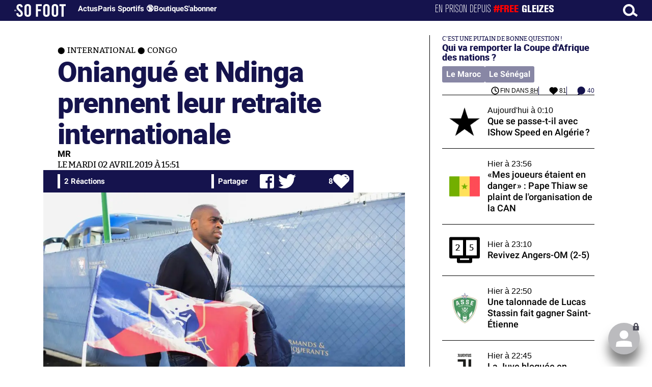

--- FILE ---
content_type: text/html; charset=UTF-8
request_url: https://www.sofoot.com/breves/oniangue-et-ndinga-prennent-leur-retraite-internationale-international-congo
body_size: 46811
content:
<!DOCTYPE html>
<!--[if IE 6]>
 No cache 
<![endif]-->
<html lang="fr" data-time="18/01/2026 09:04:49" data-arche="true">

<head>
  <!-- data-emplacement="first" -->
<script type="text/javascript" src="https://cache.consentframework.com/js/pa/21356/c/G4mNI/stub"></script>
<script type="text/javascript" src="https://choices.consentframework.com/js/pa/21356/c/G4mNI/cmp" async></script>



<title>Oniangué et Ndinga prennent leur retraite internationale - International - Congo - 02 Avr. 2019 - SO FOOT.com</title>
  <meta charset="UTF-8">
<meta http-equiv="X-UA-Compatible" content="IE=edge">
<meta name="viewport" content="width=device-width, initial-scale=1.0">
<link rel="preconnect" href="https://www.sofoot.com/"/>
<link rel="preload" href="/fonts/bitter/bitterpro-medium-webfont.ttf" as="font" type="font/ttf" crossorigin>
<link rel="preload" href="/fonts/roboto/roboto-medium-webfont.ttf" as="font" type="font/ttf" crossorigin>
<style>
html{--font-sans:system-ui,-apple-system,Segoe UI,Roboto,Ubuntu,Cantarell,Noto Sans,sans-serif,Segoe UI,Roboto,Ubuntu,Cantarell,Noto Sans,sans-serif;--font-serif:ui-serif,serif;--font-mono:Dank Mono,Operator Mono,Inconsolata,Fira Mono,ui-monospace,SF Mono,Monaco,Droid Sans Mono,Source Code Pro,monospace;--font-weight-1:100;--font-weight-2:200;--font-weight-3:300;--font-weight-4:400;--font-weight-5:500;--font-weight-6:600;--font-weight-7:700;--font-weight-8:800;--font-weight-9:900;--font-lineheight-00:.95;--font-lineheight-0:1.1;--font-lineheight-1:1.25;--font-lineheight-2:1.375;--font-lineheight-3:1.5;--font-lineheight-4:1.75;--font-lineheight-5:2;--font-letterspacing-0:-.05em;--font-letterspacing-1:.025em;--font-letterspacing-2:.050em;--font-letterspacing-3:.075em;--font-letterspacing-4:.150em;--font-letterspacing-5:.500em;--font-letterspacing-6:.750em;--font-letterspacing-7:1em;--font-size-00:.5rem;--font-size-0:.75rem;--font-size-1:1rem;--font-size-2:1.1rem;--font-size-3:1.25rem;--font-size-4:1.5rem;--font-size-5:2rem;--font-size-6:2.5rem;--font-size-7:3rem;--font-size-8:3.5rem;--font-size-fluid-0:clamp(.75rem, 2vw, 1rem);--font-size-fluid-1:clamp(1rem, 4vw, 1.5rem);--font-size-fluid-2:clamp(1.5rem, 6vw, 2.5rem);--font-size-fluid-3:clamp(2rem, 9vw, 3.5rem);--size-000:-.5rem;--size-00:-.25rem;--size-1:.25rem;--size-2:.5rem;--size-3:1rem;--size-4:1.25rem;--size-5:1.5rem;--size-6:1.75rem;--size-7:2rem;--size-8:3rem;--size-9:4rem;--size-10:5rem;--size-11:7.5rem;--size-12:10rem;--size-13:15rem;--size-14:20rem;--size-15:30rem;--size-fluid-1:clamp(.5rem, 1vw, 1rem);--size-fluid-2:clamp(1rem, 2vw, 1.5rem);--size-fluid-3:clamp(1.5rem, 3vw, 2rem);--size-fluid-4:clamp(2rem, 4vw, 3rem);--size-fluid-5:clamp(4rem, 5vw, 5rem);--size-fluid-6:clamp(5rem, 7vw, 7.5rem);--size-fluid-7:clamp(7.5rem, 10vw, 10rem);--size-fluid-8:clamp(10rem, 20vw, 15rem);--size-fluid-9:clamp(15rem, 30vw, 20rem);--size-fluid-10:clamp(20rem, 40vw, 30rem);--size-content-1:20ch;--size-content-2:45ch;--size-content-3:60ch;--size-header-1:20ch;--size-header-2:25ch;--size-header-3:35ch;--size-xxs:240px;--size-xs:360px;--size-sm:480px;--size-md:768px;--size-lg:1024px;--size-xl:1440px;--size-xxl:1920px;--ease-1:cubic-bezier(.25, 0, .5, 1);--ease-2:cubic-bezier(.25, 0, .4, 1);--ease-3:cubic-bezier(.25, 0, .3, 1);--ease-4:cubic-bezier(.25, 0, .2, 1);--ease-5:cubic-bezier(.25, 0, .1, 1);--ease-in-1:cubic-bezier(.25, 0, 1, 1);--ease-in-2:cubic-bezier(.50, 0, 1, 1);--ease-in-3:cubic-bezier(.70, 0, 1, 1);--ease-in-4:cubic-bezier(.90, 0, 1, 1);--ease-in-5:cubic-bezier(1, 0, 1, 1);--ease-out-1:cubic-bezier(0, 0, .75, 1);--ease-out-2:cubic-bezier(0, 0, .50, 1);--ease-out-3:cubic-bezier(0, 0, .3, 1);--ease-out-4:cubic-bezier(0, 0, .1, 1);--ease-out-5:cubic-bezier(0, 0, 0, 1);--ease-in-out-1:cubic-bezier(.1, 0, .9, 1);--ease-in-out-2:cubic-bezier(.3, 0, .7, 1);--ease-in-out-3:cubic-bezier(.5, 0, .5, 1);--ease-in-out-4:cubic-bezier(.7, 0, .3, 1);--ease-in-out-5:cubic-bezier(.9, 0, .1, 1);--ease-elastic-1:cubic-bezier(.5, .75, .75, 1.25);--ease-elastic-2:cubic-bezier(.5, 1, .75, 1.25);--ease-elastic-3:cubic-bezier(.5, 1.25, .75, 1.25);--ease-elastic-4:cubic-bezier(.5, 1.5, .75, 1.25);--ease-elastic-5:cubic-bezier(.5, 1.75, .75, 1.25);--ease-squish-1:cubic-bezier(.5, -.1, .1, 1.5);--ease-squish-2:cubic-bezier(.5, -.3, .1, 1.5);--ease-squish-3:cubic-bezier(.5, -.5, .1, 1.5);--ease-squish-4:cubic-bezier(.5, -.7, .1, 1.5);--ease-squish-5:cubic-bezier(.5, -.9, .1, 1.5);--ease-step-1:steps(2);--ease-step-2:steps(3);--ease-step-3:steps(4);--ease-step-4:steps(7);--ease-step-5:steps(10);--layer-1:1;--layer-2:2;--layer-3:3;--layer-4:4;--layer-5:5;--layer-important:2147483647;--shadow-color:220 3% 15%;--shadow-strength:1%;--shadow-1:0 1px 2px -1px hsl(var(--shadow-color)/calc(var(--shadow-strength) + 9%));--shadow-2:0 3px 5px -2px hsl(var(--shadow-color)/calc(var(--shadow-strength) + 3%)),0 7px 14px -5px hsl(var(--shadow-color)/calc(var(--shadow-strength) + 5%));--shadow-3:0 -1px 3px 0 hsl(var(--shadow-color)/calc(var(--shadow-strength) + 2%)),0 1px 2px -5px hsl(var(--shadow-color)/calc(var(--shadow-strength) + 2%)),0 2px 5px -5px hsl(var(--shadow-color)/calc(var(--shadow-strength) + 4%)),0 4px 12px -5px hsl(var(--shadow-color)/calc(var(--shadow-strength) + 5%)),0 12px 15px -5px hsl(var(--shadow-color)/calc(var(--shadow-strength) + 7%));--shadow-4:0 -2px 5px 0 hsl(var(--shadow-color)/calc(var(--shadow-strength) + 2%)),0 1px 1px -2px hsl(var(--shadow-color)/calc(var(--shadow-strength) + 3%)),0 2px 2px -2px hsl(var(--shadow-color)/calc(var(--shadow-strength) + 3%)),0 5px 5px -2px hsl(var(--shadow-color)/calc(var(--shadow-strength) + 4%)),0 9px 9px -2px hsl(var(--shadow-color)/calc(var(--shadow-strength) + 5%)),0 16px 16px -2px hsl(var(--shadow-color)/calc(var(--shadow-strength) + 6%));--shadow-5:0 -1px 2px 0 hsl(var(--shadow-color)/calc(var(--shadow-strength) + 2%)),0 2px 1px -2px hsl(var(--shadow-color)/calc(var(--shadow-strength) + 3%)),0 5px 5px -2px hsl(var(--shadow-color)/calc(var(--shadow-strength) + 3%)),0 10px 10px -2px hsl(var(--shadow-color)/calc(var(--shadow-strength) + 4%)),0 20px 20px -2px hsl(var(--shadow-color)/calc(var(--shadow-strength) + 5%)),0 40px 40px -2px hsl(var(--shadow-color)/calc(var(--shadow-strength) + 7%));--shadow-6:0 -1px 2px 0 hsl(var(--shadow-color)/calc(var(--shadow-strength) + 2%)),0 3px 2px -2px hsl(var(--shadow-color)/calc(var(--shadow-strength) + 3%)),0 7px 5px -2px hsl(var(--shadow-color)/calc(var(--shadow-strength) + 3%)),0 12px 10px -2px hsl(var(--shadow-color)/calc(var(--shadow-strength) + 4%)),0 22px 18px -2px hsl(var(--shadow-color)/calc(var(--shadow-strength) + 5%)),0 41px 33px -2px hsl(var(--shadow-color)/calc(var(--shadow-strength) + 6%)),0 100px 80px -2px hsl(var(--shadow-color)/calc(var(--shadow-strength) + 7%));--inner-shadow-0:inset 0 0 0 1px hsl(var(--shadow-color)/calc(var(--shadow-strength) + 9%));--inner-shadow-1:inset 0 1px 2px 0 hsl(var(--shadow-color)/calc(var(--shadow-strength) + 9%));--inner-shadow-2:inset 0 1px 4px 0 hsl(var(--shadow-color)/calc(var(--shadow-strength) + 9%));--inner-shadow-3:inset 0 2px 8px 0 hsl(var(--shadow-color)/calc(var(--shadow-strength) + 9%));--inner-shadow-4:inset 0 2px 14px 0 hsl(var(--shadow-color)/calc(var(--shadow-strength) + 9%));--ratio-square:1;--ratio-landscape:4/3;--ratio-portrait:3/4;--ratio-widescreen:16/9;--ratio-ultrawide:18/5;--ratio-golden:1.6180/1;--gray-0:#f8f9fa;--gray-1:#f1f3f5;--gray-2:#e9ecef;--gray-3:#dee2e6;--gray-4:#ced4da;--gray-5:#adb5bd;--gray-6:#868e96;--gray-7:#495057;--gray-8:#343a40;--gray-9:#212529;--red-0:#fff5f5;--red-1:#ffe3e3;--red-2:#ffc9c9;--red-3:#ffa8a8;--red-4:#ff8787;--red-5:#ff6b6b;--red-6:#fa5252;--red-7:#f03e3e;--red-8:#e03131;--red-9:#c92a2a;--pink-0:#fff0f6;--pink-1:#ffdeeb;--pink-2:#fcc2d7;--pink-3:#faa2c1;--pink-4:#f783ac;--pink-5:#f06595;--pink-6:#e64980;--pink-7:#d6336c;--pink-8:#c2255c;--pink-9:#a61e4d;--grape-0:#f8f0fc;--grape-1:#f3d9fa;--grape-2:#eebefa;--grape-3:#e599f7;--grape-4:#da77f2;--grape-5:#cc5de8;--grape-6:#be4bdb;--grape-7:#ae3ec9;--grape-8:#9c36b5;--grape-9:#862e9c;--violet-0:#f3f0ff;--violet-1:#e5dbff;--violet-2:#d0bfff;--violet-3:#b197fc;--violet-4:#9775fa;--violet-5:#845ef7;--violet-6:#7950f2;--violet-7:#7048e8;--violet-8:#6741d9;--violet-9:#5f3dc4;--indigo-0:#edf2ff;--indigo-1:#dbe4ff;--indigo-2:#bac8ff;--indigo-3:#91a7ff;--indigo-4:#748ffc;--indigo-5:#5c7cfa;--indigo-6:#4c6ef5;--indigo-7:#4263eb;--indigo-8:#3b5bdb;--indigo-9:#364fc7;--blue-0:#e7f5ff;--blue-1:#d0ebff;--blue-2:#a5d8ff;--blue-3:#74c0fc;--blue-4:#4dabf7;--blue-5:#339af0;--blue-6:#228be6;--blue-7:#1c7ed6;--blue-8:#1971c2;--blue-9:#1864ab;--cyan-0:#e3fafc;--cyan-1:#c5f6fa;--cyan-2:#99e9f2;--cyan-3:#66d9e8;--cyan-4:#3bc9db;--cyan-5:#22b8cf;--cyan-6:#15aabf;--cyan-7:#1098ad;--cyan-8:#0c8599;--cyan-9:#0b7285;--teal-0:#e6fcf5;--teal-1:#c3fae8;--teal-2:#96f2d7;--teal-3:#63e6be;--teal-4:#38d9a9;--teal-5:#20c997;--teal-6:#12b886;--teal-7:#0ca678;--teal-8:#099268;--teal-9:#087f5b;--green-0:#ebfbee;--green-1:#d3f9d8;--green-2:#b2f2bb;--green-3:#8ce99a;--green-4:#69db7c;--green-5:#51cf66;--green-6:#40c057;--green-7:#37b24d;--green-8:#2f9e44;--green-9:#2b8a3e;--lime-0:#f4fce3;--lime-1:#e9fac8;--lime-2:#d8f5a2;--lime-3:#c0eb75;--lime-4:#a9e34b;--lime-5:#94d82d;--lime-6:#82c91e;--lime-7:#74b816;--lime-8:#66a80f;--lime-9:#5c940d;--yellow-0:#fff9db;--yellow-1:#fff3bf;--yellow-2:#ffec99;--yellow-3:#ffe066;--yellow-4:#ffd43b;--yellow-5:#fcc419;--yellow-6:#fab005;--yellow-7:#f59f00;--yellow-8:#f08c00;--yellow-9:#e67700;--orange-0:#fff4e6;--orange-1:#ffe8cc;--orange-2:#ffd8a8;--orange-3:#ffc078;--orange-4:#ffa94d;--orange-5:#ff922b;--orange-6:#fd7e14;--orange-7:#f76707;--orange-8:#e8590c;--orange-9:#d9480f;--gradient-1:linear-gradient(to bottom right, #1f005c, #5b0060, #870160, #ac255e, #ca485c, #e16b5c, #f39060, #ffb56b);--gradient-2:linear-gradient(to bottom right, #48005c, #8300e2, #a269ff);--gradient-3:radial-gradient(circle at top right, #0ff, rgba(0, 255, 255, 0)),radial-gradient(circle at bottom left, #ff1492, rgba(255, 20, 146, 0));--gradient-4:linear-gradient(to bottom right, #00f5a0, #00d9f5);--gradient-5:conic-gradient(from -270deg at 75% 110%, #f0f, #fffaf0);--gradient-6:conic-gradient(from -90deg at top left, #000, #fff);--gradient-7:linear-gradient(to bottom right, #72c6ef, #004e8f);--gradient-8:conic-gradient(from 90deg at 50% 0%, #111, 50%, #222, #111);--gradient-9:conic-gradient(from .5turn at bottom center, #add8e6, #fff);--gradient-10:conic-gradient(from 90deg at 40% -25%, gold, #f79d03, #ee6907, #e6390a, #de0d0d, #d61039, #cf1261, #c71585, #cf1261, #d61039, #de0d0d, #ee6907, #f79d03, gold, gold, gold);--gradient-11:conic-gradient(at bottom left, #ff1493, cyan);--gradient-12:conic-gradient(from 90deg at 25% -10%, #ff4500, #d3f340, #7bee85, #afeeee, #7bee85);--gradient-13:radial-gradient(circle at 50% 200%, #000142, #3b0083, #b300c3, #ff059f, #ff4661, #ffad86, #fff3c7);--gradient-14:conic-gradient(at top right, lime, cyan);--gradient-15:linear-gradient(to bottom right, #c7d2fe, #fecaca, #fef3c7);--gradient-16:radial-gradient(circle at 50% -250%, #374151, #111827, #000);--gradient-17:conic-gradient(from -90deg at 50% -25%, blue, #8a2be2);--gradient-18:linear-gradient(0deg, rgba(255, 0, 0, .8), rgba(255, 0, 0, 0) 75%),linear-gradient(60deg, rgba(255, 255, 0, .8), rgba(255, 255, 0, 0) 75%),linear-gradient(120deg, rgba(0, 255, 0, .8), rgba(0, 255, 0, 0) 75%),linear-gradient(180deg, rgba(0, 255, 255, .8), rgba(0, 255, 255, 0) 75%),linear-gradient(240deg, rgba(0, 0, 255, .8), rgba(0, 0, 255, 0) 75%),linear-gradient(300deg, rgba(255, 0, 255, .8), rgba(255, 0, 255, 0) 75%);--gradient-19:linear-gradient(to bottom right, #ffe259, #ffa751);--gradient-20:conic-gradient(from -135deg at -10% center, orange, #ff7715, #ff522a, #ff3f47, #ff5482, #ff69b4);--gradient-21:conic-gradient(from -90deg at 25% 115%, red, #f06, #f0c, #c0f, #60f, #00f, #00f, #00f, #00f);--gradient-22:linear-gradient(to bottom right, #acb6e5, #86fde8);--gradient-23:linear-gradient(to bottom right, #536976, #292e49);--gradient-24:conic-gradient(from .5turn at 0% 0%, #00c476, 10%, #82b0ff, 90%, #00c476);--gradient-25:conic-gradient(at 125% 50%, #b78cf7, #ff7c94, #ffcf0d, #ff7c94, #b78cf7);--gradient-26:linear-gradient(to bottom right, #9796f0, #fbc7d4);--gradient-27:conic-gradient(from .5turn at bottom left, #ff1493, #639);--gradient-28:conic-gradient(from -90deg at 50% 105%, #fff, orchid);--gradient-29:radial-gradient(circle at top right, #bfb3ff, rgba(191, 179, 255, 0)),radial-gradient(circle at bottom left, #86acf9, rgba(134, 172, 249, 0));--gradient-30:radial-gradient(circle at top right, #00ff80, rgba(0, 255, 128, 0)),radial-gradient(circle at bottom left, #adffd6, rgba(173, 255, 214, 0));--noise-1:url("data:image/svg+xml;charset=utf-8,%3Csvg viewBox='0 0 200 200' xmlns='http://www.w3.org/2000/svg'%3E%3Cfilter id='a'%3E%3CfeTurbulence type='fractalNoise' baseFrequency='.005' numOctaves='2' stitchTiles='stitch'/%3E%3C/filter%3E%3Crect width='100%25' height='100%25' filter='url(%23a)'/%3E%3C/svg%3E");--noise-2:url("data:image/svg+xml;charset=utf-8,%3Csvg viewBox='0 0 300 300' xmlns='http://www.w3.org/2000/svg'%3E%3Cfilter id='a'%3E%3CfeTurbulence type='fractalNoise' baseFrequency='.05' stitchTiles='stitch'/%3E%3C/filter%3E%3Crect width='100%25' height='100%25' filter='url(%23a)'/%3E%3C/svg%3E");--noise-3:url("data:image/svg+xml;charset=utf-8,%3Csvg viewBox='0 0 1024 1024' xmlns='http://www.w3.org/2000/svg'%3E%3Cfilter id='a'%3E%3CfeTurbulence type='fractalNoise' baseFrequency='.25' stitchTiles='stitch'/%3E%3C/filter%3E%3Crect width='100%25' height='100%25' filter='url(%23a)'/%3E%3C/svg%3E");--noise-4:url("data:image/svg+xml;charset=utf-8,%3Csvg viewBox='0 0 2056 2056' xmlns='http://www.w3.org/2000/svg'%3E%3Cfilter id='a'%3E%3CfeTurbulence type='fractalNoise' baseFrequency='.5' stitchTiles='stitch'/%3E%3C/filter%3E%3Crect width='100%25' height='100%25' filter='url(%23a)'/%3E%3C/svg%3E");--noise-5:url("data:image/svg+xml;charset=utf-8,%3Csvg viewBox='0 0 2056 2056' xmlns='http://www.w3.org/2000/svg'%3E%3Cfilter id='a'%3E%3CfeTurbulence type='fractalNoise' baseFrequency='.75' stitchTiles='stitch'/%3E%3C/filter%3E%3Crect width='100%25' height='100%25' filter='url(%23a)'/%3E%3C/svg%3E");--noise-filter-1:contrast(300%) brightness(100%);--noise-filter-2:contrast(200%) brightness(150%);--noise-filter-3:contrast(200%) brightness(250%);--noise-filter-4:contrast(200%) brightness(500%);--noise-filter-5:contrast(200%) brightness(1000%);--animation-fade-in:fade-in .5s var(--ease-3);--animation-fade-in-bloom:fade-in-bloom 2s var(--ease-3);--animation-fade-out:fade-out .5s var(--ease-3);--animation-fade-out-bloom:fade-out-bloom 2s var(--ease-3);--animation-scale-up:scale-up .5s var(--ease-3);--animation-scale-down:scale-down .5s var(--ease-3);--animation-slide-out-up:slide-out-up .5s var(--ease-3);--animation-slide-out-down:slide-out-down .5s var(--ease-3);--animation-slide-out-right:slide-out-right .5s var(--ease-3);--animation-slide-out-left:slide-out-left .5s var(--ease-3);--animation-slide-in-up:slide-in-up .5s var(--ease-3);--animation-slide-in-down:slide-in-down .5s var(--ease-3);--animation-slide-in-right:slide-in-right .5s var(--ease-3);--animation-slide-in-left:slide-in-left .5s var(--ease-3);--animation-shake-x:shake-x .75s var(--ease-out-5);--animation-shake-y:shake-y .75s var(--ease-out-5);--animation-spin:spin 2s linear infinite;--animation-ping:ping 5s var(--ease-out-3) infinite;--animation-blink:blink 1s var(--ease-out-3) infinite;--animation-float:float 3s var(--ease-in-out-3) infinite;--animation-bounce:bounce 2s var(--ease-squish-2) infinite;--animation-pulse:pulse 2s var(--ease-out-3) infinite;--border-size-1:1px;--border-size-2:2px;--border-size-3:5px;--border-size-4:10px;--border-size-5:25px;--radius-1:2px;--radius-2:5px;--radius-3:1rem;--radius-4:2rem;--radius-5:4rem;--radius-6:8rem;--radius-round:1e5px;--radius-blob-1:30% 70% 70% 30%/53% 30% 70% 47%;--radius-blob-2:53% 47% 34% 66%/63% 46% 54% 37%;--radius-blob-3:37% 63% 56% 44%/49% 56% 44% 51%;--radius-blob-4:63% 37% 37% 63%/43% 37% 63% 57%;--radius-blob-5:49% 51% 48% 52%/57% 44% 56% 43%;--radius-conditional-1:clamp(0px, calc(100vw - 100%) * 1e5, var(--radius-1));--radius-conditional-2:clamp(0px, calc(100vw - 100%) * 1e5, var(--radius-2));--radius-conditional-3:clamp(0px, calc(100vw - 100%) * 1e5, var(--radius-3));--radius-conditional-4:clamp(0px, calc(100vw - 100%) * 1e5, var(--radius-4));--radius-conditional-5:clamp(0px, calc(100vw - 100%) * 1e5, var(--radius-5));--radius-conditional-6:clamp(0px, calc(100vw - 100%) * 1e5, var(--radius-6))}@media (prefers-color-scheme:dark){html{--shadow-color:220 40% 2%;--shadow-strength:25%}}@keyframes fade-in{to{opacity:1}}@keyframes fade-in-bloom{0%{filter:brightness(1) blur(20px);opacity:0}10%{filter:brightness(2) blur(10px);filter:brightness(.5) blur(10px);opacity:1}to{filter:brightness(1) blur(0);opacity:1}}@keyframes fade-out{to{opacity:0}}@keyframes fade-out-bloom{to{filter:brightness(1) blur(20px);opacity:0}10%{filter:brightness(2) blur(10px);filter:brightness(.5) blur(10px);opacity:1}0%{filter:brightness(1) blur(0);opacity:1}}@keyframes scale-up{to{transform:scale(1.25)}}@keyframes scale-down{to{transform:scale(.75)}}@keyframes slide-out-up{to{transform:translateY(-100%)}}@keyframes slide-out-down{to{transform:translateY(100%)}}@keyframes slide-out-right{to{transform:translateX(100%)}}@keyframes slide-out-left{to{transform:translateX(-100%)}}@keyframes slide-in-up{0%{transform:translateY(100%)}}@keyframes slide-in-down{0%{transform:translateY(-100%)}}@keyframes slide-in-right{0%{transform:translateX(-100%)}}@keyframes slide-in-left{0%{transform:translateX(100%)}}@keyframes shake-x{0%,to{transform:translateX(0)}20%,60%{transform:translateX(-5%)}40%,80%{transform:translateX(5%)}}@keyframes shake-y{0%,to{transform:translateY(0)}20%,60%{transform:translateY(-5%)}40%,80%{transform:translateY(5%)}}@keyframes spin{to{transform:rotate(1turn)}}@keyframes ping{90%,to{opacity:0;transform:scale(2)}}@keyframes blink{0%,to{opacity:1}50%{opacity:.5}}@keyframes float{50%{transform:translateY(-25%)}}@keyframes bounce{25%{transform:translateY(-20%)}40%{transform:translateY(-3%)}0%,60%,to{transform:translateY(0)}}@keyframes pulse{50%{transform:scale(.9)}}
</style>
<link rel="stylesheet" href="/design/main/main-4d32f74b09.css">
<!-- css_page : pages-->
	<link rel="stylesheet" href="/design/pages/pages-f48f74e752.css">
<style data-src="/css/index-582e1e2d93.css">@charset "UTF-8";.titre-match,.titre-match-logo{display:none!important}.lazy-img-wrap .lazy-img-in{position:relative}.lazy-img-wrap .lazy-img-in img{position:absolute;inset:0}[data-page=article] .content iframe[allowfullscreen]{display:block;margin-block:var(--marge);width:100%}[data-page=article] .qr_question{margin-top:1em}[data-page=article] .blason-equipe{display:inline-block;width:var(--icone-grand);height:var(--icone-grand);background-image:none!important}[data-page=article] .blason-equipe img{width:100%;height:100%;display:inline-block;-o-object-fit:contain;object-fit:contain}[data-page=article] [data-zone=article] img[src*="/d-"]{display:block;margin-top:var(--marge);margin-bottom:var(--marge-mini)}[data-page=article] [data-zone=article] figure>img[src*="/d-"]{margin:0}[data-page=article] .exergue{margin-block:var(--marge);position:relative}[data-page=article] .exergue:before{position:absolute;content:"";background:var(--color-brand);-webkit-mask:url('data:image/svg+xml;utf8,<svg xmlns="http://www.w3.org/2000/svg" viewBox="0 0 58.4 52.4"><path d="M17.6 0L0 26.1l17.6 26.3h14.2L15.9 26.2 31.8 0z"/><path d="M44.2 0L26.6 26.1l17.6 26.3h14.2L42.5 26.2 58.4 0z"/></svg>') no-repeat right top;mask:url('data:image/svg+xml;utf8,<svg xmlns="http://www.w3.org/2000/svg" viewBox="0 0 58.4 52.4"><path d="M17.6 0L0 26.1l17.6 26.3h14.2L15.9 26.2 31.8 0z"/><path d="M44.2 0L26.6 26.1l17.6 26.3h14.2L42.5 26.2 58.4 0z"/></svg>') no-repeat right top;-webkit-mask-size:100%;mask-size:100%;width:var(--largeur-colonne);height:100%;top:0;left:0}[data-page=article] .exergue .exergue_content{display:block;margin:0;padding:0;font-family:var(--police-sans-serif);font-size:var(--taille-texte-smart);font-weight:var(--font-weight-bolder);font-variation-settings:var(--graisse-tres-gras);line-height:110%;color:var(--color-brand);padding-left:calc(var(--largeur-colonne) + var(--marge))}[data-page=article] .exergue .exergue_content:after{content:"»";display:inline}[data-page=article] .exergue .exergue_legende{font-size:var(--taille-texte-petit-smart);padding-left:calc(var(--largeur-colonne) + var(--marge))}@media (min-width:768px){[data-page=article] .exergue:before{-webkit-mask-size:60%;mask-size:60%}}[data-page=article] .qr_question{display:inline-block;margin-bottom:var(--marge-mini);font-variation-settings:var(--graisse-gras);font-size:var(--taille-texte-grand)}[data-zone=message-live] [data-action-joueur=changement] img{display:inline-block;width:20px;height:20px;vertical-align:bottom}.content .tti{text-align:center;display:block;max-width:600px;margin:0 auto}.content .tti img{border:2px solid #bbb;border-radius:20px}iframe[src*="rematch.tv"]{aspect-ratio:16/9;width:100%!important;height:initial!important;position:static!important}:root{--balloon-border-radius:2px;--balloon-color:rgba(16, 16, 16, 0.95);--balloon-text-color:#fff;--balloon-font-size:12px;--balloon-move:4px}button[aria-label][data-balloon-pos]{overflow:visible}[aria-label][data-balloon-pos]{position:relative;cursor:pointer}[aria-label][data-balloon-pos]:after{opacity:0;pointer-events:none;-webkit-transition:all .18s ease-out .18s;transition:all .18s ease-out .18s;text-indent:0;font-family:-apple-system,BlinkMacSystemFont,"Segoe UI",Roboto,Oxygen,Ubuntu,Cantarell,"Open Sans","Helvetica Neue",sans-serif;font-weight:400;font-style:normal;text-shadow:none;font-size:var(--balloon-font-size);background:var(--balloon-color);border-radius:2px;color:var(--balloon-text-color);border-radius:var(--balloon-border-radius);content:attr(aria-label);padding:.5em 1em;position:absolute;white-space:nowrap;z-index:10}[aria-label][data-balloon-pos]:before{width:0;height:0;border:5px solid transparent;border-top-color:var(--balloon-color);opacity:0;pointer-events:none;-webkit-transition:all .18s ease-out .18s;transition:all .18s ease-out .18s;content:"";position:absolute;z-index:10}[aria-label][data-balloon-pos]:hover:after,[aria-label][data-balloon-pos]:hover:before,[aria-label][data-balloon-pos]:not([data-balloon-nofocus]):focus:after,[aria-label][data-balloon-pos]:not([data-balloon-nofocus]):focus:before,[aria-label][data-balloon-pos][data-balloon-visible]:after,[aria-label][data-balloon-pos][data-balloon-visible]:before{opacity:1;pointer-events:none}[aria-label][data-balloon-pos].font-awesome:after{font-family:FontAwesome,-apple-system,BlinkMacSystemFont,"Segoe UI",Roboto,Oxygen,Ubuntu,Cantarell,"Open Sans","Helvetica Neue",sans-serif}[aria-label][data-balloon-pos][data-balloon-break]:after{white-space:pre}[aria-label][data-balloon-pos][data-balloon-break][data-balloon-length]:after{white-space:pre-line;word-break:break-word}[aria-label][data-balloon-pos][data-balloon-blunt]:after,[aria-label][data-balloon-pos][data-balloon-blunt]:before{-webkit-transition:none;transition:none}[aria-label][data-balloon-pos][data-balloon-pos=down]:hover:after,[aria-label][data-balloon-pos][data-balloon-pos=down][data-balloon-visible]:after,[aria-label][data-balloon-pos][data-balloon-pos=up]:hover:after,[aria-label][data-balloon-pos][data-balloon-pos=up][data-balloon-visible]:after{-webkit-transform:translate(-50%,0);transform:translate(-50%,0)}[aria-label][data-balloon-pos][data-balloon-pos=down]:hover:before,[aria-label][data-balloon-pos][data-balloon-pos=down][data-balloon-visible]:before,[aria-label][data-balloon-pos][data-balloon-pos=up]:hover:before,[aria-label][data-balloon-pos][data-balloon-pos=up][data-balloon-visible]:before{-webkit-transform:translate(-50%,0);transform:translate(-50%,0)}[aria-label][data-balloon-pos][data-balloon-pos*=-left]:after{left:0}[aria-label][data-balloon-pos][data-balloon-pos*=-left]:before{left:5px}[aria-label][data-balloon-pos][data-balloon-pos*=-right]:after{right:0}[aria-label][data-balloon-pos][data-balloon-pos*=-right]:before{right:5px}[aria-label][data-balloon-pos][data-balloon-po*=-left]:hover:after,[aria-label][data-balloon-pos][data-balloon-po*=-left][data-balloon-visible]:after,[aria-label][data-balloon-pos][data-balloon-pos*=-right]:hover:after,[aria-label][data-balloon-pos][data-balloon-pos*=-right][data-balloon-visible]:after{-webkit-transform:translate(0,0);transform:translate(0,0)}[aria-label][data-balloon-pos][data-balloon-po*=-left]:hover:before,[aria-label][data-balloon-pos][data-balloon-po*=-left][data-balloon-visible]:before,[aria-label][data-balloon-pos][data-balloon-pos*=-right]:hover:before,[aria-label][data-balloon-pos][data-balloon-pos*=-right][data-balloon-visible]:before{-webkit-transform:translate(0,0);transform:translate(0,0)}[aria-label][data-balloon-pos][data-balloon-pos^=up]:after,[aria-label][data-balloon-pos][data-balloon-pos^=up]:before{bottom:100%;-webkit-transform-origin:top;transform-origin:top;-webkit-transform:translate(0,var(--balloon-move));transform:translate(0,var(--balloon-move))}[aria-label][data-balloon-pos][data-balloon-pos^=up]:after{margin-bottom:10px}[aria-label][data-balloon-pos][data-balloon-pos=up]:after,[aria-label][data-balloon-pos][data-balloon-pos=up]:before{left:50%;-webkit-transform:translate(-50%,var(--balloon-move));transform:translate(-50%,var(--balloon-move))}[aria-label][data-balloon-pos][data-balloon-pos^=down]:after,[aria-label][data-balloon-pos][data-balloon-pos^=down]:before{top:100%;-webkit-transform:translate(0,calc(var(--balloon-move) * -1));transform:translate(0,calc(var(--balloon-move) * -1))}[aria-label][data-balloon-pos][data-balloon-pos^=down]:after{margin-top:10px}[aria-label][data-balloon-pos][data-balloon-pos^=down]:before{width:0;height:0;border:5px solid transparent;border-bottom-color:var(--balloon-color)}[aria-label][data-balloon-pos][data-balloon-pos=down]:after,[aria-label][data-balloon-pos][data-balloon-pos=down]:before{left:50%;-webkit-transform:translate(-50%,calc(var(--balloon-move) * -1));transform:translate(-50%,calc(var(--balloon-move) * -1))}[aria-label][data-balloon-pos][data-balloon-pos=left]:hover:after,[aria-label][data-balloon-pos][data-balloon-pos=left][data-balloon-visible]:after,[aria-label][data-balloon-pos][data-balloon-pos=right]:hover:after,[aria-label][data-balloon-pos][data-balloon-pos=right][data-balloon-visible]:after{-webkit-transform:translate(0,-50%);transform:translate(0,-50%)}[aria-label][data-balloon-pos][data-balloon-pos=left]:hover:before,[aria-label][data-balloon-pos][data-balloon-pos=left][data-balloon-visible]:before,[aria-label][data-balloon-pos][data-balloon-pos=right]:hover:before,[aria-label][data-balloon-pos][data-balloon-pos=right][data-balloon-visible]:before{-webkit-transform:translate(0,-50%);transform:translate(0,-50%)}[aria-label][data-balloon-pos][data-balloon-pos=left]:after,[aria-label][data-balloon-pos][data-balloon-pos=left]:before{right:100%;top:50%;-webkit-transform:translate(var(--balloon-move),-50%);transform:translate(var(--balloon-move),-50%)}[aria-label][data-balloon-pos][data-balloon-pos=left]:after{margin-right:10px}[aria-label][data-balloon-pos][data-balloon-pos=left]:before{width:0;height:0;border:5px solid transparent;border-left-color:var(--balloon-color)}[aria-label][data-balloon-pos][data-balloon-pos=right]:after,[aria-label][data-balloon-pos][data-balloon-pos=right]:before{left:100%;top:50%;-webkit-transform:translate(calc(var(--balloon-move) * -1),-50%);transform:translate(calc(var(--balloon-move) * -1),-50%)}[aria-label][data-balloon-pos][data-balloon-pos=right]:after{margin-left:10px}[aria-label][data-balloon-pos][data-balloon-pos=right]:before{width:0;height:0;border:5px solid transparent;border-right-color:var(--balloon-color)}[aria-label][data-balloon-pos][data-balloon-length]:after{white-space:normal}[aria-label][data-balloon-pos][data-balloon-length=small]:after{width:80px}[aria-label][data-balloon-pos][data-balloon-length=medium]:after{width:150px}[aria-label][data-balloon-pos][data-balloon-length=large]:after{width:260px}[aria-label][data-balloon-pos][data-balloon-length=xlarge]:after{width:380px}@media screen and (max-width:768px){[aria-label][data-balloon-pos][data-balloon-length=xlarge]:after{width:90vw}}[aria-label][data-balloon-pos][data-balloon-length=fit]:after{width:100%}.block-formulaire-membres,.formulaire-membres{background-color:#fee100;color:#000;padding:var(--marge-petite);margin:var(--marge-petite) auto;display:-webkit-box;display:-webkit-flex;display:-ms-flexbox;display:flex;-webkit-box-orient:vertical;-webkit-box-direction:normal;-webkit-flex-direction:column;-ms-flex-direction:column;flex-direction:column;gap:var(--marge-mini)}.block-formulaire-membres:hover,.formulaire-membres:hover{text-decoration:none}.block-formulaire-membres h3,.block-formulaire-membres p,.formulaire-membres h3,.formulaire-membres p{margin:0;font-size:smaller}.block-formulaire-membres u:hover,.formulaire-membres u:hover{text-decoration:none;background-color:#000;color:#fff}.block-formulaire-membres.termine,.formulaire-membres.termine{background-color:#8ef1bc}body[data-preview=fenetre] .colonne[data-zone=breves],body[data-preview=fenetre] .module-compte,body[data-preview=fenetre] footer.footer,body[data-preview=fenetre] header.header{display:none!important}[data-emplacement=apres-chapo-article]{display:grid;place-items:center}[data-emplacement=banniere-mobile-fixed]{width:100%;overflow:hidden;background-color:rgba(0,0,0,.5);text-align:center}[data-emplacement=banniere-mobile-fixed]>*,[data-emplacement=banniere-mobile-fixed]>*>*{max-width:100%;overflow:hidden;text-align:center;margin:0 auto}[data-emplacement*=colonne-de-droite]{display:grid;place-items:center;max-width:300px;margin:0 auto;width:100%}[data-emplacement*=colonne-de-droite][data-emplacement=colonne-de-droite-top-1],[data-emplacement*=colonne-de-droite][data-emplacement=colonne-de-droite-top-bottom]{min-height:600px}@media (max-width:399px){[data-emplacement=colonne-de-droite-top-1],[data-emplacement=colonne-de-droite-top-bottom]{min-height:600px}}[data-emplacement=megaban]{display:grid;place-items:center;max-width:100%;width:1000px;min-height:250px;margin:var(--marge) auto}.sous-article,[data-emplacement=sous-article]{display:-webkit-box!important;display:-webkit-flex!important;display:-ms-flexbox!important;display:flex!important;-webkit-box-pack:center!important;-webkit-justify-content:center!important;-ms-flex-pack:center!important;justify-content:center!important;margin-right:var(--marge)!important}body[data-is-pair=true] .seulement-si-impair{display:none!important}body:not([data-is-pair=true]) .seulement-si-pair{display:none!important}[data-emplacement=body-debut]{height:0!important;overflow:hidden}.BeOpVSlot:empty,.teads-adCall:empty,.teads-inread-target:empty{display:none!important}.BeOpVSlot:empty,[id="Autoslot Sofoot"]{margin:0;padding:0}[data-emplacement=colonne-de-droite-bottom]{position:-webkit-sticky;position:sticky;top:calc(var(--hauteur-header-computed,12vh) + var(--marge))}[data-emplacement]:not([data-emplacement*=colonne]) a,[data-emplacement]:not([data-emplacement*=colonne]) iframe,[data-emplacement]:not([data-emplacement*=colonne]) span,[data-emplacement]:not([data-emplacement*=colonne])>*>div{margin:0 auto;display:block}[data-emplacement]{display:grid;place-items:center}[data-emplacement*=colonne] a,[data-emplacement*=colonne] iframe,[data-emplacement*=colonne] span,[data-emplacement*=colonne]>div{width:300px;margin:0 auto;display:block}#taboola-below-article-thumbnails{max-width:900px}[data-arche=true] [data-emplacement=megaban]{display:none!important;--explication:"MEGABAN désactivée quand le site affiche une pub habillage/arche"}@media (min-width:1000px){.colonnes-principales.une-colonne-en-mobile>.colonne:first-child>.article[data-mode=auto]:first-child,html[data-arche=true] .article[data-mode=grand]{--decalage-focal-x:26%}}[data-emplacement=apres-premier-article]{margin:0}[data-emplacement*=colonne-de-droite],[data-emplacement=apres-chapo-article],[data-emplacement=megaban]{display:grid;place-items:center;background:url("data:image/svg+xml,%3Csvg version='1.1' xmlns='http://www.w3.org/2000/svg' x='0' y='0' viewBox='0 0 271.2 112.1' xml:space='preserve' enable-background='new 0 0 271.2 112.1'%3E%3Cpath fill='rgba(0,0,0,0.3)' d='M218.5 52.2c0 5.1-1.5 7.5-6.2 7.5s-6.2-2.5-6.2-7.5V17.7c0-5.1 1.5-7.5 6.2-7.5s6.2 2.4 6.2 7.5v34.5zM212.2 0c-12.2 0-17.9 7.8-17.9 17.4v35c0 9.6 5.6 17.4 17.9 17.4s17.9-7.8 17.9-17.4v-35c0-9.6-5.6-17.4-17.9-17.4M119 11.1h20.9V.9h-32.6v68H119V38.8h15.6V28.6H119V11.1zm-50.1 41c0 5.1-1.5 7.5-6.2 7.5s-6.2-2.5-6.2-7.5V17.7c0-5.1 1.5-7.5 6.2-7.5s6.2 2.4 6.2 7.5v34.4zm11.7.3v-35C80.6 7.8 74.9 0 62.7 0S44.8 7.8 44.8 17.4v35c0 9.6 5.7 17.4 17.9 17.4S80.6 62 80.6 52.4m-44.6 0c0-18.5-23.7-24-23.7-35.6 0-4.2 2.1-6.7 5.8-6.7 2.6 0 5.7 1.7 6.2 7.5l11.1-1.2C34.4 6.9 28.7 0 19.2 0 7.7 0 1.1 6.1 1.1 16.9c0 19.5 23.7 23.1 23.7 36.5 0 4-2.7 6.2-6.8 6.2-3.8 0-6.5-3.4-7-10.3L0 51c.5 10.2 6.7 18.8 17.5 18.8S36 63.6 36 52.4M236.9.9v10.2h11.3v57.8h11.7V11.1h11.3V.9h-34.3zm-65.5 51.2c0 5.1-1.5 7.5-6.2 7.5s-6.2-2.4-6.2-7.5V17.7c0-5.1 1.5-7.5 6.2-7.5s6.2 2.4 6.2 7.5v34.4zM165.2 0c-12.2 0-17.9 7.8-17.9 17.4v35c0 9.6 5.6 17.4 17.9 17.4s17.9-7.8 17.9-17.4v-35c0-9.6-5.7-17.4-17.9-17.4M75.1 102.1h-2.6l1-.7v6.6l-.7-.9 3.8.9v2.4H66.3V108l3.2-.9-.7 1V89.5l.8 1-3.3-.9v-2.4l7.3-.2h3c1.8 0 3.3.3 4.5.9a6 6 0 0 1 2.6 2.6c.6 1.1.8 2.3.8 3.7a7 7 0 0 1-4.1 6.8c-1.3.8-3.1 1.1-5.3 1.1zm.7-11.6h-3.1l.7-.7v9.7l-1-.7H75c1.5 0 2.6-.4 3.4-1.2.8-.8 1.2-1.8 1.2-3.2 0-1.2-.3-2.2-1-2.9-.5-.7-1.5-1-2.8-1zM92.9 110.7c-1.5 0-2.7-.5-3.7-1.4-1-1-1.5-2.4-1.5-4.3v-9.6l.4.7-2.6-.8v-2.4l6.8-.2v11.6c0 1 .2 1.8.7 2.3s1.1.7 1.8.7c.6 0 1.2-.2 2-.5.7-.3 1.4-.8 2.1-1.5l-.3.8V95.2l.4.8-2.6-.8v-2.4l6.8-.2v15.3l-.6-.8 2.8.9v2.3l-5.8.3-.6-3.2.7.2a12.5 12.5 0 0 1-3.4 2.4c-1.1.5-2.3.7-3.4.7zM114.3 110.7l-2.8-.2a42 42 0 0 1-3.2-.5V86.9l.7 1.3-2.9-.9v-2.4l6.8-.3v10.9l-.6-.7c.8-.8 1.7-1.4 2.6-1.9a6 6 0 0 1 3-.7c1.3 0 2.4.3 3.4 1a7 7 0 0 1 2.3 3c.6 1.3.8 2.9.8 4.9 0 1.4-.2 2.7-.5 3.8a7.6 7.6 0 0 1-4.8 5c-1.2.6-2.9.8-4.8.8zm.8-3.3c1.6 0 2.7-.5 3.5-1.6.7-1 1.1-2.5 1.1-4.3 0-1.2-.1-2.2-.4-3.1-.3-.9-.7-1.5-1.2-2s-1.1-.7-1.9-.7a4 4 0 0 0-1.8.5l-2 1.4.6-1.4v12l-.6-1.1 2.7.3zM132.8 107.6l-.3-.4 2.5.7v2.4h-9v-2.4l2.5-.7-.4.4v-20l.3.3-2.5-.7v-2.4l6.8-.3v23.1zM143.4 107.6l-.3-.4 2.5.7v2.4h-9v-2.4l2.5-.7-.3.4v-12l.3.3-2.5-.7v-2.4l6.8-.2v15zM140.9 90c-.8 0-1.5-.2-2-.7-.5-.5-.7-1.1-.7-2 0-.9.3-1.6.8-2.1s1.2-.7 2-.7 1.4.2 1.9.7c.5.5.8 1.1.8 2s-.3 1.6-.8 2c-.6.6-1.2.8-2 .8zM155.1 110.7c-1.5 0-2.9-.4-4.1-1.1-1.2-.7-2.2-1.7-2.9-3.1s-1.1-3-1.1-4.9c0-1.7.3-3.2.8-4.4a7.9 7.9 0 0 1 2-2.9c.9-.7 1.8-1.3 2.9-1.6a12 12 0 0 1 6.5-.1l2.6.9-.1 4.9h-3l-.5-2.7.4.3-1.2-.3-1.3-.1a4 4 0 0 0-2.4.7c-.6.5-1.1 1.1-1.4 2-.3.9-.5 1.9-.5 3.1 0 1.3.2 2.4.5 3.2.4.9.9 1.5 1.5 2s1.4.7 2.3.7a6 6 0 0 0 2.2-.4 10 10 0 0 0 2.5-1.3l1.6 2.3c-1.2.9-2.5 1.6-3.7 2.1-1.2.5-2.4.7-3.6.7zM170.9 107.6l-.3-.4 2.5.7v2.4h-9v-2.4l2.5-.7-.3.4v-12l.3.3-2.5-.7v-2.4l6.8-.2v15zM168.4 90c-.8 0-1.5-.2-2-.7-.5-.5-.7-1.1-.7-2 0-.9.3-1.6.8-2.1s1.2-.7 2-.7 1.4.2 1.9.7c.5.5.8 1.1.8 2s-.3 1.6-.8 2c-.5.6-1.2.8-2 .8zM181 110.7c-1.5 0-2.7-.5-3.4-1.4-.8-.9-1.2-2.3-1.2-4.1v-10l.6.6h-3.2v-2.5l3.2-.8-.7.8v-4.5l4.7-.8v5.3l-.5-.6h5l-.1 3.1h-5l.5-.6v9.5c0 .9.2 1.6.5 2 .3.4.8.6 1.4.6l1.2-.2 1.4-.5.9 2.5a10.1 10.1 0 0 1-5.3 1.6zM195.7 110.7c-1.6 0-3-.3-4.2-1s-2.1-1.7-2.8-3c-.7-1.3-1-2.9-1-4.9 0-2 .4-3.7 1.1-5.1a8 8 0 0 1 3-3.3 8.5 8.5 0 0 1 4.6-1.1c1.7 0 3.1.3 4.2 1a6 6 0 0 1 2.4 2.8c.5 1.2.8 2.5.8 4v1.1l-.1 1.2h-12.1v-2.7h8.1l-.6.4-.2-2.3c-.2-.7-.5-1.2-.9-1.6-.4-.4-1-.6-1.8-.6s-1.5.2-2 .7-.9 1.2-1.1 2-.3 1.8-.3 2.8c0 1.2.1 2.2.4 3.2.3.9.7 1.6 1.4 2.2.7.5 1.5.8 2.6.8.7 0 1.5-.1 2.4-.4a16 16 0 0 0 2.7-1.2l1.6 2.5a18 18 0 0 1-3.9 2c-1.8.3-3 .5-4.3.5zm-2-20.4-1.6-2.2 6.9-5.3 2.3 3.2-7.6 4.3z'/%3E%3C/svg%3E") no-repeat center center,-webkit-linear-gradient(45deg,transparent 25%,rgba(238,238,238,.5) 25%,rgba(238,238,238,.5) 50%,transparent 50%,transparent 75%,rgba(238,238,238,.5) 75%,rgba(238,238,238,.5) 100%);background:url("data:image/svg+xml,%3Csvg version='1.1' xmlns='http://www.w3.org/2000/svg' x='0' y='0' viewBox='0 0 271.2 112.1' xml:space='preserve' enable-background='new 0 0 271.2 112.1'%3E%3Cpath fill='rgba(0,0,0,0.3)' d='M218.5 52.2c0 5.1-1.5 7.5-6.2 7.5s-6.2-2.5-6.2-7.5V17.7c0-5.1 1.5-7.5 6.2-7.5s6.2 2.4 6.2 7.5v34.5zM212.2 0c-12.2 0-17.9 7.8-17.9 17.4v35c0 9.6 5.6 17.4 17.9 17.4s17.9-7.8 17.9-17.4v-35c0-9.6-5.6-17.4-17.9-17.4M119 11.1h20.9V.9h-32.6v68H119V38.8h15.6V28.6H119V11.1zm-50.1 41c0 5.1-1.5 7.5-6.2 7.5s-6.2-2.5-6.2-7.5V17.7c0-5.1 1.5-7.5 6.2-7.5s6.2 2.4 6.2 7.5v34.4zm11.7.3v-35C80.6 7.8 74.9 0 62.7 0S44.8 7.8 44.8 17.4v35c0 9.6 5.7 17.4 17.9 17.4S80.6 62 80.6 52.4m-44.6 0c0-18.5-23.7-24-23.7-35.6 0-4.2 2.1-6.7 5.8-6.7 2.6 0 5.7 1.7 6.2 7.5l11.1-1.2C34.4 6.9 28.7 0 19.2 0 7.7 0 1.1 6.1 1.1 16.9c0 19.5 23.7 23.1 23.7 36.5 0 4-2.7 6.2-6.8 6.2-3.8 0-6.5-3.4-7-10.3L0 51c.5 10.2 6.7 18.8 17.5 18.8S36 63.6 36 52.4M236.9.9v10.2h11.3v57.8h11.7V11.1h11.3V.9h-34.3zm-65.5 51.2c0 5.1-1.5 7.5-6.2 7.5s-6.2-2.4-6.2-7.5V17.7c0-5.1 1.5-7.5 6.2-7.5s6.2 2.4 6.2 7.5v34.4zM165.2 0c-12.2 0-17.9 7.8-17.9 17.4v35c0 9.6 5.6 17.4 17.9 17.4s17.9-7.8 17.9-17.4v-35c0-9.6-5.7-17.4-17.9-17.4M75.1 102.1h-2.6l1-.7v6.6l-.7-.9 3.8.9v2.4H66.3V108l3.2-.9-.7 1V89.5l.8 1-3.3-.9v-2.4l7.3-.2h3c1.8 0 3.3.3 4.5.9a6 6 0 0 1 2.6 2.6c.6 1.1.8 2.3.8 3.7a7 7 0 0 1-4.1 6.8c-1.3.8-3.1 1.1-5.3 1.1zm.7-11.6h-3.1l.7-.7v9.7l-1-.7H75c1.5 0 2.6-.4 3.4-1.2.8-.8 1.2-1.8 1.2-3.2 0-1.2-.3-2.2-1-2.9-.5-.7-1.5-1-2.8-1zM92.9 110.7c-1.5 0-2.7-.5-3.7-1.4-1-1-1.5-2.4-1.5-4.3v-9.6l.4.7-2.6-.8v-2.4l6.8-.2v11.6c0 1 .2 1.8.7 2.3s1.1.7 1.8.7c.6 0 1.2-.2 2-.5.7-.3 1.4-.8 2.1-1.5l-.3.8V95.2l.4.8-2.6-.8v-2.4l6.8-.2v15.3l-.6-.8 2.8.9v2.3l-5.8.3-.6-3.2.7.2a12.5 12.5 0 0 1-3.4 2.4c-1.1.5-2.3.7-3.4.7zM114.3 110.7l-2.8-.2a42 42 0 0 1-3.2-.5V86.9l.7 1.3-2.9-.9v-2.4l6.8-.3v10.9l-.6-.7c.8-.8 1.7-1.4 2.6-1.9a6 6 0 0 1 3-.7c1.3 0 2.4.3 3.4 1a7 7 0 0 1 2.3 3c.6 1.3.8 2.9.8 4.9 0 1.4-.2 2.7-.5 3.8a7.6 7.6 0 0 1-4.8 5c-1.2.6-2.9.8-4.8.8zm.8-3.3c1.6 0 2.7-.5 3.5-1.6.7-1 1.1-2.5 1.1-4.3 0-1.2-.1-2.2-.4-3.1-.3-.9-.7-1.5-1.2-2s-1.1-.7-1.9-.7a4 4 0 0 0-1.8.5l-2 1.4.6-1.4v12l-.6-1.1 2.7.3zM132.8 107.6l-.3-.4 2.5.7v2.4h-9v-2.4l2.5-.7-.4.4v-20l.3.3-2.5-.7v-2.4l6.8-.3v23.1zM143.4 107.6l-.3-.4 2.5.7v2.4h-9v-2.4l2.5-.7-.3.4v-12l.3.3-2.5-.7v-2.4l6.8-.2v15zM140.9 90c-.8 0-1.5-.2-2-.7-.5-.5-.7-1.1-.7-2 0-.9.3-1.6.8-2.1s1.2-.7 2-.7 1.4.2 1.9.7c.5.5.8 1.1.8 2s-.3 1.6-.8 2c-.6.6-1.2.8-2 .8zM155.1 110.7c-1.5 0-2.9-.4-4.1-1.1-1.2-.7-2.2-1.7-2.9-3.1s-1.1-3-1.1-4.9c0-1.7.3-3.2.8-4.4a7.9 7.9 0 0 1 2-2.9c.9-.7 1.8-1.3 2.9-1.6a12 12 0 0 1 6.5-.1l2.6.9-.1 4.9h-3l-.5-2.7.4.3-1.2-.3-1.3-.1a4 4 0 0 0-2.4.7c-.6.5-1.1 1.1-1.4 2-.3.9-.5 1.9-.5 3.1 0 1.3.2 2.4.5 3.2.4.9.9 1.5 1.5 2s1.4.7 2.3.7a6 6 0 0 0 2.2-.4 10 10 0 0 0 2.5-1.3l1.6 2.3c-1.2.9-2.5 1.6-3.7 2.1-1.2.5-2.4.7-3.6.7zM170.9 107.6l-.3-.4 2.5.7v2.4h-9v-2.4l2.5-.7-.3.4v-12l.3.3-2.5-.7v-2.4l6.8-.2v15zM168.4 90c-.8 0-1.5-.2-2-.7-.5-.5-.7-1.1-.7-2 0-.9.3-1.6.8-2.1s1.2-.7 2-.7 1.4.2 1.9.7c.5.5.8 1.1.8 2s-.3 1.6-.8 2c-.5.6-1.2.8-2 .8zM181 110.7c-1.5 0-2.7-.5-3.4-1.4-.8-.9-1.2-2.3-1.2-4.1v-10l.6.6h-3.2v-2.5l3.2-.8-.7.8v-4.5l4.7-.8v5.3l-.5-.6h5l-.1 3.1h-5l.5-.6v9.5c0 .9.2 1.6.5 2 .3.4.8.6 1.4.6l1.2-.2 1.4-.5.9 2.5a10.1 10.1 0 0 1-5.3 1.6zM195.7 110.7c-1.6 0-3-.3-4.2-1s-2.1-1.7-2.8-3c-.7-1.3-1-2.9-1-4.9 0-2 .4-3.7 1.1-5.1a8 8 0 0 1 3-3.3 8.5 8.5 0 0 1 4.6-1.1c1.7 0 3.1.3 4.2 1a6 6 0 0 1 2.4 2.8c.5 1.2.8 2.5.8 4v1.1l-.1 1.2h-12.1v-2.7h8.1l-.6.4-.2-2.3c-.2-.7-.5-1.2-.9-1.6-.4-.4-1-.6-1.8-.6s-1.5.2-2 .7-.9 1.2-1.1 2-.3 1.8-.3 2.8c0 1.2.1 2.2.4 3.2.3.9.7 1.6 1.4 2.2.7.5 1.5.8 2.6.8.7 0 1.5-.1 2.4-.4a16 16 0 0 0 2.7-1.2l1.6 2.5a18 18 0 0 1-3.9 2c-1.8.3-3 .5-4.3.5zm-2-20.4-1.6-2.2 6.9-5.3 2.3 3.2-7.6 4.3z'/%3E%3C/svg%3E") no-repeat center center,linear-gradient(45deg,transparent 25%,rgba(238,238,238,.5) 25%,rgba(238,238,238,.5) 50%,transparent 50%,transparent 75%,rgba(238,238,238,.5) 75%,rgba(238,238,238,.5) 100%);background-size:100px auto,56.57px 56.57px}[data-emplacement*=colonne-de-droite]:not(:has(>*)),[data-emplacement=apres-chapo-article]:not(:has(>*)),[data-emplacement=megaban]:not(:has(>*)){display:none!important}</style>

<link rel="apple-touch-icon" sizes="180x180" href="https://www.sofoot.com/favicon/apple-touch-icon.png">
<link rel="icon" type="image/png" sizes="32x32" href="https://www.sofoot.com/favicon/favicon-32x32.png">
<link rel="icon" type="image/png" sizes="16x16" href="https://www.sofoot.com/favicon/favicon-16x16.png">
<link rel="manifest" href="https://www.sofoot.com/favicon/site.webmanifest">
<link rel="mask-icon" href="https://www.sofoot.com/favicon/safari-pinned-tab.svg" color="#5bbad5">
<link rel="shortcut icon" href="https://www.sofoot.com/favicon/favicon.ico">
<meta name="msapplication-TileColor" content="#da532c">
<meta name="msapplication-config" content="https://www.sofoot.com/favicon/browserconfig.xml">
<meta name="theme-color" content="#15134d">

<meta name="google-site-verification" content="qMHyVMf0eD589jpZYTJjMRTfyCBnUr2s6CBY4xVNFEQ"/>


			<meta name="robots" content="index, follow"/>
		<meta name="googlebot" content="index, follow, max-snippet:-1, max-image-preview:large, max-video-preview:-1"/>
		<meta name="bingbot" content="index, follow, max-snippet:-1, max-image-preview:large, max-video-preview:-1"/>
	
<script type="text/javascript">
            var w = window;
            const FRONT_IPS = "10.0.0.38";
            const REACTION_BASEURL = "https://reactions-front.sofoot.com/";
            const URL_SITE = "https://www.sofoot.com/";
            const URL_BACKOFFICE = "https://back.new.sofoot.com/";
            const URL_API_BACKOFFICE = "https://back.new.sofoot.com/wp-json/wp/v2/";
            const URL_API = "https://api.new.sofoot.com/";
        </script>
<!-- FLux RSS de la page -->
<link rel="alternate" type="application/rss+xml" href="https://www.sofoot.com/rss/"/>
<link rel="alternate" type="application/rss+xml" href="https://www.sofoot.com/rss/equipes/congo"/>
<link rel="alternate" type="application/rss+xml" href="https://www.sofoot.com/rss/joueurs/prince-oniangue"/>
<link rel="alternate" type="application/rss+xml" href="https://www.sofoot.com/rss/articles"/>
<link rel="alternate" type="application/rss+xml" href="https://www.sofoot.com/rss/breves"/>


<script type="text/javascript" data-name="code_js_head">const urgence = false;
const twitch_actif = true;
const twitch_handle = "domingo";
const twitch_publication = 1761247800;
const twitch_expiration = 1761285600;
const article = {"id":272538,"couverture":{"url":"https:\/\/sofoot.s3.eu-central-1.amazonaws.com\/legacy\/IMG\/sofoot_articles\/logo_467726.jpg","focal":""},"illustration":{"url":"https:\/\/sofoot.s3.eu-central-1.amazonaws.com\/legacy\/IMG\/sofoot_articles\/logo_467726.jpg","focal":""},"date":"2019-04-02T15:51:00","date_gmt":"2019-04-02T13:51:00","guid":{"rendered":"https:\/\/www.sofoot.com\/articles\/oniangue-et-ndinga-prennent-leur-retraite-internationale"},"modified":"2023-02-02T12:39:24","modified_gmt":"2023-02-02T11:39:24","slug":"oniangue-et-ndinga-prennent-leur-retraite-internationale-international-congo","status":"publish","type":"post","link":"https:\/\/www.sofoot.com\/breves\/oniangue-et-ndinga-prennent-leur-retraite-internationale-international-congo","title":{"rendered":"Oniangu\u00e9 et Ndinga prennent leur retraite internationale"},"page_title":"Oniangu\u00e9 et Ndinga prennent leur retraite internationale - International - Congo - 02 Avr. 2019","excerpt":"","author":0,"comment_status":"closed","ping_status":"","sticky":false,"template":"","format":"normal","meta":[],"categories":[38926],"tags":[{"term_id":114806,"name":"Actualit\u00e9s","slug":"actualites","term_group":0,"term_taxonomy_id":114805,"taxonomy":"post_tag","description":"","parent":0,"count":72664,"filter":"raw","fichiers":null,"trt":true},{"term_id":114815,"name":"International","slug":"international","term_group":0,"term_taxonomy_id":114814,"taxonomy":"post_tag","description":"","parent":0,"count":29764,"filter":"raw","fichiers":null,"trt":true},"breves"],"definitions":[],"competitions":[],"equipes":[116752],"joueurs":[241325],"matchs":[],"pays":[],"phase":[],"phases":[],"saisons":[],"sectionsdediees":null,"sujets":[],"tours":[],"acf":{"question":"Oniangu\u00e9 et Ndinga prennent leur retraite internationale","reponses":[{"reponse":"Oui"},{"reponse":"Non"}],"fermeture_sondage":"2019-04-07 15:51:00"},"surtitre":"International - Congo","titre_court":"","titre_tres_court":null,"selection":"","commentaires":"2","legacyContentId":"467726","legacyUrl":"https:\/\/www.sofoot.com\/oniangue-et-ndinga-prennent-leur-retraite-internationale-467726.html","legacyLogo":"https:\/\/sofoot.sopress.net\/IMG\/sofoot_articles\/logo_467726.jpg","legacyLogoAlt":"","legacyAuthor":"MR","vues":0,"trt":true,"likes":8,"jaimes":0,"type_contenu":"breve","titre":"Oniangu\u00e9 et Ndinga prennent leur retraite internationale","titre_home":null,"target":"","cheminDeFer":[{"texte":"International"},{"texte":"Congo"}],"icone":{"url":"https:\/\/sofoot.s3.eu-central-1.amazonaws.com\/wp-content\/uploads\/2023\/05\/20090143\/congo.png","legende":"Logo de l'\u00e9quipe Congo"},"duree":null,"publication":{"time":1554220260,"full":"2019-04-02 15:51:00","jour-nom":"Mardi","jour":"02","mois":"Avr.","annee":"2019","francais":"Mardi 02 Avril 2019","francais-court":"02 Avr. 2019","francais-long":"le Mardi 02 Avril 2019 \u00e0 15:51","francais-long-smart":"le Mardi 02 Avril 2019","francais-court-smart":"le Mardi 02 Avril 2019","relative":"Il y a 7 ans","relative-heure":"Il y a 7 ans"},"modification":{"time":1675341564,"full":"2023-02-02 12:39:24","jour-nom":"Jeudi","jour":"02","mois":"F\u00e9vr.","annee":"2023","francais":"Jeudi 02 F\u00e9vrier 2023","francais-court":"02 F\u00e9vr. 2023","francais-long":"le Jeudi 02 F\u00e9vrier 2023 \u00e0 12:39","francais-long-smart":"le Jeudi 02 F\u00e9vrier 2023","francais-court-smart":"le Jeudi 02 F\u00e9vrier 2023","relative":"Il y a 3 ans","relative-heure":"Il y a 3 ans"},"jaimes_avis":null,"show_edit_time":null,"chapo_dessus":null,"ps":"","audio":null,"storyId":"_467726","live":null,"isFlux":false,"sondage":{"id":272538,"url":"https:\/\/www.sofoot.com\/breves\/oniangue-et-ndinga-prennent-leur-retraite-internationale-international-congo","slug":"oniangue-et-ndinga-prennent-leur-retraite-internationale-international-congo","question":"Oniangu\u00e9 et Ndinga prennent leur retraite internationale","reponses":[],"commentaires":2,"likes":8,"fermeture_sondage":"2019-04-07 15:51:00","votes":0,"temps_restant":"Expir\u00e9"},"notes":null,"produit":{"titre":"Mag So Foot sp\u00e9cial C1 PSG \"Apr\u00e8s tant d'ann\u00e9es...\"","description":"On ne change pas une formule qui gagne : apr\u00e8s la victoire du PSG en finale de Ligue des Champions, nous vous proposons l'achat du magazine So Foot et son envoi gratuitement dans ta bo\u00eete aux lettres (soit au m\u00eame prix que si tu allais au kiosque) !\u00a0.","nom":"Mag So Foot sp\u00e9cial C1 PSG \"Apr\u00e8s tant d'ann\u00e9es...\"","target":"_blank","id":14914837545292,"prix":"5.50\u20ac","slug":"so-foot-psg-apres-tant-dannees","couverture":{"url":"https:\/\/cdn.shopify.com\/s\/files\/1\/0289\/6488\/0468\/files\/SF227_couv.jpg"},"type":"Magazines","surtitre":"Boutique - Magazines","publication":{"time":1748747448,"full":"2025-06-01 03:10:48","jour-nom":"Dimanche","jour":"01","mois":"Juin","annee":"2025","francais":"Dimanche 1er Juin 2025","francais-court":"1er Juin 2025","francais-long":"le Dimanche 1er Juin 2025 \u00e0 03:10","francais-long-smart":"le Dimanche 1er Juin 2025","francais-court-smart":"le Dimanche 1er Juin 2025","relative":"Il y a 7 mois","relative-heure":"Il y a 7 mois"},"url":"https:\/\/boutique.so\/products\/so-foot-psg-apres-tant-dannees?utm_source=sofoot.com&utm_medium=blocs_articles","tags":["c1","collection magazine","collection so foot","coupe aux grandes oreilles","ldc","ligue des champions","magazine","paris","paris sg","paris-saint-germain","psg","so_foot"]},"equipetype":null,"top":null,"associations":[{"slug":"congo","type":"equipes","nom":"Congo","image":{"url":"https:\/\/sofoot.s3.eu-central-1.amazonaws.com\/wp-content\/uploads\/2023\/05\/20090143\/congo.png","legende":"Logo de l'\u00e9quipe Congo"},"id":116752,"nom_court":"CGO","url":"https:\/\/www.sofoot.com\/equipes\/congo"},{"slug":"prince-oniangue","type":"joueurs","nom":"Prince Oniangu\u00e9","image":{"url":"https:\/\/sofoot.s3.eu-central-1.amazonaws.com\/wp-content\/uploads\/2023\/01\/26021226\/prince-oniangue.png","focal":false,"legende":"Photo du joueur Prince Oniangu\u00e9"},"id":241325,"nom_court":"P. Oniangu\u00e9","url":"https:\/\/www.sofoot.com\/joueurs\/prince-oniangue"}],"titre_affiche":null,"signature":"MR","commentaires_ouverts":true,"commentaires_vip":false,"version":282842001768723489,"duree-cache":31536000,"attributs":[]};
const tag = false;
const flux = false;
const PAGE_DATA = {"type":"article","equipes":["congo"],"joueurs":["prince-oniangue"],"tags":["actualites","international","breves","38926"],"fiche":false,"principal":{"id":272538,"couverture":{"url":"https:\/\/sofoot.s3.eu-central-1.amazonaws.com\/legacy\/IMG\/sofoot_articles\/logo_467726.jpg","focal":""},"illustration":{"url":"https:\/\/sofoot.s3.eu-central-1.amazonaws.com\/legacy\/IMG\/sofoot_articles\/logo_467726.jpg","focal":""},"date":"2019-04-02T15:51:00","date_gmt":"2019-04-02T13:51:00","guid":{"rendered":"https:\/\/www.sofoot.com\/articles\/oniangue-et-ndinga-prennent-leur-retraite-internationale"},"modified":"2023-02-02T12:39:24","modified_gmt":"2023-02-02T11:39:24","slug":"oniangue-et-ndinga-prennent-leur-retraite-internationale-international-congo","status":"publish","type":"post","link":"https:\/\/www.sofoot.com\/breves\/oniangue-et-ndinga-prennent-leur-retraite-internationale-international-congo","title":{"rendered":"Oniangu\u00e9 et Ndinga prennent leur retraite internationale"},"page_title":"Oniangu\u00e9 et Ndinga prennent leur retraite internationale - International - Congo - 02 Avr. 2019","excerpt":"","author":0,"comment_status":"closed","ping_status":"","sticky":false,"template":"","format":"normal","meta":[],"categories":[38926],"tags":[{"term_id":114806,"name":"Actualit\u00e9s","slug":"actualites","term_group":0,"term_taxonomy_id":114805,"taxonomy":"post_tag","description":"","parent":0,"count":72664,"filter":"raw","fichiers":null,"trt":true},{"term_id":114815,"name":"International","slug":"international","term_group":0,"term_taxonomy_id":114814,"taxonomy":"post_tag","description":"","parent":0,"count":29764,"filter":"raw","fichiers":null,"trt":true},"breves"],"definitions":[],"competitions":[],"equipes":[116752],"joueurs":[241325],"matchs":[],"pays":[],"phase":[],"phases":[],"saisons":[],"sectionsdediees":null,"sujets":[],"tours":[],"acf":{"question":"Oniangu\u00e9 et Ndinga prennent leur retraite internationale","reponses":[{"reponse":"Oui"},{"reponse":"Non"}],"fermeture_sondage":"2019-04-07 15:51:00"},"surtitre":"International - Congo","titre_court":"","titre_tres_court":null,"selection":"","commentaires":"2","legacyContentId":"467726","legacyUrl":"https:\/\/www.sofoot.com\/oniangue-et-ndinga-prennent-leur-retraite-internationale-467726.html","legacyLogo":"https:\/\/sofoot.sopress.net\/IMG\/sofoot_articles\/logo_467726.jpg","legacyLogoAlt":"","legacyAuthor":"MR","vues":0,"trt":true,"likes":8,"jaimes":0,"type_contenu":"breve","titre":"Oniangu\u00e9 et Ndinga prennent leur retraite internationale","titre_home":null,"target":"","cheminDeFer":[{"texte":"International"},{"texte":"Congo"}],"icone":{"url":"https:\/\/sofoot.s3.eu-central-1.amazonaws.com\/wp-content\/uploads\/2023\/05\/20090143\/congo.png","legende":"Logo de l'\u00e9quipe Congo"},"duree":null,"publication":{"time":1554220260,"full":"2019-04-02 15:51:00","jour-nom":"Mardi","jour":"02","mois":"Avr.","annee":"2019","francais":"Mardi 02 Avril 2019","francais-court":"02 Avr. 2019","francais-long":"le Mardi 02 Avril 2019 \u00e0 15:51","francais-long-smart":"le Mardi 02 Avril 2019","francais-court-smart":"le Mardi 02 Avril 2019","relative":"Il y a 7 ans","relative-heure":"Il y a 7 ans"},"modification":{"time":1675341564,"full":"2023-02-02 12:39:24","jour-nom":"Jeudi","jour":"02","mois":"F\u00e9vr.","annee":"2023","francais":"Jeudi 02 F\u00e9vrier 2023","francais-court":"02 F\u00e9vr. 2023","francais-long":"le Jeudi 02 F\u00e9vrier 2023 \u00e0 12:39","francais-long-smart":"le Jeudi 02 F\u00e9vrier 2023","francais-court-smart":"le Jeudi 02 F\u00e9vrier 2023","relative":"Il y a 3 ans","relative-heure":"Il y a 3 ans"},"jaimes_avis":null,"show_edit_time":null,"chapo_dessus":null,"ps":"","audio":null,"storyId":"_467726","live":null,"isFlux":false,"sondage":{"id":272538,"url":"https:\/\/www.sofoot.com\/breves\/oniangue-et-ndinga-prennent-leur-retraite-internationale-international-congo","slug":"oniangue-et-ndinga-prennent-leur-retraite-internationale-international-congo","question":"Oniangu\u00e9 et Ndinga prennent leur retraite internationale","reponses":[],"commentaires":2,"likes":8,"fermeture_sondage":"2019-04-07 15:51:00","votes":0,"temps_restant":"Expir\u00e9"},"notes":null,"produit":{"titre":"Mag So Foot sp\u00e9cial C1 PSG \"Apr\u00e8s tant d'ann\u00e9es...\"","description":"On ne change pas une formule qui gagne : apr\u00e8s la victoire du PSG en finale de Ligue des Champions, nous vous proposons l'achat du magazine So Foot et son envoi gratuitement dans ta bo\u00eete aux lettres (soit au m\u00eame prix que si tu allais au kiosque) !\u00a0.","nom":"Mag So Foot sp\u00e9cial C1 PSG \"Apr\u00e8s tant d'ann\u00e9es...\"","target":"_blank","id":14914837545292,"prix":"5.50\u20ac","slug":"so-foot-psg-apres-tant-dannees","couverture":{"url":"https:\/\/cdn.shopify.com\/s\/files\/1\/0289\/6488\/0468\/files\/SF227_couv.jpg"},"type":"Magazines","surtitre":"Boutique - Magazines","publication":{"time":1748747448,"full":"2025-06-01 03:10:48","jour-nom":"Dimanche","jour":"01","mois":"Juin","annee":"2025","francais":"Dimanche 1er Juin 2025","francais-court":"1er Juin 2025","francais-long":"le Dimanche 1er Juin 2025 \u00e0 03:10","francais-long-smart":"le Dimanche 1er Juin 2025","francais-court-smart":"le Dimanche 1er Juin 2025","relative":"Il y a 7 mois","relative-heure":"Il y a 7 mois"},"url":"https:\/\/boutique.so\/products\/so-foot-psg-apres-tant-dannees?utm_source=sofoot.com&utm_medium=blocs_articles","tags":["c1","collection magazine","collection so foot","coupe aux grandes oreilles","ldc","ligue des champions","magazine","paris","paris sg","paris-saint-germain","psg","so_foot"]},"equipetype":null,"top":null,"associations":[{"slug":"congo","type":"equipes","nom":"Congo","image":{"url":"https:\/\/sofoot.s3.eu-central-1.amazonaws.com\/wp-content\/uploads\/2023\/05\/20090143\/congo.png","legende":"Logo de l'\u00e9quipe Congo"},"id":116752,"nom_court":"CGO","url":"https:\/\/www.sofoot.com\/equipes\/congo"},{"slug":"prince-oniangue","type":"joueurs","nom":"Prince Oniangu\u00e9","image":{"url":"https:\/\/sofoot.s3.eu-central-1.amazonaws.com\/wp-content\/uploads\/2023\/01\/26021226\/prince-oniangue.png","focal":false,"legende":"Photo du joueur Prince Oniangu\u00e9"},"id":241325,"nom_court":"P. Oniangu\u00e9","url":"https:\/\/www.sofoot.com\/joueurs\/prince-oniangue"}],"titre_affiche":null,"signature":"MR","commentaires_ouverts":true,"commentaires_vip":false,"version":282842001768723489,"duree-cache":31536000,"attributs":[]},"id":272538};
const nom_cookie = "sofoot-2";</script>

<script src="https://s.sofoot.com/script.js" data-site="FLOBIOPX" data-spa="auto" defer></script>
<!-- Google tag (gtag.js) -->
<script async src="https://www.googletagmanager.com/gtag/js?id=UA-1025689-1"></script>
<script>
window.dataLayer = window.dataLayer || [];
function gtag() {
    dataLayer.push(arguments);
}
gtag('js', new Date());

gtag('config', 'UA-1025689-1', {
    'custom_map': {
        'dimension1': 'sticky_rdj'
    }
});

document.addEventListener('DOMContentLoaded', function () {

    if(!PAGE_DATA) return;
    if (!PAGE_DATA.tags?.includes('paris-sportifs')) return;
    if (!PAGE_DATA.tags?.includes('en-haut-du-bloc-de-news')) return;

    let url = getCanonical();

    if (!url) return;

    console.log('Sticky RDJ', url);
    gtag('event', 'sticky_rdj', {
        'event_category': 'Sticky RDJ',
        'event_label': 'true',
        'non_interaction': true,
        'page_location': url
    });
});
</script>
  

<link rel="apple-touch-icon" sizes="180x180" href="/favicon/apple-touch-icon.png" />
<link rel="icon" type="image/png" sizes="16x16" href="/favicon/favicon-16x16.png" />
<link rel="icon" type="image/png" sizes="32x32" href="/favicon/favicon-32x32.png" />
<link rel="image_src" href="https://sofoot.s3.eu-central-1.amazonaws.com/legacy/IMG/sofoot_articles/logo_467726.jpg" />
<link rel="manifest" href="/favicon/site.webmanifest" />
<link rel="mask-icon" href="/favicon/safari-pinned-tab.svg" color="#15134d" />
<link rel="shortcut icon" href="/favicon/favicon.ico" />
<meta http-equiv="X-UA-Compatible" content="IE=Edge" />
<meta name="description" content="Une page se tourne. Capitaine et vice-capitaine de la sélection congolaise, Prince Oniangué et Delvin Ndinga ont annoncé ce mardi…" />
<meta name="facebook-domain-verification" content="ghnygp4162acuho86cst2aeqkj30bq" />
<meta name="keywords" content="actus football, news foot, football, actualité,équipe de france, championnats européens, ligue 1, serie a, ligua, bundesliga, premier league" />
<meta name="msapplication-config" content="/favicon/browserconfig.xml" />
<meta name="msapplication-TileColor" content="#15134d" />
<meta name="theme-color" content="#15134d" />
<meta name="title" content="Oniangué et Ndinga prennent leur retraite internationale" />

<meta name="twitter:card" content="summary_large_image" />
<meta name="twitter:creator" content="@sofoot" />
<meta name="twitter:description" content="Une page se tourne. Capitaine et vice-capitaine de la sélection congolaise, Prince Oniangué et Delvin Ndinga ont annoncé ce mardi…" />
<meta name="twitter:image" content="https://www.sofoot.com/phototext/sofoot/breves/oniangue-et-ndinga-prennent-leur-retraite-internationale-international-congo?hash=cdb690ecca9e91162bd7b270b8b43ffeaff64878" />
<meta name="twitter:site" content="@sofootcom" />
<meta name="twitter:title" content="Oniangué et Ndinga prennent leur retraite internationale" />

<meta property="article:publisher" content="https://www.facebook.com/sofoot" />

<meta property="fb:admins" content="785191324,555938156,519850375,1574854025" />
<meta property="fb:app_id" content="132232413468908" />
<meta property="fb:page_id" content="10778364510" />
<meta property="fb:pages" content="10778364510,43677561315" />
<meta property="og:description" content="Une page se tourne. Capitaine et vice-capitaine de la sélection congolaise, Prince Oniangué et Delvin Ndinga ont annoncé ce mardi…" />
<meta property="og:image" content="https://sofoot.s3.eu-central-1.amazonaws.com/legacy/IMG/sofoot_articles/logo_467726.jpg" />
<meta property="og:image:alt" content="Oniangué et Ndinga prennent leur retraite internationale" />
<meta property="og:image:secure_url" content="https://sofoot.s3.eu-central-1.amazonaws.com/legacy/IMG/sofoot_articles/logo_467726.jpg" />
<meta property="og:image:type" content="image/jpeg" />
<meta property="og:image:url" content="https://sofoot.s3.eu-central-1.amazonaws.com/legacy/IMG/sofoot_articles/logo_467726.jpg" />
<meta property="og:locale" content="fr_FR" />
<meta property="og:site_name" content="SOFOOT.com" />
<meta property="og:title" content="Oniangué et Ndinga prennent leur retraite internationale" />
<meta property="og:type" content="website" />
<meta property="og:url" content="https://www.sofoot.com/breves/oniangue-et-ndinga-prennent-leur-retraite-internationale-international-congo" />






      <link rel="canonical" href="https://www.sofoot.com/breves/oniangue-et-ndinga-prennent-leur-retraite-internationale-international-congo">
      
  <script type="application/ld+json">{"@context":"https:\/\/schema.org","@type":"NewsArticle","mainEntityOfPage":{"@type":"WebPage","@id":"https:\/\/www.sofoot.com\/breves\/oniangue-et-ndinga-prennent-leur-retraite-internationale-international-congo"},"headline":"Oniangu\u00e9 et Ndinga prennent leur retraite internationale","datePublished":"2019-04-02T15:51:00+02:00","dateModified":"2023-02-02T12:39:24+01:00","url":"https:\/\/www.sofoot.com\/breves\/oniangue-et-ndinga-prennent-leur-retraite-internationale-international-congo","image":"https:\/\/sofoot.s3.eu-central-1.amazonaws.com\/legacy\/IMG\/sofoot_articles\/logo_467726.jpg","publisher":{"@type":"Organization","name":"So Foot","logo":{"@type":"ImageObject","url":"https:\/\/www.sofoot.com\/images\/biglogo.png","width":656,"height":104}},"isAccessibleForFree ":true}</script><script type="application/ld+json">{"@context":"https:\/\/schema.org","@type":"BreadcrumbList","itemListElement":[{"@type":"ListItem","position":1,"item":{"id":"https:\/\/www.sofoot.com\/","name":"So Foot"}},{"@type":"ListItem","position":2,"item":{"@id":"https:\/\/www.sofoot.com\/breves","name":"Breves"}},{"@type":"ListItem","position":3,"item":{"@id":"https:\/\/www.sofoot.com\/breves\/oniangue-et-ndinga-prennent-leur-retraite-internationale-international-congo","name":"Oniangu\u00e9 et Ndinga prennent leur retraite internationale"}}]}</script>  <!-- data-emplacement="head" -->
<script data-nom="/toutes/head//refresh.js" async>/**
 * Script qui active et gère l'auto refresh des pages
 */
(() => {
    /* Temps en minutes avant le rechargement. si =0 : refresh désactivé */
    let _temps_avant_refresh = 10;
    let _si_refresh = false;
    let _tmp_temps_avant_refresh = false;
    document.addEventListener('DOMContentLoaded', function () {

        try {
            if (ne_pas_recharger()) {
                //console.log('rechargement', 'pas de rechargement sur la page');
            } else {

                function check_refresh() {
                    if (_si_refresh) {
                        clearInterval(_si_refresh);
                    }

                    _tmp_temps_avant_refresh = _temps_avant_refresh * 60;
                    //console.log('rechargement', 'Temps avant rechargement de la page: ' + _tmp_temps_avant_refresh + ' secondes');
                    _si_refresh = setInterval(function () {
                        // if ('id' in PAGE_DATA) {
                        //     _cv('Resfresh des pages', 'rechargement', PAGE_DATA.id);
                        // } else {
                        //     _cv('Resfresh des pages', 'rechargement', 'home');
                        // }
                        setTimeout("document.location.href = ''+document.location.href;", 1000);
                    }, _temps_avant_refresh * 60 * 1000);
                }


                check_refresh();
                document.addEventListener('scroll-end', () => {
                    check_refresh();
                });
                document.addEventListener('click', () => {
                    check_refresh();
                });
                setInterval(function () {
                    _tmp_temps_avant_refresh = _tmp_temps_avant_refresh - 10;
                    //console.log('rechargement', 'Rechargement dans ' + _tmp_temps_avant_refresh + ' secondes si aucune activité n\'est détectée');
                }, 10000);

            }
        } catch (e) { }
    });

    function ne_pas_recharger() {
        if (!_temps_avant_refresh) return true;
        if (document.querySelector('article iframe')) return true;
        if (document.location.href.includes('compte')) return true;

        return false;
    }
})();
</script>
<script data-nom="/toutes/head//twitch/twitch.js" async>document.addEventListener("DOMContentLoaded", () => {

    let preview = document.location.hash.includes('preview-twitch') ? true : false;

    console.log({ preview });

    if (!preview && (typeof twitch_actif == 'undefined' || !twitch_actif)) return;

    let debut_session = typeof twitch_publication != 'undefined' ? twitch_publication : false
    let fin_session = typeof twitch_expiration != 'undefined' ? twitch_expiration : false

    if (!preview && !fin_session) return;

    let iframe = `
    <iframe loading="lazy" src="https://player.twitch.tv/?channel=${twitch_handle}&amp;parent=www.sofoot.com" width="620" height="400" frameborder="0" scrolling="no" allowfullscreen="allowfullscreen" data-mce-fragment="1"></iframe>
	`;

    if (!preview) {
        let date_courante = Math.ceil(new Date().getTime() / 1000);
        if (date_courante < debut_session) { return console.log('Trop tot pour twitch'); }
        if (date_courante > fin_session) { return console.log('Trop tard pour twitch'); }
    }

    if (document.querySelector('#free-ruiz')) return;
    window.addEventListener('scroll', () => {


        let twitch = `
            <div id="cadre-twitch">
            ${iframe}
            </div>
        `;
        console.log({twitch})

        let div = document.createElement('div');
        div.innerHTML = twitch;
        div.querySelector('iframe').setAttribute('style', 'aspect-ratio:16/9;height:auto;max-width:500px;width: 100%;');
        let cible;
        let etape = document.body.dataset.etape;
        if (['moins-que-moyen', 'moins-que-petit'].includes(etape)) {
            cible = document.querySelector('article .chapo');
            if (!cible) {
                cible = document.querySelector('[data-emplacement="apres-premier-article"]');
            }
            if (!cible) {
                cible = document.querySelector('[data-zone="article"] header')
            }
        } else {
            try {
                cible = document.querySelectorAll('.colonne[data-zone="breves"] [data-mode-articles="breve"] .article')[6];
            } catch (e) {
                cible = document.querySelector('[data-mode-articles="breve"] [data-emplacement="colonne-de-droite-1"]')
            }
        }

        if (document.querySelector('#free-ruiz')) return;

        if (cible) {
            cible.parentNode.insertBefore(div, cible);
        }
    }, { once: true });
})
</script>
<script src="https://www.flashb.id/universal/c7614c39-9eef-58fd-b6b4-b1494c56f8b4.js" async
  data-cfasync="false"></script>
<script type="text/javascript" data-cfasync="false">
  window._hbdbrk = window._hbdbrk || [];
</script>

<link rel="preconnect" href="https://securepubads.g.doubleclick.net">
<link rel="dns-prefetch" href="https://securepubads.g.doubleclick.net">
<script async src="https://ads.sportslocalmedia.com/slm.prebid.sofoot.js"></script>




<style>
    #div-gpt-ad-1477664735395-20 {
        border: 0 !important;
        height: initial !important;
    }

    #div-gpt-ad-1477664735395-20 div {
        margin-top: 15px;
    }
    [data-emplacement="apres-chapo-article"] {
        height:600px
    }
</style>
<script>console.log('coucou les pubs');</script>
<script data-nom="/pages/head//paris-sportifs.js" async>document.addEventListener('DOMContentLoaded', function () {
  if (!PAGE_DATA) return;
  if (!PAGE_DATA.tags.includes('paris-sportifs')) return;


  const html = `
    <div class="disclaimer-container" role="note" aria-label="Message de prévention jeux d'argent">
    <div class="disclaimer">
      Les jeux d’argent et de hasard peuvent être dangereux : pertes d’argent, conflits familiaux, addiction…
      Retrouvez nos conseils sur joueurs-info-service.fr (09&nbsp;74&nbsp;75&nbsp;13&nbsp;13&nbsp;– appel non surtaxé)
    </div>
    <img src="https://utils.sopress.dev/betsson/gouv.jpg" class="gouv_logo" alt="Logo Gouvernement">
  </div>
    `;
  const div = document.createElement('div');
  div.innerHTML = html;
  if (document.querySelector('[data-page="article"]')) {
    if (document.querySelector('#main .content')) {
      document.querySelector('#main .content').append(div)
    }
  } else {
    // if (document.querySelector('.colonnes-principales .colonne .article')) {
    //   const target = document.querySelector('.colonnes-principales .colonne .article')
    //   target.insertAdjacentElement('afterend', div);
    // }
  }
  console.log('paris sportifs')
})</script>
<style data-nom="/pages/head//paris-sportifs.css">.onglets-container:has([href="/paris-sportifs"]) {
    display: none !important
}

.disclaimer-container {
    background: #ffdd00;
    color: black;
    display: grid;
    grid-template-columns: 1fr 200px;
    gap: 1rem;
    padding: 1rem;
    font-family: 'arial black';
    text-transform: uppercase;

    img {
        width: 100%;
        display: block;
    }
}

@media (max-width: 768px) {
  .disclaimer-container {
    grid-template-columns: 1fr 100px;
    font-size: 0.6rem;
  }
}</style>
<script type='text/javascript'>
    var googletag = googletag || {};
    googletag.cmd = googletag.cmd || [];
    function sdLoadGPT() {
        var tagAds = document.createElement('script');
        tagAds.async = true;
        tagAds.src = '//securepubads.g.doubleclick.net/tag/js/gpt.js';
        /* tagAds.setAttribute('data-cmp-src','https://securepubads.g.doubleclick.net/tag/js/gpt.js'); */
        document.getElementsByTagName('head')[0].appendChild(tagAds);
    }
    var _0x51fa = ['publisherCC', 'purpose', 'addEventListener', 'consents', 'purposeOneTreatment', 'gdprApplies', 'legitimateInterests', 'listenerId', 'object', 'removeEventListener', 'eventStatus', 'vendor', 'cmpuishown', 'tcString', '__tcfapi', 'SDDAN']; (function (_0x23ad2a, _0x51fa7e) { var _0xe87174 = function (_0x377b9d) { while (--_0x377b9d) { _0x23ad2a['push'](_0x23ad2a['shift']()); } }; _0xe87174(++_0x51fa7e); }(_0x51fa, 0xf9)); var _0xe871 = function (_0x23ad2a, _0x51fa7e) { _0x23ad2a = _0x23ad2a - 0x0; var _0xe87174 = _0x51fa[_0x23ad2a]; return _0xe87174; }; (function () { var _0x377b9d = 0x0, _0x1ff862 = setInterval(function () { _0x377b9d++ >= 0xc8 && (clearInterval(_0x1ff862), sdLoadGPT()), typeof window['__tcfapi'] === 'function' && (clearInterval(_0x1ff862), window[_0xe871('0x5')](_0xe871('0x9'), 0x2, function (_0x4b1684, _0x3223e8) { if (!_0x3223e8 || !_0x4b1684['eventStatus'] && _0x4b1684[_0xe871('0xc')]) return; (!_0x4b1684[_0xe871('0xc')] || (_0x4b1684[_0xe871('0x1')] === 'tcloaded' || _0x4b1684[_0xe871('0x1')] === 'useractioncomplete' || _0x4b1684[_0xe871('0x1')] === _0xe871('0x3')) && (_0x4b1684[_0xe871('0x4')] && _0x4b1684[_0xe871('0x2')][_0xe871('0xa')][0x2f3] && (_0x4b1684['purpose'][_0xe871('0xa')][0x1] || (_0x4b1684[_0xe871('0x8')]['consents'][0x2] || _0x4b1684[_0xe871('0x8')][_0xe871('0xd')][0x2]) && _0x4b1684[_0xe871('0x7')] === 'DE' && _0x4b1684[_0xe871('0xb')]))) && (typeof window[_0xe871('0x6')] === _0xe871('0xf') && sdLoadGPT(), __tcfapi(_0xe871('0x0'), 0x2, function () { }, _0x4b1684[_0xe871('0xe')])); })); }, 0xa); }());
</script>

<script type='text/javascript'>

    googletag.cmd.push(function () {
        if(PAGE_DATA.tags.includes('pas-de-pubs-sur-la-page')) {
            return;
        }

        googletag.pubads().collapseEmptyDivs(true, true);

        googletag.defineSlot('/9339935/MaxiMegaBan_935*90', [[935, 90], [1000, 250], [1000, 200], [935, 200], [728, 90], [970, 250], [970, 90], [1000, 90]], 'div-gpt-ad-1333394841700-0').addService(googletag.pubads()).setCollapseEmptyDiv(true);
        googletag.defineSlot('/9339935/MegabanFooter', [935, 90], 'div-gpt-ad-1333393186431-8').addService(googletag.pubads());
        googletag.defineSlot('/9339935/PaveHaut_300*250', [[300, 250], [300, 251], [300, 600]], 'div-gpt-ad-1333393186431-7').addService(googletag.pubads());
        googletag.defineSlot('/9339935/PaveMilieu_300*250', [[300, 250], [300, 600]], 'div-gpt-ad-1333394841700-5').addService(googletag.pubads());
        googletag.defineSlot('/9339935/Overflow', [88, 31], 'div-gpt-ad-1333394841700-1').addService(googletag.pubads());
        googletag.defineSlot('/9339935/sofoot_habillage', [1, 1], 'div-gpt-ad-1421322215723-9').addService(googletag.pubads());
        googletag.defineOutOfPageSlot('/9339935/sofoot_habillage', 'div-gpt-ad-1421322215723-9-oop').addService(googletag.pubads());

        googletag.defineSlot('/9339935/ElementFlottant', [1, 1], 'div-gpt-ad-1421322215723-15').addService(googletag.pubads());
        googletag.defineOutOfPageSlot('/9339935/ElementFlottant', 'div-gpt-ad-1421322215723-15-oop').addService(googletag.pubads());

        googletag.defineSlot('/9339935/megaban_scotchee', [[320, 100], [320, 50]], 'div-gpt-ad-1477664735395-19').addService(googletag.pubads());
        googletag.defineSlot('/9339935/pave_body_ouvrant', [[320, 250], [300, 600], [300, 250], [320, 320]], 'div-gpt-ad-1477664735395-20').addService(googletag.pubads());
        googletag.defineSlot('/9339935/PaveEntreArticles_320*260', [320, 260], 'div-gpt-ad-1477664735395-21').addService(googletag.pubads());

        // googletag.pubads().enableLazyLoad();

        if (typeof PAGE_DATA.mots !== 'undefined') {
            googletag.pubads().setTargeting('mots_cles', PAGE_DATA.mots);
        }
        if (typeof PAGE_DATA.type !== 'undefined') {
            googletag.pubads().setTargeting('type_page', PAGE_DATA.type);
        }
        if (typeof PAGE_DATA.id !== 'undefined') {
            googletag.pubads().setTargeting('id_article', ''+PAGE_DATA.id);
        }
        if (typeof PAGE_DATA.tags !== 'undefined') {
            googletag.pubads().setTargeting('tags', PAGE_DATA.tags);
        }
        if (typeof PAGE_DATA.equipes !== 'undefined') {
            googletag.pubads().setTargeting('equipe', PAGE_DATA.equipes);
        }

        googletag.pubads().disableInitialLoad();    
        googletag.pubads().enableSingleRequest();
        googletag.enableServices();
    });
</script>



	

<style>
  body:not(:is([data-breakpoint="mini"], [data-breakpoint="petit"], [data-breakpoint="moyen"])) .habillage {
    height: 200px;
  }
</style>
</head>


<body class="" data-is-pair="true" data-connected="false" data-connection-checked="false" data-js="false" data-page="article" data-format="normal" data-header="reduced" data-template="article" data-file="article" data-categorie="breves">
  <div class="pub" data-emplacement="body-debut">


<!-- SOFOOT - Web - Habillage -->
<div id='div-gpt-ad-1421322215723-9' style='width:1px; height:1px;'> </div>
<!-- SOFOOT - Web - Habillage out-of-page -->
<div id='div-gpt-ad-1421322215723-9-oop'></div>

<!-- SOFOOT - Web - Element Flottant -->
<div id='div-gpt-ad-1421322215723-15' style='width:1px; height:1px;'></div>
<!-- SOFOOT - Web - Element Flottant -->
<div id='div-gpt-ad-1421322215723-15-oop'></div>

</div>
      <div class="userExpand"></div>
<header class="header">
	<div data-zone="menu">
		<div data-zone="burger-logo">
			<div data-zone="burger">
				<button aria-label="Ouverture menu" data-action="afficher-menu-slide">
					<svg xmlns="http://www.w3.org/2000/svg" viewbox="0 0 36.5 30.2" data-svg="true" data-slug="burger"><use xlink:href="#burger"></use></svg>
				</button>
			</div>
			<div class="header__logo">
				<a href="https://www.sofoot.com/" title="Accueil de SOFOOT.com.">
					<svg xmlns="http://www.w3.org/2000/svg" viewbox="0 0 271.18 69.86" data-svg="true" data-slug="logo"><use xlink:href="#logo"></use></svg>
				</a>
			</div>

		</div>

		<nav data-zone="liens-menu">
	<div>
		<ul>
											<li data-href="/breves">
					<a data-mode="court" href="/breves" target="_blank">
						Actus
					</a>
					<a data-mode="long" href="/breves" target="_blank">
						Actus
					</a>
				</li>
											<li data-href="/paris-sportifs">
					<a data-mode="court" href="/paris-sportifs" target="_blank">
						Paris Sportifs 🔞
					</a>
					<a data-mode="long" href="/paris-sportifs" target="_blank">
						Paris Sportifs 🔞
					</a>
				</li>
											<li data-href="https://boutique.so/?utm_source=sofoot.com&amp;utm_medium=redirection">
					<a data-mode="court" href="https://boutique.so/?utm_source=sofoot.com&amp;utm_medium=redirection" target="_blank">
						Shop
					</a>
					<a data-mode="long" href="https://boutique.so/?utm_source=sofoot.com&amp;utm_medium=redirection" target="_blank">
						Boutique
					</a>
				</li>
											<li data-href="https://abonnement.sofoot.com/">
					<a data-mode="court" href="https://abonnement.sofoot.com/" target="_blank">
						Abos
					</a>
					<a data-mode="long" href="https://abonnement.sofoot.com/" target="_blank">
						S&#039;abonner 
					</a>
				</li>
						<li>
				<a href="https://www.society.fr/portrait-de-christophe-gleizes-journaliste-pour-so-foot-et-society-condamne-a-7-ans-de-prison-en-algerie/" class="compteur">
					<span>En prison depuis
						<b id="jour-compteur"></b>
					</span>
					<span class="free-complet">
						<span class="free">#FREE
						</span>GLEIZES</span>
				</a>
			</li>
		</ul>
	</div>

</nav>


		<div data-zone="liens-mobile">
			<a style="white-space:nowrap" href="https://abonnement.sopress.net/common/product-subscription/4" target="_blank">S’abonner au mag</a>
			<div>
				<a href="/compte"><svg xmlns="http://www.w3.org/2000/svg" viewbox="0 0 40.5 40.8" data-svg="true" data-slug="avatar"><use xlink:href="#avatar"></use></svg></a>
			</div>
		</div>

		<div data-zone="recherche-compte">
	<ul>
		<li><a href="/search"><svg xmlns="http://www.w3.org/2000/svg" viewbox="0 0 255.4 216.7" data-svg="true" data-slug="recherche" aria-label="Rechercher"><use xlink:href="#recherche"></use></svg></a></li>

			</ul>
</div>
	</div>

</header>
    <div class="pub" data-emplacement="megaban">
<!-- Megaban_728x90 -->
<center>
    <div id='div-gpt-ad-1333394841700-0'>
            </div>
</center>
</div>

  <div id="main">
    <div class="habillage"><a target="_blank" rel="nofollow" class="crea-habillage sticky" style="top: 50px;"></a></div>
    <div id="cadre">
            
	
	<div class="colonnes colonnes-principales">
		<div class="colonne">
			<article  data-zone="article"  data-id="272538">
				

<header>
			<ul class="chemin-de-fer"><li>International</li><li>Congo</li></ul>
		<!-- <h1 data-preview-key="title">Oniangué et Ndinga prennent leur retraite internationale</h1> -->
	<h1 data-titre-home="Oniangué et Ndinga prennent leur retraite internationale">Oniangué et Ndinga prennent leur retraite internationale</h1>

	<div data-extrait="">
		<strong class="auteur">MR</strong>
		<div class="metas" style="text-transform:uppercase">

							<time datetime="2019-04-02 15:51:00" title="2019-04-02 15:51:00">le Mardi 02 Avril 2019 à 15:51</time>
						
		</div>

	</div>
	<div class="barre-article">
	<div>
		<div data-zone="reactions">
			
				<span>
					<a href="#commentaires" data-action="fermer-commentaires">
						<span>2</span>
						Réactions</a>
				</span>
				<a href="#commentaires-droite" data-action="ouvrir-commentaires">
					<svg xmlns="http://www.w3.org/2000/svg" viewbox="0 0 252.6 213" data-svg="true" data-slug="fleche"><use xlink:href="#fleche"></use></svg>
									</a>
				<a href="#commentaires" data-action="fermer-commentaires">
					<svg xmlns="http://www.w3.org/2000/svg" viewbox="0 0 252.6 213" data-svg="true" data-slug="fleche"><use xlink:href="#fleche"></use></svg>
									</a>
					</div>
		<div data-zone="partages">
			<span data-ecran="grand">Partager</span>
			<button data-action="share" aria-label="Partager l'article sur les réseaux">
				<svg xmlns="http://www.w3.org/2000/svg" viewbox="0 0 400.3 447.8" data-svg="true" data-slug="share"><use xlink:href="#share"></use></svg>
			</button>
			<a href="https://www.facebook.com/sharer/sharer.php?u=">
				<svg xmlns="http://www.w3.org/2000/svg" viewbox="0 0 256 256" data-svg="true" data-slug="facebook"><use xlink:href="#facebook"></use></svg>
			</a>
			<a href="https://twitter.com/intent/tweet?text=">
				<svg xmlns="http://www.w3.org/2000/svg" viewbox="0 0 256.1 206.8" data-svg="true" data-slug="twitter"><use xlink:href="#twitter"></use></svg>
			</a>

		</div>
				<div data-zone="likes">
			<span>8</span>
			<svg xmlns="http://www.w3.org/2000/svg" viewbox="0 0 250.8 223" data-svg="true" data-slug="coeur"><use xlink:href="#coeur"></use></svg>
		</div>
	</div>
</div>


	
						<figure data-zone="photo" data-layout=""><picture><source type="image/webp" srcset="https://www.sofoot.com/convert/aHR0cHM6Ly9zb2Zvb3QuczMuZXUtY2VudHJhbC0xLmFtYXpvbmF3cy5jb20vbGVnYWN5L0lNRy9zb2Zvb3RfYXJ0aWNsZXMvbG9nb180Njc3MjYuanBn/300/oniangue-et-ndinga-prennent-leur-retraite-internationale.webp 300w, https://www.sofoot.com/convert/aHR0cHM6Ly9zb2Zvb3QuczMuZXUtY2VudHJhbC0xLmFtYXpvbmF3cy5jb20vbGVnYWN5L0lNRy9zb2Zvb3RfYXJ0aWNsZXMvbG9nb180Njc3MjYuanBn/500/oniangue-et-ndinga-prennent-leur-retraite-internationale.webp 500w, https://www.sofoot.com/convert/aHR0cHM6Ly9zb2Zvb3QuczMuZXUtY2VudHJhbC0xLmFtYXpvbmF3cy5jb20vbGVnYWN5L0lNRy9zb2Zvb3RfYXJ0aWNsZXMvbG9nb180Njc3MjYuanBn/800/oniangue-et-ndinga-prennent-leur-retraite-internationale.webp 800w, https://www.sofoot.com/convert/aHR0cHM6Ly9zb2Zvb3QuczMuZXUtY2VudHJhbC0xLmFtYXpvbmF3cy5jb20vbGVnYWN5L0lNRy9zb2Zvb3RfYXJ0aWNsZXMvbG9nb180Njc3MjYuanBn/900/oniangue-et-ndinga-prennent-leur-retraite-internationale.webp 900w, https://www.sofoot.com/convert/aHR0cHM6Ly9zb2Zvb3QuczMuZXUtY2VudHJhbC0xLmFtYXpvbmF3cy5jb20vbGVnYWN5L0lNRy9zb2Zvb3RfYXJ0aWNsZXMvbG9nb180Njc3MjYuanBn/1000/oniangue-et-ndinga-prennent-leur-retraite-internationale.webp 1000w, https://www.sofoot.com/convert/aHR0cHM6Ly9zb2Zvb3QuczMuZXUtY2VudHJhbC0xLmFtYXpvbmF3cy5jb20vbGVnYWN5L0lNRy9zb2Zvb3RfYXJ0aWNsZXMvbG9nb180Njc3MjYuanBn/1200/oniangue-et-ndinga-prennent-leur-retraite-internationale.webp 1200w, https://www.sofoot.com/convert/aHR0cHM6Ly9zb2Zvb3QuczMuZXUtY2VudHJhbC0xLmFtYXpvbmF3cy5jb20vbGVnYWN5L0lNRy9zb2Zvb3RfYXJ0aWNsZXMvbG9nb180Njc3MjYuanBn/1300/oniangue-et-ndinga-prennent-leur-retraite-internationale.webp 1300w" sizes="(max-width: 420px) 300px,
              (max-width: 768px) 500px,
              (max-width: 1100px) 800px,
              1300px" />
<source type="image/jpeg" srcset="https://www.sofoot.com/convert/aHR0cHM6Ly9zb2Zvb3QuczMuZXUtY2VudHJhbC0xLmFtYXpvbmF3cy5jb20vbGVnYWN5L0lNRy9zb2Zvb3RfYXJ0aWNsZXMvbG9nb180Njc3MjYuanBn/300/oniangue-et-ndinga-prennent-leur-retraite-internationale.jpg 300w, https://www.sofoot.com/convert/aHR0cHM6Ly9zb2Zvb3QuczMuZXUtY2VudHJhbC0xLmFtYXpvbmF3cy5jb20vbGVnYWN5L0lNRy9zb2Zvb3RfYXJ0aWNsZXMvbG9nb180Njc3MjYuanBn/500/oniangue-et-ndinga-prennent-leur-retraite-internationale.jpg 500w, https://www.sofoot.com/convert/aHR0cHM6Ly9zb2Zvb3QuczMuZXUtY2VudHJhbC0xLmFtYXpvbmF3cy5jb20vbGVnYWN5L0lNRy9zb2Zvb3RfYXJ0aWNsZXMvbG9nb180Njc3MjYuanBn/800/oniangue-et-ndinga-prennent-leur-retraite-internationale.jpg 800w, https://www.sofoot.com/convert/aHR0cHM6Ly9zb2Zvb3QuczMuZXUtY2VudHJhbC0xLmFtYXpvbmF3cy5jb20vbGVnYWN5L0lNRy9zb2Zvb3RfYXJ0aWNsZXMvbG9nb180Njc3MjYuanBn/900/oniangue-et-ndinga-prennent-leur-retraite-internationale.jpg 900w, https://www.sofoot.com/convert/aHR0cHM6Ly9zb2Zvb3QuczMuZXUtY2VudHJhbC0xLmFtYXpvbmF3cy5jb20vbGVnYWN5L0lNRy9zb2Zvb3RfYXJ0aWNsZXMvbG9nb180Njc3MjYuanBn/1000/oniangue-et-ndinga-prennent-leur-retraite-internationale.jpg 1000w, https://www.sofoot.com/convert/aHR0cHM6Ly9zb2Zvb3QuczMuZXUtY2VudHJhbC0xLmFtYXpvbmF3cy5jb20vbGVnYWN5L0lNRy9zb2Zvb3RfYXJ0aWNsZXMvbG9nb180Njc3MjYuanBn/1200/oniangue-et-ndinga-prennent-leur-retraite-internationale.jpg 1200w, https://www.sofoot.com/convert/aHR0cHM6Ly9zb2Zvb3QuczMuZXUtY2VudHJhbC0xLmFtYXpvbmF3cy5jb20vbGVnYWN5L0lNRy9zb2Zvb3RfYXJ0aWNsZXMvbG9nb180Njc3MjYuanBn/1300/oniangue-et-ndinga-prennent-leur-retraite-internationale.jpg 1300w" sizes="(max-width: 420px) 300px,
              (max-width: 768px) 500px,
              (max-width: 1100px) 800px,
              1300px" />
<img loading="eager" fetchpriority="high" alt="Oniangué et Ndinga prennent leur retraite internationale" src="https://www.sofoot.com/convert/aHR0cHM6Ly9zb2Zvb3QuczMuZXUtY2VudHJhbC0xLmFtYXpvbmF3cy5jb20vbGVnYWN5L0lNRy9zb2Zvb3RfYXJ0aWNsZXMvbG9nb180Njc3MjYuanBn/image/oniangue-et-ndinga-prennent-leur-retraite-internationale.jpg" srcset="https://www.sofoot.com/convert/aHR0cHM6Ly9zb2Zvb3QuczMuZXUtY2VudHJhbC0xLmFtYXpvbmF3cy5jb20vbGVnYWN5L0lNRy9zb2Zvb3RfYXJ0aWNsZXMvbG9nb180Njc3MjYuanBn/300/oniangue-et-ndinga-prennent-leur-retraite-internationale.jpg 300w, https://www.sofoot.com/convert/aHR0cHM6Ly9zb2Zvb3QuczMuZXUtY2VudHJhbC0xLmFtYXpvbmF3cy5jb20vbGVnYWN5L0lNRy9zb2Zvb3RfYXJ0aWNsZXMvbG9nb180Njc3MjYuanBn/500/oniangue-et-ndinga-prennent-leur-retraite-internationale.jpg 500w, https://www.sofoot.com/convert/aHR0cHM6Ly9zb2Zvb3QuczMuZXUtY2VudHJhbC0xLmFtYXpvbmF3cy5jb20vbGVnYWN5L0lNRy9zb2Zvb3RfYXJ0aWNsZXMvbG9nb180Njc3MjYuanBn/800/oniangue-et-ndinga-prennent-leur-retraite-internationale.jpg 800w, https://www.sofoot.com/convert/aHR0cHM6Ly9zb2Zvb3QuczMuZXUtY2VudHJhbC0xLmFtYXpvbmF3cy5jb20vbGVnYWN5L0lNRy9zb2Zvb3RfYXJ0aWNsZXMvbG9nb180Njc3MjYuanBn/900/oniangue-et-ndinga-prennent-leur-retraite-internationale.jpg 900w, https://www.sofoot.com/convert/aHR0cHM6Ly9zb2Zvb3QuczMuZXUtY2VudHJhbC0xLmFtYXpvbmF3cy5jb20vbGVnYWN5L0lNRy9zb2Zvb3RfYXJ0aWNsZXMvbG9nb180Njc3MjYuanBn/1000/oniangue-et-ndinga-prennent-leur-retraite-internationale.jpg 1000w, https://www.sofoot.com/convert/aHR0cHM6Ly9zb2Zvb3QuczMuZXUtY2VudHJhbC0xLmFtYXpvbmF3cy5jb20vbGVnYWN5L0lNRy9zb2Zvb3RfYXJ0aWNsZXMvbG9nb180Njc3MjYuanBn/1200/oniangue-et-ndinga-prennent-leur-retraite-internationale.jpg 1200w, https://www.sofoot.com/convert/aHR0cHM6Ly9zb2Zvb3QuczMuZXUtY2VudHJhbC0xLmFtYXpvbmF3cy5jb20vbGVnYWN5L0lNRy9zb2Zvb3RfYXJ0aWNsZXMvbG9nb180Njc3MjYuanBn/1300/oniangue-et-ndinga-prennent-leur-retraite-internationale.jpg 1300w" sizes="(max-width: 420px) 300px,
              (max-width: 768px) 500px,
              (max-width: 1100px) 800px,
              1300px" /></picture></figure>
			
	<div class="wv-button-placeholder"></div>

				</header>
				<div class="pub" data-emplacement="apres-chapo-article">
<!-- /9339935/pave_body_ouvrant -->
<center>
    <div id='div-gpt-ad-1477664735395-20'>
    </div>
</center>
</div>
															<div class="content">
			
			<p> Une page se tourne.</p>
<p>Capitaine et vice-capitaine de la sélection congolaise, Prince Oniangué et Delvin Ndinga ont annoncé ce mardi qu’ils prenaient leur retraite internationale après la défaite contre le Zimbabwe et de fait, la non-qualification du Congo pour la CAN 2019 en Égypte. </p>

<div class="lien-connexe"><a title="À lire aussi" href="https://www.sofoot.com/breves/patrice-evra-poursuivi-par-le-parquet-de-paris">Patrice Évra poursuivi par le parquet de Paris</a></div>
<p>L’histoire en sélection des deux milieux était liée depuis leurs débuts puisque Oniangue (Caen) et Ndinga (Sivasspor) avait été appelés tous deux en 2008 par le Franco-Serbe Ivica Todorov. Avec leur départ à la retraite, le Congo se retrouve orphelin d’une paire de récupérateurs qui avaient fait les beaux jours de leur sélection. Nés tous les deux en 1988, ils avaient connu leur apogée internationale en 2015 avec la qualification à la CAN équato-guinéenne. </p>
<p>À dans dix ans.</p><span class="teads-inread-target"></span>
										<a class="lien-connexe" href="https://www.sofoot.com/breves/la-fifa-suspend-les-federations-congolaise-et-pakistanaise"><span data-titre="À lire aussi">La FIFA suspend les fédérations congolaise et pakistanaise</span></a>					</div>
			

				<p class="signature">MR</p>
<p class="ps"></p>
							</article>


			<div class="barre-articles">
    <div>
                À lire aussi
            </div>
    <div>
                	<article class="article" data-mode="normal" data-id="807941" lazy="">
					<div class="cdf">
							</div>
		
		
		<figure data-zone="picto">
				<picture><source type="image/webp" srcset="https://www.sofoot.com/convert/LzIwMjMvMDUvMjAwOTAxNDMvY29uZ28ucG5n/300/logo-de-l-equipe-congo.webp 300w, https://www.sofoot.com/convert/LzIwMjMvMDUvMjAwOTAxNDMvY29uZ28ucG5n/500/logo-de-l-equipe-congo.webp 500w, https://www.sofoot.com/convert/LzIwMjMvMDUvMjAwOTAxNDMvY29uZ28ucG5n/800/logo-de-l-equipe-congo.webp 800w, https://www.sofoot.com/convert/LzIwMjMvMDUvMjAwOTAxNDMvY29uZ28ucG5n/900/logo-de-l-equipe-congo.webp 900w, https://www.sofoot.com/convert/LzIwMjMvMDUvMjAwOTAxNDMvY29uZ28ucG5n/1000/logo-de-l-equipe-congo.webp 1000w, https://www.sofoot.com/convert/LzIwMjMvMDUvMjAwOTAxNDMvY29uZ28ucG5n/1200/logo-de-l-equipe-congo.webp 1200w, https://www.sofoot.com/convert/LzIwMjMvMDUvMjAwOTAxNDMvY29uZ28ucG5n/1300/logo-de-l-equipe-congo.webp 1300w" sizes="(max-width: 420px) 300px,
              (max-width: 768px) 500px,
              (max-width: 1100px) 800px,
              1300px" />
<source type="image/png" srcset="https://www.sofoot.com/convert/LzIwMjMvMDUvMjAwOTAxNDMvY29uZ28ucG5n/300/logo-de-l-equipe-congo.png 300w, https://www.sofoot.com/convert/LzIwMjMvMDUvMjAwOTAxNDMvY29uZ28ucG5n/500/logo-de-l-equipe-congo.png 500w, https://www.sofoot.com/convert/LzIwMjMvMDUvMjAwOTAxNDMvY29uZ28ucG5n/800/logo-de-l-equipe-congo.png 800w, https://www.sofoot.com/convert/LzIwMjMvMDUvMjAwOTAxNDMvY29uZ28ucG5n/900/logo-de-l-equipe-congo.png 900w, https://www.sofoot.com/convert/LzIwMjMvMDUvMjAwOTAxNDMvY29uZ28ucG5n/1000/logo-de-l-equipe-congo.png 1000w, https://www.sofoot.com/convert/LzIwMjMvMDUvMjAwOTAxNDMvY29uZ28ucG5n/1200/logo-de-l-equipe-congo.png 1200w, https://www.sofoot.com/convert/LzIwMjMvMDUvMjAwOTAxNDMvY29uZ28ucG5n/1300/logo-de-l-equipe-congo.png 1300w" sizes="(max-width: 420px) 300px,
              (max-width: 768px) 500px,
              (max-width: 1100px) 800px,
              1300px" />
<img class="image" alt="Logo de l'équipe Congo" src="https://www.sofoot.com/convert/LzIwMjMvMDUvMjAwOTAxNDMvY29uZ28ucG5n/petite/logo-de-l-equipe-congo.png" loading="lazy" srcset="https://www.sofoot.com/convert/LzIwMjMvMDUvMjAwOTAxNDMvY29uZ28ucG5n/300/logo-de-l-equipe-congo.png 300w, https://www.sofoot.com/convert/LzIwMjMvMDUvMjAwOTAxNDMvY29uZ28ucG5n/500/logo-de-l-equipe-congo.png 500w, https://www.sofoot.com/convert/LzIwMjMvMDUvMjAwOTAxNDMvY29uZ28ucG5n/800/logo-de-l-equipe-congo.png 800w, https://www.sofoot.com/convert/LzIwMjMvMDUvMjAwOTAxNDMvY29uZ28ucG5n/900/logo-de-l-equipe-congo.png 900w, https://www.sofoot.com/convert/LzIwMjMvMDUvMjAwOTAxNDMvY29uZ28ucG5n/1000/logo-de-l-equipe-congo.png 1000w, https://www.sofoot.com/convert/LzIwMjMvMDUvMjAwOTAxNDMvY29uZ28ucG5n/1200/logo-de-l-equipe-congo.png 1200w, https://www.sofoot.com/convert/LzIwMjMvMDUvMjAwOTAxNDMvY29uZ28ucG5n/1300/logo-de-l-equipe-congo.png 1300w" sizes="(max-width: 420px) 300px,
              (max-width: 768px) 500px,
              (max-width: 1100px) 800px,
              1300px" /></picture><span class="reactions" data-stat="commentaires" data-value-svg="13"><svg xmlns="http://www.w3.org/2000/svg" viewbox="0 0 35 29.1" data-svg="true" data-slug="reactions"><use xlink:href="#reactions"></use></svg></span>
			</figure>

		<figure data-zone="photo" data-layout="reduced"><picture><source type="image/webp" srcset="https://www.sofoot.com/convert/LzIwMjQvMTAvMTYxMzA4MjQvMTAwNDM1Mi0zMjB4MjEzLmpwZw/160/ancien-meneur-de-jeu-de-l-om-et-de-l-ol-jean-jacques-n-domba-est-decede.webp 160w, https://www.sofoot.com/convert/LzIwMjQvMTAvMTYxMzA4MjQvMTAwNDM1Mi0zMjB4MjEzLmpwZw/223/ancien-meneur-de-jeu-de-l-om-et-de-l-ol-jean-jacques-n-domba-est-decede.webp 223w, https://www.sofoot.com/convert/LzIwMjQvMTAvMTYxMzA4MjQvMTAwNDM1Mi0zMjB4MjEzLmpwZw/300/ancien-meneur-de-jeu-de-l-om-et-de-l-ol-jean-jacques-n-domba-est-decede.webp 300w, https://www.sofoot.com/convert/LzIwMjQvMTAvMTYxMzA4MjQvMTAwNDM1Mi0zMjB4MjEzLmpwZw/500/ancien-meneur-de-jeu-de-l-om-et-de-l-ol-jean-jacques-n-domba-est-decede.webp 500w" sizes="(max-width: 420px) 160px, 223px" />
<source type="image/jpeg" srcset="https://www.sofoot.com/convert/LzIwMjQvMTAvMTYxMzA4MjQvMTAwNDM1Mi0zMjB4MjEzLmpwZw/160/ancien-meneur-de-jeu-de-l-om-et-de-l-ol-jean-jacques-n-domba-est-decede.jpg 160w, https://www.sofoot.com/convert/LzIwMjQvMTAvMTYxMzA4MjQvMTAwNDM1Mi0zMjB4MjEzLmpwZw/223/ancien-meneur-de-jeu-de-l-om-et-de-l-ol-jean-jacques-n-domba-est-decede.jpg 223w, https://www.sofoot.com/convert/LzIwMjQvMTAvMTYxMzA4MjQvMTAwNDM1Mi0zMjB4MjEzLmpwZw/300/ancien-meneur-de-jeu-de-l-om-et-de-l-ol-jean-jacques-n-domba-est-decede.jpg 300w, https://www.sofoot.com/convert/LzIwMjQvMTAvMTYxMzA4MjQvMTAwNDM1Mi0zMjB4MjEzLmpwZw/500/ancien-meneur-de-jeu-de-l-om-et-de-l-ol-jean-jacques-n-domba-est-decede.jpg 500w" sizes="(max-width: 420px) 160px, 223px" />
<img loading="lazy"  alt="Ancien meneur de jeu de l’OM et de l’OL, Jean-Jacques N’Domba est décédé" src="https://www.sofoot.com/convert/LzIwMjQvMTAvMTYxMzA4MjQvMTAwNDM1Mi0zMjB4MjEzLmpwZw/image/ancien-meneur-de-jeu-de-l-om-et-de-l-ol-jean-jacques-n-domba-est-decede.jpg" srcset="https://www.sofoot.com/convert/LzIwMjQvMTAvMTYxMzA4MjQvMTAwNDM1Mi0zMjB4MjEzLmpwZw/160/ancien-meneur-de-jeu-de-l-om-et-de-l-ol-jean-jacques-n-domba-est-decede.jpg 160w, https://www.sofoot.com/convert/LzIwMjQvMTAvMTYxMzA4MjQvMTAwNDM1Mi0zMjB4MjEzLmpwZw/223/ancien-meneur-de-jeu-de-l-om-et-de-l-ol-jean-jacques-n-domba-est-decede.jpg 223w, https://www.sofoot.com/convert/LzIwMjQvMTAvMTYxMzA4MjQvMTAwNDM1Mi0zMjB4MjEzLmpwZw/300/ancien-meneur-de-jeu-de-l-om-et-de-l-ol-jean-jacques-n-domba-est-decede.jpg 300w, https://www.sofoot.com/convert/LzIwMjQvMTAvMTYxMzA4MjQvMTAwNDM1Mi0zMjB4MjEzLmpwZw/500/ancien-meneur-de-jeu-de-l-om-et-de-l-ol-jean-jacques-n-domba-est-decede.jpg 500w" sizes="(max-width: 420px) 160px, 223px" /></picture></figure>


		<div>
			<header>
									<ul class="chemin-de-fer"><li>International</li><li>Congo</li></ul>
				

				<time>
																		Il y a 1 an
															</time>
				<span class="titre">Ancien meneur de jeu de l’OM et de l’OL, Jean-Jacques N’Domba est décédé</span>
				<h2 class="titre">Ancien meneur de jeu de l’OM et de l’OL, Jean-Jacques N’Domba est décédé</h2>

			</header>
			<p>
			</p>

			<ul class="article-actions">
    <li>
        <a href="https://www.sofoot.com/breves/ancien-meneur-de-jeu-de-lom-et-de-lol-jean-jacques-ndomba-est-decede#commentaires" data-stat="commentaires"
            title="13 commentaires"
            data-value-svg="13">
                        <svg xmlns="http://www.w3.org/2000/svg" viewbox="0 0 35 29.1" data-svg="true" data-slug="reactions"><use xlink:href="#reactions"></use></svg>
        </a>
    </li>
    <li>
        <a href="https://www.sofoot.com/breves/ancien-meneur-de-jeu-de-lom-et-de-lol-jean-jacques-ndomba-est-decede" data-stat="likes" title="0 like"
            data-value-svg="0">
            <svg xmlns="http://www.w3.org/2000/svg" viewbox="0 0 35 29.1" data-svg="true" data-slug="likes"><use xlink:href="#likes"></use></svg>
        </a>
    </li>
    </ul>
		</div>
		<a href="https://www.sofoot.com/breves/ancien-meneur-de-jeu-de-lom-et-de-lol-jean-jacques-ndomba-est-decede">Ancien meneur de jeu de l’OM et de l’OL, Jean-Jacques N’Domba est décédé</a>
	</article>
                	<article class="article" data-mode="normal" data-id="556833" lazy="">
					<div class="cdf">
							</div>
		
		
		<figure data-zone="picto">
				<picture><source type="image/webp" srcset="https://www.sofoot.com/convert/LzIwMjMvMDUvMjAwOTAxNDMvY29uZ28ucG5n/300/logo-de-l-equipe-congo.webp 300w, https://www.sofoot.com/convert/LzIwMjMvMDUvMjAwOTAxNDMvY29uZ28ucG5n/500/logo-de-l-equipe-congo.webp 500w, https://www.sofoot.com/convert/LzIwMjMvMDUvMjAwOTAxNDMvY29uZ28ucG5n/800/logo-de-l-equipe-congo.webp 800w, https://www.sofoot.com/convert/LzIwMjMvMDUvMjAwOTAxNDMvY29uZ28ucG5n/900/logo-de-l-equipe-congo.webp 900w, https://www.sofoot.com/convert/LzIwMjMvMDUvMjAwOTAxNDMvY29uZ28ucG5n/1000/logo-de-l-equipe-congo.webp 1000w, https://www.sofoot.com/convert/LzIwMjMvMDUvMjAwOTAxNDMvY29uZ28ucG5n/1200/logo-de-l-equipe-congo.webp 1200w, https://www.sofoot.com/convert/LzIwMjMvMDUvMjAwOTAxNDMvY29uZ28ucG5n/1300/logo-de-l-equipe-congo.webp 1300w" sizes="(max-width: 420px) 300px,
              (max-width: 768px) 500px,
              (max-width: 1100px) 800px,
              1300px" />
<source type="image/png" srcset="https://www.sofoot.com/convert/LzIwMjMvMDUvMjAwOTAxNDMvY29uZ28ucG5n/300/logo-de-l-equipe-congo.png 300w, https://www.sofoot.com/convert/LzIwMjMvMDUvMjAwOTAxNDMvY29uZ28ucG5n/500/logo-de-l-equipe-congo.png 500w, https://www.sofoot.com/convert/LzIwMjMvMDUvMjAwOTAxNDMvY29uZ28ucG5n/800/logo-de-l-equipe-congo.png 800w, https://www.sofoot.com/convert/LzIwMjMvMDUvMjAwOTAxNDMvY29uZ28ucG5n/900/logo-de-l-equipe-congo.png 900w, https://www.sofoot.com/convert/LzIwMjMvMDUvMjAwOTAxNDMvY29uZ28ucG5n/1000/logo-de-l-equipe-congo.png 1000w, https://www.sofoot.com/convert/LzIwMjMvMDUvMjAwOTAxNDMvY29uZ28ucG5n/1200/logo-de-l-equipe-congo.png 1200w, https://www.sofoot.com/convert/LzIwMjMvMDUvMjAwOTAxNDMvY29uZ28ucG5n/1300/logo-de-l-equipe-congo.png 1300w" sizes="(max-width: 420px) 300px,
              (max-width: 768px) 500px,
              (max-width: 1100px) 800px,
              1300px" />
<img class="image" alt="Logo de l'équipe Congo" src="https://www.sofoot.com/convert/LzIwMjMvMDUvMjAwOTAxNDMvY29uZ28ucG5n/petite/logo-de-l-equipe-congo.png" loading="lazy" srcset="https://www.sofoot.com/convert/LzIwMjMvMDUvMjAwOTAxNDMvY29uZ28ucG5n/300/logo-de-l-equipe-congo.png 300w, https://www.sofoot.com/convert/LzIwMjMvMDUvMjAwOTAxNDMvY29uZ28ucG5n/500/logo-de-l-equipe-congo.png 500w, https://www.sofoot.com/convert/LzIwMjMvMDUvMjAwOTAxNDMvY29uZ28ucG5n/800/logo-de-l-equipe-congo.png 800w, https://www.sofoot.com/convert/LzIwMjMvMDUvMjAwOTAxNDMvY29uZ28ucG5n/900/logo-de-l-equipe-congo.png 900w, https://www.sofoot.com/convert/LzIwMjMvMDUvMjAwOTAxNDMvY29uZ28ucG5n/1000/logo-de-l-equipe-congo.png 1000w, https://www.sofoot.com/convert/LzIwMjMvMDUvMjAwOTAxNDMvY29uZ28ucG5n/1200/logo-de-l-equipe-congo.png 1200w, https://www.sofoot.com/convert/LzIwMjMvMDUvMjAwOTAxNDMvY29uZ28ucG5n/1300/logo-de-l-equipe-congo.png 1300w" sizes="(max-width: 420px) 300px,
              (max-width: 768px) 500px,
              (max-width: 1100px) 800px,
              1300px" /></picture><span class="reactions" data-stat="commentaires" data-value-svg="2"><svg xmlns="http://www.w3.org/2000/svg" viewbox="0 0 35 29.1" data-svg="true" data-slug="reactions"><use xlink:href="#reactions"></use></svg></span>
			</figure>

		<figure data-zone="photo" data-layout="reduced"><picture><source type="image/webp" srcset="https://www.sofoot.com/convert/LzIwMjMvMDYvMTgxOTQ4NDkvSWNvbl8wMjMxOTVfMDA5Mi0zMjB4MjEzLmpwZw/160/le-mali-vainqueur-serein-au-congo.webp 160w, https://www.sofoot.com/convert/LzIwMjMvMDYvMTgxOTQ4NDkvSWNvbl8wMjMxOTVfMDA5Mi0zMjB4MjEzLmpwZw/223/le-mali-vainqueur-serein-au-congo.webp 223w, https://www.sofoot.com/convert/LzIwMjMvMDYvMTgxOTQ4NDkvSWNvbl8wMjMxOTVfMDA5Mi0zMjB4MjEzLmpwZw/300/le-mali-vainqueur-serein-au-congo.webp 300w, https://www.sofoot.com/convert/LzIwMjMvMDYvMTgxOTQ4NDkvSWNvbl8wMjMxOTVfMDA5Mi0zMjB4MjEzLmpwZw/500/le-mali-vainqueur-serein-au-congo.webp 500w" sizes="(max-width: 420px) 160px, 223px" />
<source type="image/jpeg" srcset="https://www.sofoot.com/convert/LzIwMjMvMDYvMTgxOTQ4NDkvSWNvbl8wMjMxOTVfMDA5Mi0zMjB4MjEzLmpwZw/160/le-mali-vainqueur-serein-au-congo.jpg 160w, https://www.sofoot.com/convert/LzIwMjMvMDYvMTgxOTQ4NDkvSWNvbl8wMjMxOTVfMDA5Mi0zMjB4MjEzLmpwZw/223/le-mali-vainqueur-serein-au-congo.jpg 223w, https://www.sofoot.com/convert/LzIwMjMvMDYvMTgxOTQ4NDkvSWNvbl8wMjMxOTVfMDA5Mi0zMjB4MjEzLmpwZw/300/le-mali-vainqueur-serein-au-congo.jpg 300w, https://www.sofoot.com/convert/LzIwMjMvMDYvMTgxOTQ4NDkvSWNvbl8wMjMxOTVfMDA5Mi0zMjB4MjEzLmpwZw/500/le-mali-vainqueur-serein-au-congo.jpg 500w" sizes="(max-width: 420px) 160px, 223px" />
<img loading="lazy"  alt="Le Mali vainqueur serein au Congo" src="https://www.sofoot.com/convert/LzIwMjMvMDYvMTgxOTQ4NDkvSWNvbl8wMjMxOTVfMDA5Mi0zMjB4MjEzLmpwZw/image/le-mali-vainqueur-serein-au-congo.jpg" srcset="https://www.sofoot.com/convert/LzIwMjMvMDYvMTgxOTQ4NDkvSWNvbl8wMjMxOTVfMDA5Mi0zMjB4MjEzLmpwZw/160/le-mali-vainqueur-serein-au-congo.jpg 160w, https://www.sofoot.com/convert/LzIwMjMvMDYvMTgxOTQ4NDkvSWNvbl8wMjMxOTVfMDA5Mi0zMjB4MjEzLmpwZw/223/le-mali-vainqueur-serein-au-congo.jpg 223w, https://www.sofoot.com/convert/LzIwMjMvMDYvMTgxOTQ4NDkvSWNvbl8wMjMxOTVfMDA5Mi0zMjB4MjEzLmpwZw/300/le-mali-vainqueur-serein-au-congo.jpg 300w, https://www.sofoot.com/convert/LzIwMjMvMDYvMTgxOTQ4NDkvSWNvbl8wMjMxOTVfMDA5Mi0zMjB4MjEzLmpwZw/500/le-mali-vainqueur-serein-au-congo.jpg 500w" sizes="(max-width: 420px) 160px, 223px" /></picture></figure>


		<div>
			<header>
									<ul class="chemin-de-fer"><li>CAN 2023</li><li>Qualifs</li><li>Congo-Mali (0-2)</li></ul>
				

				<time>
																		Il y a 3 ans
															</time>
				<span class="titre">Le Mali vainqueur serein au Congo</span>
				<h2 class="titre">Le Mali vainqueur serein au Congo</h2>

			</header>
			<p>
			</p>

			<ul class="article-actions">
    <li>
        <a href="https://www.sofoot.com/breves/le-mali-vainqueur-serein-au-congo#commentaires" data-stat="commentaires"
            title="2 commentaires"
            data-value-svg="2">
                        <svg xmlns="http://www.w3.org/2000/svg" viewbox="0 0 35 29.1" data-svg="true" data-slug="reactions"><use xlink:href="#reactions"></use></svg>
        </a>
    </li>
    <li>
        <a href="https://www.sofoot.com/breves/le-mali-vainqueur-serein-au-congo" data-stat="likes" title="0 like"
            data-value-svg="0">
            <svg xmlns="http://www.w3.org/2000/svg" viewbox="0 0 35 29.1" data-svg="true" data-slug="likes"><use xlink:href="#likes"></use></svg>
        </a>
    </li>
    </ul>
		</div>
		<a href="https://www.sofoot.com/breves/le-mali-vainqueur-serein-au-congo">Le Mali vainqueur serein au Congo</a>
	</article>
                	<article class="article" data-mode="normal" data-id="3269" lazy="">
					<div class="cdf">
							</div>
		
		
		<figure data-zone="picto"></figure>

		<figure data-zone="photo" data-layout="reduced"><picture><source type="image/webp" srcset="https://www.sofoot.com/convert/aHR0cHM6Ly9pbWFnZXMuc29jaWV0eS5mci9tb3llbm5lL0wzZHdMV052Ym5SbGJuUXZkWEJzYjJGa2N5OHlNREkxTHpBMEx6QTRNVGt5TWpBNUwxTnZZMmxsZEhsZmMyRnVjeTVxY0djL3N0YXRpYy8zMC04Mi9vdXYtMjM4LW5hdWZyYWdlLmpwZw/160/les-grands-recits-de-society-les-naufrages-du-bourbon-rhode.webp 160w, https://www.sofoot.com/convert/aHR0cHM6Ly9pbWFnZXMuc29jaWV0eS5mci9tb3llbm5lL0wzZHdMV052Ym5SbGJuUXZkWEJzYjJGa2N5OHlNREkxTHpBMEx6QTRNVGt5TWpBNUwxTnZZMmxsZEhsZmMyRnVjeTVxY0djL3N0YXRpYy8zMC04Mi9vdXYtMjM4LW5hdWZyYWdlLmpwZw/223/les-grands-recits-de-society-les-naufrages-du-bourbon-rhode.webp 223w, https://www.sofoot.com/convert/aHR0cHM6Ly9pbWFnZXMuc29jaWV0eS5mci9tb3llbm5lL0wzZHdMV052Ym5SbGJuUXZkWEJzYjJGa2N5OHlNREkxTHpBMEx6QTRNVGt5TWpBNUwxTnZZMmxsZEhsZmMyRnVjeTVxY0djL3N0YXRpYy8zMC04Mi9vdXYtMjM4LW5hdWZyYWdlLmpwZw/300/les-grands-recits-de-society-les-naufrages-du-bourbon-rhode.webp 300w, https://www.sofoot.com/convert/aHR0cHM6Ly9pbWFnZXMuc29jaWV0eS5mci9tb3llbm5lL0wzZHdMV052Ym5SbGJuUXZkWEJzYjJGa2N5OHlNREkxTHpBMEx6QTRNVGt5TWpBNUwxTnZZMmxsZEhsZmMyRnVjeTVxY0djL3N0YXRpYy8zMC04Mi9vdXYtMjM4LW5hdWZyYWdlLmpwZw/500/les-grands-recits-de-society-les-naufrages-du-bourbon-rhode.webp 500w" sizes="(max-width: 420px) 160px, 223px" />
<source type="image/jpeg" srcset="https://www.sofoot.com/convert/aHR0cHM6Ly9pbWFnZXMuc29jaWV0eS5mci9tb3llbm5lL0wzZHdMV052Ym5SbGJuUXZkWEJzYjJGa2N5OHlNREkxTHpBMEx6QTRNVGt5TWpBNUwxTnZZMmxsZEhsZmMyRnVjeTVxY0djL3N0YXRpYy8zMC04Mi9vdXYtMjM4LW5hdWZyYWdlLmpwZw/160/les-grands-recits-de-society-les-naufrages-du-bourbon-rhode.jpg 160w, https://www.sofoot.com/convert/aHR0cHM6Ly9pbWFnZXMuc29jaWV0eS5mci9tb3llbm5lL0wzZHdMV052Ym5SbGJuUXZkWEJzYjJGa2N5OHlNREkxTHpBMEx6QTRNVGt5TWpBNUwxTnZZMmxsZEhsZmMyRnVjeTVxY0djL3N0YXRpYy8zMC04Mi9vdXYtMjM4LW5hdWZyYWdlLmpwZw/223/les-grands-recits-de-society-les-naufrages-du-bourbon-rhode.jpg 223w, https://www.sofoot.com/convert/aHR0cHM6Ly9pbWFnZXMuc29jaWV0eS5mci9tb3llbm5lL0wzZHdMV052Ym5SbGJuUXZkWEJzYjJGa2N5OHlNREkxTHpBMEx6QTRNVGt5TWpBNUwxTnZZMmxsZEhsZmMyRnVjeTVxY0djL3N0YXRpYy8zMC04Mi9vdXYtMjM4LW5hdWZyYWdlLmpwZw/300/les-grands-recits-de-society-les-naufrages-du-bourbon-rhode.jpg 300w, https://www.sofoot.com/convert/aHR0cHM6Ly9pbWFnZXMuc29jaWV0eS5mci9tb3llbm5lL0wzZHdMV052Ym5SbGJuUXZkWEJzYjJGa2N5OHlNREkxTHpBMEx6QTRNVGt5TWpBNUwxTnZZMmxsZEhsZmMyRnVjeTVxY0djL3N0YXRpYy8zMC04Mi9vdXYtMjM4LW5hdWZyYWdlLmpwZw/500/les-grands-recits-de-society-les-naufrages-du-bourbon-rhode.jpg 500w" sizes="(max-width: 420px) 160px, 223px" />
<img style="object-fit: cover;object-position: min(0px,calc(30% - var(--decalage-focal-x, 0px))) min(0px,calc(82% - var(--decalage-focal-y, 0px)))" loading="lazy"  alt="Les grands récits de Society: Les naufragés du Bourbon Rhode" src="https://www.sofoot.com/convert/aHR0cHM6Ly9pbWFnZXMuc29jaWV0eS5mci9tb3llbm5lL0wzZHdMV052Ym5SbGJuUXZkWEJzYjJGa2N5OHlNREkxTHpBMEx6QTRNVGt5TWpBNUwxTnZZMmxsZEhsZmMyRnVjeTVxY0djL3N0YXRpYy8zMC04Mi9vdXYtMjM4LW5hdWZyYWdlLmpwZw/image/les-grands-recits-de-society-les-naufrages-du-bourbon-rhode.jpg" srcset="https://www.sofoot.com/convert/aHR0cHM6Ly9pbWFnZXMuc29jaWV0eS5mci9tb3llbm5lL0wzZHdMV052Ym5SbGJuUXZkWEJzYjJGa2N5OHlNREkxTHpBMEx6QTRNVGt5TWpBNUwxTnZZMmxsZEhsZmMyRnVjeTVxY0djL3N0YXRpYy8zMC04Mi9vdXYtMjM4LW5hdWZyYWdlLmpwZw/160/les-grands-recits-de-society-les-naufrages-du-bourbon-rhode.jpg 160w, https://www.sofoot.com/convert/aHR0cHM6Ly9pbWFnZXMuc29jaWV0eS5mci9tb3llbm5lL0wzZHdMV052Ym5SbGJuUXZkWEJzYjJGa2N5OHlNREkxTHpBMEx6QTRNVGt5TWpBNUwxTnZZMmxsZEhsZmMyRnVjeTVxY0djL3N0YXRpYy8zMC04Mi9vdXYtMjM4LW5hdWZyYWdlLmpwZw/223/les-grands-recits-de-society-les-naufrages-du-bourbon-rhode.jpg 223w, https://www.sofoot.com/convert/aHR0cHM6Ly9pbWFnZXMuc29jaWV0eS5mci9tb3llbm5lL0wzZHdMV052Ym5SbGJuUXZkWEJzYjJGa2N5OHlNREkxTHpBMEx6QTRNVGt5TWpBNUwxTnZZMmxsZEhsZmMyRnVjeTVxY0djL3N0YXRpYy8zMC04Mi9vdXYtMjM4LW5hdWZyYWdlLmpwZw/300/les-grands-recits-de-society-les-naufrages-du-bourbon-rhode.jpg 300w, https://www.sofoot.com/convert/aHR0cHM6Ly9pbWFnZXMuc29jaWV0eS5mci9tb3llbm5lL0wzZHdMV052Ym5SbGJuUXZkWEJzYjJGa2N5OHlNREkxTHpBMEx6QTRNVGt5TWpBNUwxTnZZMmxsZEhsZmMyRnVjeTVxY0djL3N0YXRpYy8zMC04Mi9vdXYtMjM4LW5hdWZyYWdlLmpwZw/500/les-grands-recits-de-society-les-naufrages-du-bourbon-rhode.jpg 500w" sizes="(max-width: 420px) 160px, 223px" /></picture></figure>


		<div>
			<header>
									<ul class="chemin-de-fer"><li>Récit</li></ul>
				

				<time>
																		
															</time>
				<span class="titre">Les grands récits de Society: Les naufragés du Bourbon Rhode</span>
				<h2 class="titre">Les grands récits de Society: Les naufragés du Bourbon Rhode</h2>

			</header>
			<p>En septembre 2019, quatorze marins se retrouvaient, en plein océan Atlantique, au milieu de l’ouragan du siècle. Cinq ans plus tard, nous retraçons leur histoire, digne des plus grands films d’aventure.
			</p>

			<ul class="article-actions">
    <li>
        <a href="https://www.society.fr/recit-les-naufrages-du-bourbon-rhode/#commentaires" data-stat="commentaires"
            title="0 commentaire"
            data-value-svg="0">
                        <svg xmlns="http://www.w3.org/2000/svg" viewbox="0 0 35 29.1" data-svg="true" data-slug="reactions"><use xlink:href="#reactions"></use></svg>
        </a>
    </li>
    <li>
        <a href="https://www.society.fr/recit-les-naufrages-du-bourbon-rhode/" data-stat="likes" title="0 like"
            data-value-svg="0">
            <svg xmlns="http://www.w3.org/2000/svg" viewbox="0 0 35 29.1" data-svg="true" data-slug="likes"><use xlink:href="#likes"></use></svg>
        </a>
    </li>
    </ul>
		</div>
		<a href="https://www.society.fr/recit-les-naufrages-du-bourbon-rhode/" target="society">Les grands récits de Society: Les naufragés du Bourbon Rhode</a>
	</article>
                	<article class="article" data-mode="normal" data-id="60119" lazy="">
					<div class="cdf">
							</div>
		
		
		<figure data-zone="picto">
				<picture><source type="image/webp" srcset="https://www.sofoot.com/convert/LzIwMjMvMDUvMjAwOTAxNDMvY29uZ28ucG5n/300/logo-de-l-equipe-congo.webp 300w, https://www.sofoot.com/convert/LzIwMjMvMDUvMjAwOTAxNDMvY29uZ28ucG5n/500/logo-de-l-equipe-congo.webp 500w, https://www.sofoot.com/convert/LzIwMjMvMDUvMjAwOTAxNDMvY29uZ28ucG5n/800/logo-de-l-equipe-congo.webp 800w, https://www.sofoot.com/convert/LzIwMjMvMDUvMjAwOTAxNDMvY29uZ28ucG5n/900/logo-de-l-equipe-congo.webp 900w, https://www.sofoot.com/convert/LzIwMjMvMDUvMjAwOTAxNDMvY29uZ28ucG5n/1000/logo-de-l-equipe-congo.webp 1000w, https://www.sofoot.com/convert/LzIwMjMvMDUvMjAwOTAxNDMvY29uZ28ucG5n/1200/logo-de-l-equipe-congo.webp 1200w, https://www.sofoot.com/convert/LzIwMjMvMDUvMjAwOTAxNDMvY29uZ28ucG5n/1300/logo-de-l-equipe-congo.webp 1300w" sizes="(max-width: 420px) 300px,
              (max-width: 768px) 500px,
              (max-width: 1100px) 800px,
              1300px" />
<source type="image/png" srcset="https://www.sofoot.com/convert/LzIwMjMvMDUvMjAwOTAxNDMvY29uZ28ucG5n/300/logo-de-l-equipe-congo.png 300w, https://www.sofoot.com/convert/LzIwMjMvMDUvMjAwOTAxNDMvY29uZ28ucG5n/500/logo-de-l-equipe-congo.png 500w, https://www.sofoot.com/convert/LzIwMjMvMDUvMjAwOTAxNDMvY29uZ28ucG5n/800/logo-de-l-equipe-congo.png 800w, https://www.sofoot.com/convert/LzIwMjMvMDUvMjAwOTAxNDMvY29uZ28ucG5n/900/logo-de-l-equipe-congo.png 900w, https://www.sofoot.com/convert/LzIwMjMvMDUvMjAwOTAxNDMvY29uZ28ucG5n/1000/logo-de-l-equipe-congo.png 1000w, https://www.sofoot.com/convert/LzIwMjMvMDUvMjAwOTAxNDMvY29uZ28ucG5n/1200/logo-de-l-equipe-congo.png 1200w, https://www.sofoot.com/convert/LzIwMjMvMDUvMjAwOTAxNDMvY29uZ28ucG5n/1300/logo-de-l-equipe-congo.png 1300w" sizes="(max-width: 420px) 300px,
              (max-width: 768px) 500px,
              (max-width: 1100px) 800px,
              1300px" />
<img class="image" alt="Logo de l'équipe Congo" src="https://www.sofoot.com/convert/LzIwMjMvMDUvMjAwOTAxNDMvY29uZ28ucG5n/petite/logo-de-l-equipe-congo.png" loading="lazy" srcset="https://www.sofoot.com/convert/LzIwMjMvMDUvMjAwOTAxNDMvY29uZ28ucG5n/300/logo-de-l-equipe-congo.png 300w, https://www.sofoot.com/convert/LzIwMjMvMDUvMjAwOTAxNDMvY29uZ28ucG5n/500/logo-de-l-equipe-congo.png 500w, https://www.sofoot.com/convert/LzIwMjMvMDUvMjAwOTAxNDMvY29uZ28ucG5n/800/logo-de-l-equipe-congo.png 800w, https://www.sofoot.com/convert/LzIwMjMvMDUvMjAwOTAxNDMvY29uZ28ucG5n/900/logo-de-l-equipe-congo.png 900w, https://www.sofoot.com/convert/LzIwMjMvMDUvMjAwOTAxNDMvY29uZ28ucG5n/1000/logo-de-l-equipe-congo.png 1000w, https://www.sofoot.com/convert/LzIwMjMvMDUvMjAwOTAxNDMvY29uZ28ucG5n/1200/logo-de-l-equipe-congo.png 1200w, https://www.sofoot.com/convert/LzIwMjMvMDUvMjAwOTAxNDMvY29uZ28ucG5n/1300/logo-de-l-equipe-congo.png 1300w" sizes="(max-width: 420px) 300px,
              (max-width: 768px) 500px,
              (max-width: 1100px) 800px,
              1300px" /></picture><span class="reactions" data-stat="commentaires" data-value-svg="39"><svg xmlns="http://www.w3.org/2000/svg" viewbox="0 0 35 29.1" data-svg="true" data-slug="reactions"><use xlink:href="#reactions"></use></svg></span>
			</figure>

		<figure data-zone="photo" data-layout="reduced"><picture><source type="image/webp" srcset="https://www.sofoot.com/convert/aHR0cHM6Ly9zb2Zvb3QuczMuZXUtY2VudHJhbC0xLmFtYXpvbmF3cy5jb20vbGVnYWN5L0lNRy9zb2Zvb3RfYXJ0aWNsZXMvbG9nb181MjEwNTguanBn/160/mulumbu-alerte-sur-le-reseau-de-pedocriminalite-en-republique-democratique-du-congo.webp 160w, https://www.sofoot.com/convert/aHR0cHM6Ly9zb2Zvb3QuczMuZXUtY2VudHJhbC0xLmFtYXpvbmF3cy5jb20vbGVnYWN5L0lNRy9zb2Zvb3RfYXJ0aWNsZXMvbG9nb181MjEwNTguanBn/223/mulumbu-alerte-sur-le-reseau-de-pedocriminalite-en-republique-democratique-du-congo.webp 223w, https://www.sofoot.com/convert/aHR0cHM6Ly9zb2Zvb3QuczMuZXUtY2VudHJhbC0xLmFtYXpvbmF3cy5jb20vbGVnYWN5L0lNRy9zb2Zvb3RfYXJ0aWNsZXMvbG9nb181MjEwNTguanBn/300/mulumbu-alerte-sur-le-reseau-de-pedocriminalite-en-republique-democratique-du-congo.webp 300w, https://www.sofoot.com/convert/aHR0cHM6Ly9zb2Zvb3QuczMuZXUtY2VudHJhbC0xLmFtYXpvbmF3cy5jb20vbGVnYWN5L0lNRy9zb2Zvb3RfYXJ0aWNsZXMvbG9nb181MjEwNTguanBn/500/mulumbu-alerte-sur-le-reseau-de-pedocriminalite-en-republique-democratique-du-congo.webp 500w" sizes="(max-width: 420px) 160px, 223px" />
<source type="image/jpeg" srcset="https://www.sofoot.com/convert/aHR0cHM6Ly9zb2Zvb3QuczMuZXUtY2VudHJhbC0xLmFtYXpvbmF3cy5jb20vbGVnYWN5L0lNRy9zb2Zvb3RfYXJ0aWNsZXMvbG9nb181MjEwNTguanBn/160/mulumbu-alerte-sur-le-reseau-de-pedocriminalite-en-republique-democratique-du-congo.jpg 160w, https://www.sofoot.com/convert/aHR0cHM6Ly9zb2Zvb3QuczMuZXUtY2VudHJhbC0xLmFtYXpvbmF3cy5jb20vbGVnYWN5L0lNRy9zb2Zvb3RfYXJ0aWNsZXMvbG9nb181MjEwNTguanBn/223/mulumbu-alerte-sur-le-reseau-de-pedocriminalite-en-republique-democratique-du-congo.jpg 223w, https://www.sofoot.com/convert/aHR0cHM6Ly9zb2Zvb3QuczMuZXUtY2VudHJhbC0xLmFtYXpvbmF3cy5jb20vbGVnYWN5L0lNRy9zb2Zvb3RfYXJ0aWNsZXMvbG9nb181MjEwNTguanBn/300/mulumbu-alerte-sur-le-reseau-de-pedocriminalite-en-republique-democratique-du-congo.jpg 300w, https://www.sofoot.com/convert/aHR0cHM6Ly9zb2Zvb3QuczMuZXUtY2VudHJhbC0xLmFtYXpvbmF3cy5jb20vbGVnYWN5L0lNRy9zb2Zvb3RfYXJ0aWNsZXMvbG9nb181MjEwNTguanBn/500/mulumbu-alerte-sur-le-reseau-de-pedocriminalite-en-republique-democratique-du-congo.jpg 500w" sizes="(max-width: 420px) 160px, 223px" />
<img style="object-fit: cover;object-position: min(0px,calc(46% - var(--decalage-focal-x, 0px))) min(0px,calc(51% - var(--decalage-focal-y, 0px)))" loading="lazy"  alt="Mulumbu alerte sur le réseau de pédocriminalité en République démocratique du Congo" src="https://www.sofoot.com/convert/aHR0cHM6Ly9zb2Zvb3QuczMuZXUtY2VudHJhbC0xLmFtYXpvbmF3cy5jb20vbGVnYWN5L0lNRy9zb2Zvb3RfYXJ0aWNsZXMvbG9nb181MjEwNTguanBn/image/mulumbu-alerte-sur-le-reseau-de-pedocriminalite-en-republique-democratique-du-congo.jpg" srcset="https://www.sofoot.com/convert/aHR0cHM6Ly9zb2Zvb3QuczMuZXUtY2VudHJhbC0xLmFtYXpvbmF3cy5jb20vbGVnYWN5L0lNRy9zb2Zvb3RfYXJ0aWNsZXMvbG9nb181MjEwNTguanBn/160/mulumbu-alerte-sur-le-reseau-de-pedocriminalite-en-republique-democratique-du-congo.jpg 160w, https://www.sofoot.com/convert/aHR0cHM6Ly9zb2Zvb3QuczMuZXUtY2VudHJhbC0xLmFtYXpvbmF3cy5jb20vbGVnYWN5L0lNRy9zb2Zvb3RfYXJ0aWNsZXMvbG9nb181MjEwNTguanBn/223/mulumbu-alerte-sur-le-reseau-de-pedocriminalite-en-republique-democratique-du-congo.jpg 223w, https://www.sofoot.com/convert/aHR0cHM6Ly9zb2Zvb3QuczMuZXUtY2VudHJhbC0xLmFtYXpvbmF3cy5jb20vbGVnYWN5L0lNRy9zb2Zvb3RfYXJ0aWNsZXMvbG9nb181MjEwNTguanBn/300/mulumbu-alerte-sur-le-reseau-de-pedocriminalite-en-republique-democratique-du-congo.jpg 300w, https://www.sofoot.com/convert/aHR0cHM6Ly9zb2Zvb3QuczMuZXUtY2VudHJhbC0xLmFtYXpvbmF3cy5jb20vbGVnYWN5L0lNRy9zb2Zvb3RfYXJ0aWNsZXMvbG9nb181MjEwNTguanBn/500/mulumbu-alerte-sur-le-reseau-de-pedocriminalite-en-republique-democratique-du-congo.jpg 500w" sizes="(max-width: 420px) 160px, 223px" /></picture></figure>


		<div>
			<header>
									<ul class="chemin-de-fer"><li>RDC</li><li>Abus sexuels</li></ul>
				

				<time>
																		Il y a 3 ans
															</time>
				<span class="titre">Mulumbu alerte sur le réseau de pédocriminalité en République démocratique du Congo</span>
				<h2 class="titre">Mulumbu alerte sur le réseau de pédocriminalité en République démocratique du Congo</h2>

			</header>
			<p>
			</p>

			<ul class="article-actions">
    <li>
        <a href="https://www.sofoot.com/breves/mulumbu-alerte-sur-le-reseau-de-pedocriminalite-en-republique-democratique-du-congo-rdc-abus-sexuels#commentaires" data-stat="commentaires"
            title="39 commentaires"
            data-value-svg="39">
                        <svg xmlns="http://www.w3.org/2000/svg" viewbox="0 0 35 29.1" data-svg="true" data-slug="reactions"><use xlink:href="#reactions"></use></svg>
        </a>
    </li>
    <li>
        <a href="https://www.sofoot.com/breves/mulumbu-alerte-sur-le-reseau-de-pedocriminalite-en-republique-democratique-du-congo-rdc-abus-sexuels" data-stat="likes" title="0 like"
            data-value-svg="0">
            <svg xmlns="http://www.w3.org/2000/svg" viewbox="0 0 35 29.1" data-svg="true" data-slug="likes"><use xlink:href="#likes"></use></svg>
        </a>
    </li>
    </ul>
		</div>
		<a href="https://www.sofoot.com/breves/mulumbu-alerte-sur-le-reseau-de-pedocriminalite-en-republique-democratique-du-congo-rdc-abus-sexuels">Mulumbu alerte sur le réseau de pédocriminalité en République démocratique du Congo</a>
	</article>
                	<article class="article" data-mode="normal" data-id="40144" lazy="">
					<div class="cdf">
							</div>
		
		
		<figure data-zone="picto">
				<picture><source type="image/webp" srcset="https://www.sofoot.com/convert/LzIwMjMvMDUvMjAwOTAxNDMvY29uZ28ucG5n/300/logo-de-l-equipe-congo.webp 300w, https://www.sofoot.com/convert/LzIwMjMvMDUvMjAwOTAxNDMvY29uZ28ucG5n/500/logo-de-l-equipe-congo.webp 500w, https://www.sofoot.com/convert/LzIwMjMvMDUvMjAwOTAxNDMvY29uZ28ucG5n/800/logo-de-l-equipe-congo.webp 800w, https://www.sofoot.com/convert/LzIwMjMvMDUvMjAwOTAxNDMvY29uZ28ucG5n/900/logo-de-l-equipe-congo.webp 900w, https://www.sofoot.com/convert/LzIwMjMvMDUvMjAwOTAxNDMvY29uZ28ucG5n/1000/logo-de-l-equipe-congo.webp 1000w, https://www.sofoot.com/convert/LzIwMjMvMDUvMjAwOTAxNDMvY29uZ28ucG5n/1200/logo-de-l-equipe-congo.webp 1200w, https://www.sofoot.com/convert/LzIwMjMvMDUvMjAwOTAxNDMvY29uZ28ucG5n/1300/logo-de-l-equipe-congo.webp 1300w" sizes="(max-width: 420px) 300px,
              (max-width: 768px) 500px,
              (max-width: 1100px) 800px,
              1300px" />
<source type="image/png" srcset="https://www.sofoot.com/convert/LzIwMjMvMDUvMjAwOTAxNDMvY29uZ28ucG5n/300/logo-de-l-equipe-congo.png 300w, https://www.sofoot.com/convert/LzIwMjMvMDUvMjAwOTAxNDMvY29uZ28ucG5n/500/logo-de-l-equipe-congo.png 500w, https://www.sofoot.com/convert/LzIwMjMvMDUvMjAwOTAxNDMvY29uZ28ucG5n/800/logo-de-l-equipe-congo.png 800w, https://www.sofoot.com/convert/LzIwMjMvMDUvMjAwOTAxNDMvY29uZ28ucG5n/900/logo-de-l-equipe-congo.png 900w, https://www.sofoot.com/convert/LzIwMjMvMDUvMjAwOTAxNDMvY29uZ28ucG5n/1000/logo-de-l-equipe-congo.png 1000w, https://www.sofoot.com/convert/LzIwMjMvMDUvMjAwOTAxNDMvY29uZ28ucG5n/1200/logo-de-l-equipe-congo.png 1200w, https://www.sofoot.com/convert/LzIwMjMvMDUvMjAwOTAxNDMvY29uZ28ucG5n/1300/logo-de-l-equipe-congo.png 1300w" sizes="(max-width: 420px) 300px,
              (max-width: 768px) 500px,
              (max-width: 1100px) 800px,
              1300px" />
<img class="image" alt="Logo de l'équipe Congo" src="https://www.sofoot.com/convert/LzIwMjMvMDUvMjAwOTAxNDMvY29uZ28ucG5n/petite/logo-de-l-equipe-congo.png" loading="lazy" srcset="https://www.sofoot.com/convert/LzIwMjMvMDUvMjAwOTAxNDMvY29uZ28ucG5n/300/logo-de-l-equipe-congo.png 300w, https://www.sofoot.com/convert/LzIwMjMvMDUvMjAwOTAxNDMvY29uZ28ucG5n/500/logo-de-l-equipe-congo.png 500w, https://www.sofoot.com/convert/LzIwMjMvMDUvMjAwOTAxNDMvY29uZ28ucG5n/800/logo-de-l-equipe-congo.png 800w, https://www.sofoot.com/convert/LzIwMjMvMDUvMjAwOTAxNDMvY29uZ28ucG5n/900/logo-de-l-equipe-congo.png 900w, https://www.sofoot.com/convert/LzIwMjMvMDUvMjAwOTAxNDMvY29uZ28ucG5n/1000/logo-de-l-equipe-congo.png 1000w, https://www.sofoot.com/convert/LzIwMjMvMDUvMjAwOTAxNDMvY29uZ28ucG5n/1200/logo-de-l-equipe-congo.png 1200w, https://www.sofoot.com/convert/LzIwMjMvMDUvMjAwOTAxNDMvY29uZ28ucG5n/1300/logo-de-l-equipe-congo.png 1300w" sizes="(max-width: 420px) 300px,
              (max-width: 768px) 500px,
              (max-width: 1100px) 800px,
              1300px" /></picture><span class="reactions" data-stat="commentaires" data-value-svg="22"><svg xmlns="http://www.w3.org/2000/svg" viewbox="0 0 35 29.1" data-svg="true" data-slug="reactions"><use xlink:href="#reactions"></use></svg></span>
			</figure>

		<figure data-zone="photo" data-layout="reduced"><picture><source type="image/webp" srcset="https://www.sofoot.com/convert/aHR0cHM6Ly9zb2Zvb3QuczMuZXUtY2VudHJhbC0xLmFtYXpvbmF3cy5jb20vbGVnYWN5L0lNRy9zb2Zvb3RfYXJ0aWNsZXMvbG9nb181MTg0OTQuanBn/160/sebastien-desabre-c2-a0-c2-ab-e2-80-afje-comprends-qu-a-niort-l-annonce-de-mon-depart-en-republique-democratique-du-congo-a-ete-mal-percu-c2-a0-c2-bb.webp 160w, https://www.sofoot.com/convert/aHR0cHM6Ly9zb2Zvb3QuczMuZXUtY2VudHJhbC0xLmFtYXpvbmF3cy5jb20vbGVnYWN5L0lNRy9zb2Zvb3RfYXJ0aWNsZXMvbG9nb181MTg0OTQuanBn/223/sebastien-desabre-c2-a0-c2-ab-e2-80-afje-comprends-qu-a-niort-l-annonce-de-mon-depart-en-republique-democratique-du-congo-a-ete-mal-percu-c2-a0-c2-bb.webp 223w, https://www.sofoot.com/convert/aHR0cHM6Ly9zb2Zvb3QuczMuZXUtY2VudHJhbC0xLmFtYXpvbmF3cy5jb20vbGVnYWN5L0lNRy9zb2Zvb3RfYXJ0aWNsZXMvbG9nb181MTg0OTQuanBn/300/sebastien-desabre-c2-a0-c2-ab-e2-80-afje-comprends-qu-a-niort-l-annonce-de-mon-depart-en-republique-democratique-du-congo-a-ete-mal-percu-c2-a0-c2-bb.webp 300w, https://www.sofoot.com/convert/aHR0cHM6Ly9zb2Zvb3QuczMuZXUtY2VudHJhbC0xLmFtYXpvbmF3cy5jb20vbGVnYWN5L0lNRy9zb2Zvb3RfYXJ0aWNsZXMvbG9nb181MTg0OTQuanBn/500/sebastien-desabre-c2-a0-c2-ab-e2-80-afje-comprends-qu-a-niort-l-annonce-de-mon-depart-en-republique-democratique-du-congo-a-ete-mal-percu-c2-a0-c2-bb.webp 500w" sizes="(max-width: 420px) 160px, 223px" />
<source type="image/jpeg" srcset="https://www.sofoot.com/convert/aHR0cHM6Ly9zb2Zvb3QuczMuZXUtY2VudHJhbC0xLmFtYXpvbmF3cy5jb20vbGVnYWN5L0lNRy9zb2Zvb3RfYXJ0aWNsZXMvbG9nb181MTg0OTQuanBn/160/sebastien-desabre-c2-a0-c2-ab-e2-80-afje-comprends-qu-a-niort-l-annonce-de-mon-depart-en-republique-democratique-du-congo-a-ete-mal-percu-c2-a0-c2-bb.jpg 160w, https://www.sofoot.com/convert/aHR0cHM6Ly9zb2Zvb3QuczMuZXUtY2VudHJhbC0xLmFtYXpvbmF3cy5jb20vbGVnYWN5L0lNRy9zb2Zvb3RfYXJ0aWNsZXMvbG9nb181MTg0OTQuanBn/223/sebastien-desabre-c2-a0-c2-ab-e2-80-afje-comprends-qu-a-niort-l-annonce-de-mon-depart-en-republique-democratique-du-congo-a-ete-mal-percu-c2-a0-c2-bb.jpg 223w, https://www.sofoot.com/convert/aHR0cHM6Ly9zb2Zvb3QuczMuZXUtY2VudHJhbC0xLmFtYXpvbmF3cy5jb20vbGVnYWN5L0lNRy9zb2Zvb3RfYXJ0aWNsZXMvbG9nb181MTg0OTQuanBn/300/sebastien-desabre-c2-a0-c2-ab-e2-80-afje-comprends-qu-a-niort-l-annonce-de-mon-depart-en-republique-democratique-du-congo-a-ete-mal-percu-c2-a0-c2-bb.jpg 300w, https://www.sofoot.com/convert/aHR0cHM6Ly9zb2Zvb3QuczMuZXUtY2VudHJhbC0xLmFtYXpvbmF3cy5jb20vbGVnYWN5L0lNRy9zb2Zvb3RfYXJ0aWNsZXMvbG9nb181MTg0OTQuanBn/500/sebastien-desabre-c2-a0-c2-ab-e2-80-afje-comprends-qu-a-niort-l-annonce-de-mon-depart-en-republique-democratique-du-congo-a-ete-mal-percu-c2-a0-c2-bb.jpg 500w" sizes="(max-width: 420px) 160px, 223px" />
<img style="object-fit: cover;object-position: min(0px,calc(87% - var(--decalage-focal-x, 0px))) min(0px,calc(22% - var(--decalage-focal-y, 0px)))" loading="lazy"  alt="Sébastien Desabre : « Je comprends qu’à Niort, l'annonce de mon départ en République démocratique du Congo a été mal perçu »" src="https://www.sofoot.com/convert/aHR0cHM6Ly9zb2Zvb3QuczMuZXUtY2VudHJhbC0xLmFtYXpvbmF3cy5jb20vbGVnYWN5L0lNRy9zb2Zvb3RfYXJ0aWNsZXMvbG9nb181MTg0OTQuanBn/image/sebastien-desabre-c2-a0-c2-ab-e2-80-afje-comprends-qu-a-niort-l-annonce-de-mon-depart-en-republique-democratique-du-congo-a-ete-mal-percu-c2-a0-c2-bb.jpg" srcset="https://www.sofoot.com/convert/aHR0cHM6Ly9zb2Zvb3QuczMuZXUtY2VudHJhbC0xLmFtYXpvbmF3cy5jb20vbGVnYWN5L0lNRy9zb2Zvb3RfYXJ0aWNsZXMvbG9nb181MTg0OTQuanBn/160/sebastien-desabre-c2-a0-c2-ab-e2-80-afje-comprends-qu-a-niort-l-annonce-de-mon-depart-en-republique-democratique-du-congo-a-ete-mal-percu-c2-a0-c2-bb.jpg 160w, https://www.sofoot.com/convert/aHR0cHM6Ly9zb2Zvb3QuczMuZXUtY2VudHJhbC0xLmFtYXpvbmF3cy5jb20vbGVnYWN5L0lNRy9zb2Zvb3RfYXJ0aWNsZXMvbG9nb181MTg0OTQuanBn/223/sebastien-desabre-c2-a0-c2-ab-e2-80-afje-comprends-qu-a-niort-l-annonce-de-mon-depart-en-republique-democratique-du-congo-a-ete-mal-percu-c2-a0-c2-bb.jpg 223w, https://www.sofoot.com/convert/aHR0cHM6Ly9zb2Zvb3QuczMuZXUtY2VudHJhbC0xLmFtYXpvbmF3cy5jb20vbGVnYWN5L0lNRy9zb2Zvb3RfYXJ0aWNsZXMvbG9nb181MTg0OTQuanBn/300/sebastien-desabre-c2-a0-c2-ab-e2-80-afje-comprends-qu-a-niort-l-annonce-de-mon-depart-en-republique-democratique-du-congo-a-ete-mal-percu-c2-a0-c2-bb.jpg 300w, https://www.sofoot.com/convert/aHR0cHM6Ly9zb2Zvb3QuczMuZXUtY2VudHJhbC0xLmFtYXpvbmF3cy5jb20vbGVnYWN5L0lNRy9zb2Zvb3RfYXJ0aWNsZXMvbG9nb181MTg0OTQuanBn/500/sebastien-desabre-c2-a0-c2-ab-e2-80-afje-comprends-qu-a-niort-l-annonce-de-mon-depart-en-republique-democratique-du-congo-a-ete-mal-percu-c2-a0-c2-bb.jpg 500w" sizes="(max-width: 420px) 160px, 223px" /></picture></figure>


		<div>
			<header>
									<ul class="chemin-de-fer"><li>International</li><li>RD Congo</li></ul>
				

				<time>
																		Il y a 3 ans
															</time>
				<span class="titre">Sébastien Desabre : « Je comprends qu’à Niort, l'annonce de mon départ en République démocratique du Congo a été mal perçu »</span>
				<h2 class="titre">Sébastien Desabre : « Je comprends qu’à Niort, l'annonce de mon départ en République démocratique du Congo a été mal perçu »</h2>

			</header>
			<p>
			</p>

			<ul class="article-actions">
    <li>
        <a href="https://www.sofoot.com/articles/sebastien-desabre-je-comprends-qua-niort-lannonce-de-mon-depart-en-republique-democratique-du-congo-a-ete-mal-percu#commentaires" data-stat="commentaires"
            title="22 commentaires"
            data-value-svg="22">
                        <svg xmlns="http://www.w3.org/2000/svg" viewbox="0 0 35 29.1" data-svg="true" data-slug="reactions"><use xlink:href="#reactions"></use></svg>
        </a>
    </li>
    <li>
        <a href="https://www.sofoot.com/articles/sebastien-desabre-je-comprends-qua-niort-lannonce-de-mon-depart-en-republique-democratique-du-congo-a-ete-mal-percu" data-stat="likes" title="0 like"
            data-value-svg="0">
            <svg xmlns="http://www.w3.org/2000/svg" viewbox="0 0 35 29.1" data-svg="true" data-slug="likes"><use xlink:href="#likes"></use></svg>
        </a>
    </li>
    </ul>
		</div>
		<a href="https://www.sofoot.com/articles/sebastien-desabre-je-comprends-qua-niort-lannonce-de-mon-depart-en-republique-democratique-du-congo-a-ete-mal-percu">Sébastien Desabre : « Je comprends qu’à Niort, l&#039;annonce de mon départ en République démocratique du Congo a été mal perçu »</a>
	</article>
            </div>
</div>
			<div class="pub" data-emplacement="entre-connexes-et-tendances">
</div>
			<div class="barre-articles">
    <div>
                Articles en tendances
            </div>
    <div>
                	<article class="article" data-mode="normal" data-id="985453" lazy="">
					<div class="cdf">
							</div>
		
		
		<figure data-zone="picto">
				<picture><source type="image/webp" srcset="https://www.sofoot.com/convert/LzIwMjMvMDUvMjAwODUzMzQvZXRhdHMtdW5pcy5wbmc/300/logo-de-l-equipe-etats-unis.webp 300w, https://www.sofoot.com/convert/LzIwMjMvMDUvMjAwODUzMzQvZXRhdHMtdW5pcy5wbmc/500/logo-de-l-equipe-etats-unis.webp 500w, https://www.sofoot.com/convert/LzIwMjMvMDUvMjAwODUzMzQvZXRhdHMtdW5pcy5wbmc/800/logo-de-l-equipe-etats-unis.webp 800w, https://www.sofoot.com/convert/LzIwMjMvMDUvMjAwODUzMzQvZXRhdHMtdW5pcy5wbmc/900/logo-de-l-equipe-etats-unis.webp 900w, https://www.sofoot.com/convert/LzIwMjMvMDUvMjAwODUzMzQvZXRhdHMtdW5pcy5wbmc/1000/logo-de-l-equipe-etats-unis.webp 1000w, https://www.sofoot.com/convert/LzIwMjMvMDUvMjAwODUzMzQvZXRhdHMtdW5pcy5wbmc/1200/logo-de-l-equipe-etats-unis.webp 1200w, https://www.sofoot.com/convert/LzIwMjMvMDUvMjAwODUzMzQvZXRhdHMtdW5pcy5wbmc/1300/logo-de-l-equipe-etats-unis.webp 1300w" sizes="(max-width: 420px) 300px,
              (max-width: 768px) 500px,
              (max-width: 1100px) 800px,
              1300px" />
<source type="image/png" srcset="https://www.sofoot.com/convert/LzIwMjMvMDUvMjAwODUzMzQvZXRhdHMtdW5pcy5wbmc/300/logo-de-l-equipe-etats-unis.png 300w, https://www.sofoot.com/convert/LzIwMjMvMDUvMjAwODUzMzQvZXRhdHMtdW5pcy5wbmc/500/logo-de-l-equipe-etats-unis.png 500w, https://www.sofoot.com/convert/LzIwMjMvMDUvMjAwODUzMzQvZXRhdHMtdW5pcy5wbmc/800/logo-de-l-equipe-etats-unis.png 800w, https://www.sofoot.com/convert/LzIwMjMvMDUvMjAwODUzMzQvZXRhdHMtdW5pcy5wbmc/900/logo-de-l-equipe-etats-unis.png 900w, https://www.sofoot.com/convert/LzIwMjMvMDUvMjAwODUzMzQvZXRhdHMtdW5pcy5wbmc/1000/logo-de-l-equipe-etats-unis.png 1000w, https://www.sofoot.com/convert/LzIwMjMvMDUvMjAwODUzMzQvZXRhdHMtdW5pcy5wbmc/1200/logo-de-l-equipe-etats-unis.png 1200w, https://www.sofoot.com/convert/LzIwMjMvMDUvMjAwODUzMzQvZXRhdHMtdW5pcy5wbmc/1300/logo-de-l-equipe-etats-unis.png 1300w" sizes="(max-width: 420px) 300px,
              (max-width: 768px) 500px,
              (max-width: 1100px) 800px,
              1300px" />
<img class="image" alt="Logo de l'équipe États Unis" src="https://www.sofoot.com/convert/LzIwMjMvMDUvMjAwODUzMzQvZXRhdHMtdW5pcy5wbmc/petite/logo-de-l-equipe-etats-unis.png" loading="lazy" srcset="https://www.sofoot.com/convert/LzIwMjMvMDUvMjAwODUzMzQvZXRhdHMtdW5pcy5wbmc/300/logo-de-l-equipe-etats-unis.png 300w, https://www.sofoot.com/convert/LzIwMjMvMDUvMjAwODUzMzQvZXRhdHMtdW5pcy5wbmc/500/logo-de-l-equipe-etats-unis.png 500w, https://www.sofoot.com/convert/LzIwMjMvMDUvMjAwODUzMzQvZXRhdHMtdW5pcy5wbmc/800/logo-de-l-equipe-etats-unis.png 800w, https://www.sofoot.com/convert/LzIwMjMvMDUvMjAwODUzMzQvZXRhdHMtdW5pcy5wbmc/900/logo-de-l-equipe-etats-unis.png 900w, https://www.sofoot.com/convert/LzIwMjMvMDUvMjAwODUzMzQvZXRhdHMtdW5pcy5wbmc/1000/logo-de-l-equipe-etats-unis.png 1000w, https://www.sofoot.com/convert/LzIwMjMvMDUvMjAwODUzMzQvZXRhdHMtdW5pcy5wbmc/1200/logo-de-l-equipe-etats-unis.png 1200w, https://www.sofoot.com/convert/LzIwMjMvMDUvMjAwODUzMzQvZXRhdHMtdW5pcy5wbmc/1300/logo-de-l-equipe-etats-unis.png 1300w" sizes="(max-width: 420px) 300px,
              (max-width: 768px) 500px,
              (max-width: 1100px) 800px,
              1300px" /></picture><span class="reactions" data-stat="commentaires" data-value-svg="91"><svg xmlns="http://www.w3.org/2000/svg" viewbox="0 0 35 29.1" data-svg="true" data-slug="reactions"><use xlink:href="#reactions"></use></svg></span>
			</figure>

		<figure data-zone="photo" data-layout="reduced"><picture><source type="image/webp" srcset="https://www.sofoot.com/convert/LzIwMjYvMDEvMTQxOTAyNTkvMTE5NzAwMTYtMTQwMHg5MzQuanBn/160/les-etats-unis-bloquent-la-procedure-de-visas-d-au-moins-13-pays-qualifies-pour-la-coupe-du-monde.webp 160w, https://www.sofoot.com/convert/LzIwMjYvMDEvMTQxOTAyNTkvMTE5NzAwMTYtMTQwMHg5MzQuanBn/223/les-etats-unis-bloquent-la-procedure-de-visas-d-au-moins-13-pays-qualifies-pour-la-coupe-du-monde.webp 223w, https://www.sofoot.com/convert/LzIwMjYvMDEvMTQxOTAyNTkvMTE5NzAwMTYtMTQwMHg5MzQuanBn/300/les-etats-unis-bloquent-la-procedure-de-visas-d-au-moins-13-pays-qualifies-pour-la-coupe-du-monde.webp 300w, https://www.sofoot.com/convert/LzIwMjYvMDEvMTQxOTAyNTkvMTE5NzAwMTYtMTQwMHg5MzQuanBn/500/les-etats-unis-bloquent-la-procedure-de-visas-d-au-moins-13-pays-qualifies-pour-la-coupe-du-monde.webp 500w" sizes="(max-width: 420px) 160px, 223px" />
<source type="image/jpeg" srcset="https://www.sofoot.com/convert/LzIwMjYvMDEvMTQxOTAyNTkvMTE5NzAwMTYtMTQwMHg5MzQuanBn/160/les-etats-unis-bloquent-la-procedure-de-visas-d-au-moins-13-pays-qualifies-pour-la-coupe-du-monde.jpg 160w, https://www.sofoot.com/convert/LzIwMjYvMDEvMTQxOTAyNTkvMTE5NzAwMTYtMTQwMHg5MzQuanBn/223/les-etats-unis-bloquent-la-procedure-de-visas-d-au-moins-13-pays-qualifies-pour-la-coupe-du-monde.jpg 223w, https://www.sofoot.com/convert/LzIwMjYvMDEvMTQxOTAyNTkvMTE5NzAwMTYtMTQwMHg5MzQuanBn/300/les-etats-unis-bloquent-la-procedure-de-visas-d-au-moins-13-pays-qualifies-pour-la-coupe-du-monde.jpg 300w, https://www.sofoot.com/convert/LzIwMjYvMDEvMTQxOTAyNTkvMTE5NzAwMTYtMTQwMHg5MzQuanBn/500/les-etats-unis-bloquent-la-procedure-de-visas-d-au-moins-13-pays-qualifies-pour-la-coupe-du-monde.jpg 500w" sizes="(max-width: 420px) 160px, 223px" />
<img loading="lazy"  alt="Les États-Unis bloquent la procédure de visas d’au moins 13 pays qualifiés pour la Coupe du monde" src="https://www.sofoot.com/convert/LzIwMjYvMDEvMTQxOTAyNTkvMTE5NzAwMTYtMTQwMHg5MzQuanBn/image/les-etats-unis-bloquent-la-procedure-de-visas-d-au-moins-13-pays-qualifies-pour-la-coupe-du-monde.jpg" srcset="https://www.sofoot.com/convert/LzIwMjYvMDEvMTQxOTAyNTkvMTE5NzAwMTYtMTQwMHg5MzQuanBn/160/les-etats-unis-bloquent-la-procedure-de-visas-d-au-moins-13-pays-qualifies-pour-la-coupe-du-monde.jpg 160w, https://www.sofoot.com/convert/LzIwMjYvMDEvMTQxOTAyNTkvMTE5NzAwMTYtMTQwMHg5MzQuanBn/223/les-etats-unis-bloquent-la-procedure-de-visas-d-au-moins-13-pays-qualifies-pour-la-coupe-du-monde.jpg 223w, https://www.sofoot.com/convert/LzIwMjYvMDEvMTQxOTAyNTkvMTE5NzAwMTYtMTQwMHg5MzQuanBn/300/les-etats-unis-bloquent-la-procedure-de-visas-d-au-moins-13-pays-qualifies-pour-la-coupe-du-monde.jpg 300w, https://www.sofoot.com/convert/LzIwMjYvMDEvMTQxOTAyNTkvMTE5NzAwMTYtMTQwMHg5MzQuanBn/500/les-etats-unis-bloquent-la-procedure-de-visas-d-au-moins-13-pays-qualifies-pour-la-coupe-du-monde.jpg 500w" sizes="(max-width: 420px) 160px, 223px" /></picture></figure>


		<div>
			<header>
									<ul class="chemin-de-fer"><li>Mondial 2026</li></ul>
				

				<time>
																		Il y a 4 jours
															</time>
				<span class="titre">Les États-Unis bloquent la procédure de visas d’au moins 13 pays qualifiés pour la Coupe du monde</span>
				<h2 class="titre">Les États-Unis bloquent la procédure de visas d’au moins 13 pays qualifiés pour la Coupe du monde</h2>

			</header>
			<p>
			</p>

			<ul class="article-actions">
    <li>
        <a href="https://www.sofoot.com/breves/les-etats-unis-bloquent-les-processus-de-visas-jusqua-nouvel-ordre-de-75-pays-dont-au-moins-12-qui-joueront-la-coupe-du-monde#commentaires" data-stat="commentaires"
            title="91 commentaires"
            data-value-svg="91">
                        <svg xmlns="http://www.w3.org/2000/svg" viewbox="0 0 35 29.1" data-svg="true" data-slug="reactions"><use xlink:href="#reactions"></use></svg>
        </a>
    </li>
    <li>
        <a href="https://www.sofoot.com/breves/les-etats-unis-bloquent-les-processus-de-visas-jusqua-nouvel-ordre-de-75-pays-dont-au-moins-12-qui-joueront-la-coupe-du-monde" data-stat="likes" title="0 like"
            data-value-svg="0">
            <svg xmlns="http://www.w3.org/2000/svg" viewbox="0 0 35 29.1" data-svg="true" data-slug="likes"><use xlink:href="#likes"></use></svg>
        </a>
    </li>
    </ul>
		</div>
		<a href="https://www.sofoot.com/breves/les-etats-unis-bloquent-les-processus-de-visas-jusqua-nouvel-ordre-de-75-pays-dont-au-moins-12-qui-joueront-la-coupe-du-monde">Les États-Unis bloquent la procédure de visas d’au moins 13 pays qualifiés pour la Coupe du monde</a>
	</article>
                	<article class="article" data-mode="normal" data-id="19447" lazy="">
					<div class="cdf">
							</div>
		
		
		<figure data-zone="picto">
				<picture><img class="image" alt="android-chrome-192x192" src="https://www.degaine.so/favicon/android-chrome-192x192.png" loading="lazy" /></picture><span class="reactions" data-stat="commentaires" data-value-svg="0"><svg xmlns="http://www.w3.org/2000/svg" viewbox="0 0 35 29.1" data-svg="true" data-slug="reactions"><use xlink:href="#reactions"></use></svg></span>
			</figure>

		<figure data-zone="photo" data-layout="reduced"><img src="https://i.degaine.so/petite/LzIwMjYvMDEvdmFzY28uanBn/nike-debarque-a-vasco-da-gama-et-devoile-deux-nouveaux-maillots.jpg"></figure>


		<div>
			<header>
									<ul class="chemin-de-fer"><li>Maillots de foot</li></ul>
				

				<time>
																		Maillots de foot
															</time>
				<span class="titre">Nike débarque à Vasco da Gama et dévoile deux nouveaux maillots</span>
				<h2 class="titre">Nike débarque à Vasco da Gama et dévoile deux nouveaux maillots</h2>

			</header>
			<p>
			</p>

			<ul class="article-actions">
    <li>
        <a href="https://www.degaine.so/nike-debarque-a-vasco-da-gama-et-devoile-deux-nouveaux-maillots/#commentaires" data-stat="commentaires"
            title="0 commentaire"
            data-value-svg="0">
                        <svg xmlns="http://www.w3.org/2000/svg" viewbox="0 0 35 29.1" data-svg="true" data-slug="reactions"><use xlink:href="#reactions"></use></svg>
        </a>
    </li>
    <li>
        <a href="https://www.degaine.so/nike-debarque-a-vasco-da-gama-et-devoile-deux-nouveaux-maillots/" data-stat="likes" title="0 like"
            data-value-svg="0">
            <svg xmlns="http://www.w3.org/2000/svg" viewbox="0 0 35 29.1" data-svg="true" data-slug="likes"><use xlink:href="#likes"></use></svg>
        </a>
    </li>
    </ul>
		</div>
		<a href="https://www.degaine.so/nike-debarque-a-vasco-da-gama-et-devoile-deux-nouveaux-maillots/" target="degaine">Nike débarque à Vasco da Gama et dévoile deux nouveaux maillots</a>
	</article>
                	<article class="article" data-mode="normal" data-id="986012" lazy="">
					<div class="cdf">
							</div>
		
		
		<figure data-zone="picto">
				<picture><source type="image/webp" srcset="https://www.sofoot.com/convert/LzIwMjMvMDMvMjMxMTIwNDgvcGFyaXMtc2FpbnQtZ2VybWFpbi53ZWJw/300/logo-de-l-equipe-paris-saint-germain.webp 300w, https://www.sofoot.com/convert/LzIwMjMvMDMvMjMxMTIwNDgvcGFyaXMtc2FpbnQtZ2VybWFpbi53ZWJw/500/logo-de-l-equipe-paris-saint-germain.webp 500w, https://www.sofoot.com/convert/LzIwMjMvMDMvMjMxMTIwNDgvcGFyaXMtc2FpbnQtZ2VybWFpbi53ZWJw/800/logo-de-l-equipe-paris-saint-germain.webp 800w, https://www.sofoot.com/convert/LzIwMjMvMDMvMjMxMTIwNDgvcGFyaXMtc2FpbnQtZ2VybWFpbi53ZWJw/900/logo-de-l-equipe-paris-saint-germain.webp 900w, https://www.sofoot.com/convert/LzIwMjMvMDMvMjMxMTIwNDgvcGFyaXMtc2FpbnQtZ2VybWFpbi53ZWJw/1000/logo-de-l-equipe-paris-saint-germain.webp 1000w, https://www.sofoot.com/convert/LzIwMjMvMDMvMjMxMTIwNDgvcGFyaXMtc2FpbnQtZ2VybWFpbi53ZWJw/1200/logo-de-l-equipe-paris-saint-germain.webp 1200w, https://www.sofoot.com/convert/LzIwMjMvMDMvMjMxMTIwNDgvcGFyaXMtc2FpbnQtZ2VybWFpbi53ZWJw/1300/logo-de-l-equipe-paris-saint-germain.webp 1300w" sizes="(max-width: 420px) 300px,
              (max-width: 768px) 500px,
              (max-width: 1100px) 800px,
              1300px" />
<source type="image/png" srcset="https://www.sofoot.com/convert/LzIwMjMvMDMvMjMxMTIwNDgvcGFyaXMtc2FpbnQtZ2VybWFpbi53ZWJw/300/logo-de-l-equipe-paris-saint-germain.png 300w, https://www.sofoot.com/convert/LzIwMjMvMDMvMjMxMTIwNDgvcGFyaXMtc2FpbnQtZ2VybWFpbi53ZWJw/500/logo-de-l-equipe-paris-saint-germain.png 500w, https://www.sofoot.com/convert/LzIwMjMvMDMvMjMxMTIwNDgvcGFyaXMtc2FpbnQtZ2VybWFpbi53ZWJw/800/logo-de-l-equipe-paris-saint-germain.png 800w, https://www.sofoot.com/convert/LzIwMjMvMDMvMjMxMTIwNDgvcGFyaXMtc2FpbnQtZ2VybWFpbi53ZWJw/900/logo-de-l-equipe-paris-saint-germain.png 900w, https://www.sofoot.com/convert/LzIwMjMvMDMvMjMxMTIwNDgvcGFyaXMtc2FpbnQtZ2VybWFpbi53ZWJw/1000/logo-de-l-equipe-paris-saint-germain.png 1000w, https://www.sofoot.com/convert/LzIwMjMvMDMvMjMxMTIwNDgvcGFyaXMtc2FpbnQtZ2VybWFpbi53ZWJw/1200/logo-de-l-equipe-paris-saint-germain.png 1200w, https://www.sofoot.com/convert/LzIwMjMvMDMvMjMxMTIwNDgvcGFyaXMtc2FpbnQtZ2VybWFpbi53ZWJw/1300/logo-de-l-equipe-paris-saint-germain.png 1300w" sizes="(max-width: 420px) 300px,
              (max-width: 768px) 500px,
              (max-width: 1100px) 800px,
              1300px" />
<img class="image" alt="Logo de l'équipe Paris Saint-Germain" src="https://www.sofoot.com/convert/LzIwMjMvMDMvMjMxMTIwNDgvcGFyaXMtc2FpbnQtZ2VybWFpbi53ZWJw/petite/logo-de-l-equipe-paris-saint-germain.png" loading="lazy" srcset="https://www.sofoot.com/convert/LzIwMjMvMDMvMjMxMTIwNDgvcGFyaXMtc2FpbnQtZ2VybWFpbi53ZWJw/300/logo-de-l-equipe-paris-saint-germain.png 300w, https://www.sofoot.com/convert/LzIwMjMvMDMvMjMxMTIwNDgvcGFyaXMtc2FpbnQtZ2VybWFpbi53ZWJw/500/logo-de-l-equipe-paris-saint-germain.png 500w, https://www.sofoot.com/convert/LzIwMjMvMDMvMjMxMTIwNDgvcGFyaXMtc2FpbnQtZ2VybWFpbi53ZWJw/800/logo-de-l-equipe-paris-saint-germain.png 800w, https://www.sofoot.com/convert/LzIwMjMvMDMvMjMxMTIwNDgvcGFyaXMtc2FpbnQtZ2VybWFpbi53ZWJw/900/logo-de-l-equipe-paris-saint-germain.png 900w, https://www.sofoot.com/convert/LzIwMjMvMDMvMjMxMTIwNDgvcGFyaXMtc2FpbnQtZ2VybWFpbi53ZWJw/1000/logo-de-l-equipe-paris-saint-germain.png 1000w, https://www.sofoot.com/convert/LzIwMjMvMDMvMjMxMTIwNDgvcGFyaXMtc2FpbnQtZ2VybWFpbi53ZWJw/1200/logo-de-l-equipe-paris-saint-germain.png 1200w, https://www.sofoot.com/convert/LzIwMjMvMDMvMjMxMTIwNDgvcGFyaXMtc2FpbnQtZ2VybWFpbi53ZWJw/1300/logo-de-l-equipe-paris-saint-germain.png 1300w" sizes="(max-width: 420px) 300px,
              (max-width: 768px) 500px,
              (max-width: 1100px) 800px,
              1300px" /></picture><span class="reactions" data-stat="commentaires" data-value-svg="102"><svg xmlns="http://www.w3.org/2000/svg" viewbox="0 0 35 29.1" data-svg="true" data-slug="reactions"><use xlink:href="#reactions"></use></svg></span>
			</figure>

		<figure data-zone="photo" data-layout="reduced"><picture><source type="image/webp" srcset="https://www.sofoot.com/convert/LzIwMjYvMDEvMTYxMjAyMzgvMTIwMDgyOTctMTQwMHg5MzMuanBn/160/pourquoi-le-foot-pourrait-bientot-se-jouer-a-dix.webp 160w, https://www.sofoot.com/convert/LzIwMjYvMDEvMTYxMjAyMzgvMTIwMDgyOTctMTQwMHg5MzMuanBn/223/pourquoi-le-foot-pourrait-bientot-se-jouer-a-dix.webp 223w, https://www.sofoot.com/convert/LzIwMjYvMDEvMTYxMjAyMzgvMTIwMDgyOTctMTQwMHg5MzMuanBn/300/pourquoi-le-foot-pourrait-bientot-se-jouer-a-dix.webp 300w, https://www.sofoot.com/convert/LzIwMjYvMDEvMTYxMjAyMzgvMTIwMDgyOTctMTQwMHg5MzMuanBn/500/pourquoi-le-foot-pourrait-bientot-se-jouer-a-dix.webp 500w" sizes="(max-width: 420px) 160px, 223px" />
<source type="image/jpeg" srcset="https://www.sofoot.com/convert/LzIwMjYvMDEvMTYxMjAyMzgvMTIwMDgyOTctMTQwMHg5MzMuanBn/160/pourquoi-le-foot-pourrait-bientot-se-jouer-a-dix.jpg 160w, https://www.sofoot.com/convert/LzIwMjYvMDEvMTYxMjAyMzgvMTIwMDgyOTctMTQwMHg5MzMuanBn/223/pourquoi-le-foot-pourrait-bientot-se-jouer-a-dix.jpg 223w, https://www.sofoot.com/convert/LzIwMjYvMDEvMTYxMjAyMzgvMTIwMDgyOTctMTQwMHg5MzMuanBn/300/pourquoi-le-foot-pourrait-bientot-se-jouer-a-dix.jpg 300w, https://www.sofoot.com/convert/LzIwMjYvMDEvMTYxMjAyMzgvMTIwMDgyOTctMTQwMHg5MzMuanBn/500/pourquoi-le-foot-pourrait-bientot-se-jouer-a-dix.jpg 500w" sizes="(max-width: 420px) 160px, 223px" />
<img data-alignement="gauche" data-position="bas" style="object-fit: cover;object-position: min(0px,calc(33% - var(--decalage-focal-x, 0px))) min(0px,calc(21% - var(--decalage-focal-y, 0px)))" loading="lazy"  alt="Pourquoi le foot pourrait bientôt se jouer à dix" src="https://www.sofoot.com/convert/LzIwMjYvMDEvMTYxMjAyMzgvMTIwMDgyOTctMTQwMHg5MzMuanBn/image/pourquoi-le-foot-pourrait-bientot-se-jouer-a-dix.jpg" srcset="https://www.sofoot.com/convert/LzIwMjYvMDEvMTYxMjAyMzgvMTIwMDgyOTctMTQwMHg5MzMuanBn/160/pourquoi-le-foot-pourrait-bientot-se-jouer-a-dix.jpg 160w, https://www.sofoot.com/convert/LzIwMjYvMDEvMTYxMjAyMzgvMTIwMDgyOTctMTQwMHg5MzMuanBn/223/pourquoi-le-foot-pourrait-bientot-se-jouer-a-dix.jpg 223w, https://www.sofoot.com/convert/LzIwMjYvMDEvMTYxMjAyMzgvMTIwMDgyOTctMTQwMHg5MzMuanBn/300/pourquoi-le-foot-pourrait-bientot-se-jouer-a-dix.jpg 300w, https://www.sofoot.com/convert/LzIwMjYvMDEvMTYxMjAyMzgvMTIwMDgyOTctMTQwMHg5MzMuanBn/500/pourquoi-le-foot-pourrait-bientot-se-jouer-a-dix.jpg 500w" sizes="(max-width: 420px) 160px, 223px" /></picture></figure>


		<div>
			<header>
									<ul class="chemin-de-fer"><li>International</li></ul>
				

				<time>
																		Il y a 2 jours
															</time>
				<span class="titre">Pourquoi le foot pourrait bientôt se jouer à dix</span>
				<h2 class="titre">Pourquoi le foot pourrait bientôt se jouer à dix</h2>

			</header>
			<p>
			</p>

			<ul class="article-actions">
    <li>
        <a href="https://www.sofoot.com/articles/pourquoi-le-foot-pourrait-bientot-se-jouer-a-dix-comme-imagine-par-luis-enrique-et-michel-platini#commentaires" data-stat="commentaires"
            title="102 commentaires"
            data-value-svg="102">
                        <svg xmlns="http://www.w3.org/2000/svg" viewbox="0 0 35 29.1" data-svg="true" data-slug="reactions"><use xlink:href="#reactions"></use></svg>
        </a>
    </li>
    <li>
        <a href="https://www.sofoot.com/articles/pourquoi-le-foot-pourrait-bientot-se-jouer-a-dix-comme-imagine-par-luis-enrique-et-michel-platini" data-stat="likes" title="0 like"
            data-value-svg="0">
            <svg xmlns="http://www.w3.org/2000/svg" viewbox="0 0 35 29.1" data-svg="true" data-slug="likes"><use xlink:href="#likes"></use></svg>
        </a>
    </li>
    </ul>
		</div>
		<a href="https://www.sofoot.com/articles/pourquoi-le-foot-pourrait-bientot-se-jouer-a-dix-comme-imagine-par-luis-enrique-et-michel-platini">Pourquoi le foot pourrait bientôt se jouer à dix</a>
	</article>
                	<article class="article" data-mode="normal" data-id="984575" lazy="">
					<div class="cdf">
							</div>
		
		
		<figure data-zone="picto">
				<picture><source type="image/webp" srcset="https://www.sofoot.com/convert/LzIwMjMvMDEvMjUwNzQ2NDQvZXRvaWxlLnBuZw/300/etoile.webp 300w, https://www.sofoot.com/convert/LzIwMjMvMDEvMjUwNzQ2NDQvZXRvaWxlLnBuZw/500/etoile.webp 500w, https://www.sofoot.com/convert/LzIwMjMvMDEvMjUwNzQ2NDQvZXRvaWxlLnBuZw/800/etoile.webp 800w, https://www.sofoot.com/convert/LzIwMjMvMDEvMjUwNzQ2NDQvZXRvaWxlLnBuZw/900/etoile.webp 900w, https://www.sofoot.com/convert/LzIwMjMvMDEvMjUwNzQ2NDQvZXRvaWxlLnBuZw/1000/etoile.webp 1000w, https://www.sofoot.com/convert/LzIwMjMvMDEvMjUwNzQ2NDQvZXRvaWxlLnBuZw/1200/etoile.webp 1200w, https://www.sofoot.com/convert/LzIwMjMvMDEvMjUwNzQ2NDQvZXRvaWxlLnBuZw/1300/etoile.webp 1300w" sizes="(max-width: 420px) 300px,
              (max-width: 768px) 500px,
              (max-width: 1100px) 800px,
              1300px" />
<source type="image/png" srcset="https://www.sofoot.com/convert/LzIwMjMvMDEvMjUwNzQ2NDQvZXRvaWxlLnBuZw/300/etoile.png 300w, https://www.sofoot.com/convert/LzIwMjMvMDEvMjUwNzQ2NDQvZXRvaWxlLnBuZw/500/etoile.png 500w, https://www.sofoot.com/convert/LzIwMjMvMDEvMjUwNzQ2NDQvZXRvaWxlLnBuZw/800/etoile.png 800w, https://www.sofoot.com/convert/LzIwMjMvMDEvMjUwNzQ2NDQvZXRvaWxlLnBuZw/900/etoile.png 900w, https://www.sofoot.com/convert/LzIwMjMvMDEvMjUwNzQ2NDQvZXRvaWxlLnBuZw/1000/etoile.png 1000w, https://www.sofoot.com/convert/LzIwMjMvMDEvMjUwNzQ2NDQvZXRvaWxlLnBuZw/1200/etoile.png 1200w, https://www.sofoot.com/convert/LzIwMjMvMDEvMjUwNzQ2NDQvZXRvaWxlLnBuZw/1300/etoile.png 1300w" sizes="(max-width: 420px) 300px,
              (max-width: 768px) 500px,
              (max-width: 1100px) 800px,
              1300px" />
<img class="image" alt="etoile" src="https://www.sofoot.com/convert/LzIwMjMvMDEvMjUwNzQ2NDQvZXRvaWxlLnBuZw/petite/etoile.png" loading="lazy" srcset="https://www.sofoot.com/convert/LzIwMjMvMDEvMjUwNzQ2NDQvZXRvaWxlLnBuZw/300/etoile.png 300w, https://www.sofoot.com/convert/LzIwMjMvMDEvMjUwNzQ2NDQvZXRvaWxlLnBuZw/500/etoile.png 500w, https://www.sofoot.com/convert/LzIwMjMvMDEvMjUwNzQ2NDQvZXRvaWxlLnBuZw/800/etoile.png 800w, https://www.sofoot.com/convert/LzIwMjMvMDEvMjUwNzQ2NDQvZXRvaWxlLnBuZw/900/etoile.png 900w, https://www.sofoot.com/convert/LzIwMjMvMDEvMjUwNzQ2NDQvZXRvaWxlLnBuZw/1000/etoile.png 1000w, https://www.sofoot.com/convert/LzIwMjMvMDEvMjUwNzQ2NDQvZXRvaWxlLnBuZw/1200/etoile.png 1200w, https://www.sofoot.com/convert/LzIwMjMvMDEvMjUwNzQ2NDQvZXRvaWxlLnBuZw/1300/etoile.png 1300w" sizes="(max-width: 420px) 300px,
              (max-width: 768px) 500px,
              (max-width: 1100px) 800px,
              1300px" /></picture><span class="reactions" data-stat="commentaires" data-value-svg="206"><svg xmlns="http://www.w3.org/2000/svg" viewbox="0 0 35 29.1" data-svg="true" data-slug="reactions"><use xlink:href="#reactions"></use></svg></span>
			</figure>

		<figure data-zone="photo" data-layout="reduced"><picture><source type="image/webp" srcset="https://www.sofoot.com/convert/LzIwMjYvMDEvMTIxODIzNDUvMTE5OTk2NTMtMTQwMHg5MzMuanBn/160/le-real-madrid-se-separe-de-xabi-alonso-et-nomme-un-nouveau-coach.webp 160w, https://www.sofoot.com/convert/LzIwMjYvMDEvMTIxODIzNDUvMTE5OTk2NTMtMTQwMHg5MzMuanBn/223/le-real-madrid-se-separe-de-xabi-alonso-et-nomme-un-nouveau-coach.webp 223w, https://www.sofoot.com/convert/LzIwMjYvMDEvMTIxODIzNDUvMTE5OTk2NTMtMTQwMHg5MzMuanBn/300/le-real-madrid-se-separe-de-xabi-alonso-et-nomme-un-nouveau-coach.webp 300w, https://www.sofoot.com/convert/LzIwMjYvMDEvMTIxODIzNDUvMTE5OTk2NTMtMTQwMHg5MzMuanBn/500/le-real-madrid-se-separe-de-xabi-alonso-et-nomme-un-nouveau-coach.webp 500w" sizes="(max-width: 420px) 160px, 223px" />
<source type="image/jpeg" srcset="https://www.sofoot.com/convert/LzIwMjYvMDEvMTIxODIzNDUvMTE5OTk2NTMtMTQwMHg5MzMuanBn/160/le-real-madrid-se-separe-de-xabi-alonso-et-nomme-un-nouveau-coach.jpg 160w, https://www.sofoot.com/convert/LzIwMjYvMDEvMTIxODIzNDUvMTE5OTk2NTMtMTQwMHg5MzMuanBn/223/le-real-madrid-se-separe-de-xabi-alonso-et-nomme-un-nouveau-coach.jpg 223w, https://www.sofoot.com/convert/LzIwMjYvMDEvMTIxODIzNDUvMTE5OTk2NTMtMTQwMHg5MzMuanBn/300/le-real-madrid-se-separe-de-xabi-alonso-et-nomme-un-nouveau-coach.jpg 300w, https://www.sofoot.com/convert/LzIwMjYvMDEvMTIxODIzNDUvMTE5OTk2NTMtMTQwMHg5MzMuanBn/500/le-real-madrid-se-separe-de-xabi-alonso-et-nomme-un-nouveau-coach.jpg 500w" sizes="(max-width: 420px) 160px, 223px" />
<img data-alignement="gauche" data-position="bas" style="object-fit: cover;object-position: min(0px,calc(42% - var(--decalage-focal-x, 0px))) min(0px,calc(17% - var(--decalage-focal-y, 0px)))" loading="lazy"  alt="Le Real Madrid se sépare de Xabi Alonso et nomme un nouveau coach" src="https://www.sofoot.com/convert/LzIwMjYvMDEvMTIxODIzNDUvMTE5OTk2NTMtMTQwMHg5MzMuanBn/image/le-real-madrid-se-separe-de-xabi-alonso-et-nomme-un-nouveau-coach.jpg" srcset="https://www.sofoot.com/convert/LzIwMjYvMDEvMTIxODIzNDUvMTE5OTk2NTMtMTQwMHg5MzMuanBn/160/le-real-madrid-se-separe-de-xabi-alonso-et-nomme-un-nouveau-coach.jpg 160w, https://www.sofoot.com/convert/LzIwMjYvMDEvMTIxODIzNDUvMTE5OTk2NTMtMTQwMHg5MzMuanBn/223/le-real-madrid-se-separe-de-xabi-alonso-et-nomme-un-nouveau-coach.jpg 223w, https://www.sofoot.com/convert/LzIwMjYvMDEvMTIxODIzNDUvMTE5OTk2NTMtMTQwMHg5MzMuanBn/300/le-real-madrid-se-separe-de-xabi-alonso-et-nomme-un-nouveau-coach.jpg 300w, https://www.sofoot.com/convert/LzIwMjYvMDEvMTIxODIzNDUvMTE5OTk2NTMtMTQwMHg5MzMuanBn/500/le-real-madrid-se-separe-de-xabi-alonso-et-nomme-un-nouveau-coach.jpg 500w" sizes="(max-width: 420px) 160px, 223px" /></picture></figure>


		<div>
			<header>
									<ul class="chemin-de-fer"><li>Espagne</li><li>Real Madrid</li></ul>
				

				<time>
																		Il y a 6 jours
															</time>
				<span class="titre">Le Real Madrid se sépare de Xabi Alonso et nomme un nouveau coach</span>
				<h2 class="titre">Le Real Madrid se sépare de Xabi Alonso et nomme un nouveau coach</h2>

			</header>
			<p>
			</p>

			<ul class="article-actions">
    <li>
        <a href="https://www.sofoot.com/breves/le-real-madrid-se-separe-de-xabi-alonso-et-nomme-alvaro-arbeloa-pour-le-remplacer#commentaires" data-stat="commentaires"
            title="206 commentaires"
            data-value-svg="206">
                        <svg xmlns="http://www.w3.org/2000/svg" viewbox="0 0 35 29.1" data-svg="true" data-slug="reactions"><use xlink:href="#reactions"></use></svg>
        </a>
    </li>
    <li>
        <a href="https://www.sofoot.com/breves/le-real-madrid-se-separe-de-xabi-alonso-et-nomme-alvaro-arbeloa-pour-le-remplacer" data-stat="likes" title="0 like"
            data-value-svg="0">
            <svg xmlns="http://www.w3.org/2000/svg" viewbox="0 0 35 29.1" data-svg="true" data-slug="likes"><use xlink:href="#likes"></use></svg>
        </a>
    </li>
    </ul>
		</div>
		<a href="https://www.sofoot.com/breves/le-real-madrid-se-separe-de-xabi-alonso-et-nomme-alvaro-arbeloa-pour-le-remplacer">Le Real Madrid se sépare de Xabi Alonso et nomme un nouveau coach</a>
	</article>
                	<article class="article" data-mode="normal" data-id="985224" lazy="">
					<div class="cdf">
							</div>
		
		
		<figure data-zone="picto">
				<picture><source type="image/webp" srcset="https://www.sofoot.com/convert/LzIwMjMvMDMvMjMxMTIxMDMvb2x5bXBpcXVlLW1hcnNlaWxsZS53ZWJw/300/logo-de-l-equipe-olympique-de-marseille.webp 300w, https://www.sofoot.com/convert/LzIwMjMvMDMvMjMxMTIxMDMvb2x5bXBpcXVlLW1hcnNlaWxsZS53ZWJw/500/logo-de-l-equipe-olympique-de-marseille.webp 500w, https://www.sofoot.com/convert/LzIwMjMvMDMvMjMxMTIxMDMvb2x5bXBpcXVlLW1hcnNlaWxsZS53ZWJw/800/logo-de-l-equipe-olympique-de-marseille.webp 800w, https://www.sofoot.com/convert/LzIwMjMvMDMvMjMxMTIxMDMvb2x5bXBpcXVlLW1hcnNlaWxsZS53ZWJw/900/logo-de-l-equipe-olympique-de-marseille.webp 900w, https://www.sofoot.com/convert/LzIwMjMvMDMvMjMxMTIxMDMvb2x5bXBpcXVlLW1hcnNlaWxsZS53ZWJw/1000/logo-de-l-equipe-olympique-de-marseille.webp 1000w, https://www.sofoot.com/convert/LzIwMjMvMDMvMjMxMTIxMDMvb2x5bXBpcXVlLW1hcnNlaWxsZS53ZWJw/1200/logo-de-l-equipe-olympique-de-marseille.webp 1200w, https://www.sofoot.com/convert/LzIwMjMvMDMvMjMxMTIxMDMvb2x5bXBpcXVlLW1hcnNlaWxsZS53ZWJw/1300/logo-de-l-equipe-olympique-de-marseille.webp 1300w" sizes="(max-width: 420px) 300px,
              (max-width: 768px) 500px,
              (max-width: 1100px) 800px,
              1300px" />
<source type="image/png" srcset="https://www.sofoot.com/convert/LzIwMjMvMDMvMjMxMTIxMDMvb2x5bXBpcXVlLW1hcnNlaWxsZS53ZWJw/300/logo-de-l-equipe-olympique-de-marseille.png 300w, https://www.sofoot.com/convert/LzIwMjMvMDMvMjMxMTIxMDMvb2x5bXBpcXVlLW1hcnNlaWxsZS53ZWJw/500/logo-de-l-equipe-olympique-de-marseille.png 500w, https://www.sofoot.com/convert/LzIwMjMvMDMvMjMxMTIxMDMvb2x5bXBpcXVlLW1hcnNlaWxsZS53ZWJw/800/logo-de-l-equipe-olympique-de-marseille.png 800w, https://www.sofoot.com/convert/LzIwMjMvMDMvMjMxMTIxMDMvb2x5bXBpcXVlLW1hcnNlaWxsZS53ZWJw/900/logo-de-l-equipe-olympique-de-marseille.png 900w, https://www.sofoot.com/convert/LzIwMjMvMDMvMjMxMTIxMDMvb2x5bXBpcXVlLW1hcnNlaWxsZS53ZWJw/1000/logo-de-l-equipe-olympique-de-marseille.png 1000w, https://www.sofoot.com/convert/LzIwMjMvMDMvMjMxMTIxMDMvb2x5bXBpcXVlLW1hcnNlaWxsZS53ZWJw/1200/logo-de-l-equipe-olympique-de-marseille.png 1200w, https://www.sofoot.com/convert/LzIwMjMvMDMvMjMxMTIxMDMvb2x5bXBpcXVlLW1hcnNlaWxsZS53ZWJw/1300/logo-de-l-equipe-olympique-de-marseille.png 1300w" sizes="(max-width: 420px) 300px,
              (max-width: 768px) 500px,
              (max-width: 1100px) 800px,
              1300px" />
<img class="image" alt="Logo de l'équipe Olympique de Marseille" src="https://www.sofoot.com/convert/LzIwMjMvMDMvMjMxMTIxMDMvb2x5bXBpcXVlLW1hcnNlaWxsZS53ZWJw/petite/logo-de-l-equipe-olympique-de-marseille.png" loading="lazy" srcset="https://www.sofoot.com/convert/LzIwMjMvMDMvMjMxMTIxMDMvb2x5bXBpcXVlLW1hcnNlaWxsZS53ZWJw/300/logo-de-l-equipe-olympique-de-marseille.png 300w, https://www.sofoot.com/convert/LzIwMjMvMDMvMjMxMTIxMDMvb2x5bXBpcXVlLW1hcnNlaWxsZS53ZWJw/500/logo-de-l-equipe-olympique-de-marseille.png 500w, https://www.sofoot.com/convert/LzIwMjMvMDMvMjMxMTIxMDMvb2x5bXBpcXVlLW1hcnNlaWxsZS53ZWJw/800/logo-de-l-equipe-olympique-de-marseille.png 800w, https://www.sofoot.com/convert/LzIwMjMvMDMvMjMxMTIxMDMvb2x5bXBpcXVlLW1hcnNlaWxsZS53ZWJw/900/logo-de-l-equipe-olympique-de-marseille.png 900w, https://www.sofoot.com/convert/LzIwMjMvMDMvMjMxMTIxMDMvb2x5bXBpcXVlLW1hcnNlaWxsZS53ZWJw/1000/logo-de-l-equipe-olympique-de-marseille.png 1000w, https://www.sofoot.com/convert/LzIwMjMvMDMvMjMxMTIxMDMvb2x5bXBpcXVlLW1hcnNlaWxsZS53ZWJw/1200/logo-de-l-equipe-olympique-de-marseille.png 1200w, https://www.sofoot.com/convert/LzIwMjMvMDMvMjMxMTIxMDMvb2x5bXBpcXVlLW1hcnNlaWxsZS53ZWJw/1300/logo-de-l-equipe-olympique-de-marseille.png 1300w" sizes="(max-width: 420px) 300px,
              (max-width: 768px) 500px,
              (max-width: 1100px) 800px,
              1300px" /></picture><span class="reactions" data-stat="commentaires" data-value-svg="82"><svg xmlns="http://www.w3.org/2000/svg" viewbox="0 0 35 29.1" data-svg="true" data-slug="reactions"><use xlink:href="#reactions"></use></svg></span>
			</figure>

		<figure data-zone="photo" data-layout="reduced"><picture><source type="image/webp" srcset="https://www.sofoot.com/convert/LzIwMjYvMDEvMTQxMjAwNTkvMTIwMDk3NjUtMTQwMHg5MzMuanBn/160/le-coach-de-bayeux-decu-de-la-reaction-de-roberto-de-zerbi.webp 160w, https://www.sofoot.com/convert/LzIwMjYvMDEvMTQxMjAwNTkvMTIwMDk3NjUtMTQwMHg5MzMuanBn/223/le-coach-de-bayeux-decu-de-la-reaction-de-roberto-de-zerbi.webp 223w, https://www.sofoot.com/convert/LzIwMjYvMDEvMTQxMjAwNTkvMTIwMDk3NjUtMTQwMHg5MzMuanBn/300/le-coach-de-bayeux-decu-de-la-reaction-de-roberto-de-zerbi.webp 300w, https://www.sofoot.com/convert/LzIwMjYvMDEvMTQxMjAwNTkvMTIwMDk3NjUtMTQwMHg5MzMuanBn/500/le-coach-de-bayeux-decu-de-la-reaction-de-roberto-de-zerbi.webp 500w" sizes="(max-width: 420px) 160px, 223px" />
<source type="image/jpeg" srcset="https://www.sofoot.com/convert/LzIwMjYvMDEvMTQxMjAwNTkvMTIwMDk3NjUtMTQwMHg5MzMuanBn/160/le-coach-de-bayeux-decu-de-la-reaction-de-roberto-de-zerbi.jpg 160w, https://www.sofoot.com/convert/LzIwMjYvMDEvMTQxMjAwNTkvMTIwMDk3NjUtMTQwMHg5MzMuanBn/223/le-coach-de-bayeux-decu-de-la-reaction-de-roberto-de-zerbi.jpg 223w, https://www.sofoot.com/convert/LzIwMjYvMDEvMTQxMjAwNTkvMTIwMDk3NjUtMTQwMHg5MzMuanBn/300/le-coach-de-bayeux-decu-de-la-reaction-de-roberto-de-zerbi.jpg 300w, https://www.sofoot.com/convert/LzIwMjYvMDEvMTQxMjAwNTkvMTIwMDk3NjUtMTQwMHg5MzMuanBn/500/le-coach-de-bayeux-decu-de-la-reaction-de-roberto-de-zerbi.jpg 500w" sizes="(max-width: 420px) 160px, 223px" />
<img data-alignement="droite" data-position="bas" style="object-fit: cover;object-position: min(0px,calc(52% - var(--decalage-focal-x, 0px))) min(0px,calc(43% - var(--decalage-focal-y, 0px)))" loading="lazy"  alt="Le coach de Bayeux déçu de la réaction de Roberto De Zerbi" src="https://www.sofoot.com/convert/LzIwMjYvMDEvMTQxMjAwNTkvMTIwMDk3NjUtMTQwMHg5MzMuanBn/image/le-coach-de-bayeux-decu-de-la-reaction-de-roberto-de-zerbi.jpg" srcset="https://www.sofoot.com/convert/LzIwMjYvMDEvMTQxMjAwNTkvMTIwMDk3NjUtMTQwMHg5MzMuanBn/160/le-coach-de-bayeux-decu-de-la-reaction-de-roberto-de-zerbi.jpg 160w, https://www.sofoot.com/convert/LzIwMjYvMDEvMTQxMjAwNTkvMTIwMDk3NjUtMTQwMHg5MzMuanBn/223/le-coach-de-bayeux-decu-de-la-reaction-de-roberto-de-zerbi.jpg 223w, https://www.sofoot.com/convert/LzIwMjYvMDEvMTQxMjAwNTkvMTIwMDk3NjUtMTQwMHg5MzMuanBn/300/le-coach-de-bayeux-decu-de-la-reaction-de-roberto-de-zerbi.jpg 300w, https://www.sofoot.com/convert/LzIwMjYvMDEvMTQxMjAwNTkvMTIwMDk3NjUtMTQwMHg5MzMuanBn/500/le-coach-de-bayeux-decu-de-la-reaction-de-roberto-de-zerbi.jpg 500w" sizes="(max-width: 420px) 160px, 223px" /></picture></figure>


		<div>
			<header>
									<ul class="chemin-de-fer"><li>Coupe de France</li><li>16es</li><li>Bayeux-Marseille (0-9)</li></ul>
				

				<time>
																		Il y a 4 jours
															</time>
				<span class="titre">Le coach de Bayeux déçu de la réaction de Roberto De Zerbi</span>
				<h2 class="titre">Le coach de Bayeux déçu de la réaction de Roberto De Zerbi</h2>

			</header>
			<p>
			</p>

			<ul class="article-actions">
    <li>
        <a href="https://www.sofoot.com/breves/bayeux-om-le-coach-de-bayeux-fan-de-lom-de-waddle-et-decu-de-la-reaction-de-roberto-de-zerbi#commentaires" data-stat="commentaires"
            title="82 commentaires"
            data-value-svg="82">
                        <svg xmlns="http://www.w3.org/2000/svg" viewbox="0 0 35 29.1" data-svg="true" data-slug="reactions"><use xlink:href="#reactions"></use></svg>
        </a>
    </li>
    <li>
        <a href="https://www.sofoot.com/breves/bayeux-om-le-coach-de-bayeux-fan-de-lom-de-waddle-et-decu-de-la-reaction-de-roberto-de-zerbi" data-stat="likes" title="0 like"
            data-value-svg="0">
            <svg xmlns="http://www.w3.org/2000/svg" viewbox="0 0 35 29.1" data-svg="true" data-slug="likes"><use xlink:href="#likes"></use></svg>
        </a>
    </li>
    </ul>
		</div>
		<a href="https://www.sofoot.com/breves/bayeux-om-le-coach-de-bayeux-fan-de-lom-de-waddle-et-decu-de-la-reaction-de-roberto-de-zerbi">Le coach de Bayeux déçu de la réaction de Roberto De Zerbi</a>
	</article>
            </div>
</div>


			<div class="pub" data-emplacement="sous-article">

</div>

			<section class="jaime" id="jaime">
    <h3>
        <span>Votre avis sur cet article</span>
        <button data-action="fermer" aria-label="Fermer la saisie des j'aime">✖</button>
        <button data-action="ouvrir" aria-label="Ouvrir la saisie des j'aime">⛶</button>
    </h3>
    <div>
        <ul class="jaime__choix">
            <li class="jaime__autre">
                <button data-action="autre" aria-label="Ajouter votre emoji pr&eacute;f&eacute;r&eacute;" data-balloon-pos="top">➕</button>
            </li>
            <li class="jaime__saisie" title="Entrez l'emoji de votre choix">
                <input type="emoji">
            </li>
        </ul>
        <h4>Les avis de nos lecteurs:</h4>
        <div>
            <ul class="jaime__avis">
            </ul>
        </div>
    </div>
</section>
							<div data-zone="commentaires">
  <a name="commentaires"></a>
  <div>
    <div>
      <button data-action="fermer-commentaires" aria-label="Fermer les commentaires"><svg xmlns="http://www.w3.org/2000/svg" viewbox="0 0 11.4 11.4" data-svg="true" data-slug="fermer"><use xlink:href="#fermer"></use></svg></button>
    </div>
    <div>
      <div>
                <br>

        <div class="produit">
          <a href="https://boutique.so/products/so-foot-psg-apres-tant-dannees?utm_source=sofoot.com&amp;utm_medium=blocs_articles" tagret="_blank">
            <figure>
              <img src="/convert/https://cdn.shopify.com/s/files/1/0289/6488/0468/files/SF227_couv.jpg/petite.jpg">
            </figure>
            <header>
              <span>Boutique SO - Magazines</span>
              <h3>
                Mag So Foot spécial C1 PSG &quot;Après tant d&#039;années...&quot;
              </h3>
              <!-- <p>
                On ne change pas une formule qui gagne : après la victoire du PSG en finale de Ligue des Champions, nous vous proposons l&#039;achat du magazine So Foot et son envoi gratuitement dans ta boîte aux lettres (soit au même prix que si tu allais au kiosque) ! .<u>Voir et ajouter dans le panier</u>
              </p> -->
            </header>
            <footer>
              <span>à partir de </span>
              <strong>5.50€</strong>
            </footer>
          </a>
        </div>
        <br>

        
        <div class="pub" data-emplacement="avant-commentaires">

<!--	<a id="free-l1" target="_blank" href="https://pubads.g.doubleclick.net/gampad/clk?id=5804963482&iu=/9339935/MegabanFooter">
  <picture>
		<source srcset="/convert/https://sopress.s3.eu-central-1.amazonaws.com/uploads/free-l1-h.png/image.webp" type="image/webp">
		<source srcset="/convert/https://sopress.s3.eu-central-1.amazonaws.com/uploads/free-l1-h.png/image.jpg" type="image/jpeg">
		<img loading="lazy" src="/convert/https://sopress.s3.eu-central-1.amazonaws.com/uploads/free-l1-h.png/image.jpg" style="width:100%" class="seulement-sur-pc"/>
	</picture>
  <picture>
		<source srcset="/convert/https://sopress.s3.eu-central-1.amazonaws.com/uploads/free-l1-v.png/image.webp" type="image/webp">
		<source srcset="/convert/https://sopress.s3.eu-central-1.amazonaws.com/uploads/free-l1-v.png/image.jpg" type="image/jpeg">
		<img loading="lazy" src="/convert/https://sopress.s3.eu-central-1.amazonaws.com/uploads/free-l1-v.png/image.jpg" style="width:100%" class="seulement-sur-mobile"/>
	</picture>
</a> -->
</div>
        <!-- <hr /> -->
        <br>
        <br>
  			        <div id="reactions-wrapper" data-story-id="_467726" data-titre="Oniangué et Ndinga prennent leur retraite internationale"></div>
      </div>
    </div>
  </div>
</div>
					</div>
		
<div class="colonne" data-zone="breves">
  	<div class="sondage" data-id="985618"  data-fermeture="2026-01-18 16:00:00">
					<span>C'est une putain de bonne question !</span>
				<h3>
			<a href="https://www.sofoot.com/articles/sondage-qui-va-remporter-la-can-entre-le-maroc-et-le-senegal">Qui va remporter la Coupe d&#039;Afrique des nations ? </a>
		</h3>
		<div class="choisir">
			<div class="choix" data-layout="vertical">
									<div>
						<button type="button" class="btn" data-id="le-maroc">Le Maroc</button>
					</div>
									<div>
						<button type="button" class="btn" data-id="le-senegal">Le Sénégal</button>
					</div>
							</div>
			<!-- <a href="#voir-resultats">Voir les résultats</a> -->
		</div>
		<a href="https://www.sofoot.com/articles/sondage-qui-va-remporter-la-can-entre-le-maroc-et-le-senegal" class="resultats">
							<div data-id="le-maroc">
					<span>Le Maroc</span>
					<div class="indicateur"></div>
				</div>
							<div data-id="le-senegal">
					<span>Le Sénégal</span>
					<div class="indicateur"></div>
				</div>
					</a>
		<div class="infos">
							<div>
					<svg xmlns="http://www.w3.org/2000/svg" viewbox="0 0 92 92" data-svg="true" data-slug="duree"><use xlink:href="#duree"></use></svg>
					<span>Fin
						Dans <abbr title="18/01/2026 16:00:00">8h</abbr></span>
				</div>
										<div data-zone="likes">
					<svg xmlns="http://www.w3.org/2000/svg" viewbox="0 0 35 29.1" data-svg="true" data-slug="likes"><use xlink:href="#likes"></use></svg>
					<span>
						81
					</span>
				</div>
						<a href="https://www.sofoot.com/articles/sondage-qui-va-remporter-la-can-entre-le-maroc-et-le-senegal#commentaires" data-zone="reactions">
				<svg xmlns="http://www.w3.org/2000/svg" viewbox="0 0 35 29.1" data-svg="true" data-slug="reactions"><use xlink:href="#reactions"></use></svg>
				<span>
											40
									</span>
			</a>
		</div>
	</div>
  <div class="pub" data-emplacement="colonne-de-droite-top">
</div>
      <div class="groupe-de-breves" data-k="actus" data-nb="1">
         <div data-mode-articles="breve">
					<!-- loop.index : 1 -->
							<article class="article" data-mode="breve" data-id="986730" lazy="">
		
		
		<figure data-zone="picto">
				<picture><source type="image/webp" srcset="https://www.sofoot.com/convert/aHR0cDovL3NvZm9vdC5zMy5ldS1jZW50cmFsLTEuYW1hem9uYXdzLmNvbS93cC1jb250ZW50L3VwbG9hZHMvMjAyMy8wMS8yNTA3NDY0NC9ldG9pbGUucG5n/300/etoile.webp 300w, https://www.sofoot.com/convert/aHR0cDovL3NvZm9vdC5zMy5ldS1jZW50cmFsLTEuYW1hem9uYXdzLmNvbS93cC1jb250ZW50L3VwbG9hZHMvMjAyMy8wMS8yNTA3NDY0NC9ldG9pbGUucG5n/500/etoile.webp 500w, https://www.sofoot.com/convert/aHR0cDovL3NvZm9vdC5zMy5ldS1jZW50cmFsLTEuYW1hem9uYXdzLmNvbS93cC1jb250ZW50L3VwbG9hZHMvMjAyMy8wMS8yNTA3NDY0NC9ldG9pbGUucG5n/800/etoile.webp 800w, https://www.sofoot.com/convert/aHR0cDovL3NvZm9vdC5zMy5ldS1jZW50cmFsLTEuYW1hem9uYXdzLmNvbS93cC1jb250ZW50L3VwbG9hZHMvMjAyMy8wMS8yNTA3NDY0NC9ldG9pbGUucG5n/900/etoile.webp 900w, https://www.sofoot.com/convert/aHR0cDovL3NvZm9vdC5zMy5ldS1jZW50cmFsLTEuYW1hem9uYXdzLmNvbS93cC1jb250ZW50L3VwbG9hZHMvMjAyMy8wMS8yNTA3NDY0NC9ldG9pbGUucG5n/1000/etoile.webp 1000w, https://www.sofoot.com/convert/aHR0cDovL3NvZm9vdC5zMy5ldS1jZW50cmFsLTEuYW1hem9uYXdzLmNvbS93cC1jb250ZW50L3VwbG9hZHMvMjAyMy8wMS8yNTA3NDY0NC9ldG9pbGUucG5n/1200/etoile.webp 1200w, https://www.sofoot.com/convert/aHR0cDovL3NvZm9vdC5zMy5ldS1jZW50cmFsLTEuYW1hem9uYXdzLmNvbS93cC1jb250ZW50L3VwbG9hZHMvMjAyMy8wMS8yNTA3NDY0NC9ldG9pbGUucG5n/1300/etoile.webp 1300w" sizes="(max-width: 420px) 300px,
              (max-width: 768px) 500px,
              (max-width: 1100px) 800px,
              1300px" />
<source type="image/png" srcset="https://www.sofoot.com/convert/aHR0cDovL3NvZm9vdC5zMy5ldS1jZW50cmFsLTEuYW1hem9uYXdzLmNvbS93cC1jb250ZW50L3VwbG9hZHMvMjAyMy8wMS8yNTA3NDY0NC9ldG9pbGUucG5n/300/etoile.png 300w, https://www.sofoot.com/convert/aHR0cDovL3NvZm9vdC5zMy5ldS1jZW50cmFsLTEuYW1hem9uYXdzLmNvbS93cC1jb250ZW50L3VwbG9hZHMvMjAyMy8wMS8yNTA3NDY0NC9ldG9pbGUucG5n/500/etoile.png 500w, https://www.sofoot.com/convert/aHR0cDovL3NvZm9vdC5zMy5ldS1jZW50cmFsLTEuYW1hem9uYXdzLmNvbS93cC1jb250ZW50L3VwbG9hZHMvMjAyMy8wMS8yNTA3NDY0NC9ldG9pbGUucG5n/800/etoile.png 800w, https://www.sofoot.com/convert/aHR0cDovL3NvZm9vdC5zMy5ldS1jZW50cmFsLTEuYW1hem9uYXdzLmNvbS93cC1jb250ZW50L3VwbG9hZHMvMjAyMy8wMS8yNTA3NDY0NC9ldG9pbGUucG5n/900/etoile.png 900w, https://www.sofoot.com/convert/aHR0cDovL3NvZm9vdC5zMy5ldS1jZW50cmFsLTEuYW1hem9uYXdzLmNvbS93cC1jb250ZW50L3VwbG9hZHMvMjAyMy8wMS8yNTA3NDY0NC9ldG9pbGUucG5n/1000/etoile.png 1000w, https://www.sofoot.com/convert/aHR0cDovL3NvZm9vdC5zMy5ldS1jZW50cmFsLTEuYW1hem9uYXdzLmNvbS93cC1jb250ZW50L3VwbG9hZHMvMjAyMy8wMS8yNTA3NDY0NC9ldG9pbGUucG5n/1200/etoile.png 1200w, https://www.sofoot.com/convert/aHR0cDovL3NvZm9vdC5zMy5ldS1jZW50cmFsLTEuYW1hem9uYXdzLmNvbS93cC1jb250ZW50L3VwbG9hZHMvMjAyMy8wMS8yNTA3NDY0NC9ldG9pbGUucG5n/1300/etoile.png 1300w" sizes="(max-width: 420px) 300px,
              (max-width: 768px) 500px,
              (max-width: 1100px) 800px,
              1300px" />
<img class="image" alt="etoile" src="https://www.sofoot.com/convert/aHR0cDovL3NvZm9vdC5zMy5ldS1jZW50cmFsLTEuYW1hem9uYXdzLmNvbS93cC1jb250ZW50L3VwbG9hZHMvMjAyMy8wMS8yNTA3NDY0NC9ldG9pbGUucG5n/petite/etoile.png" loading="lazy" srcset="https://www.sofoot.com/convert/aHR0cDovL3NvZm9vdC5zMy5ldS1jZW50cmFsLTEuYW1hem9uYXdzLmNvbS93cC1jb250ZW50L3VwbG9hZHMvMjAyMy8wMS8yNTA3NDY0NC9ldG9pbGUucG5n/300/etoile.png 300w, https://www.sofoot.com/convert/aHR0cDovL3NvZm9vdC5zMy5ldS1jZW50cmFsLTEuYW1hem9uYXdzLmNvbS93cC1jb250ZW50L3VwbG9hZHMvMjAyMy8wMS8yNTA3NDY0NC9ldG9pbGUucG5n/500/etoile.png 500w, https://www.sofoot.com/convert/aHR0cDovL3NvZm9vdC5zMy5ldS1jZW50cmFsLTEuYW1hem9uYXdzLmNvbS93cC1jb250ZW50L3VwbG9hZHMvMjAyMy8wMS8yNTA3NDY0NC9ldG9pbGUucG5n/800/etoile.png 800w, https://www.sofoot.com/convert/aHR0cDovL3NvZm9vdC5zMy5ldS1jZW50cmFsLTEuYW1hem9uYXdzLmNvbS93cC1jb250ZW50L3VwbG9hZHMvMjAyMy8wMS8yNTA3NDY0NC9ldG9pbGUucG5n/900/etoile.png 900w, https://www.sofoot.com/convert/aHR0cDovL3NvZm9vdC5zMy5ldS1jZW50cmFsLTEuYW1hem9uYXdzLmNvbS93cC1jb250ZW50L3VwbG9hZHMvMjAyMy8wMS8yNTA3NDY0NC9ldG9pbGUucG5n/1000/etoile.png 1000w, https://www.sofoot.com/convert/aHR0cDovL3NvZm9vdC5zMy5ldS1jZW50cmFsLTEuYW1hem9uYXdzLmNvbS93cC1jb250ZW50L3VwbG9hZHMvMjAyMy8wMS8yNTA3NDY0NC9ldG9pbGUucG5n/1200/etoile.png 1200w, https://www.sofoot.com/convert/aHR0cDovL3NvZm9vdC5zMy5ldS1jZW50cmFsLTEuYW1hem9uYXdzLmNvbS93cC1jb250ZW50L3VwbG9hZHMvMjAyMy8wMS8yNTA3NDY0NC9ldG9pbGUucG5n/1300/etoile.png 1300w" sizes="(max-width: 420px) 300px,
              (max-width: 768px) 500px,
              (max-width: 1100px) 800px,
              1300px" /></picture><span class="reactions" data-stat="commentaires" data-value-svg="41"><svg xmlns="http://www.w3.org/2000/svg" viewbox="0 0 35 29.1" data-svg="true" data-slug="reactions"><use xlink:href="#reactions"></use></svg></span>
			</figure>

		<figure data-zone="photo" data-layout=""><picture><source type="image/webp" srcset="https://www.sofoot.com/convert/LzIwMjYvMDEvMTcyMzIyMzYvSUNPTlNQT1JUXzE4MTA0OF8wMTQ5LTMyMHgyMTMuanBn/300/que-se-passe-t-il-avec-ishow-speed-en-algerie-e2-80-af.webp 300w, https://www.sofoot.com/convert/LzIwMjYvMDEvMTcyMzIyMzYvSUNPTlNQT1JUXzE4MTA0OF8wMTQ5LTMyMHgyMTMuanBn/500/que-se-passe-t-il-avec-ishow-speed-en-algerie-e2-80-af.webp 500w, https://www.sofoot.com/convert/LzIwMjYvMDEvMTcyMzIyMzYvSUNPTlNQT1JUXzE4MTA0OF8wMTQ5LTMyMHgyMTMuanBn/800/que-se-passe-t-il-avec-ishow-speed-en-algerie-e2-80-af.webp 800w, https://www.sofoot.com/convert/LzIwMjYvMDEvMTcyMzIyMzYvSUNPTlNQT1JUXzE4MTA0OF8wMTQ5LTMyMHgyMTMuanBn/900/que-se-passe-t-il-avec-ishow-speed-en-algerie-e2-80-af.webp 900w, https://www.sofoot.com/convert/LzIwMjYvMDEvMTcyMzIyMzYvSUNPTlNQT1JUXzE4MTA0OF8wMTQ5LTMyMHgyMTMuanBn/1000/que-se-passe-t-il-avec-ishow-speed-en-algerie-e2-80-af.webp 1000w, https://www.sofoot.com/convert/LzIwMjYvMDEvMTcyMzIyMzYvSUNPTlNQT1JUXzE4MTA0OF8wMTQ5LTMyMHgyMTMuanBn/1200/que-se-passe-t-il-avec-ishow-speed-en-algerie-e2-80-af.webp 1200w, https://www.sofoot.com/convert/LzIwMjYvMDEvMTcyMzIyMzYvSUNPTlNQT1JUXzE4MTA0OF8wMTQ5LTMyMHgyMTMuanBn/1300/que-se-passe-t-il-avec-ishow-speed-en-algerie-e2-80-af.webp 1300w" sizes="(max-width: 420px) 300px,
              (max-width: 768px) 500px,
              (max-width: 1100px) 800px,
              1300px" />
<source type="image/jpeg" srcset="https://www.sofoot.com/convert/LzIwMjYvMDEvMTcyMzIyMzYvSUNPTlNQT1JUXzE4MTA0OF8wMTQ5LTMyMHgyMTMuanBn/300/que-se-passe-t-il-avec-ishow-speed-en-algerie-e2-80-af.jpg 300w, https://www.sofoot.com/convert/LzIwMjYvMDEvMTcyMzIyMzYvSUNPTlNQT1JUXzE4MTA0OF8wMTQ5LTMyMHgyMTMuanBn/500/que-se-passe-t-il-avec-ishow-speed-en-algerie-e2-80-af.jpg 500w, https://www.sofoot.com/convert/LzIwMjYvMDEvMTcyMzIyMzYvSUNPTlNQT1JUXzE4MTA0OF8wMTQ5LTMyMHgyMTMuanBn/800/que-se-passe-t-il-avec-ishow-speed-en-algerie-e2-80-af.jpg 800w, https://www.sofoot.com/convert/LzIwMjYvMDEvMTcyMzIyMzYvSUNPTlNQT1JUXzE4MTA0OF8wMTQ5LTMyMHgyMTMuanBn/900/que-se-passe-t-il-avec-ishow-speed-en-algerie-e2-80-af.jpg 900w, https://www.sofoot.com/convert/LzIwMjYvMDEvMTcyMzIyMzYvSUNPTlNQT1JUXzE4MTA0OF8wMTQ5LTMyMHgyMTMuanBn/1000/que-se-passe-t-il-avec-ishow-speed-en-algerie-e2-80-af.jpg 1000w, https://www.sofoot.com/convert/LzIwMjYvMDEvMTcyMzIyMzYvSUNPTlNQT1JUXzE4MTA0OF8wMTQ5LTMyMHgyMTMuanBn/1200/que-se-passe-t-il-avec-ishow-speed-en-algerie-e2-80-af.jpg 1200w, https://www.sofoot.com/convert/LzIwMjYvMDEvMTcyMzIyMzYvSUNPTlNQT1JUXzE4MTA0OF8wMTQ5LTMyMHgyMTMuanBn/1300/que-se-passe-t-il-avec-ishow-speed-en-algerie-e2-80-af.jpg 1300w" sizes="(max-width: 420px) 300px,
              (max-width: 768px) 500px,
              (max-width: 1100px) 800px,
              1300px" />
<img data-alignement="droite" data-position="bas" style="object-fit: cover;object-position: min(0px,calc(52% - var(--decalage-focal-x, 0px))) min(0px,calc(22% - var(--decalage-focal-y, 0px)))" loading="lazy"  alt="Que se passe-t-il avec IShow Speed en Algérie ?" src="https://www.sofoot.com/convert/LzIwMjYvMDEvMTcyMzIyMzYvSUNPTlNQT1JUXzE4MTA0OF8wMTQ5LTMyMHgyMTMuanBn/image/que-se-passe-t-il-avec-ishow-speed-en-algerie-e2-80-af.jpg" srcset="https://www.sofoot.com/convert/LzIwMjYvMDEvMTcyMzIyMzYvSUNPTlNQT1JUXzE4MTA0OF8wMTQ5LTMyMHgyMTMuanBn/300/que-se-passe-t-il-avec-ishow-speed-en-algerie-e2-80-af.jpg 300w, https://www.sofoot.com/convert/LzIwMjYvMDEvMTcyMzIyMzYvSUNPTlNQT1JUXzE4MTA0OF8wMTQ5LTMyMHgyMTMuanBn/500/que-se-passe-t-il-avec-ishow-speed-en-algerie-e2-80-af.jpg 500w, https://www.sofoot.com/convert/LzIwMjYvMDEvMTcyMzIyMzYvSUNPTlNQT1JUXzE4MTA0OF8wMTQ5LTMyMHgyMTMuanBn/800/que-se-passe-t-il-avec-ishow-speed-en-algerie-e2-80-af.jpg 800w, https://www.sofoot.com/convert/LzIwMjYvMDEvMTcyMzIyMzYvSUNPTlNQT1JUXzE4MTA0OF8wMTQ5LTMyMHgyMTMuanBn/900/que-se-passe-t-il-avec-ishow-speed-en-algerie-e2-80-af.jpg 900w, https://www.sofoot.com/convert/LzIwMjYvMDEvMTcyMzIyMzYvSUNPTlNQT1JUXzE4MTA0OF8wMTQ5LTMyMHgyMTMuanBn/1000/que-se-passe-t-il-avec-ishow-speed-en-algerie-e2-80-af.jpg 1000w, https://www.sofoot.com/convert/LzIwMjYvMDEvMTcyMzIyMzYvSUNPTlNQT1JUXzE4MTA0OF8wMTQ5LTMyMHgyMTMuanBn/1200/que-se-passe-t-il-avec-ishow-speed-en-algerie-e2-80-af.jpg 1200w, https://www.sofoot.com/convert/LzIwMjYvMDEvMTcyMzIyMzYvSUNPTlNQT1JUXzE4MTA0OF8wMTQ5LTMyMHgyMTMuanBn/1300/que-se-passe-t-il-avec-ishow-speed-en-algerie-e2-80-af.jpg 1300w" sizes="(max-width: 420px) 300px,
              (max-width: 768px) 500px,
              (max-width: 1100px) 800px,
              1300px" /></picture></figure>


		<div>
			<header>
				

				<time>
																		Aujourd'hui à 0:10
															</time>
				<span class="titre">Que se passe-t-il avec IShow Speed en Algérie ? </span>
				<h2 class="titre">Que se passe-t-il avec IShow Speed en Algérie ? </h2>

			</header>
			<p>
			</p>

			<ul class="article-actions">
    <li>
        <a href="https://www.sofoot.com/breves/que-se-passe-t-il-avec-linfluenceur-ishow-speed-en-algerie#commentaires" data-stat="commentaires"
            title="41 commentaires"
            data-value-svg="41">
                        <svg xmlns="http://www.w3.org/2000/svg" viewbox="0 0 35 29.1" data-svg="true" data-slug="reactions"><use xlink:href="#reactions"></use></svg>
        </a>
    </li>
    <li>
        <a href="https://www.sofoot.com/breves/que-se-passe-t-il-avec-linfluenceur-ishow-speed-en-algerie" data-stat="likes" title="0 like"
            data-value-svg="0">
            <svg xmlns="http://www.w3.org/2000/svg" viewbox="0 0 35 29.1" data-svg="true" data-slug="likes"><use xlink:href="#likes"></use></svg>
        </a>
    </li>
    </ul>
		</div>
		<a href="https://www.sofoot.com/breves/que-se-passe-t-il-avec-linfluenceur-ishow-speed-en-algerie">Que se passe-t-il avec IShow Speed en Algérie ? </a>
	</article>
							<!-- loop.index : 2 -->
							<article class="article" data-mode="breve" data-id="986729" lazy="">
		
		
		<figure data-zone="picto">
				<picture><source type="image/webp" srcset="https://www.sofoot.com/convert/LzIwMjMvMDUvMjAwODU0MzIvc2VuZWdhbC5wbmc/300/logo-de-l-equipe-senegal.webp 300w, https://www.sofoot.com/convert/LzIwMjMvMDUvMjAwODU0MzIvc2VuZWdhbC5wbmc/500/logo-de-l-equipe-senegal.webp 500w, https://www.sofoot.com/convert/LzIwMjMvMDUvMjAwODU0MzIvc2VuZWdhbC5wbmc/800/logo-de-l-equipe-senegal.webp 800w, https://www.sofoot.com/convert/LzIwMjMvMDUvMjAwODU0MzIvc2VuZWdhbC5wbmc/900/logo-de-l-equipe-senegal.webp 900w, https://www.sofoot.com/convert/LzIwMjMvMDUvMjAwODU0MzIvc2VuZWdhbC5wbmc/1000/logo-de-l-equipe-senegal.webp 1000w, https://www.sofoot.com/convert/LzIwMjMvMDUvMjAwODU0MzIvc2VuZWdhbC5wbmc/1200/logo-de-l-equipe-senegal.webp 1200w, https://www.sofoot.com/convert/LzIwMjMvMDUvMjAwODU0MzIvc2VuZWdhbC5wbmc/1300/logo-de-l-equipe-senegal.webp 1300w" sizes="(max-width: 420px) 300px,
              (max-width: 768px) 500px,
              (max-width: 1100px) 800px,
              1300px" />
<source type="image/png" srcset="https://www.sofoot.com/convert/LzIwMjMvMDUvMjAwODU0MzIvc2VuZWdhbC5wbmc/300/logo-de-l-equipe-senegal.png 300w, https://www.sofoot.com/convert/LzIwMjMvMDUvMjAwODU0MzIvc2VuZWdhbC5wbmc/500/logo-de-l-equipe-senegal.png 500w, https://www.sofoot.com/convert/LzIwMjMvMDUvMjAwODU0MzIvc2VuZWdhbC5wbmc/800/logo-de-l-equipe-senegal.png 800w, https://www.sofoot.com/convert/LzIwMjMvMDUvMjAwODU0MzIvc2VuZWdhbC5wbmc/900/logo-de-l-equipe-senegal.png 900w, https://www.sofoot.com/convert/LzIwMjMvMDUvMjAwODU0MzIvc2VuZWdhbC5wbmc/1000/logo-de-l-equipe-senegal.png 1000w, https://www.sofoot.com/convert/LzIwMjMvMDUvMjAwODU0MzIvc2VuZWdhbC5wbmc/1200/logo-de-l-equipe-senegal.png 1200w, https://www.sofoot.com/convert/LzIwMjMvMDUvMjAwODU0MzIvc2VuZWdhbC5wbmc/1300/logo-de-l-equipe-senegal.png 1300w" sizes="(max-width: 420px) 300px,
              (max-width: 768px) 500px,
              (max-width: 1100px) 800px,
              1300px" />
<img class="image" alt="Logo de l'équipe Sénégal" src="https://www.sofoot.com/convert/LzIwMjMvMDUvMjAwODU0MzIvc2VuZWdhbC5wbmc/petite/logo-de-l-equipe-senegal.png" loading="lazy" srcset="https://www.sofoot.com/convert/LzIwMjMvMDUvMjAwODU0MzIvc2VuZWdhbC5wbmc/300/logo-de-l-equipe-senegal.png 300w, https://www.sofoot.com/convert/LzIwMjMvMDUvMjAwODU0MzIvc2VuZWdhbC5wbmc/500/logo-de-l-equipe-senegal.png 500w, https://www.sofoot.com/convert/LzIwMjMvMDUvMjAwODU0MzIvc2VuZWdhbC5wbmc/800/logo-de-l-equipe-senegal.png 800w, https://www.sofoot.com/convert/LzIwMjMvMDUvMjAwODU0MzIvc2VuZWdhbC5wbmc/900/logo-de-l-equipe-senegal.png 900w, https://www.sofoot.com/convert/LzIwMjMvMDUvMjAwODU0MzIvc2VuZWdhbC5wbmc/1000/logo-de-l-equipe-senegal.png 1000w, https://www.sofoot.com/convert/LzIwMjMvMDUvMjAwODU0MzIvc2VuZWdhbC5wbmc/1200/logo-de-l-equipe-senegal.png 1200w, https://www.sofoot.com/convert/LzIwMjMvMDUvMjAwODU0MzIvc2VuZWdhbC5wbmc/1300/logo-de-l-equipe-senegal.png 1300w" sizes="(max-width: 420px) 300px,
              (max-width: 768px) 500px,
              (max-width: 1100px) 800px,
              1300px" /></picture><span class="reactions" data-stat="commentaires" data-value-svg="21"><svg xmlns="http://www.w3.org/2000/svg" viewbox="0 0 35 29.1" data-svg="true" data-slug="reactions"><use xlink:href="#reactions"></use></svg></span>
			</figure>

		<figure data-zone="photo" data-layout=""><picture><source type="image/webp" srcset="https://www.sofoot.com/convert/LzIwMjYvMDEvMTcyMzIzMTEvSUNPTlNQT1JUXzI4MTc0MF8wMDQwLTMyMHgyMTQuanBn/300/c2-abmes-joueurs-etaient-en-danger-e2-80-af-c2-bb-pape-thiaw-se-plaint-de-l-organisation-de-la-can.webp 300w, https://www.sofoot.com/convert/LzIwMjYvMDEvMTcyMzIzMTEvSUNPTlNQT1JUXzI4MTc0MF8wMDQwLTMyMHgyMTQuanBn/500/c2-abmes-joueurs-etaient-en-danger-e2-80-af-c2-bb-pape-thiaw-se-plaint-de-l-organisation-de-la-can.webp 500w, https://www.sofoot.com/convert/LzIwMjYvMDEvMTcyMzIzMTEvSUNPTlNQT1JUXzI4MTc0MF8wMDQwLTMyMHgyMTQuanBn/800/c2-abmes-joueurs-etaient-en-danger-e2-80-af-c2-bb-pape-thiaw-se-plaint-de-l-organisation-de-la-can.webp 800w, https://www.sofoot.com/convert/LzIwMjYvMDEvMTcyMzIzMTEvSUNPTlNQT1JUXzI4MTc0MF8wMDQwLTMyMHgyMTQuanBn/900/c2-abmes-joueurs-etaient-en-danger-e2-80-af-c2-bb-pape-thiaw-se-plaint-de-l-organisation-de-la-can.webp 900w, https://www.sofoot.com/convert/LzIwMjYvMDEvMTcyMzIzMTEvSUNPTlNQT1JUXzI4MTc0MF8wMDQwLTMyMHgyMTQuanBn/1000/c2-abmes-joueurs-etaient-en-danger-e2-80-af-c2-bb-pape-thiaw-se-plaint-de-l-organisation-de-la-can.webp 1000w, https://www.sofoot.com/convert/LzIwMjYvMDEvMTcyMzIzMTEvSUNPTlNQT1JUXzI4MTc0MF8wMDQwLTMyMHgyMTQuanBn/1200/c2-abmes-joueurs-etaient-en-danger-e2-80-af-c2-bb-pape-thiaw-se-plaint-de-l-organisation-de-la-can.webp 1200w, https://www.sofoot.com/convert/LzIwMjYvMDEvMTcyMzIzMTEvSUNPTlNQT1JUXzI4MTc0MF8wMDQwLTMyMHgyMTQuanBn/1300/c2-abmes-joueurs-etaient-en-danger-e2-80-af-c2-bb-pape-thiaw-se-plaint-de-l-organisation-de-la-can.webp 1300w" sizes="(max-width: 420px) 300px,
              (max-width: 768px) 500px,
              (max-width: 1100px) 800px,
              1300px" />
<source type="image/jpeg" srcset="https://www.sofoot.com/convert/LzIwMjYvMDEvMTcyMzIzMTEvSUNPTlNQT1JUXzI4MTc0MF8wMDQwLTMyMHgyMTQuanBn/300/c2-abmes-joueurs-etaient-en-danger-e2-80-af-c2-bb-pape-thiaw-se-plaint-de-l-organisation-de-la-can.jpg 300w, https://www.sofoot.com/convert/LzIwMjYvMDEvMTcyMzIzMTEvSUNPTlNQT1JUXzI4MTc0MF8wMDQwLTMyMHgyMTQuanBn/500/c2-abmes-joueurs-etaient-en-danger-e2-80-af-c2-bb-pape-thiaw-se-plaint-de-l-organisation-de-la-can.jpg 500w, https://www.sofoot.com/convert/LzIwMjYvMDEvMTcyMzIzMTEvSUNPTlNQT1JUXzI4MTc0MF8wMDQwLTMyMHgyMTQuanBn/800/c2-abmes-joueurs-etaient-en-danger-e2-80-af-c2-bb-pape-thiaw-se-plaint-de-l-organisation-de-la-can.jpg 800w, https://www.sofoot.com/convert/LzIwMjYvMDEvMTcyMzIzMTEvSUNPTlNQT1JUXzI4MTc0MF8wMDQwLTMyMHgyMTQuanBn/900/c2-abmes-joueurs-etaient-en-danger-e2-80-af-c2-bb-pape-thiaw-se-plaint-de-l-organisation-de-la-can.jpg 900w, https://www.sofoot.com/convert/LzIwMjYvMDEvMTcyMzIzMTEvSUNPTlNQT1JUXzI4MTc0MF8wMDQwLTMyMHgyMTQuanBn/1000/c2-abmes-joueurs-etaient-en-danger-e2-80-af-c2-bb-pape-thiaw-se-plaint-de-l-organisation-de-la-can.jpg 1000w, https://www.sofoot.com/convert/LzIwMjYvMDEvMTcyMzIzMTEvSUNPTlNQT1JUXzI4MTc0MF8wMDQwLTMyMHgyMTQuanBn/1200/c2-abmes-joueurs-etaient-en-danger-e2-80-af-c2-bb-pape-thiaw-se-plaint-de-l-organisation-de-la-can.jpg 1200w, https://www.sofoot.com/convert/LzIwMjYvMDEvMTcyMzIzMTEvSUNPTlNQT1JUXzI4MTc0MF8wMDQwLTMyMHgyMTQuanBn/1300/c2-abmes-joueurs-etaient-en-danger-e2-80-af-c2-bb-pape-thiaw-se-plaint-de-l-organisation-de-la-can.jpg 1300w" sizes="(max-width: 420px) 300px,
              (max-width: 768px) 500px,
              (max-width: 1100px) 800px,
              1300px" />
<img data-alignement="gauche" data-position="bas" style="object-fit: cover;object-position: min(0px,calc(40% - var(--decalage-focal-x, 0px))) min(0px,calc(47% - var(--decalage-focal-y, 0px)))" loading="lazy"  alt="«Mes joueurs étaient en danger » : Pape Thiaw se plaint de l'organisation de la CAN" src="https://www.sofoot.com/convert/LzIwMjYvMDEvMTcyMzIzMTEvSUNPTlNQT1JUXzI4MTc0MF8wMDQwLTMyMHgyMTQuanBn/image/c2-abmes-joueurs-etaient-en-danger-e2-80-af-c2-bb-pape-thiaw-se-plaint-de-l-organisation-de-la-can.jpg" srcset="https://www.sofoot.com/convert/LzIwMjYvMDEvMTcyMzIzMTEvSUNPTlNQT1JUXzI4MTc0MF8wMDQwLTMyMHgyMTQuanBn/300/c2-abmes-joueurs-etaient-en-danger-e2-80-af-c2-bb-pape-thiaw-se-plaint-de-l-organisation-de-la-can.jpg 300w, https://www.sofoot.com/convert/LzIwMjYvMDEvMTcyMzIzMTEvSUNPTlNQT1JUXzI4MTc0MF8wMDQwLTMyMHgyMTQuanBn/500/c2-abmes-joueurs-etaient-en-danger-e2-80-af-c2-bb-pape-thiaw-se-plaint-de-l-organisation-de-la-can.jpg 500w, https://www.sofoot.com/convert/LzIwMjYvMDEvMTcyMzIzMTEvSUNPTlNQT1JUXzI4MTc0MF8wMDQwLTMyMHgyMTQuanBn/800/c2-abmes-joueurs-etaient-en-danger-e2-80-af-c2-bb-pape-thiaw-se-plaint-de-l-organisation-de-la-can.jpg 800w, https://www.sofoot.com/convert/LzIwMjYvMDEvMTcyMzIzMTEvSUNPTlNQT1JUXzI4MTc0MF8wMDQwLTMyMHgyMTQuanBn/900/c2-abmes-joueurs-etaient-en-danger-e2-80-af-c2-bb-pape-thiaw-se-plaint-de-l-organisation-de-la-can.jpg 900w, https://www.sofoot.com/convert/LzIwMjYvMDEvMTcyMzIzMTEvSUNPTlNQT1JUXzI4MTc0MF8wMDQwLTMyMHgyMTQuanBn/1000/c2-abmes-joueurs-etaient-en-danger-e2-80-af-c2-bb-pape-thiaw-se-plaint-de-l-organisation-de-la-can.jpg 1000w, https://www.sofoot.com/convert/LzIwMjYvMDEvMTcyMzIzMTEvSUNPTlNQT1JUXzI4MTc0MF8wMDQwLTMyMHgyMTQuanBn/1200/c2-abmes-joueurs-etaient-en-danger-e2-80-af-c2-bb-pape-thiaw-se-plaint-de-l-organisation-de-la-can.jpg 1200w, https://www.sofoot.com/convert/LzIwMjYvMDEvMTcyMzIzMTEvSUNPTlNQT1JUXzI4MTc0MF8wMDQwLTMyMHgyMTQuanBn/1300/c2-abmes-joueurs-etaient-en-danger-e2-80-af-c2-bb-pape-thiaw-se-plaint-de-l-organisation-de-la-can.jpg 1300w" sizes="(max-width: 420px) 300px,
              (max-width: 768px) 500px,
              (max-width: 1100px) 800px,
              1300px" /></picture></figure>


		<div>
			<header>
				

				<time>
																		Hier à 23:56
															</time>
				<span class="titre">«Mes joueurs étaient en danger » : Pape Thiaw se plaint de l'organisation de la CAN</span>
				<h2 class="titre">«Mes joueurs étaient en danger » : Pape Thiaw se plaint de l'organisation de la CAN</h2>

			</header>
			<p>
			</p>

			<ul class="article-actions">
    <li>
        <a href="https://www.sofoot.com/breves/mes-joueurs-etaient-en-danger-pape-thiaw-se-plaint-de-lorganisation-de-la-can-a-la-veille-de-la-finale-senegal-maroc#commentaires" data-stat="commentaires"
            title="21 commentaires"
            data-value-svg="21">
                        <svg xmlns="http://www.w3.org/2000/svg" viewbox="0 0 35 29.1" data-svg="true" data-slug="reactions"><use xlink:href="#reactions"></use></svg>
        </a>
    </li>
    <li>
        <a href="https://www.sofoot.com/breves/mes-joueurs-etaient-en-danger-pape-thiaw-se-plaint-de-lorganisation-de-la-can-a-la-veille-de-la-finale-senegal-maroc" data-stat="likes" title="0 like"
            data-value-svg="0">
            <svg xmlns="http://www.w3.org/2000/svg" viewbox="0 0 35 29.1" data-svg="true" data-slug="likes"><use xlink:href="#likes"></use></svg>
        </a>
    </li>
    </ul>
		</div>
		<a href="https://www.sofoot.com/breves/mes-joueurs-etaient-en-danger-pape-thiaw-se-plaint-de-lorganisation-de-la-can-a-la-veille-de-la-finale-senegal-maroc">«Mes joueurs étaient en danger » : Pape Thiaw se plaint de l&#039;organisation de la CAN</a>
	</article>
							<!-- loop.index : 3 -->
							<article class="article" data-mode="breve" data-id="986090" lazy="">
		
		
		<figure data-zone="picto"><picture class="image"><svg xmlns="http://www.w3.org/2000/svg" viewBox="0 0 466.7 396.7"><defs><style>text{font-family:var(--police-serif);font-size:132.58px;font-variation-settings:"wght"800}</style></defs><text transform="translate(96 209.4)"><tspan x="0" y="0">2</tspan></text><text transform="translate(306 209.4)"><tspan x="0" y="0">5</tspan></text><path d="M459.8 6.8A23.3 23.3 0 0 0 443.3 0h-420A23.3 23.3 0 0 0 0 23.3v280a23.4 23.4 0 0 0 23.3 23.4h93.4v46.6a23.3 23.3 0 0 0 23.3 23.4h186.7a23.3 23.3 0 0 0 23.3-23.4v-46.6h93.3a23.3 23.3 0 0 0 23.4-23.4v-280c0-6.2-2.5-12-6.9-16.5ZM46.7 46.7H210V280H46.7V46.7ZM303.3 350h-140v-23.3h140V350ZM420 280H256.7V46.7H420V280Z"/></svg></picture><span class="reactions" data-stat="commentaires" data-value-svg="154"><svg xmlns="http://www.w3.org/2000/svg" viewbox="0 0 35 29.1" data-svg="true" data-slug="reactions"><use xlink:href="#reactions"></use></svg></span></figure>

		<figure data-zone="photo" data-layout=""><picture><source type="image/webp" srcset="https://www.sofoot.com/convert/LzIwMjYvMDEvMTcyMjE2NDcvMTIwNDQwMTktMzIweDIxMy5qcGc/300/revivez-angers-om-2-5.webp 300w, https://www.sofoot.com/convert/LzIwMjYvMDEvMTcyMjE2NDcvMTIwNDQwMTktMzIweDIxMy5qcGc/500/revivez-angers-om-2-5.webp 500w, https://www.sofoot.com/convert/LzIwMjYvMDEvMTcyMjE2NDcvMTIwNDQwMTktMzIweDIxMy5qcGc/800/revivez-angers-om-2-5.webp 800w, https://www.sofoot.com/convert/LzIwMjYvMDEvMTcyMjE2NDcvMTIwNDQwMTktMzIweDIxMy5qcGc/900/revivez-angers-om-2-5.webp 900w, https://www.sofoot.com/convert/LzIwMjYvMDEvMTcyMjE2NDcvMTIwNDQwMTktMzIweDIxMy5qcGc/1000/revivez-angers-om-2-5.webp 1000w, https://www.sofoot.com/convert/LzIwMjYvMDEvMTcyMjE2NDcvMTIwNDQwMTktMzIweDIxMy5qcGc/1200/revivez-angers-om-2-5.webp 1200w, https://www.sofoot.com/convert/LzIwMjYvMDEvMTcyMjE2NDcvMTIwNDQwMTktMzIweDIxMy5qcGc/1300/revivez-angers-om-2-5.webp 1300w" sizes="(max-width: 420px) 300px,
              (max-width: 768px) 500px,
              (max-width: 1100px) 800px,
              1300px" />
<source type="image/jpeg" srcset="https://www.sofoot.com/convert/LzIwMjYvMDEvMTcyMjE2NDcvMTIwNDQwMTktMzIweDIxMy5qcGc/300/revivez-angers-om-2-5.jpg 300w, https://www.sofoot.com/convert/LzIwMjYvMDEvMTcyMjE2NDcvMTIwNDQwMTktMzIweDIxMy5qcGc/500/revivez-angers-om-2-5.jpg 500w, https://www.sofoot.com/convert/LzIwMjYvMDEvMTcyMjE2NDcvMTIwNDQwMTktMzIweDIxMy5qcGc/800/revivez-angers-om-2-5.jpg 800w, https://www.sofoot.com/convert/LzIwMjYvMDEvMTcyMjE2NDcvMTIwNDQwMTktMzIweDIxMy5qcGc/900/revivez-angers-om-2-5.jpg 900w, https://www.sofoot.com/convert/LzIwMjYvMDEvMTcyMjE2NDcvMTIwNDQwMTktMzIweDIxMy5qcGc/1000/revivez-angers-om-2-5.jpg 1000w, https://www.sofoot.com/convert/LzIwMjYvMDEvMTcyMjE2NDcvMTIwNDQwMTktMzIweDIxMy5qcGc/1200/revivez-angers-om-2-5.jpg 1200w, https://www.sofoot.com/convert/LzIwMjYvMDEvMTcyMjE2NDcvMTIwNDQwMTktMzIweDIxMy5qcGc/1300/revivez-angers-om-2-5.jpg 1300w" sizes="(max-width: 420px) 300px,
              (max-width: 768px) 500px,
              (max-width: 1100px) 800px,
              1300px" />
<img data-alignement="droite" data-position="bas" style="object-fit: cover;object-position: min(0px,calc(75% - var(--decalage-focal-x, 0px))) min(0px,calc(23% - var(--decalage-focal-y, 0px)))" loading="lazy"  alt="Revivez Angers-OM (2-5)" src="https://www.sofoot.com/convert/LzIwMjYvMDEvMTcyMjE2NDcvMTIwNDQwMTktMzIweDIxMy5qcGc/image/revivez-angers-om-2-5.jpg" srcset="https://www.sofoot.com/convert/LzIwMjYvMDEvMTcyMjE2NDcvMTIwNDQwMTktMzIweDIxMy5qcGc/300/revivez-angers-om-2-5.jpg 300w, https://www.sofoot.com/convert/LzIwMjYvMDEvMTcyMjE2NDcvMTIwNDQwMTktMzIweDIxMy5qcGc/500/revivez-angers-om-2-5.jpg 500w, https://www.sofoot.com/convert/LzIwMjYvMDEvMTcyMjE2NDcvMTIwNDQwMTktMzIweDIxMy5qcGc/800/revivez-angers-om-2-5.jpg 800w, https://www.sofoot.com/convert/LzIwMjYvMDEvMTcyMjE2NDcvMTIwNDQwMTktMzIweDIxMy5qcGc/900/revivez-angers-om-2-5.jpg 900w, https://www.sofoot.com/convert/LzIwMjYvMDEvMTcyMjE2NDcvMTIwNDQwMTktMzIweDIxMy5qcGc/1000/revivez-angers-om-2-5.jpg 1000w, https://www.sofoot.com/convert/LzIwMjYvMDEvMTcyMjE2NDcvMTIwNDQwMTktMzIweDIxMy5qcGc/1200/revivez-angers-om-2-5.jpg 1200w, https://www.sofoot.com/convert/LzIwMjYvMDEvMTcyMjE2NDcvMTIwNDQwMTktMzIweDIxMy5qcGc/1300/revivez-angers-om-2-5.jpg 1300w" sizes="(max-width: 420px) 300px,
              (max-width: 768px) 500px,
              (max-width: 1100px) 800px,
              1300px" /></picture></figure>


		<div>
			<header>
				

				<time>
																		Hier à 23:10
															</time>
				<span class="titre">Revivez Angers-OM (2-5)</span>
				<h2 class="titre">Revivez Angers-OM (2-5)</h2>

			</header>
			<p>
			</p>

			<ul class="article-actions">
    <li>
        <a href="https://www.sofoot.com/articles/en-direct-angers-om#commentaires" data-stat="commentaires"
            title="154 commentaires"
            data-value-svg="154">
                        <svg xmlns="http://www.w3.org/2000/svg" viewbox="0 0 35 29.1" data-svg="true" data-slug="reactions"><use xlink:href="#reactions"></use></svg>
        </a>
    </li>
    <li>
        <a href="https://www.sofoot.com/articles/en-direct-angers-om" data-stat="likes" title="0 like"
            data-value-svg="0">
            <svg xmlns="http://www.w3.org/2000/svg" viewbox="0 0 35 29.1" data-svg="true" data-slug="likes"><use xlink:href="#likes"></use></svg>
        </a>
    </li>
    </ul>
		</div>
		<a href="https://www.sofoot.com/articles/en-direct-angers-om">Revivez Angers-OM (2-5)</a>
	</article>
							<!-- loop.index : 4 -->
							<article class="article" data-mode="breve" data-id="986474" lazy="">
		
		
		<figure data-zone="picto">
				<picture><source type="image/webp" srcset="https://www.sofoot.com/convert/LzIwMjYvMDEvMDMxOTIyMTUvc2FpbnQtZXRpZW5uZS5wbmc/300/logo-de-l-equipe-as-saint-etienne.webp 300w, https://www.sofoot.com/convert/LzIwMjYvMDEvMDMxOTIyMTUvc2FpbnQtZXRpZW5uZS5wbmc/500/logo-de-l-equipe-as-saint-etienne.webp 500w, https://www.sofoot.com/convert/LzIwMjYvMDEvMDMxOTIyMTUvc2FpbnQtZXRpZW5uZS5wbmc/800/logo-de-l-equipe-as-saint-etienne.webp 800w, https://www.sofoot.com/convert/LzIwMjYvMDEvMDMxOTIyMTUvc2FpbnQtZXRpZW5uZS5wbmc/900/logo-de-l-equipe-as-saint-etienne.webp 900w, https://www.sofoot.com/convert/LzIwMjYvMDEvMDMxOTIyMTUvc2FpbnQtZXRpZW5uZS5wbmc/1000/logo-de-l-equipe-as-saint-etienne.webp 1000w, https://www.sofoot.com/convert/LzIwMjYvMDEvMDMxOTIyMTUvc2FpbnQtZXRpZW5uZS5wbmc/1200/logo-de-l-equipe-as-saint-etienne.webp 1200w, https://www.sofoot.com/convert/LzIwMjYvMDEvMDMxOTIyMTUvc2FpbnQtZXRpZW5uZS5wbmc/1300/logo-de-l-equipe-as-saint-etienne.webp 1300w" sizes="(max-width: 420px) 300px,
              (max-width: 768px) 500px,
              (max-width: 1100px) 800px,
              1300px" />
<source type="image/png" srcset="https://www.sofoot.com/convert/LzIwMjYvMDEvMDMxOTIyMTUvc2FpbnQtZXRpZW5uZS5wbmc/300/logo-de-l-equipe-as-saint-etienne.png 300w, https://www.sofoot.com/convert/LzIwMjYvMDEvMDMxOTIyMTUvc2FpbnQtZXRpZW5uZS5wbmc/500/logo-de-l-equipe-as-saint-etienne.png 500w, https://www.sofoot.com/convert/LzIwMjYvMDEvMDMxOTIyMTUvc2FpbnQtZXRpZW5uZS5wbmc/800/logo-de-l-equipe-as-saint-etienne.png 800w, https://www.sofoot.com/convert/LzIwMjYvMDEvMDMxOTIyMTUvc2FpbnQtZXRpZW5uZS5wbmc/900/logo-de-l-equipe-as-saint-etienne.png 900w, https://www.sofoot.com/convert/LzIwMjYvMDEvMDMxOTIyMTUvc2FpbnQtZXRpZW5uZS5wbmc/1000/logo-de-l-equipe-as-saint-etienne.png 1000w, https://www.sofoot.com/convert/LzIwMjYvMDEvMDMxOTIyMTUvc2FpbnQtZXRpZW5uZS5wbmc/1200/logo-de-l-equipe-as-saint-etienne.png 1200w, https://www.sofoot.com/convert/LzIwMjYvMDEvMDMxOTIyMTUvc2FpbnQtZXRpZW5uZS5wbmc/1300/logo-de-l-equipe-as-saint-etienne.png 1300w" sizes="(max-width: 420px) 300px,
              (max-width: 768px) 500px,
              (max-width: 1100px) 800px,
              1300px" />
<img class="image" alt="Logo de l'équipe AS Saint-Étienne" src="https://www.sofoot.com/convert/LzIwMjYvMDEvMDMxOTIyMTUvc2FpbnQtZXRpZW5uZS5wbmc/petite/logo-de-l-equipe-as-saint-etienne.png" loading="lazy" srcset="https://www.sofoot.com/convert/LzIwMjYvMDEvMDMxOTIyMTUvc2FpbnQtZXRpZW5uZS5wbmc/300/logo-de-l-equipe-as-saint-etienne.png 300w, https://www.sofoot.com/convert/LzIwMjYvMDEvMDMxOTIyMTUvc2FpbnQtZXRpZW5uZS5wbmc/500/logo-de-l-equipe-as-saint-etienne.png 500w, https://www.sofoot.com/convert/LzIwMjYvMDEvMDMxOTIyMTUvc2FpbnQtZXRpZW5uZS5wbmc/800/logo-de-l-equipe-as-saint-etienne.png 800w, https://www.sofoot.com/convert/LzIwMjYvMDEvMDMxOTIyMTUvc2FpbnQtZXRpZW5uZS5wbmc/900/logo-de-l-equipe-as-saint-etienne.png 900w, https://www.sofoot.com/convert/LzIwMjYvMDEvMDMxOTIyMTUvc2FpbnQtZXRpZW5uZS5wbmc/1000/logo-de-l-equipe-as-saint-etienne.png 1000w, https://www.sofoot.com/convert/LzIwMjYvMDEvMDMxOTIyMTUvc2FpbnQtZXRpZW5uZS5wbmc/1200/logo-de-l-equipe-as-saint-etienne.png 1200w, https://www.sofoot.com/convert/LzIwMjYvMDEvMDMxOTIyMTUvc2FpbnQtZXRpZW5uZS5wbmc/1300/logo-de-l-equipe-as-saint-etienne.png 1300w" sizes="(max-width: 420px) 300px,
              (max-width: 768px) 500px,
              (max-width: 1100px) 800px,
              1300px" /></picture><span class="reactions" data-stat="commentaires" data-value-svg="6"><svg xmlns="http://www.w3.org/2000/svg" viewbox="0 0 35 29.1" data-svg="true" data-slug="reactions"><use xlink:href="#reactions"></use></svg></span>
			</figure>

		<figure data-zone="photo" data-layout=""><picture><source type="image/webp" srcset="https://www.sofoot.com/convert/LzIwMjYvMDEvMTcyMjE5NTIvMTIwNDM4NTItMzIweDIxMy5qcGc/300/une-talonnade-de-lucas-stassin-fait-gagner-saint-etienne.webp 300w, https://www.sofoot.com/convert/LzIwMjYvMDEvMTcyMjE5NTIvMTIwNDM4NTItMzIweDIxMy5qcGc/500/une-talonnade-de-lucas-stassin-fait-gagner-saint-etienne.webp 500w, https://www.sofoot.com/convert/LzIwMjYvMDEvMTcyMjE5NTIvMTIwNDM4NTItMzIweDIxMy5qcGc/800/une-talonnade-de-lucas-stassin-fait-gagner-saint-etienne.webp 800w, https://www.sofoot.com/convert/LzIwMjYvMDEvMTcyMjE5NTIvMTIwNDM4NTItMzIweDIxMy5qcGc/900/une-talonnade-de-lucas-stassin-fait-gagner-saint-etienne.webp 900w, https://www.sofoot.com/convert/LzIwMjYvMDEvMTcyMjE5NTIvMTIwNDM4NTItMzIweDIxMy5qcGc/1000/une-talonnade-de-lucas-stassin-fait-gagner-saint-etienne.webp 1000w, https://www.sofoot.com/convert/LzIwMjYvMDEvMTcyMjE5NTIvMTIwNDM4NTItMzIweDIxMy5qcGc/1200/une-talonnade-de-lucas-stassin-fait-gagner-saint-etienne.webp 1200w, https://www.sofoot.com/convert/LzIwMjYvMDEvMTcyMjE5NTIvMTIwNDM4NTItMzIweDIxMy5qcGc/1300/une-talonnade-de-lucas-stassin-fait-gagner-saint-etienne.webp 1300w" sizes="(max-width: 420px) 300px,
              (max-width: 768px) 500px,
              (max-width: 1100px) 800px,
              1300px" />
<source type="image/jpeg" srcset="https://www.sofoot.com/convert/LzIwMjYvMDEvMTcyMjE5NTIvMTIwNDM4NTItMzIweDIxMy5qcGc/300/une-talonnade-de-lucas-stassin-fait-gagner-saint-etienne.jpg 300w, https://www.sofoot.com/convert/LzIwMjYvMDEvMTcyMjE5NTIvMTIwNDM4NTItMzIweDIxMy5qcGc/500/une-talonnade-de-lucas-stassin-fait-gagner-saint-etienne.jpg 500w, https://www.sofoot.com/convert/LzIwMjYvMDEvMTcyMjE5NTIvMTIwNDM4NTItMzIweDIxMy5qcGc/800/une-talonnade-de-lucas-stassin-fait-gagner-saint-etienne.jpg 800w, https://www.sofoot.com/convert/LzIwMjYvMDEvMTcyMjE5NTIvMTIwNDM4NTItMzIweDIxMy5qcGc/900/une-talonnade-de-lucas-stassin-fait-gagner-saint-etienne.jpg 900w, https://www.sofoot.com/convert/LzIwMjYvMDEvMTcyMjE5NTIvMTIwNDM4NTItMzIweDIxMy5qcGc/1000/une-talonnade-de-lucas-stassin-fait-gagner-saint-etienne.jpg 1000w, https://www.sofoot.com/convert/LzIwMjYvMDEvMTcyMjE5NTIvMTIwNDM4NTItMzIweDIxMy5qcGc/1200/une-talonnade-de-lucas-stassin-fait-gagner-saint-etienne.jpg 1200w, https://www.sofoot.com/convert/LzIwMjYvMDEvMTcyMjE5NTIvMTIwNDM4NTItMzIweDIxMy5qcGc/1300/une-talonnade-de-lucas-stassin-fait-gagner-saint-etienne.jpg 1300w" sizes="(max-width: 420px) 300px,
              (max-width: 768px) 500px,
              (max-width: 1100px) 800px,
              1300px" />
<img data-alignement="gauche" data-position="bas" style="object-fit: cover;object-position: min(0px,calc(36% - var(--decalage-focal-x, 0px))) min(0px,calc(17% - var(--decalage-focal-y, 0px)))" loading="lazy"  alt="Une talonnade de Lucas Stassin fait gagner Saint-Étienne" src="https://www.sofoot.com/convert/LzIwMjYvMDEvMTcyMjE5NTIvMTIwNDM4NTItMzIweDIxMy5qcGc/image/une-talonnade-de-lucas-stassin-fait-gagner-saint-etienne.jpg" srcset="https://www.sofoot.com/convert/LzIwMjYvMDEvMTcyMjE5NTIvMTIwNDM4NTItMzIweDIxMy5qcGc/300/une-talonnade-de-lucas-stassin-fait-gagner-saint-etienne.jpg 300w, https://www.sofoot.com/convert/LzIwMjYvMDEvMTcyMjE5NTIvMTIwNDM4NTItMzIweDIxMy5qcGc/500/une-talonnade-de-lucas-stassin-fait-gagner-saint-etienne.jpg 500w, https://www.sofoot.com/convert/LzIwMjYvMDEvMTcyMjE5NTIvMTIwNDM4NTItMzIweDIxMy5qcGc/800/une-talonnade-de-lucas-stassin-fait-gagner-saint-etienne.jpg 800w, https://www.sofoot.com/convert/LzIwMjYvMDEvMTcyMjE5NTIvMTIwNDM4NTItMzIweDIxMy5qcGc/900/une-talonnade-de-lucas-stassin-fait-gagner-saint-etienne.jpg 900w, https://www.sofoot.com/convert/LzIwMjYvMDEvMTcyMjE5NTIvMTIwNDM4NTItMzIweDIxMy5qcGc/1000/une-talonnade-de-lucas-stassin-fait-gagner-saint-etienne.jpg 1000w, https://www.sofoot.com/convert/LzIwMjYvMDEvMTcyMjE5NTIvMTIwNDM4NTItMzIweDIxMy5qcGc/1200/une-talonnade-de-lucas-stassin-fait-gagner-saint-etienne.jpg 1200w, https://www.sofoot.com/convert/LzIwMjYvMDEvMTcyMjE5NTIvMTIwNDM4NTItMzIweDIxMy5qcGc/1300/une-talonnade-de-lucas-stassin-fait-gagner-saint-etienne.jpg 1300w" sizes="(max-width: 420px) 300px,
              (max-width: 768px) 500px,
              (max-width: 1100px) 800px,
              1300px" /></picture></figure>


		<div>
			<header>
				

				<time>
																		Hier à 22:50
															</time>
				<span class="titre">Une talonnade de Lucas Stassin fait gagner Saint-Étienne</span>
				<h2 class="titre">Une talonnade de Lucas Stassin fait gagner Saint-Étienne</h2>

			</header>
			<p>
			</p>

			<ul class="article-actions">
    <li>
        <a href="https://www.sofoot.com/breves/ligue-2-saint-etienne-bat-clermont-grace-a-une-passe-decisive-en-talonnade-signee-lucas-stassin#commentaires" data-stat="commentaires"
            title="6 commentaires"
            data-value-svg="6">
                        <svg xmlns="http://www.w3.org/2000/svg" viewbox="0 0 35 29.1" data-svg="true" data-slug="reactions"><use xlink:href="#reactions"></use></svg>
        </a>
    </li>
    <li>
        <a href="https://www.sofoot.com/breves/ligue-2-saint-etienne-bat-clermont-grace-a-une-passe-decisive-en-talonnade-signee-lucas-stassin" data-stat="likes" title="0 like"
            data-value-svg="0">
            <svg xmlns="http://www.w3.org/2000/svg" viewbox="0 0 35 29.1" data-svg="true" data-slug="likes"><use xlink:href="#likes"></use></svg>
        </a>
    </li>
    </ul>
		</div>
		<a href="https://www.sofoot.com/breves/ligue-2-saint-etienne-bat-clermont-grace-a-une-passe-decisive-en-talonnade-signee-lucas-stassin">Une talonnade de Lucas Stassin fait gagner Saint-Étienne</a>
	</article>
							<!-- loop.index : 5 -->
							<article class="article" data-mode="breve" data-id="986676" lazy="">
		
		
		<figure data-zone="picto">
				<picture><source type="image/webp" srcset="https://www.sofoot.com/convert/LzIwMjQvMTEvMDUxNzA0MDcvanV2ZW50dXMucG5n/300/logo-de-l-equipe-juventus.webp 300w, https://www.sofoot.com/convert/LzIwMjQvMTEvMDUxNzA0MDcvanV2ZW50dXMucG5n/500/logo-de-l-equipe-juventus.webp 500w, https://www.sofoot.com/convert/LzIwMjQvMTEvMDUxNzA0MDcvanV2ZW50dXMucG5n/800/logo-de-l-equipe-juventus.webp 800w, https://www.sofoot.com/convert/LzIwMjQvMTEvMDUxNzA0MDcvanV2ZW50dXMucG5n/900/logo-de-l-equipe-juventus.webp 900w, https://www.sofoot.com/convert/LzIwMjQvMTEvMDUxNzA0MDcvanV2ZW50dXMucG5n/1000/logo-de-l-equipe-juventus.webp 1000w, https://www.sofoot.com/convert/LzIwMjQvMTEvMDUxNzA0MDcvanV2ZW50dXMucG5n/1200/logo-de-l-equipe-juventus.webp 1200w, https://www.sofoot.com/convert/LzIwMjQvMTEvMDUxNzA0MDcvanV2ZW50dXMucG5n/1300/logo-de-l-equipe-juventus.webp 1300w" sizes="(max-width: 420px) 300px,
              (max-width: 768px) 500px,
              (max-width: 1100px) 800px,
              1300px" />
<source type="image/png" srcset="https://www.sofoot.com/convert/LzIwMjQvMTEvMDUxNzA0MDcvanV2ZW50dXMucG5n/300/logo-de-l-equipe-juventus.png 300w, https://www.sofoot.com/convert/LzIwMjQvMTEvMDUxNzA0MDcvanV2ZW50dXMucG5n/500/logo-de-l-equipe-juventus.png 500w, https://www.sofoot.com/convert/LzIwMjQvMTEvMDUxNzA0MDcvanV2ZW50dXMucG5n/800/logo-de-l-equipe-juventus.png 800w, https://www.sofoot.com/convert/LzIwMjQvMTEvMDUxNzA0MDcvanV2ZW50dXMucG5n/900/logo-de-l-equipe-juventus.png 900w, https://www.sofoot.com/convert/LzIwMjQvMTEvMDUxNzA0MDcvanV2ZW50dXMucG5n/1000/logo-de-l-equipe-juventus.png 1000w, https://www.sofoot.com/convert/LzIwMjQvMTEvMDUxNzA0MDcvanV2ZW50dXMucG5n/1200/logo-de-l-equipe-juventus.png 1200w, https://www.sofoot.com/convert/LzIwMjQvMTEvMDUxNzA0MDcvanV2ZW50dXMucG5n/1300/logo-de-l-equipe-juventus.png 1300w" sizes="(max-width: 420px) 300px,
              (max-width: 768px) 500px,
              (max-width: 1100px) 800px,
              1300px" />
<img class="image" alt="Logo de l'équipe Juventus" src="https://www.sofoot.com/convert/LzIwMjQvMTEvMDUxNzA0MDcvanV2ZW50dXMucG5n/petite/logo-de-l-equipe-juventus.png" loading="lazy" srcset="https://www.sofoot.com/convert/LzIwMjQvMTEvMDUxNzA0MDcvanV2ZW50dXMucG5n/300/logo-de-l-equipe-juventus.png 300w, https://www.sofoot.com/convert/LzIwMjQvMTEvMDUxNzA0MDcvanV2ZW50dXMucG5n/500/logo-de-l-equipe-juventus.png 500w, https://www.sofoot.com/convert/LzIwMjQvMTEvMDUxNzA0MDcvanV2ZW50dXMucG5n/800/logo-de-l-equipe-juventus.png 800w, https://www.sofoot.com/convert/LzIwMjQvMTEvMDUxNzA0MDcvanV2ZW50dXMucG5n/900/logo-de-l-equipe-juventus.png 900w, https://www.sofoot.com/convert/LzIwMjQvMTEvMDUxNzA0MDcvanV2ZW50dXMucG5n/1000/logo-de-l-equipe-juventus.png 1000w, https://www.sofoot.com/convert/LzIwMjQvMTEvMDUxNzA0MDcvanV2ZW50dXMucG5n/1200/logo-de-l-equipe-juventus.png 1200w, https://www.sofoot.com/convert/LzIwMjQvMTEvMDUxNzA0MDcvanV2ZW50dXMucG5n/1300/logo-de-l-equipe-juventus.png 1300w" sizes="(max-width: 420px) 300px,
              (max-width: 768px) 500px,
              (max-width: 1100px) 800px,
              1300px" /></picture><span class="reactions" data-stat="commentaires" data-value-svg="11"><svg xmlns="http://www.w3.org/2000/svg" viewbox="0 0 35 29.1" data-svg="true" data-slug="reactions"><use xlink:href="#reactions"></use></svg></span>
			</figure>

		<figure data-zone="photo" data-layout=""><picture><source type="image/webp" srcset="https://www.sofoot.com/convert/LzIwMjYvMDEvMTcyMjE2NTMvSUNPTlNQT1JUXzI4MjY2MV8wMDIwLTMyMHgyMTMuanBn/300/la-juve-bloquee-en-sardaigne.webp 300w, https://www.sofoot.com/convert/LzIwMjYvMDEvMTcyMjE2NTMvSUNPTlNQT1JUXzI4MjY2MV8wMDIwLTMyMHgyMTMuanBn/500/la-juve-bloquee-en-sardaigne.webp 500w, https://www.sofoot.com/convert/LzIwMjYvMDEvMTcyMjE2NTMvSUNPTlNQT1JUXzI4MjY2MV8wMDIwLTMyMHgyMTMuanBn/800/la-juve-bloquee-en-sardaigne.webp 800w, https://www.sofoot.com/convert/LzIwMjYvMDEvMTcyMjE2NTMvSUNPTlNQT1JUXzI4MjY2MV8wMDIwLTMyMHgyMTMuanBn/900/la-juve-bloquee-en-sardaigne.webp 900w, https://www.sofoot.com/convert/LzIwMjYvMDEvMTcyMjE2NTMvSUNPTlNQT1JUXzI4MjY2MV8wMDIwLTMyMHgyMTMuanBn/1000/la-juve-bloquee-en-sardaigne.webp 1000w, https://www.sofoot.com/convert/LzIwMjYvMDEvMTcyMjE2NTMvSUNPTlNQT1JUXzI4MjY2MV8wMDIwLTMyMHgyMTMuanBn/1200/la-juve-bloquee-en-sardaigne.webp 1200w, https://www.sofoot.com/convert/LzIwMjYvMDEvMTcyMjE2NTMvSUNPTlNQT1JUXzI4MjY2MV8wMDIwLTMyMHgyMTMuanBn/1300/la-juve-bloquee-en-sardaigne.webp 1300w" sizes="(max-width: 420px) 300px,
              (max-width: 768px) 500px,
              (max-width: 1100px) 800px,
              1300px" />
<source type="image/jpeg" srcset="https://www.sofoot.com/convert/LzIwMjYvMDEvMTcyMjE2NTMvSUNPTlNQT1JUXzI4MjY2MV8wMDIwLTMyMHgyMTMuanBn/300/la-juve-bloquee-en-sardaigne.jpg 300w, https://www.sofoot.com/convert/LzIwMjYvMDEvMTcyMjE2NTMvSUNPTlNQT1JUXzI4MjY2MV8wMDIwLTMyMHgyMTMuanBn/500/la-juve-bloquee-en-sardaigne.jpg 500w, https://www.sofoot.com/convert/LzIwMjYvMDEvMTcyMjE2NTMvSUNPTlNQT1JUXzI4MjY2MV8wMDIwLTMyMHgyMTMuanBn/800/la-juve-bloquee-en-sardaigne.jpg 800w, https://www.sofoot.com/convert/LzIwMjYvMDEvMTcyMjE2NTMvSUNPTlNQT1JUXzI4MjY2MV8wMDIwLTMyMHgyMTMuanBn/900/la-juve-bloquee-en-sardaigne.jpg 900w, https://www.sofoot.com/convert/LzIwMjYvMDEvMTcyMjE2NTMvSUNPTlNQT1JUXzI4MjY2MV8wMDIwLTMyMHgyMTMuanBn/1000/la-juve-bloquee-en-sardaigne.jpg 1000w, https://www.sofoot.com/convert/LzIwMjYvMDEvMTcyMjE2NTMvSUNPTlNQT1JUXzI4MjY2MV8wMDIwLTMyMHgyMTMuanBn/1200/la-juve-bloquee-en-sardaigne.jpg 1200w, https://www.sofoot.com/convert/LzIwMjYvMDEvMTcyMjE2NTMvSUNPTlNQT1JUXzI4MjY2MV8wMDIwLTMyMHgyMTMuanBn/1300/la-juve-bloquee-en-sardaigne.jpg 1300w" sizes="(max-width: 420px) 300px,
              (max-width: 768px) 500px,
              (max-width: 1100px) 800px,
              1300px" />
<img data-alignement="droite" data-position="bas" style="object-fit: cover;object-position: min(0px,calc(53% - var(--decalage-focal-x, 0px))) min(0px,calc(34% - var(--decalage-focal-y, 0px)))" loading="lazy"  alt="La Juve bloquée en Sardaigne" src="https://www.sofoot.com/convert/LzIwMjYvMDEvMTcyMjE2NTMvSUNPTlNQT1JUXzI4MjY2MV8wMDIwLTMyMHgyMTMuanBn/image/la-juve-bloquee-en-sardaigne.jpg" srcset="https://www.sofoot.com/convert/LzIwMjYvMDEvMTcyMjE2NTMvSUNPTlNQT1JUXzI4MjY2MV8wMDIwLTMyMHgyMTMuanBn/300/la-juve-bloquee-en-sardaigne.jpg 300w, https://www.sofoot.com/convert/LzIwMjYvMDEvMTcyMjE2NTMvSUNPTlNQT1JUXzI4MjY2MV8wMDIwLTMyMHgyMTMuanBn/500/la-juve-bloquee-en-sardaigne.jpg 500w, https://www.sofoot.com/convert/LzIwMjYvMDEvMTcyMjE2NTMvSUNPTlNQT1JUXzI4MjY2MV8wMDIwLTMyMHgyMTMuanBn/800/la-juve-bloquee-en-sardaigne.jpg 800w, https://www.sofoot.com/convert/LzIwMjYvMDEvMTcyMjE2NTMvSUNPTlNQT1JUXzI4MjY2MV8wMDIwLTMyMHgyMTMuanBn/900/la-juve-bloquee-en-sardaigne.jpg 900w, https://www.sofoot.com/convert/LzIwMjYvMDEvMTcyMjE2NTMvSUNPTlNQT1JUXzI4MjY2MV8wMDIwLTMyMHgyMTMuanBn/1000/la-juve-bloquee-en-sardaigne.jpg 1000w, https://www.sofoot.com/convert/LzIwMjYvMDEvMTcyMjE2NTMvSUNPTlNQT1JUXzI4MjY2MV8wMDIwLTMyMHgyMTMuanBn/1200/la-juve-bloquee-en-sardaigne.jpg 1200w, https://www.sofoot.com/convert/LzIwMjYvMDEvMTcyMjE2NTMvSUNPTlNQT1JUXzI4MjY2MV8wMDIwLTMyMHgyMTMuanBn/1300/la-juve-bloquee-en-sardaigne.jpg 1300w" sizes="(max-width: 420px) 300px,
              (max-width: 768px) 500px,
              (max-width: 1100px) 800px,
              1300px" /></picture></figure>


		<div>
			<header>
				

				<time>
																		Hier à 22:45
															</time>
				<span class="titre">La Juve bloquée en Sardaigne </span>
				<h2 class="titre">La Juve bloquée en Sardaigne </h2>

			</header>
			<p>
			</p>

			<ul class="article-actions">
    <li>
        <a href="https://www.sofoot.com/breves/la-juventus-bloquee-en-sardaigne#commentaires" data-stat="commentaires"
            title="11 commentaires"
            data-value-svg="11">
                        <svg xmlns="http://www.w3.org/2000/svg" viewbox="0 0 35 29.1" data-svg="true" data-slug="reactions"><use xlink:href="#reactions"></use></svg>
        </a>
    </li>
    <li>
        <a href="https://www.sofoot.com/breves/la-juventus-bloquee-en-sardaigne" data-stat="likes" title="0 like"
            data-value-svg="0">
            <svg xmlns="http://www.w3.org/2000/svg" viewbox="0 0 35 29.1" data-svg="true" data-slug="likes"><use xlink:href="#likes"></use></svg>
        </a>
    </li>
    </ul>
		</div>
		<a href="https://www.sofoot.com/breves/la-juventus-bloquee-en-sardaigne">La Juve bloquée en Sardaigne </a>
	</article>
							<!-- loop.index : 6 -->
							<div class="pub" data-emplacement="colonne-de-droite-1">
<div id='div-gpt-ad-1333393186431-7'>
    </div>
    
</div>
							<article class="article" data-mode="breve" data-id="986674" lazy="">
		
		
		<figure data-zone="picto">
				<picture><source type="image/webp" srcset="https://www.sofoot.com/convert/LzIwMjQvMTAvMTkxOTUyNTkvc3RyYXNib3VyZy5wbmc/300/logo-de-l-equipe-rc-strasbourg.webp 300w, https://www.sofoot.com/convert/LzIwMjQvMTAvMTkxOTUyNTkvc3RyYXNib3VyZy5wbmc/500/logo-de-l-equipe-rc-strasbourg.webp 500w, https://www.sofoot.com/convert/LzIwMjQvMTAvMTkxOTUyNTkvc3RyYXNib3VyZy5wbmc/800/logo-de-l-equipe-rc-strasbourg.webp 800w, https://www.sofoot.com/convert/LzIwMjQvMTAvMTkxOTUyNTkvc3RyYXNib3VyZy5wbmc/900/logo-de-l-equipe-rc-strasbourg.webp 900w, https://www.sofoot.com/convert/LzIwMjQvMTAvMTkxOTUyNTkvc3RyYXNib3VyZy5wbmc/1000/logo-de-l-equipe-rc-strasbourg.webp 1000w, https://www.sofoot.com/convert/LzIwMjQvMTAvMTkxOTUyNTkvc3RyYXNib3VyZy5wbmc/1200/logo-de-l-equipe-rc-strasbourg.webp 1200w, https://www.sofoot.com/convert/LzIwMjQvMTAvMTkxOTUyNTkvc3RyYXNib3VyZy5wbmc/1300/logo-de-l-equipe-rc-strasbourg.webp 1300w" sizes="(max-width: 420px) 300px,
              (max-width: 768px) 500px,
              (max-width: 1100px) 800px,
              1300px" />
<source type="image/png" srcset="https://www.sofoot.com/convert/LzIwMjQvMTAvMTkxOTUyNTkvc3RyYXNib3VyZy5wbmc/300/logo-de-l-equipe-rc-strasbourg.png 300w, https://www.sofoot.com/convert/LzIwMjQvMTAvMTkxOTUyNTkvc3RyYXNib3VyZy5wbmc/500/logo-de-l-equipe-rc-strasbourg.png 500w, https://www.sofoot.com/convert/LzIwMjQvMTAvMTkxOTUyNTkvc3RyYXNib3VyZy5wbmc/800/logo-de-l-equipe-rc-strasbourg.png 800w, https://www.sofoot.com/convert/LzIwMjQvMTAvMTkxOTUyNTkvc3RyYXNib3VyZy5wbmc/900/logo-de-l-equipe-rc-strasbourg.png 900w, https://www.sofoot.com/convert/LzIwMjQvMTAvMTkxOTUyNTkvc3RyYXNib3VyZy5wbmc/1000/logo-de-l-equipe-rc-strasbourg.png 1000w, https://www.sofoot.com/convert/LzIwMjQvMTAvMTkxOTUyNTkvc3RyYXNib3VyZy5wbmc/1200/logo-de-l-equipe-rc-strasbourg.png 1200w, https://www.sofoot.com/convert/LzIwMjQvMTAvMTkxOTUyNTkvc3RyYXNib3VyZy5wbmc/1300/logo-de-l-equipe-rc-strasbourg.png 1300w" sizes="(max-width: 420px) 300px,
              (max-width: 768px) 500px,
              (max-width: 1100px) 800px,
              1300px" />
<img class="image" alt="Logo de l'équipe RC Strasbourg" src="https://www.sofoot.com/convert/LzIwMjQvMTAvMTkxOTUyNTkvc3RyYXNib3VyZy5wbmc/petite/logo-de-l-equipe-rc-strasbourg.png" loading="lazy" srcset="https://www.sofoot.com/convert/LzIwMjQvMTAvMTkxOTUyNTkvc3RyYXNib3VyZy5wbmc/300/logo-de-l-equipe-rc-strasbourg.png 300w, https://www.sofoot.com/convert/LzIwMjQvMTAvMTkxOTUyNTkvc3RyYXNib3VyZy5wbmc/500/logo-de-l-equipe-rc-strasbourg.png 500w, https://www.sofoot.com/convert/LzIwMjQvMTAvMTkxOTUyNTkvc3RyYXNib3VyZy5wbmc/800/logo-de-l-equipe-rc-strasbourg.png 800w, https://www.sofoot.com/convert/LzIwMjQvMTAvMTkxOTUyNTkvc3RyYXNib3VyZy5wbmc/900/logo-de-l-equipe-rc-strasbourg.png 900w, https://www.sofoot.com/convert/LzIwMjQvMTAvMTkxOTUyNTkvc3RyYXNib3VyZy5wbmc/1000/logo-de-l-equipe-rc-strasbourg.png 1000w, https://www.sofoot.com/convert/LzIwMjQvMTAvMTkxOTUyNTkvc3RyYXNib3VyZy5wbmc/1200/logo-de-l-equipe-rc-strasbourg.png 1200w, https://www.sofoot.com/convert/LzIwMjQvMTAvMTkxOTUyNTkvc3RyYXNib3VyZy5wbmc/1300/logo-de-l-equipe-rc-strasbourg.png 1300w" sizes="(max-width: 420px) 300px,
              (max-width: 768px) 500px,
              (max-width: 1100px) 800px,
              1300px" /></picture><span class="reactions" data-stat="commentaires" data-value-svg="13"><svg xmlns="http://www.w3.org/2000/svg" viewbox="0 0 35 29.1" data-svg="true" data-slug="reactions"><use xlink:href="#reactions"></use></svg></span>
			</figure>

		<figure data-zone="photo" data-layout=""><picture><source type="image/webp" srcset="https://www.sofoot.com/convert/LzIwMjYvMDEvMTcyMTA0NTYvSUNPTlNQT1JUXzI4MTQyNF8wMTk5LTMyMHgyMTMuanBn/300/strasbourg-recrute-une-pepite-de-ligue-2-qui-jonglait-avec-oeufs.webp 300w, https://www.sofoot.com/convert/LzIwMjYvMDEvMTcyMTA0NTYvSUNPTlNQT1JUXzI4MTQyNF8wMTk5LTMyMHgyMTMuanBn/500/strasbourg-recrute-une-pepite-de-ligue-2-qui-jonglait-avec-oeufs.webp 500w, https://www.sofoot.com/convert/LzIwMjYvMDEvMTcyMTA0NTYvSUNPTlNQT1JUXzI4MTQyNF8wMTk5LTMyMHgyMTMuanBn/800/strasbourg-recrute-une-pepite-de-ligue-2-qui-jonglait-avec-oeufs.webp 800w, https://www.sofoot.com/convert/LzIwMjYvMDEvMTcyMTA0NTYvSUNPTlNQT1JUXzI4MTQyNF8wMTk5LTMyMHgyMTMuanBn/900/strasbourg-recrute-une-pepite-de-ligue-2-qui-jonglait-avec-oeufs.webp 900w, https://www.sofoot.com/convert/LzIwMjYvMDEvMTcyMTA0NTYvSUNPTlNQT1JUXzI4MTQyNF8wMTk5LTMyMHgyMTMuanBn/1000/strasbourg-recrute-une-pepite-de-ligue-2-qui-jonglait-avec-oeufs.webp 1000w, https://www.sofoot.com/convert/LzIwMjYvMDEvMTcyMTA0NTYvSUNPTlNQT1JUXzI4MTQyNF8wMTk5LTMyMHgyMTMuanBn/1200/strasbourg-recrute-une-pepite-de-ligue-2-qui-jonglait-avec-oeufs.webp 1200w, https://www.sofoot.com/convert/LzIwMjYvMDEvMTcyMTA0NTYvSUNPTlNQT1JUXzI4MTQyNF8wMTk5LTMyMHgyMTMuanBn/1300/strasbourg-recrute-une-pepite-de-ligue-2-qui-jonglait-avec-oeufs.webp 1300w" sizes="(max-width: 420px) 300px,
              (max-width: 768px) 500px,
              (max-width: 1100px) 800px,
              1300px" />
<source type="image/jpeg" srcset="https://www.sofoot.com/convert/LzIwMjYvMDEvMTcyMTA0NTYvSUNPTlNQT1JUXzI4MTQyNF8wMTk5LTMyMHgyMTMuanBn/300/strasbourg-recrute-une-pepite-de-ligue-2-qui-jonglait-avec-oeufs.jpg 300w, https://www.sofoot.com/convert/LzIwMjYvMDEvMTcyMTA0NTYvSUNPTlNQT1JUXzI4MTQyNF8wMTk5LTMyMHgyMTMuanBn/500/strasbourg-recrute-une-pepite-de-ligue-2-qui-jonglait-avec-oeufs.jpg 500w, https://www.sofoot.com/convert/LzIwMjYvMDEvMTcyMTA0NTYvSUNPTlNQT1JUXzI4MTQyNF8wMTk5LTMyMHgyMTMuanBn/800/strasbourg-recrute-une-pepite-de-ligue-2-qui-jonglait-avec-oeufs.jpg 800w, https://www.sofoot.com/convert/LzIwMjYvMDEvMTcyMTA0NTYvSUNPTlNQT1JUXzI4MTQyNF8wMTk5LTMyMHgyMTMuanBn/900/strasbourg-recrute-une-pepite-de-ligue-2-qui-jonglait-avec-oeufs.jpg 900w, https://www.sofoot.com/convert/LzIwMjYvMDEvMTcyMTA0NTYvSUNPTlNQT1JUXzI4MTQyNF8wMTk5LTMyMHgyMTMuanBn/1000/strasbourg-recrute-une-pepite-de-ligue-2-qui-jonglait-avec-oeufs.jpg 1000w, https://www.sofoot.com/convert/LzIwMjYvMDEvMTcyMTA0NTYvSUNPTlNQT1JUXzI4MTQyNF8wMTk5LTMyMHgyMTMuanBn/1200/strasbourg-recrute-une-pepite-de-ligue-2-qui-jonglait-avec-oeufs.jpg 1200w, https://www.sofoot.com/convert/LzIwMjYvMDEvMTcyMTA0NTYvSUNPTlNQT1JUXzI4MTQyNF8wMTk5LTMyMHgyMTMuanBn/1300/strasbourg-recrute-une-pepite-de-ligue-2-qui-jonglait-avec-oeufs.jpg 1300w" sizes="(max-width: 420px) 300px,
              (max-width: 768px) 500px,
              (max-width: 1100px) 800px,
              1300px" />
<img data-alignement="droite" data-position="bas" style="object-fit: cover;object-position: min(0px,calc(51% - var(--decalage-focal-x, 0px))) min(0px,calc(24% - var(--decalage-focal-y, 0px)))" loading="lazy"  alt="Strasbourg recrute une pépite de Ligue 2 qui jonglait avec œufs" src="https://www.sofoot.com/convert/LzIwMjYvMDEvMTcyMTA0NTYvSUNPTlNQT1JUXzI4MTQyNF8wMTk5LTMyMHgyMTMuanBn/image/strasbourg-recrute-une-pepite-de-ligue-2-qui-jonglait-avec-oeufs.jpg" srcset="https://www.sofoot.com/convert/LzIwMjYvMDEvMTcyMTA0NTYvSUNPTlNQT1JUXzI4MTQyNF8wMTk5LTMyMHgyMTMuanBn/300/strasbourg-recrute-une-pepite-de-ligue-2-qui-jonglait-avec-oeufs.jpg 300w, https://www.sofoot.com/convert/LzIwMjYvMDEvMTcyMTA0NTYvSUNPTlNQT1JUXzI4MTQyNF8wMTk5LTMyMHgyMTMuanBn/500/strasbourg-recrute-une-pepite-de-ligue-2-qui-jonglait-avec-oeufs.jpg 500w, https://www.sofoot.com/convert/LzIwMjYvMDEvMTcyMTA0NTYvSUNPTlNQT1JUXzI4MTQyNF8wMTk5LTMyMHgyMTMuanBn/800/strasbourg-recrute-une-pepite-de-ligue-2-qui-jonglait-avec-oeufs.jpg 800w, https://www.sofoot.com/convert/LzIwMjYvMDEvMTcyMTA0NTYvSUNPTlNQT1JUXzI4MTQyNF8wMTk5LTMyMHgyMTMuanBn/900/strasbourg-recrute-une-pepite-de-ligue-2-qui-jonglait-avec-oeufs.jpg 900w, https://www.sofoot.com/convert/LzIwMjYvMDEvMTcyMTA0NTYvSUNPTlNQT1JUXzI4MTQyNF8wMTk5LTMyMHgyMTMuanBn/1000/strasbourg-recrute-une-pepite-de-ligue-2-qui-jonglait-avec-oeufs.jpg 1000w, https://www.sofoot.com/convert/LzIwMjYvMDEvMTcyMTA0NTYvSUNPTlNQT1JUXzI4MTQyNF8wMTk5LTMyMHgyMTMuanBn/1200/strasbourg-recrute-une-pepite-de-ligue-2-qui-jonglait-avec-oeufs.jpg 1200w, https://www.sofoot.com/convert/LzIwMjYvMDEvMTcyMTA0NTYvSUNPTlNQT1JUXzI4MTQyNF8wMTk5LTMyMHgyMTMuanBn/1300/strasbourg-recrute-une-pepite-de-ligue-2-qui-jonglait-avec-oeufs.jpg 1300w" sizes="(max-width: 420px) 300px,
              (max-width: 768px) 500px,
              (max-width: 1100px) 800px,
              1300px" /></picture></figure>


		<div>
			<header>
				

				<time>
																		Hier à 21:17
															</time>
				<span class="titre">Strasbourg recrute une pépite de Ligue 2 qui jonglait avec œufs </span>
				<h2 class="titre">Strasbourg recrute une pépite de Ligue 2 qui jonglait avec œufs </h2>

			</header>
			<p>
			</p>

			<ul class="article-actions">
    <li>
        <a href="https://www.sofoot.com/breves/strasbourg-recrute-gessime-yassine-une-pepite-de-ligue-2-a-dunkerque-qui-jonglait-avec-oeufs#commentaires" data-stat="commentaires"
            title="13 commentaires"
            data-value-svg="13">
                        <svg xmlns="http://www.w3.org/2000/svg" viewbox="0 0 35 29.1" data-svg="true" data-slug="reactions"><use xlink:href="#reactions"></use></svg>
        </a>
    </li>
    <li>
        <a href="https://www.sofoot.com/breves/strasbourg-recrute-gessime-yassine-une-pepite-de-ligue-2-a-dunkerque-qui-jonglait-avec-oeufs" data-stat="likes" title="0 like"
            data-value-svg="0">
            <svg xmlns="http://www.w3.org/2000/svg" viewbox="0 0 35 29.1" data-svg="true" data-slug="likes"><use xlink:href="#likes"></use></svg>
        </a>
    </li>
    </ul>
		</div>
		<a href="https://www.sofoot.com/breves/strasbourg-recrute-gessime-yassine-une-pepite-de-ligue-2-a-dunkerque-qui-jonglait-avec-oeufs">Strasbourg recrute une pépite de Ligue 2 qui jonglait avec œufs </a>
	</article>
							<!-- loop.index : 7 -->
							<article class="article" data-mode="breve" data-id="986654" lazy="">
		
		
		<figure data-zone="picto">
				<picture><source type="image/webp" srcset="https://www.sofoot.com/convert/LzIwMjQvMTAvMjIxNTEzNDQvZmMtYmF5ZXJuLW11bmNoZW4ucG5n/300/logo-de-l-equipe-fc-bayern-munchen.webp 300w, https://www.sofoot.com/convert/LzIwMjQvMTAvMjIxNTEzNDQvZmMtYmF5ZXJuLW11bmNoZW4ucG5n/500/logo-de-l-equipe-fc-bayern-munchen.webp 500w, https://www.sofoot.com/convert/LzIwMjQvMTAvMjIxNTEzNDQvZmMtYmF5ZXJuLW11bmNoZW4ucG5n/800/logo-de-l-equipe-fc-bayern-munchen.webp 800w, https://www.sofoot.com/convert/LzIwMjQvMTAvMjIxNTEzNDQvZmMtYmF5ZXJuLW11bmNoZW4ucG5n/900/logo-de-l-equipe-fc-bayern-munchen.webp 900w, https://www.sofoot.com/convert/LzIwMjQvMTAvMjIxNTEzNDQvZmMtYmF5ZXJuLW11bmNoZW4ucG5n/1000/logo-de-l-equipe-fc-bayern-munchen.webp 1000w, https://www.sofoot.com/convert/LzIwMjQvMTAvMjIxNTEzNDQvZmMtYmF5ZXJuLW11bmNoZW4ucG5n/1200/logo-de-l-equipe-fc-bayern-munchen.webp 1200w, https://www.sofoot.com/convert/LzIwMjQvMTAvMjIxNTEzNDQvZmMtYmF5ZXJuLW11bmNoZW4ucG5n/1300/logo-de-l-equipe-fc-bayern-munchen.webp 1300w" sizes="(max-width: 420px) 300px,
              (max-width: 768px) 500px,
              (max-width: 1100px) 800px,
              1300px" />
<source type="image/png" srcset="https://www.sofoot.com/convert/LzIwMjQvMTAvMjIxNTEzNDQvZmMtYmF5ZXJuLW11bmNoZW4ucG5n/300/logo-de-l-equipe-fc-bayern-munchen.png 300w, https://www.sofoot.com/convert/LzIwMjQvMTAvMjIxNTEzNDQvZmMtYmF5ZXJuLW11bmNoZW4ucG5n/500/logo-de-l-equipe-fc-bayern-munchen.png 500w, https://www.sofoot.com/convert/LzIwMjQvMTAvMjIxNTEzNDQvZmMtYmF5ZXJuLW11bmNoZW4ucG5n/800/logo-de-l-equipe-fc-bayern-munchen.png 800w, https://www.sofoot.com/convert/LzIwMjQvMTAvMjIxNTEzNDQvZmMtYmF5ZXJuLW11bmNoZW4ucG5n/900/logo-de-l-equipe-fc-bayern-munchen.png 900w, https://www.sofoot.com/convert/LzIwMjQvMTAvMjIxNTEzNDQvZmMtYmF5ZXJuLW11bmNoZW4ucG5n/1000/logo-de-l-equipe-fc-bayern-munchen.png 1000w, https://www.sofoot.com/convert/LzIwMjQvMTAvMjIxNTEzNDQvZmMtYmF5ZXJuLW11bmNoZW4ucG5n/1200/logo-de-l-equipe-fc-bayern-munchen.png 1200w, https://www.sofoot.com/convert/LzIwMjQvMTAvMjIxNTEzNDQvZmMtYmF5ZXJuLW11bmNoZW4ucG5n/1300/logo-de-l-equipe-fc-bayern-munchen.png 1300w" sizes="(max-width: 420px) 300px,
              (max-width: 768px) 500px,
              (max-width: 1100px) 800px,
              1300px" />
<img class="image" alt="Logo de l'équipe FC Bayern München" src="https://www.sofoot.com/convert/LzIwMjQvMTAvMjIxNTEzNDQvZmMtYmF5ZXJuLW11bmNoZW4ucG5n/petite/logo-de-l-equipe-fc-bayern-munchen.png" loading="lazy" srcset="https://www.sofoot.com/convert/LzIwMjQvMTAvMjIxNTEzNDQvZmMtYmF5ZXJuLW11bmNoZW4ucG5n/300/logo-de-l-equipe-fc-bayern-munchen.png 300w, https://www.sofoot.com/convert/LzIwMjQvMTAvMjIxNTEzNDQvZmMtYmF5ZXJuLW11bmNoZW4ucG5n/500/logo-de-l-equipe-fc-bayern-munchen.png 500w, https://www.sofoot.com/convert/LzIwMjQvMTAvMjIxNTEzNDQvZmMtYmF5ZXJuLW11bmNoZW4ucG5n/800/logo-de-l-equipe-fc-bayern-munchen.png 800w, https://www.sofoot.com/convert/LzIwMjQvMTAvMjIxNTEzNDQvZmMtYmF5ZXJuLW11bmNoZW4ucG5n/900/logo-de-l-equipe-fc-bayern-munchen.png 900w, https://www.sofoot.com/convert/LzIwMjQvMTAvMjIxNTEzNDQvZmMtYmF5ZXJuLW11bmNoZW4ucG5n/1000/logo-de-l-equipe-fc-bayern-munchen.png 1000w, https://www.sofoot.com/convert/LzIwMjQvMTAvMjIxNTEzNDQvZmMtYmF5ZXJuLW11bmNoZW4ucG5n/1200/logo-de-l-equipe-fc-bayern-munchen.png 1200w, https://www.sofoot.com/convert/LzIwMjQvMTAvMjIxNTEzNDQvZmMtYmF5ZXJuLW11bmNoZW4ucG5n/1300/logo-de-l-equipe-fc-bayern-munchen.png 1300w" sizes="(max-width: 420px) 300px,
              (max-width: 768px) 500px,
              (max-width: 1100px) 800px,
              1300px" /></picture><span class="reactions" data-stat="commentaires" data-value-svg="12"><svg xmlns="http://www.w3.org/2000/svg" viewbox="0 0 35 29.1" data-svg="true" data-slug="reactions"><use xlink:href="#reactions"></use></svg></span>
			</figure>

		<figure data-zone="photo" data-layout=""><picture><source type="image/webp" srcset="https://www.sofoot.com/convert/LzIwMjYvMDEvMTcyMDI2MTYvSUNPTlNQT1JUXzI4MjYzOV8wMDcwLTMyMHgyMTMuanBn/300/le-bayern-depasse-les-100-buts-e2-80-af.webp 300w, https://www.sofoot.com/convert/LzIwMjYvMDEvMTcyMDI2MTYvSUNPTlNQT1JUXzI4MjYzOV8wMDcwLTMyMHgyMTMuanBn/500/le-bayern-depasse-les-100-buts-e2-80-af.webp 500w, https://www.sofoot.com/convert/LzIwMjYvMDEvMTcyMDI2MTYvSUNPTlNQT1JUXzI4MjYzOV8wMDcwLTMyMHgyMTMuanBn/800/le-bayern-depasse-les-100-buts-e2-80-af.webp 800w, https://www.sofoot.com/convert/LzIwMjYvMDEvMTcyMDI2MTYvSUNPTlNQT1JUXzI4MjYzOV8wMDcwLTMyMHgyMTMuanBn/900/le-bayern-depasse-les-100-buts-e2-80-af.webp 900w, https://www.sofoot.com/convert/LzIwMjYvMDEvMTcyMDI2MTYvSUNPTlNQT1JUXzI4MjYzOV8wMDcwLTMyMHgyMTMuanBn/1000/le-bayern-depasse-les-100-buts-e2-80-af.webp 1000w, https://www.sofoot.com/convert/LzIwMjYvMDEvMTcyMDI2MTYvSUNPTlNQT1JUXzI4MjYzOV8wMDcwLTMyMHgyMTMuanBn/1200/le-bayern-depasse-les-100-buts-e2-80-af.webp 1200w, https://www.sofoot.com/convert/LzIwMjYvMDEvMTcyMDI2MTYvSUNPTlNQT1JUXzI4MjYzOV8wMDcwLTMyMHgyMTMuanBn/1300/le-bayern-depasse-les-100-buts-e2-80-af.webp 1300w" sizes="(max-width: 420px) 300px,
              (max-width: 768px) 500px,
              (max-width: 1100px) 800px,
              1300px" />
<source type="image/jpeg" srcset="https://www.sofoot.com/convert/LzIwMjYvMDEvMTcyMDI2MTYvSUNPTlNQT1JUXzI4MjYzOV8wMDcwLTMyMHgyMTMuanBn/300/le-bayern-depasse-les-100-buts-e2-80-af.jpg 300w, https://www.sofoot.com/convert/LzIwMjYvMDEvMTcyMDI2MTYvSUNPTlNQT1JUXzI4MjYzOV8wMDcwLTMyMHgyMTMuanBn/500/le-bayern-depasse-les-100-buts-e2-80-af.jpg 500w, https://www.sofoot.com/convert/LzIwMjYvMDEvMTcyMDI2MTYvSUNPTlNQT1JUXzI4MjYzOV8wMDcwLTMyMHgyMTMuanBn/800/le-bayern-depasse-les-100-buts-e2-80-af.jpg 800w, https://www.sofoot.com/convert/LzIwMjYvMDEvMTcyMDI2MTYvSUNPTlNQT1JUXzI4MjYzOV8wMDcwLTMyMHgyMTMuanBn/900/le-bayern-depasse-les-100-buts-e2-80-af.jpg 900w, https://www.sofoot.com/convert/LzIwMjYvMDEvMTcyMDI2MTYvSUNPTlNQT1JUXzI4MjYzOV8wMDcwLTMyMHgyMTMuanBn/1000/le-bayern-depasse-les-100-buts-e2-80-af.jpg 1000w, https://www.sofoot.com/convert/LzIwMjYvMDEvMTcyMDI2MTYvSUNPTlNQT1JUXzI4MjYzOV8wMDcwLTMyMHgyMTMuanBn/1200/le-bayern-depasse-les-100-buts-e2-80-af.jpg 1200w, https://www.sofoot.com/convert/LzIwMjYvMDEvMTcyMDI2MTYvSUNPTlNQT1JUXzI4MjYzOV8wMDcwLTMyMHgyMTMuanBn/1300/le-bayern-depasse-les-100-buts-e2-80-af.jpg 1300w" sizes="(max-width: 420px) 300px,
              (max-width: 768px) 500px,
              (max-width: 1100px) 800px,
              1300px" />
<img data-alignement="gauche" data-position="bas" style="object-fit: cover;object-position: min(0px,calc(44% - var(--decalage-focal-x, 0px))) min(0px,calc(21% - var(--decalage-focal-y, 0px)))" loading="lazy"  alt="Le Bayern dépasse les 100 buts !" src="https://www.sofoot.com/convert/LzIwMjYvMDEvMTcyMDI2MTYvSUNPTlNQT1JUXzI4MjYzOV8wMDcwLTMyMHgyMTMuanBn/image/le-bayern-depasse-les-100-buts-e2-80-af.jpg" srcset="https://www.sofoot.com/convert/LzIwMjYvMDEvMTcyMDI2MTYvSUNPTlNQT1JUXzI4MjYzOV8wMDcwLTMyMHgyMTMuanBn/300/le-bayern-depasse-les-100-buts-e2-80-af.jpg 300w, https://www.sofoot.com/convert/LzIwMjYvMDEvMTcyMDI2MTYvSUNPTlNQT1JUXzI4MjYzOV8wMDcwLTMyMHgyMTMuanBn/500/le-bayern-depasse-les-100-buts-e2-80-af.jpg 500w, https://www.sofoot.com/convert/LzIwMjYvMDEvMTcyMDI2MTYvSUNPTlNQT1JUXzI4MjYzOV8wMDcwLTMyMHgyMTMuanBn/800/le-bayern-depasse-les-100-buts-e2-80-af.jpg 800w, https://www.sofoot.com/convert/LzIwMjYvMDEvMTcyMDI2MTYvSUNPTlNQT1JUXzI4MjYzOV8wMDcwLTMyMHgyMTMuanBn/900/le-bayern-depasse-les-100-buts-e2-80-af.jpg 900w, https://www.sofoot.com/convert/LzIwMjYvMDEvMTcyMDI2MTYvSUNPTlNQT1JUXzI4MjYzOV8wMDcwLTMyMHgyMTMuanBn/1000/le-bayern-depasse-les-100-buts-e2-80-af.jpg 1000w, https://www.sofoot.com/convert/LzIwMjYvMDEvMTcyMDI2MTYvSUNPTlNQT1JUXzI4MjYzOV8wMDcwLTMyMHgyMTMuanBn/1200/le-bayern-depasse-les-100-buts-e2-80-af.jpg 1200w, https://www.sofoot.com/convert/LzIwMjYvMDEvMTcyMDI2MTYvSUNPTlNQT1JUXzI4MjYzOV8wMDcwLTMyMHgyMTMuanBn/1300/le-bayern-depasse-les-100-buts-e2-80-af.jpg 1300w" sizes="(max-width: 420px) 300px,
              (max-width: 768px) 500px,
              (max-width: 1100px) 800px,
              1300px" /></picture></figure>


		<div>
			<header>
				

				<time>
																		Hier à 20:31
															</time>
				<span class="titre">Le Bayern dépasse les 100 buts !</span>
				<h2 class="titre">Le Bayern dépasse les 100 buts !</h2>

			</header>
			<p>
			</p>

			<ul class="article-actions">
    <li>
        <a href="https://www.sofoot.com/breves/le-bayern-remporte-le-choc-contre-leipzig#commentaires" data-stat="commentaires"
            title="12 commentaires"
            data-value-svg="12">
                        <svg xmlns="http://www.w3.org/2000/svg" viewbox="0 0 35 29.1" data-svg="true" data-slug="reactions"><use xlink:href="#reactions"></use></svg>
        </a>
    </li>
    <li>
        <a href="https://www.sofoot.com/breves/le-bayern-remporte-le-choc-contre-leipzig" data-stat="likes" title="0 like"
            data-value-svg="0">
            <svg xmlns="http://www.w3.org/2000/svg" viewbox="0 0 35 29.1" data-svg="true" data-slug="likes"><use xlink:href="#likes"></use></svg>
        </a>
    </li>
    </ul>
		</div>
		<a href="https://www.sofoot.com/breves/le-bayern-remporte-le-choc-contre-leipzig">Le Bayern dépasse les 100 buts !</a>
	</article>
							<!-- loop.index : 8 -->
							<article class="article" data-mode="breve" data-id="986472" lazy="">
		
		
		<figure data-zone="picto">
				<picture><source type="image/webp" srcset="https://www.sofoot.com/convert/LzIwMjMvMDQvMDkxNjQ4MzMvYXJzZW5hbC5wbmc/300/logo-de-l-equipe-arsenal.webp 300w, https://www.sofoot.com/convert/LzIwMjMvMDQvMDkxNjQ4MzMvYXJzZW5hbC5wbmc/500/logo-de-l-equipe-arsenal.webp 500w, https://www.sofoot.com/convert/LzIwMjMvMDQvMDkxNjQ4MzMvYXJzZW5hbC5wbmc/800/logo-de-l-equipe-arsenal.webp 800w, https://www.sofoot.com/convert/LzIwMjMvMDQvMDkxNjQ4MzMvYXJzZW5hbC5wbmc/900/logo-de-l-equipe-arsenal.webp 900w, https://www.sofoot.com/convert/LzIwMjMvMDQvMDkxNjQ4MzMvYXJzZW5hbC5wbmc/1000/logo-de-l-equipe-arsenal.webp 1000w, https://www.sofoot.com/convert/LzIwMjMvMDQvMDkxNjQ4MzMvYXJzZW5hbC5wbmc/1200/logo-de-l-equipe-arsenal.webp 1200w, https://www.sofoot.com/convert/LzIwMjMvMDQvMDkxNjQ4MzMvYXJzZW5hbC5wbmc/1300/logo-de-l-equipe-arsenal.webp 1300w" sizes="(max-width: 420px) 300px,
              (max-width: 768px) 500px,
              (max-width: 1100px) 800px,
              1300px" />
<source type="image/png" srcset="https://www.sofoot.com/convert/LzIwMjMvMDQvMDkxNjQ4MzMvYXJzZW5hbC5wbmc/300/logo-de-l-equipe-arsenal.png 300w, https://www.sofoot.com/convert/LzIwMjMvMDQvMDkxNjQ4MzMvYXJzZW5hbC5wbmc/500/logo-de-l-equipe-arsenal.png 500w, https://www.sofoot.com/convert/LzIwMjMvMDQvMDkxNjQ4MzMvYXJzZW5hbC5wbmc/800/logo-de-l-equipe-arsenal.png 800w, https://www.sofoot.com/convert/LzIwMjMvMDQvMDkxNjQ4MzMvYXJzZW5hbC5wbmc/900/logo-de-l-equipe-arsenal.png 900w, https://www.sofoot.com/convert/LzIwMjMvMDQvMDkxNjQ4MzMvYXJzZW5hbC5wbmc/1000/logo-de-l-equipe-arsenal.png 1000w, https://www.sofoot.com/convert/LzIwMjMvMDQvMDkxNjQ4MzMvYXJzZW5hbC5wbmc/1200/logo-de-l-equipe-arsenal.png 1200w, https://www.sofoot.com/convert/LzIwMjMvMDQvMDkxNjQ4MzMvYXJzZW5hbC5wbmc/1300/logo-de-l-equipe-arsenal.png 1300w" sizes="(max-width: 420px) 300px,
              (max-width: 768px) 500px,
              (max-width: 1100px) 800px,
              1300px" />
<img class="image" alt="Logo de l'équipe Arsenal" src="https://www.sofoot.com/convert/LzIwMjMvMDQvMDkxNjQ4MzMvYXJzZW5hbC5wbmc/petite/logo-de-l-equipe-arsenal.png" loading="lazy" srcset="https://www.sofoot.com/convert/LzIwMjMvMDQvMDkxNjQ4MzMvYXJzZW5hbC5wbmc/300/logo-de-l-equipe-arsenal.png 300w, https://www.sofoot.com/convert/LzIwMjMvMDQvMDkxNjQ4MzMvYXJzZW5hbC5wbmc/500/logo-de-l-equipe-arsenal.png 500w, https://www.sofoot.com/convert/LzIwMjMvMDQvMDkxNjQ4MzMvYXJzZW5hbC5wbmc/800/logo-de-l-equipe-arsenal.png 800w, https://www.sofoot.com/convert/LzIwMjMvMDQvMDkxNjQ4MzMvYXJzZW5hbC5wbmc/900/logo-de-l-equipe-arsenal.png 900w, https://www.sofoot.com/convert/LzIwMjMvMDQvMDkxNjQ4MzMvYXJzZW5hbC5wbmc/1000/logo-de-l-equipe-arsenal.png 1000w, https://www.sofoot.com/convert/LzIwMjMvMDQvMDkxNjQ4MzMvYXJzZW5hbC5wbmc/1200/logo-de-l-equipe-arsenal.png 1200w, https://www.sofoot.com/convert/LzIwMjMvMDQvMDkxNjQ4MzMvYXJzZW5hbC5wbmc/1300/logo-de-l-equipe-arsenal.png 1300w" sizes="(max-width: 420px) 300px,
              (max-width: 768px) 500px,
              (max-width: 1100px) 800px,
              1300px" /></picture><span class="reactions" data-stat="commentaires" data-value-svg="68"><svg xmlns="http://www.w3.org/2000/svg" viewbox="0 0 35 29.1" data-svg="true" data-slug="reactions"><use xlink:href="#reactions"></use></svg></span>
			</figure>

		<figure data-zone="photo" data-layout=""><picture><source type="image/webp" srcset="https://www.sofoot.com/convert/LzIwMjYvMDEvMTcyMDIwMzcvMTIwNDIxOTEtMzIweDIxMy5qcGc/300/evidemment-arsenal-ne-profite-pas-du-faux-pas-de-manchester-city.webp 300w, https://www.sofoot.com/convert/LzIwMjYvMDEvMTcyMDIwMzcvMTIwNDIxOTEtMzIweDIxMy5qcGc/500/evidemment-arsenal-ne-profite-pas-du-faux-pas-de-manchester-city.webp 500w, https://www.sofoot.com/convert/LzIwMjYvMDEvMTcyMDIwMzcvMTIwNDIxOTEtMzIweDIxMy5qcGc/800/evidemment-arsenal-ne-profite-pas-du-faux-pas-de-manchester-city.webp 800w, https://www.sofoot.com/convert/LzIwMjYvMDEvMTcyMDIwMzcvMTIwNDIxOTEtMzIweDIxMy5qcGc/900/evidemment-arsenal-ne-profite-pas-du-faux-pas-de-manchester-city.webp 900w, https://www.sofoot.com/convert/LzIwMjYvMDEvMTcyMDIwMzcvMTIwNDIxOTEtMzIweDIxMy5qcGc/1000/evidemment-arsenal-ne-profite-pas-du-faux-pas-de-manchester-city.webp 1000w, https://www.sofoot.com/convert/LzIwMjYvMDEvMTcyMDIwMzcvMTIwNDIxOTEtMzIweDIxMy5qcGc/1200/evidemment-arsenal-ne-profite-pas-du-faux-pas-de-manchester-city.webp 1200w, https://www.sofoot.com/convert/LzIwMjYvMDEvMTcyMDIwMzcvMTIwNDIxOTEtMzIweDIxMy5qcGc/1300/evidemment-arsenal-ne-profite-pas-du-faux-pas-de-manchester-city.webp 1300w" sizes="(max-width: 420px) 300px,
              (max-width: 768px) 500px,
              (max-width: 1100px) 800px,
              1300px" />
<source type="image/jpeg" srcset="https://www.sofoot.com/convert/LzIwMjYvMDEvMTcyMDIwMzcvMTIwNDIxOTEtMzIweDIxMy5qcGc/300/evidemment-arsenal-ne-profite-pas-du-faux-pas-de-manchester-city.jpg 300w, https://www.sofoot.com/convert/LzIwMjYvMDEvMTcyMDIwMzcvMTIwNDIxOTEtMzIweDIxMy5qcGc/500/evidemment-arsenal-ne-profite-pas-du-faux-pas-de-manchester-city.jpg 500w, https://www.sofoot.com/convert/LzIwMjYvMDEvMTcyMDIwMzcvMTIwNDIxOTEtMzIweDIxMy5qcGc/800/evidemment-arsenal-ne-profite-pas-du-faux-pas-de-manchester-city.jpg 800w, https://www.sofoot.com/convert/LzIwMjYvMDEvMTcyMDIwMzcvMTIwNDIxOTEtMzIweDIxMy5qcGc/900/evidemment-arsenal-ne-profite-pas-du-faux-pas-de-manchester-city.jpg 900w, https://www.sofoot.com/convert/LzIwMjYvMDEvMTcyMDIwMzcvMTIwNDIxOTEtMzIweDIxMy5qcGc/1000/evidemment-arsenal-ne-profite-pas-du-faux-pas-de-manchester-city.jpg 1000w, https://www.sofoot.com/convert/LzIwMjYvMDEvMTcyMDIwMzcvMTIwNDIxOTEtMzIweDIxMy5qcGc/1200/evidemment-arsenal-ne-profite-pas-du-faux-pas-de-manchester-city.jpg 1200w, https://www.sofoot.com/convert/LzIwMjYvMDEvMTcyMDIwMzcvMTIwNDIxOTEtMzIweDIxMy5qcGc/1300/evidemment-arsenal-ne-profite-pas-du-faux-pas-de-manchester-city.jpg 1300w" sizes="(max-width: 420px) 300px,
              (max-width: 768px) 500px,
              (max-width: 1100px) 800px,
              1300px" />
<img data-alignement="droite" data-position="haut" style="object-fit: cover;object-position: min(0px,calc(51% - var(--decalage-focal-x, 0px))) min(0px,calc(67% - var(--decalage-focal-y, 0px)))" loading="lazy"  alt="Évidemment, Arsenal ne profite pas du faux pas de Manchester City" src="https://www.sofoot.com/convert/LzIwMjYvMDEvMTcyMDIwMzcvMTIwNDIxOTEtMzIweDIxMy5qcGc/image/evidemment-arsenal-ne-profite-pas-du-faux-pas-de-manchester-city.jpg" srcset="https://www.sofoot.com/convert/LzIwMjYvMDEvMTcyMDIwMzcvMTIwNDIxOTEtMzIweDIxMy5qcGc/300/evidemment-arsenal-ne-profite-pas-du-faux-pas-de-manchester-city.jpg 300w, https://www.sofoot.com/convert/LzIwMjYvMDEvMTcyMDIwMzcvMTIwNDIxOTEtMzIweDIxMy5qcGc/500/evidemment-arsenal-ne-profite-pas-du-faux-pas-de-manchester-city.jpg 500w, https://www.sofoot.com/convert/LzIwMjYvMDEvMTcyMDIwMzcvMTIwNDIxOTEtMzIweDIxMy5qcGc/800/evidemment-arsenal-ne-profite-pas-du-faux-pas-de-manchester-city.jpg 800w, https://www.sofoot.com/convert/LzIwMjYvMDEvMTcyMDIwMzcvMTIwNDIxOTEtMzIweDIxMy5qcGc/900/evidemment-arsenal-ne-profite-pas-du-faux-pas-de-manchester-city.jpg 900w, https://www.sofoot.com/convert/LzIwMjYvMDEvMTcyMDIwMzcvMTIwNDIxOTEtMzIweDIxMy5qcGc/1000/evidemment-arsenal-ne-profite-pas-du-faux-pas-de-manchester-city.jpg 1000w, https://www.sofoot.com/convert/LzIwMjYvMDEvMTcyMDIwMzcvMTIwNDIxOTEtMzIweDIxMy5qcGc/1200/evidemment-arsenal-ne-profite-pas-du-faux-pas-de-manchester-city.jpg 1200w, https://www.sofoot.com/convert/LzIwMjYvMDEvMTcyMDIwMzcvMTIwNDIxOTEtMzIweDIxMy5qcGc/1300/evidemment-arsenal-ne-profite-pas-du-faux-pas-de-manchester-city.jpg 1300w" sizes="(max-width: 420px) 300px,
              (max-width: 768px) 500px,
              (max-width: 1100px) 800px,
              1300px" /></picture></figure>


		<div>
			<header>
				

				<time>
																		Hier à 20:26
															</time>
				<span class="titre">Évidemment, Arsenal ne profite pas du faux pas de Manchester City </span>
				<h2 class="titre">Évidemment, Arsenal ne profite pas du faux pas de Manchester City </h2>

			</header>
			<p>
			</p>

			<ul class="article-actions">
    <li>
        <a href="https://www.sofoot.com/breves/premier-league-nottingham-forest-resiste-a-arsenal-qui-concede-un-match-nul-sans-but-marque#commentaires" data-stat="commentaires"
            title="68 commentaires"
            data-value-svg="68">
                        <svg xmlns="http://www.w3.org/2000/svg" viewbox="0 0 35 29.1" data-svg="true" data-slug="reactions"><use xlink:href="#reactions"></use></svg>
        </a>
    </li>
    <li>
        <a href="https://www.sofoot.com/breves/premier-league-nottingham-forest-resiste-a-arsenal-qui-concede-un-match-nul-sans-but-marque" data-stat="likes" title="0 like"
            data-value-svg="0">
            <svg xmlns="http://www.w3.org/2000/svg" viewbox="0 0 35 29.1" data-svg="true" data-slug="likes"><use xlink:href="#likes"></use></svg>
        </a>
    </li>
    </ul>
		</div>
		<a href="https://www.sofoot.com/breves/premier-league-nottingham-forest-resiste-a-arsenal-qui-concede-un-match-nul-sans-but-marque">Évidemment, Arsenal ne profite pas du faux pas de Manchester City </a>
	</article>
							<!-- loop.index : 9 -->
							<article class="article" data-mode="breve" data-id="986633" lazy="">
		
		
		<figure data-zone="picto">
				<picture><source type="image/webp" srcset="https://www.sofoot.com/convert/LzIwMjMvMDUvMjAwODM5MzUvYm9yZGVhdXgucG5n/300/logo-de-l-equipe-bordeaux.webp 300w, https://www.sofoot.com/convert/LzIwMjMvMDUvMjAwODM5MzUvYm9yZGVhdXgucG5n/500/logo-de-l-equipe-bordeaux.webp 500w, https://www.sofoot.com/convert/LzIwMjMvMDUvMjAwODM5MzUvYm9yZGVhdXgucG5n/800/logo-de-l-equipe-bordeaux.webp 800w, https://www.sofoot.com/convert/LzIwMjMvMDUvMjAwODM5MzUvYm9yZGVhdXgucG5n/900/logo-de-l-equipe-bordeaux.webp 900w, https://www.sofoot.com/convert/LzIwMjMvMDUvMjAwODM5MzUvYm9yZGVhdXgucG5n/1000/logo-de-l-equipe-bordeaux.webp 1000w, https://www.sofoot.com/convert/LzIwMjMvMDUvMjAwODM5MzUvYm9yZGVhdXgucG5n/1200/logo-de-l-equipe-bordeaux.webp 1200w, https://www.sofoot.com/convert/LzIwMjMvMDUvMjAwODM5MzUvYm9yZGVhdXgucG5n/1300/logo-de-l-equipe-bordeaux.webp 1300w" sizes="(max-width: 420px) 300px,
              (max-width: 768px) 500px,
              (max-width: 1100px) 800px,
              1300px" />
<source type="image/png" srcset="https://www.sofoot.com/convert/LzIwMjMvMDUvMjAwODM5MzUvYm9yZGVhdXgucG5n/300/logo-de-l-equipe-bordeaux.png 300w, https://www.sofoot.com/convert/LzIwMjMvMDUvMjAwODM5MzUvYm9yZGVhdXgucG5n/500/logo-de-l-equipe-bordeaux.png 500w, https://www.sofoot.com/convert/LzIwMjMvMDUvMjAwODM5MzUvYm9yZGVhdXgucG5n/800/logo-de-l-equipe-bordeaux.png 800w, https://www.sofoot.com/convert/LzIwMjMvMDUvMjAwODM5MzUvYm9yZGVhdXgucG5n/900/logo-de-l-equipe-bordeaux.png 900w, https://www.sofoot.com/convert/LzIwMjMvMDUvMjAwODM5MzUvYm9yZGVhdXgucG5n/1000/logo-de-l-equipe-bordeaux.png 1000w, https://www.sofoot.com/convert/LzIwMjMvMDUvMjAwODM5MzUvYm9yZGVhdXgucG5n/1200/logo-de-l-equipe-bordeaux.png 1200w, https://www.sofoot.com/convert/LzIwMjMvMDUvMjAwODM5MzUvYm9yZGVhdXgucG5n/1300/logo-de-l-equipe-bordeaux.png 1300w" sizes="(max-width: 420px) 300px,
              (max-width: 768px) 500px,
              (max-width: 1100px) 800px,
              1300px" />
<img class="image" alt="Logo de l'équipe Bordeaux" src="https://www.sofoot.com/convert/LzIwMjMvMDUvMjAwODM5MzUvYm9yZGVhdXgucG5n/petite/logo-de-l-equipe-bordeaux.png" loading="lazy" srcset="https://www.sofoot.com/convert/LzIwMjMvMDUvMjAwODM5MzUvYm9yZGVhdXgucG5n/300/logo-de-l-equipe-bordeaux.png 300w, https://www.sofoot.com/convert/LzIwMjMvMDUvMjAwODM5MzUvYm9yZGVhdXgucG5n/500/logo-de-l-equipe-bordeaux.png 500w, https://www.sofoot.com/convert/LzIwMjMvMDUvMjAwODM5MzUvYm9yZGVhdXgucG5n/800/logo-de-l-equipe-bordeaux.png 800w, https://www.sofoot.com/convert/LzIwMjMvMDUvMjAwODM5MzUvYm9yZGVhdXgucG5n/900/logo-de-l-equipe-bordeaux.png 900w, https://www.sofoot.com/convert/LzIwMjMvMDUvMjAwODM5MzUvYm9yZGVhdXgucG5n/1000/logo-de-l-equipe-bordeaux.png 1000w, https://www.sofoot.com/convert/LzIwMjMvMDUvMjAwODM5MzUvYm9yZGVhdXgucG5n/1200/logo-de-l-equipe-bordeaux.png 1200w, https://www.sofoot.com/convert/LzIwMjMvMDUvMjAwODM5MzUvYm9yZGVhdXgucG5n/1300/logo-de-l-equipe-bordeaux.png 1300w" sizes="(max-width: 420px) 300px,
              (max-width: 768px) 500px,
              (max-width: 1100px) 800px,
              1300px" /></picture><span class="reactions" data-stat="commentaires" data-value-svg="5"><svg xmlns="http://www.w3.org/2000/svg" viewbox="0 0 35 29.1" data-svg="true" data-slug="reactions"><use xlink:href="#reactions"></use></svg></span>
			</figure>

		<figure data-zone="photo" data-layout=""><picture><source type="image/webp" srcset="https://www.sofoot.com/convert/LzIwMjYvMDEvMTcxOTQ4MDQvSUNPTlNQT1JUXzI3ODQ5NF8wMjM5LTMyMHgyMTMuanBn/300/premiere-defaite-en-n2-depuis-septembre-pour-bordeaux-premiere-victoire-depuis-aout-pour-chambly.webp 300w, https://www.sofoot.com/convert/LzIwMjYvMDEvMTcxOTQ4MDQvSUNPTlNQT1JUXzI3ODQ5NF8wMjM5LTMyMHgyMTMuanBn/500/premiere-defaite-en-n2-depuis-septembre-pour-bordeaux-premiere-victoire-depuis-aout-pour-chambly.webp 500w, https://www.sofoot.com/convert/LzIwMjYvMDEvMTcxOTQ4MDQvSUNPTlNQT1JUXzI3ODQ5NF8wMjM5LTMyMHgyMTMuanBn/800/premiere-defaite-en-n2-depuis-septembre-pour-bordeaux-premiere-victoire-depuis-aout-pour-chambly.webp 800w, https://www.sofoot.com/convert/LzIwMjYvMDEvMTcxOTQ4MDQvSUNPTlNQT1JUXzI3ODQ5NF8wMjM5LTMyMHgyMTMuanBn/900/premiere-defaite-en-n2-depuis-septembre-pour-bordeaux-premiere-victoire-depuis-aout-pour-chambly.webp 900w, https://www.sofoot.com/convert/LzIwMjYvMDEvMTcxOTQ4MDQvSUNPTlNQT1JUXzI3ODQ5NF8wMjM5LTMyMHgyMTMuanBn/1000/premiere-defaite-en-n2-depuis-septembre-pour-bordeaux-premiere-victoire-depuis-aout-pour-chambly.webp 1000w, https://www.sofoot.com/convert/LzIwMjYvMDEvMTcxOTQ4MDQvSUNPTlNQT1JUXzI3ODQ5NF8wMjM5LTMyMHgyMTMuanBn/1200/premiere-defaite-en-n2-depuis-septembre-pour-bordeaux-premiere-victoire-depuis-aout-pour-chambly.webp 1200w, https://www.sofoot.com/convert/LzIwMjYvMDEvMTcxOTQ4MDQvSUNPTlNQT1JUXzI3ODQ5NF8wMjM5LTMyMHgyMTMuanBn/1300/premiere-defaite-en-n2-depuis-septembre-pour-bordeaux-premiere-victoire-depuis-aout-pour-chambly.webp 1300w" sizes="(max-width: 420px) 300px,
              (max-width: 768px) 500px,
              (max-width: 1100px) 800px,
              1300px" />
<source type="image/jpeg" srcset="https://www.sofoot.com/convert/LzIwMjYvMDEvMTcxOTQ4MDQvSUNPTlNQT1JUXzI3ODQ5NF8wMjM5LTMyMHgyMTMuanBn/300/premiere-defaite-en-n2-depuis-septembre-pour-bordeaux-premiere-victoire-depuis-aout-pour-chambly.jpg 300w, https://www.sofoot.com/convert/LzIwMjYvMDEvMTcxOTQ4MDQvSUNPTlNQT1JUXzI3ODQ5NF8wMjM5LTMyMHgyMTMuanBn/500/premiere-defaite-en-n2-depuis-septembre-pour-bordeaux-premiere-victoire-depuis-aout-pour-chambly.jpg 500w, https://www.sofoot.com/convert/LzIwMjYvMDEvMTcxOTQ4MDQvSUNPTlNQT1JUXzI3ODQ5NF8wMjM5LTMyMHgyMTMuanBn/800/premiere-defaite-en-n2-depuis-septembre-pour-bordeaux-premiere-victoire-depuis-aout-pour-chambly.jpg 800w, https://www.sofoot.com/convert/LzIwMjYvMDEvMTcxOTQ4MDQvSUNPTlNQT1JUXzI3ODQ5NF8wMjM5LTMyMHgyMTMuanBn/900/premiere-defaite-en-n2-depuis-septembre-pour-bordeaux-premiere-victoire-depuis-aout-pour-chambly.jpg 900w, https://www.sofoot.com/convert/LzIwMjYvMDEvMTcxOTQ4MDQvSUNPTlNQT1JUXzI3ODQ5NF8wMjM5LTMyMHgyMTMuanBn/1000/premiere-defaite-en-n2-depuis-septembre-pour-bordeaux-premiere-victoire-depuis-aout-pour-chambly.jpg 1000w, https://www.sofoot.com/convert/LzIwMjYvMDEvMTcxOTQ4MDQvSUNPTlNQT1JUXzI3ODQ5NF8wMjM5LTMyMHgyMTMuanBn/1200/premiere-defaite-en-n2-depuis-septembre-pour-bordeaux-premiere-victoire-depuis-aout-pour-chambly.jpg 1200w, https://www.sofoot.com/convert/LzIwMjYvMDEvMTcxOTQ4MDQvSUNPTlNQT1JUXzI3ODQ5NF8wMjM5LTMyMHgyMTMuanBn/1300/premiere-defaite-en-n2-depuis-septembre-pour-bordeaux-premiere-victoire-depuis-aout-pour-chambly.jpg 1300w" sizes="(max-width: 420px) 300px,
              (max-width: 768px) 500px,
              (max-width: 1100px) 800px,
              1300px" />
<img data-alignement="gauche" data-position="bas" style="object-fit: cover;object-position: min(0px,calc(46% - var(--decalage-focal-x, 0px))) min(0px,calc(20% - var(--decalage-focal-y, 0px)))" loading="lazy"  alt="Première défaite en N2 depuis septembre pour Bordeaux, première victoire depuis août pour Chambly" src="https://www.sofoot.com/convert/LzIwMjYvMDEvMTcxOTQ4MDQvSUNPTlNQT1JUXzI3ODQ5NF8wMjM5LTMyMHgyMTMuanBn/image/premiere-defaite-en-n2-depuis-septembre-pour-bordeaux-premiere-victoire-depuis-aout-pour-chambly.jpg" srcset="https://www.sofoot.com/convert/LzIwMjYvMDEvMTcxOTQ4MDQvSUNPTlNQT1JUXzI3ODQ5NF8wMjM5LTMyMHgyMTMuanBn/300/premiere-defaite-en-n2-depuis-septembre-pour-bordeaux-premiere-victoire-depuis-aout-pour-chambly.jpg 300w, https://www.sofoot.com/convert/LzIwMjYvMDEvMTcxOTQ4MDQvSUNPTlNQT1JUXzI3ODQ5NF8wMjM5LTMyMHgyMTMuanBn/500/premiere-defaite-en-n2-depuis-septembre-pour-bordeaux-premiere-victoire-depuis-aout-pour-chambly.jpg 500w, https://www.sofoot.com/convert/LzIwMjYvMDEvMTcxOTQ4MDQvSUNPTlNQT1JUXzI3ODQ5NF8wMjM5LTMyMHgyMTMuanBn/800/premiere-defaite-en-n2-depuis-septembre-pour-bordeaux-premiere-victoire-depuis-aout-pour-chambly.jpg 800w, https://www.sofoot.com/convert/LzIwMjYvMDEvMTcxOTQ4MDQvSUNPTlNQT1JUXzI3ODQ5NF8wMjM5LTMyMHgyMTMuanBn/900/premiere-defaite-en-n2-depuis-septembre-pour-bordeaux-premiere-victoire-depuis-aout-pour-chambly.jpg 900w, https://www.sofoot.com/convert/LzIwMjYvMDEvMTcxOTQ4MDQvSUNPTlNQT1JUXzI3ODQ5NF8wMjM5LTMyMHgyMTMuanBn/1000/premiere-defaite-en-n2-depuis-septembre-pour-bordeaux-premiere-victoire-depuis-aout-pour-chambly.jpg 1000w, https://www.sofoot.com/convert/LzIwMjYvMDEvMTcxOTQ4MDQvSUNPTlNQT1JUXzI3ODQ5NF8wMjM5LTMyMHgyMTMuanBn/1200/premiere-defaite-en-n2-depuis-septembre-pour-bordeaux-premiere-victoire-depuis-aout-pour-chambly.jpg 1200w, https://www.sofoot.com/convert/LzIwMjYvMDEvMTcxOTQ4MDQvSUNPTlNQT1JUXzI3ODQ5NF8wMjM5LTMyMHgyMTMuanBn/1300/premiere-defaite-en-n2-depuis-septembre-pour-bordeaux-premiere-victoire-depuis-aout-pour-chambly.jpg 1300w" sizes="(max-width: 420px) 300px,
              (max-width: 768px) 500px,
              (max-width: 1100px) 800px,
              1300px" /></picture></figure>


		<div>
			<header>
				

				<time>
																		Hier à 20:13
															</time>
				<span class="titre">Première défaite en N2 depuis septembre pour Bordeaux, première victoire depuis août pour Chambly</span>
				<h2 class="titre">Première défaite en N2 depuis septembre pour Bordeaux, première victoire depuis août pour Chambly</h2>

			</header>
			<p>
			</p>

			<ul class="article-actions">
    <li>
        <a href="https://www.sofoot.com/breves/en-national-2-bordeaux-perd-aux-herbiers-pour-la-premiere-fois-depuis-debut-septembre#commentaires" data-stat="commentaires"
            title="5 commentaires"
            data-value-svg="5">
                        <svg xmlns="http://www.w3.org/2000/svg" viewbox="0 0 35 29.1" data-svg="true" data-slug="reactions"><use xlink:href="#reactions"></use></svg>
        </a>
    </li>
    <li>
        <a href="https://www.sofoot.com/breves/en-national-2-bordeaux-perd-aux-herbiers-pour-la-premiere-fois-depuis-debut-septembre" data-stat="likes" title="0 like"
            data-value-svg="0">
            <svg xmlns="http://www.w3.org/2000/svg" viewbox="0 0 35 29.1" data-svg="true" data-slug="likes"><use xlink:href="#likes"></use></svg>
        </a>
    </li>
    </ul>
		</div>
		<a href="https://www.sofoot.com/breves/en-national-2-bordeaux-perd-aux-herbiers-pour-la-premiere-fois-depuis-debut-septembre">Première défaite en N2 depuis septembre pour Bordeaux, première victoire depuis août pour Chambly</a>
	</article>
							<!-- loop.index : 10 -->
							<article class="article" data-mode="breve" data-id="986606" lazy="">
		
		
		<figure data-zone="picto">
				<picture><source type="image/webp" srcset="https://www.sofoot.com/convert/LzIwMjMvMTAvMDMyMDIwNTYvbmFwb2xpLnBuZw/300/logo-de-l-equipe-ssc-napoli.webp 300w, https://www.sofoot.com/convert/LzIwMjMvMTAvMDMyMDIwNTYvbmFwb2xpLnBuZw/500/logo-de-l-equipe-ssc-napoli.webp 500w, https://www.sofoot.com/convert/LzIwMjMvMTAvMDMyMDIwNTYvbmFwb2xpLnBuZw/800/logo-de-l-equipe-ssc-napoli.webp 800w, https://www.sofoot.com/convert/LzIwMjMvMTAvMDMyMDIwNTYvbmFwb2xpLnBuZw/900/logo-de-l-equipe-ssc-napoli.webp 900w, https://www.sofoot.com/convert/LzIwMjMvMTAvMDMyMDIwNTYvbmFwb2xpLnBuZw/1000/logo-de-l-equipe-ssc-napoli.webp 1000w, https://www.sofoot.com/convert/LzIwMjMvMTAvMDMyMDIwNTYvbmFwb2xpLnBuZw/1200/logo-de-l-equipe-ssc-napoli.webp 1200w, https://www.sofoot.com/convert/LzIwMjMvMTAvMDMyMDIwNTYvbmFwb2xpLnBuZw/1300/logo-de-l-equipe-ssc-napoli.webp 1300w" sizes="(max-width: 420px) 300px,
              (max-width: 768px) 500px,
              (max-width: 1100px) 800px,
              1300px" />
<source type="image/png" srcset="https://www.sofoot.com/convert/LzIwMjMvMTAvMDMyMDIwNTYvbmFwb2xpLnBuZw/300/logo-de-l-equipe-ssc-napoli.png 300w, https://www.sofoot.com/convert/LzIwMjMvMTAvMDMyMDIwNTYvbmFwb2xpLnBuZw/500/logo-de-l-equipe-ssc-napoli.png 500w, https://www.sofoot.com/convert/LzIwMjMvMTAvMDMyMDIwNTYvbmFwb2xpLnBuZw/800/logo-de-l-equipe-ssc-napoli.png 800w, https://www.sofoot.com/convert/LzIwMjMvMTAvMDMyMDIwNTYvbmFwb2xpLnBuZw/900/logo-de-l-equipe-ssc-napoli.png 900w, https://www.sofoot.com/convert/LzIwMjMvMTAvMDMyMDIwNTYvbmFwb2xpLnBuZw/1000/logo-de-l-equipe-ssc-napoli.png 1000w, https://www.sofoot.com/convert/LzIwMjMvMTAvMDMyMDIwNTYvbmFwb2xpLnBuZw/1200/logo-de-l-equipe-ssc-napoli.png 1200w, https://www.sofoot.com/convert/LzIwMjMvMTAvMDMyMDIwNTYvbmFwb2xpLnBuZw/1300/logo-de-l-equipe-ssc-napoli.png 1300w" sizes="(max-width: 420px) 300px,
              (max-width: 768px) 500px,
              (max-width: 1100px) 800px,
              1300px" />
<img class="image" alt="Logo de l'équipe SSC Napoli" src="https://www.sofoot.com/convert/LzIwMjMvMTAvMDMyMDIwNTYvbmFwb2xpLnBuZw/petite/logo-de-l-equipe-ssc-napoli.png" loading="lazy" srcset="https://www.sofoot.com/convert/LzIwMjMvMTAvMDMyMDIwNTYvbmFwb2xpLnBuZw/300/logo-de-l-equipe-ssc-napoli.png 300w, https://www.sofoot.com/convert/LzIwMjMvMTAvMDMyMDIwNTYvbmFwb2xpLnBuZw/500/logo-de-l-equipe-ssc-napoli.png 500w, https://www.sofoot.com/convert/LzIwMjMvMTAvMDMyMDIwNTYvbmFwb2xpLnBuZw/800/logo-de-l-equipe-ssc-napoli.png 800w, https://www.sofoot.com/convert/LzIwMjMvMTAvMDMyMDIwNTYvbmFwb2xpLnBuZw/900/logo-de-l-equipe-ssc-napoli.png 900w, https://www.sofoot.com/convert/LzIwMjMvMTAvMDMyMDIwNTYvbmFwb2xpLnBuZw/1000/logo-de-l-equipe-ssc-napoli.png 1000w, https://www.sofoot.com/convert/LzIwMjMvMTAvMDMyMDIwNTYvbmFwb2xpLnBuZw/1200/logo-de-l-equipe-ssc-napoli.png 1200w, https://www.sofoot.com/convert/LzIwMjMvMTAvMDMyMDIwNTYvbmFwb2xpLnBuZw/1300/logo-de-l-equipe-ssc-napoli.png 1300w" sizes="(max-width: 420px) 300px,
              (max-width: 768px) 500px,
              (max-width: 1100px) 800px,
              1300px" /></picture><span class="reactions" data-stat="commentaires" data-value-svg="2"><svg xmlns="http://www.w3.org/2000/svg" viewbox="0 0 35 29.1" data-svg="true" data-slug="reactions"><use xlink:href="#reactions"></use></svg></span>
			</figure>

		<figure data-zone="photo" data-layout=""><picture><source type="image/webp" srcset="https://www.sofoot.com/convert/LzIwMjYvMDEvMTcxOTQyMTkvSUNPTlNQT1JUXzI4MjY1NV8wMDE3LTMyMHgyMTMuanBn/300/naples-assure-contre-sassuolo-et-reste-sur-le-podium.webp 300w, https://www.sofoot.com/convert/LzIwMjYvMDEvMTcxOTQyMTkvSUNPTlNQT1JUXzI4MjY1NV8wMDE3LTMyMHgyMTMuanBn/500/naples-assure-contre-sassuolo-et-reste-sur-le-podium.webp 500w, https://www.sofoot.com/convert/LzIwMjYvMDEvMTcxOTQyMTkvSUNPTlNQT1JUXzI4MjY1NV8wMDE3LTMyMHgyMTMuanBn/800/naples-assure-contre-sassuolo-et-reste-sur-le-podium.webp 800w, https://www.sofoot.com/convert/LzIwMjYvMDEvMTcxOTQyMTkvSUNPTlNQT1JUXzI4MjY1NV8wMDE3LTMyMHgyMTMuanBn/900/naples-assure-contre-sassuolo-et-reste-sur-le-podium.webp 900w, https://www.sofoot.com/convert/LzIwMjYvMDEvMTcxOTQyMTkvSUNPTlNQT1JUXzI4MjY1NV8wMDE3LTMyMHgyMTMuanBn/1000/naples-assure-contre-sassuolo-et-reste-sur-le-podium.webp 1000w, https://www.sofoot.com/convert/LzIwMjYvMDEvMTcxOTQyMTkvSUNPTlNQT1JUXzI4MjY1NV8wMDE3LTMyMHgyMTMuanBn/1200/naples-assure-contre-sassuolo-et-reste-sur-le-podium.webp 1200w, https://www.sofoot.com/convert/LzIwMjYvMDEvMTcxOTQyMTkvSUNPTlNQT1JUXzI4MjY1NV8wMDE3LTMyMHgyMTMuanBn/1300/naples-assure-contre-sassuolo-et-reste-sur-le-podium.webp 1300w" sizes="(max-width: 420px) 300px,
              (max-width: 768px) 500px,
              (max-width: 1100px) 800px,
              1300px" />
<source type="image/jpeg" srcset="https://www.sofoot.com/convert/LzIwMjYvMDEvMTcxOTQyMTkvSUNPTlNQT1JUXzI4MjY1NV8wMDE3LTMyMHgyMTMuanBn/300/naples-assure-contre-sassuolo-et-reste-sur-le-podium.jpg 300w, https://www.sofoot.com/convert/LzIwMjYvMDEvMTcxOTQyMTkvSUNPTlNQT1JUXzI4MjY1NV8wMDE3LTMyMHgyMTMuanBn/500/naples-assure-contre-sassuolo-et-reste-sur-le-podium.jpg 500w, https://www.sofoot.com/convert/LzIwMjYvMDEvMTcxOTQyMTkvSUNPTlNQT1JUXzI4MjY1NV8wMDE3LTMyMHgyMTMuanBn/800/naples-assure-contre-sassuolo-et-reste-sur-le-podium.jpg 800w, https://www.sofoot.com/convert/LzIwMjYvMDEvMTcxOTQyMTkvSUNPTlNQT1JUXzI4MjY1NV8wMDE3LTMyMHgyMTMuanBn/900/naples-assure-contre-sassuolo-et-reste-sur-le-podium.jpg 900w, https://www.sofoot.com/convert/LzIwMjYvMDEvMTcxOTQyMTkvSUNPTlNQT1JUXzI4MjY1NV8wMDE3LTMyMHgyMTMuanBn/1000/naples-assure-contre-sassuolo-et-reste-sur-le-podium.jpg 1000w, https://www.sofoot.com/convert/LzIwMjYvMDEvMTcxOTQyMTkvSUNPTlNQT1JUXzI4MjY1NV8wMDE3LTMyMHgyMTMuanBn/1200/naples-assure-contre-sassuolo-et-reste-sur-le-podium.jpg 1200w, https://www.sofoot.com/convert/LzIwMjYvMDEvMTcxOTQyMTkvSUNPTlNQT1JUXzI4MjY1NV8wMDE3LTMyMHgyMTMuanBn/1300/naples-assure-contre-sassuolo-et-reste-sur-le-podium.jpg 1300w" sizes="(max-width: 420px) 300px,
              (max-width: 768px) 500px,
              (max-width: 1100px) 800px,
              1300px" />
<img data-alignement="gauche" data-position="bas" style="object-fit: cover;object-position: min(0px,calc(49% - var(--decalage-focal-x, 0px))) min(0px,calc(35% - var(--decalage-focal-y, 0px)))" loading="lazy"  alt="Naples assure contre Sassuolo et reste sur le podium" src="https://www.sofoot.com/convert/LzIwMjYvMDEvMTcxOTQyMTkvSUNPTlNQT1JUXzI4MjY1NV8wMDE3LTMyMHgyMTMuanBn/image/naples-assure-contre-sassuolo-et-reste-sur-le-podium.jpg" srcset="https://www.sofoot.com/convert/LzIwMjYvMDEvMTcxOTQyMTkvSUNPTlNQT1JUXzI4MjY1NV8wMDE3LTMyMHgyMTMuanBn/300/naples-assure-contre-sassuolo-et-reste-sur-le-podium.jpg 300w, https://www.sofoot.com/convert/LzIwMjYvMDEvMTcxOTQyMTkvSUNPTlNQT1JUXzI4MjY1NV8wMDE3LTMyMHgyMTMuanBn/500/naples-assure-contre-sassuolo-et-reste-sur-le-podium.jpg 500w, https://www.sofoot.com/convert/LzIwMjYvMDEvMTcxOTQyMTkvSUNPTlNQT1JUXzI4MjY1NV8wMDE3LTMyMHgyMTMuanBn/800/naples-assure-contre-sassuolo-et-reste-sur-le-podium.jpg 800w, https://www.sofoot.com/convert/LzIwMjYvMDEvMTcxOTQyMTkvSUNPTlNQT1JUXzI4MjY1NV8wMDE3LTMyMHgyMTMuanBn/900/naples-assure-contre-sassuolo-et-reste-sur-le-podium.jpg 900w, https://www.sofoot.com/convert/LzIwMjYvMDEvMTcxOTQyMTkvSUNPTlNQT1JUXzI4MjY1NV8wMDE3LTMyMHgyMTMuanBn/1000/naples-assure-contre-sassuolo-et-reste-sur-le-podium.jpg 1000w, https://www.sofoot.com/convert/LzIwMjYvMDEvMTcxOTQyMTkvSUNPTlNQT1JUXzI4MjY1NV8wMDE3LTMyMHgyMTMuanBn/1200/naples-assure-contre-sassuolo-et-reste-sur-le-podium.jpg 1200w, https://www.sofoot.com/convert/LzIwMjYvMDEvMTcxOTQyMTkvSUNPTlNQT1JUXzI4MjY1NV8wMDE3LTMyMHgyMTMuanBn/1300/naples-assure-contre-sassuolo-et-reste-sur-le-podium.jpg 1300w" sizes="(max-width: 420px) 300px,
              (max-width: 768px) 500px,
              (max-width: 1100px) 800px,
              1300px" /></picture></figure>


		<div>
			<header>
				

				<time>
																		Hier à 20:04
															</time>
				<span class="titre">Naples assure contre Sassuolo et reste sur le podium </span>
				<h2 class="titre">Naples assure contre Sassuolo et reste sur le podium </h2>

			</header>
			<p>
			</p>

			<ul class="article-actions">
    <li>
        <a href="https://www.sofoot.com/breves/naples-bat-difficilement-sassuolo-et-reste-sur-le-podium-de-serie-a#commentaires" data-stat="commentaires"
            title="2 commentaires"
            data-value-svg="2">
                        <svg xmlns="http://www.w3.org/2000/svg" viewbox="0 0 35 29.1" data-svg="true" data-slug="reactions"><use xlink:href="#reactions"></use></svg>
        </a>
    </li>
    <li>
        <a href="https://www.sofoot.com/breves/naples-bat-difficilement-sassuolo-et-reste-sur-le-podium-de-serie-a" data-stat="likes" title="0 like"
            data-value-svg="0">
            <svg xmlns="http://www.w3.org/2000/svg" viewbox="0 0 35 29.1" data-svg="true" data-slug="likes"><use xlink:href="#likes"></use></svg>
        </a>
    </li>
    </ul>
		</div>
		<a href="https://www.sofoot.com/breves/naples-bat-difficilement-sassuolo-et-reste-sur-le-podium-de-serie-a">Naples assure contre Sassuolo et reste sur le podium </a>
	</article>
							<!-- loop.index : 11 -->
							<article class="article" data-mode="breve" data-id="986580" lazy="">
		
		
		<figure data-zone="picto">
				<picture><source type="image/webp" srcset="https://www.sofoot.com/convert/LzIwMjMvMDUvMjAwODU1MjIvbmlnZXJpYS5wbmc/300/logo-de-l-equipe-nigeria.webp 300w, https://www.sofoot.com/convert/LzIwMjMvMDUvMjAwODU1MjIvbmlnZXJpYS5wbmc/500/logo-de-l-equipe-nigeria.webp 500w, https://www.sofoot.com/convert/LzIwMjMvMDUvMjAwODU1MjIvbmlnZXJpYS5wbmc/800/logo-de-l-equipe-nigeria.webp 800w, https://www.sofoot.com/convert/LzIwMjMvMDUvMjAwODU1MjIvbmlnZXJpYS5wbmc/900/logo-de-l-equipe-nigeria.webp 900w, https://www.sofoot.com/convert/LzIwMjMvMDUvMjAwODU1MjIvbmlnZXJpYS5wbmc/1000/logo-de-l-equipe-nigeria.webp 1000w, https://www.sofoot.com/convert/LzIwMjMvMDUvMjAwODU1MjIvbmlnZXJpYS5wbmc/1200/logo-de-l-equipe-nigeria.webp 1200w, https://www.sofoot.com/convert/LzIwMjMvMDUvMjAwODU1MjIvbmlnZXJpYS5wbmc/1300/logo-de-l-equipe-nigeria.webp 1300w" sizes="(max-width: 420px) 300px,
              (max-width: 768px) 500px,
              (max-width: 1100px) 800px,
              1300px" />
<source type="image/png" srcset="https://www.sofoot.com/convert/LzIwMjMvMDUvMjAwODU1MjIvbmlnZXJpYS5wbmc/300/logo-de-l-equipe-nigeria.png 300w, https://www.sofoot.com/convert/LzIwMjMvMDUvMjAwODU1MjIvbmlnZXJpYS5wbmc/500/logo-de-l-equipe-nigeria.png 500w, https://www.sofoot.com/convert/LzIwMjMvMDUvMjAwODU1MjIvbmlnZXJpYS5wbmc/800/logo-de-l-equipe-nigeria.png 800w, https://www.sofoot.com/convert/LzIwMjMvMDUvMjAwODU1MjIvbmlnZXJpYS5wbmc/900/logo-de-l-equipe-nigeria.png 900w, https://www.sofoot.com/convert/LzIwMjMvMDUvMjAwODU1MjIvbmlnZXJpYS5wbmc/1000/logo-de-l-equipe-nigeria.png 1000w, https://www.sofoot.com/convert/LzIwMjMvMDUvMjAwODU1MjIvbmlnZXJpYS5wbmc/1200/logo-de-l-equipe-nigeria.png 1200w, https://www.sofoot.com/convert/LzIwMjMvMDUvMjAwODU1MjIvbmlnZXJpYS5wbmc/1300/logo-de-l-equipe-nigeria.png 1300w" sizes="(max-width: 420px) 300px,
              (max-width: 768px) 500px,
              (max-width: 1100px) 800px,
              1300px" />
<img class="image" alt="Logo de l'équipe Nigéria" src="https://www.sofoot.com/convert/LzIwMjMvMDUvMjAwODU1MjIvbmlnZXJpYS5wbmc/petite/logo-de-l-equipe-nigeria.png" loading="lazy" srcset="https://www.sofoot.com/convert/LzIwMjMvMDUvMjAwODU1MjIvbmlnZXJpYS5wbmc/300/logo-de-l-equipe-nigeria.png 300w, https://www.sofoot.com/convert/LzIwMjMvMDUvMjAwODU1MjIvbmlnZXJpYS5wbmc/500/logo-de-l-equipe-nigeria.png 500w, https://www.sofoot.com/convert/LzIwMjMvMDUvMjAwODU1MjIvbmlnZXJpYS5wbmc/800/logo-de-l-equipe-nigeria.png 800w, https://www.sofoot.com/convert/LzIwMjMvMDUvMjAwODU1MjIvbmlnZXJpYS5wbmc/900/logo-de-l-equipe-nigeria.png 900w, https://www.sofoot.com/convert/LzIwMjMvMDUvMjAwODU1MjIvbmlnZXJpYS5wbmc/1000/logo-de-l-equipe-nigeria.png 1000w, https://www.sofoot.com/convert/LzIwMjMvMDUvMjAwODU1MjIvbmlnZXJpYS5wbmc/1200/logo-de-l-equipe-nigeria.png 1200w, https://www.sofoot.com/convert/LzIwMjMvMDUvMjAwODU1MjIvbmlnZXJpYS5wbmc/1300/logo-de-l-equipe-nigeria.png 1300w" sizes="(max-width: 420px) 300px,
              (max-width: 768px) 500px,
              (max-width: 1100px) 800px,
              1300px" /></picture><span class="reactions" data-stat="commentaires" data-value-svg="11"><svg xmlns="http://www.w3.org/2000/svg" viewbox="0 0 35 29.1" data-svg="true" data-slug="reactions"><use xlink:href="#reactions"></use></svg></span>
			</figure>

		<figure data-zone="photo" data-layout=""><picture><source type="image/webp" srcset="https://www.sofoot.com/convert/LzIwMjYvMDEvMTcxOTE2NDQvSUNPTlNQT1JUXzI4MjY0MV8wMDg3LTMyMHgyMTMuanBn/300/le-nigeria-sur-le-podium-grace-aux-manques-de-salah-et-marmoush.webp 300w, https://www.sofoot.com/convert/LzIwMjYvMDEvMTcxOTE2NDQvSUNPTlNQT1JUXzI4MjY0MV8wMDg3LTMyMHgyMTMuanBn/500/le-nigeria-sur-le-podium-grace-aux-manques-de-salah-et-marmoush.webp 500w, https://www.sofoot.com/convert/LzIwMjYvMDEvMTcxOTE2NDQvSUNPTlNQT1JUXzI4MjY0MV8wMDg3LTMyMHgyMTMuanBn/800/le-nigeria-sur-le-podium-grace-aux-manques-de-salah-et-marmoush.webp 800w, https://www.sofoot.com/convert/LzIwMjYvMDEvMTcxOTE2NDQvSUNPTlNQT1JUXzI4MjY0MV8wMDg3LTMyMHgyMTMuanBn/900/le-nigeria-sur-le-podium-grace-aux-manques-de-salah-et-marmoush.webp 900w, https://www.sofoot.com/convert/LzIwMjYvMDEvMTcxOTE2NDQvSUNPTlNQT1JUXzI4MjY0MV8wMDg3LTMyMHgyMTMuanBn/1000/le-nigeria-sur-le-podium-grace-aux-manques-de-salah-et-marmoush.webp 1000w, https://www.sofoot.com/convert/LzIwMjYvMDEvMTcxOTE2NDQvSUNPTlNQT1JUXzI4MjY0MV8wMDg3LTMyMHgyMTMuanBn/1200/le-nigeria-sur-le-podium-grace-aux-manques-de-salah-et-marmoush.webp 1200w, https://www.sofoot.com/convert/LzIwMjYvMDEvMTcxOTE2NDQvSUNPTlNQT1JUXzI4MjY0MV8wMDg3LTMyMHgyMTMuanBn/1300/le-nigeria-sur-le-podium-grace-aux-manques-de-salah-et-marmoush.webp 1300w" sizes="(max-width: 420px) 300px,
              (max-width: 768px) 500px,
              (max-width: 1100px) 800px,
              1300px" />
<source type="image/jpeg" srcset="https://www.sofoot.com/convert/LzIwMjYvMDEvMTcxOTE2NDQvSUNPTlNQT1JUXzI4MjY0MV8wMDg3LTMyMHgyMTMuanBn/300/le-nigeria-sur-le-podium-grace-aux-manques-de-salah-et-marmoush.jpg 300w, https://www.sofoot.com/convert/LzIwMjYvMDEvMTcxOTE2NDQvSUNPTlNQT1JUXzI4MjY0MV8wMDg3LTMyMHgyMTMuanBn/500/le-nigeria-sur-le-podium-grace-aux-manques-de-salah-et-marmoush.jpg 500w, https://www.sofoot.com/convert/LzIwMjYvMDEvMTcxOTE2NDQvSUNPTlNQT1JUXzI4MjY0MV8wMDg3LTMyMHgyMTMuanBn/800/le-nigeria-sur-le-podium-grace-aux-manques-de-salah-et-marmoush.jpg 800w, https://www.sofoot.com/convert/LzIwMjYvMDEvMTcxOTE2NDQvSUNPTlNQT1JUXzI4MjY0MV8wMDg3LTMyMHgyMTMuanBn/900/le-nigeria-sur-le-podium-grace-aux-manques-de-salah-et-marmoush.jpg 900w, https://www.sofoot.com/convert/LzIwMjYvMDEvMTcxOTE2NDQvSUNPTlNQT1JUXzI4MjY0MV8wMDg3LTMyMHgyMTMuanBn/1000/le-nigeria-sur-le-podium-grace-aux-manques-de-salah-et-marmoush.jpg 1000w, https://www.sofoot.com/convert/LzIwMjYvMDEvMTcxOTE2NDQvSUNPTlNQT1JUXzI4MjY0MV8wMDg3LTMyMHgyMTMuanBn/1200/le-nigeria-sur-le-podium-grace-aux-manques-de-salah-et-marmoush.jpg 1200w, https://www.sofoot.com/convert/LzIwMjYvMDEvMTcxOTE2NDQvSUNPTlNQT1JUXzI4MjY0MV8wMDg3LTMyMHgyMTMuanBn/1300/le-nigeria-sur-le-podium-grace-aux-manques-de-salah-et-marmoush.jpg 1300w" sizes="(max-width: 420px) 300px,
              (max-width: 768px) 500px,
              (max-width: 1100px) 800px,
              1300px" />
<img data-alignement="droite" data-position="bas" style="object-fit: cover;object-position: min(0px,calc(59% - var(--decalage-focal-x, 0px))) min(0px,calc(17% - var(--decalage-focal-y, 0px)))" loading="lazy"  alt="Le Nigeria sur le podium grâce aux manqués de Salah et Marmoush" src="https://www.sofoot.com/convert/LzIwMjYvMDEvMTcxOTE2NDQvSUNPTlNQT1JUXzI4MjY0MV8wMDg3LTMyMHgyMTMuanBn/image/le-nigeria-sur-le-podium-grace-aux-manques-de-salah-et-marmoush.jpg" srcset="https://www.sofoot.com/convert/LzIwMjYvMDEvMTcxOTE2NDQvSUNPTlNQT1JUXzI4MjY0MV8wMDg3LTMyMHgyMTMuanBn/300/le-nigeria-sur-le-podium-grace-aux-manques-de-salah-et-marmoush.jpg 300w, https://www.sofoot.com/convert/LzIwMjYvMDEvMTcxOTE2NDQvSUNPTlNQT1JUXzI4MjY0MV8wMDg3LTMyMHgyMTMuanBn/500/le-nigeria-sur-le-podium-grace-aux-manques-de-salah-et-marmoush.jpg 500w, https://www.sofoot.com/convert/LzIwMjYvMDEvMTcxOTE2NDQvSUNPTlNQT1JUXzI4MjY0MV8wMDg3LTMyMHgyMTMuanBn/800/le-nigeria-sur-le-podium-grace-aux-manques-de-salah-et-marmoush.jpg 800w, https://www.sofoot.com/convert/LzIwMjYvMDEvMTcxOTE2NDQvSUNPTlNQT1JUXzI4MjY0MV8wMDg3LTMyMHgyMTMuanBn/900/le-nigeria-sur-le-podium-grace-aux-manques-de-salah-et-marmoush.jpg 900w, https://www.sofoot.com/convert/LzIwMjYvMDEvMTcxOTE2NDQvSUNPTlNQT1JUXzI4MjY0MV8wMDg3LTMyMHgyMTMuanBn/1000/le-nigeria-sur-le-podium-grace-aux-manques-de-salah-et-marmoush.jpg 1000w, https://www.sofoot.com/convert/LzIwMjYvMDEvMTcxOTE2NDQvSUNPTlNQT1JUXzI4MjY0MV8wMDg3LTMyMHgyMTMuanBn/1200/le-nigeria-sur-le-podium-grace-aux-manques-de-salah-et-marmoush.jpg 1200w, https://www.sofoot.com/convert/LzIwMjYvMDEvMTcxOTE2NDQvSUNPTlNQT1JUXzI4MjY0MV8wMDg3LTMyMHgyMTMuanBn/1300/le-nigeria-sur-le-podium-grace-aux-manques-de-salah-et-marmoush.jpg 1300w" sizes="(max-width: 420px) 300px,
              (max-width: 768px) 500px,
              (max-width: 1100px) 800px,
              1300px" /></picture></figure>


		<div>
			<header>
				

				<time>
																		Hier à 19:17
															</time>
				<span class="titre">Le Nigeria sur le podium grâce aux manqués de Salah et Marmoush</span>
				<h2 class="titre">Le Nigeria sur le podium grâce aux manqués de Salah et Marmoush</h2>

			</header>
			<p>
			</p>

			<ul class="article-actions">
    <li>
        <a href="https://www.sofoot.com/breves/le-nigeria-bat-legypte-aux-tirs-aux-buts-manques-par-salah-et-marmoush-et-prend-le-bronze-a-la-can#commentaires" data-stat="commentaires"
            title="11 commentaires"
            data-value-svg="11">
                        <svg xmlns="http://www.w3.org/2000/svg" viewbox="0 0 35 29.1" data-svg="true" data-slug="reactions"><use xlink:href="#reactions"></use></svg>
        </a>
    </li>
    <li>
        <a href="https://www.sofoot.com/breves/le-nigeria-bat-legypte-aux-tirs-aux-buts-manques-par-salah-et-marmoush-et-prend-le-bronze-a-la-can" data-stat="likes" title="0 like"
            data-value-svg="0">
            <svg xmlns="http://www.w3.org/2000/svg" viewbox="0 0 35 29.1" data-svg="true" data-slug="likes"><use xlink:href="#likes"></use></svg>
        </a>
    </li>
    </ul>
		</div>
		<a href="https://www.sofoot.com/breves/le-nigeria-bat-legypte-aux-tirs-aux-buts-manques-par-salah-et-marmoush-et-prend-le-bronze-a-la-can">Le Nigeria sur le podium grâce aux manqués de Salah et Marmoush</a>
	</article>
							<!-- loop.index : 12 -->
							<article class="article" data-mode="breve" data-id="986589" lazy="">
		
		
		<figure data-zone="picto">
				<picture><source type="image/webp" srcset="https://www.sofoot.com/convert/aHR0cDovL3NvZm9vdC5zMy5ldS1jZW50cmFsLTEuYW1hem9uYXdzLmNvbS93cC1jb250ZW50L3VwbG9hZHMvMjAyNC8wOC8yMTEyMDE1Mi9sZnAuanBn/300/lfp.webp 300w, https://www.sofoot.com/convert/aHR0cDovL3NvZm9vdC5zMy5ldS1jZW50cmFsLTEuYW1hem9uYXdzLmNvbS93cC1jb250ZW50L3VwbG9hZHMvMjAyNC8wOC8yMTEyMDE1Mi9sZnAuanBn/500/lfp.webp 500w, https://www.sofoot.com/convert/aHR0cDovL3NvZm9vdC5zMy5ldS1jZW50cmFsLTEuYW1hem9uYXdzLmNvbS93cC1jb250ZW50L3VwbG9hZHMvMjAyNC8wOC8yMTEyMDE1Mi9sZnAuanBn/800/lfp.webp 800w, https://www.sofoot.com/convert/aHR0cDovL3NvZm9vdC5zMy5ldS1jZW50cmFsLTEuYW1hem9uYXdzLmNvbS93cC1jb250ZW50L3VwbG9hZHMvMjAyNC8wOC8yMTEyMDE1Mi9sZnAuanBn/900/lfp.webp 900w, https://www.sofoot.com/convert/aHR0cDovL3NvZm9vdC5zMy5ldS1jZW50cmFsLTEuYW1hem9uYXdzLmNvbS93cC1jb250ZW50L3VwbG9hZHMvMjAyNC8wOC8yMTEyMDE1Mi9sZnAuanBn/1000/lfp.webp 1000w, https://www.sofoot.com/convert/aHR0cDovL3NvZm9vdC5zMy5ldS1jZW50cmFsLTEuYW1hem9uYXdzLmNvbS93cC1jb250ZW50L3VwbG9hZHMvMjAyNC8wOC8yMTEyMDE1Mi9sZnAuanBn/1200/lfp.webp 1200w, https://www.sofoot.com/convert/aHR0cDovL3NvZm9vdC5zMy5ldS1jZW50cmFsLTEuYW1hem9uYXdzLmNvbS93cC1jb250ZW50L3VwbG9hZHMvMjAyNC8wOC8yMTEyMDE1Mi9sZnAuanBn/1300/lfp.webp 1300w" sizes="(max-width: 420px) 300px,
              (max-width: 768px) 500px,
              (max-width: 1100px) 800px,
              1300px" />
<source type="image/png" srcset="https://www.sofoot.com/convert/aHR0cDovL3NvZm9vdC5zMy5ldS1jZW50cmFsLTEuYW1hem9uYXdzLmNvbS93cC1jb250ZW50L3VwbG9hZHMvMjAyNC8wOC8yMTEyMDE1Mi9sZnAuanBn/300/lfp.png 300w, https://www.sofoot.com/convert/aHR0cDovL3NvZm9vdC5zMy5ldS1jZW50cmFsLTEuYW1hem9uYXdzLmNvbS93cC1jb250ZW50L3VwbG9hZHMvMjAyNC8wOC8yMTEyMDE1Mi9sZnAuanBn/500/lfp.png 500w, https://www.sofoot.com/convert/aHR0cDovL3NvZm9vdC5zMy5ldS1jZW50cmFsLTEuYW1hem9uYXdzLmNvbS93cC1jb250ZW50L3VwbG9hZHMvMjAyNC8wOC8yMTEyMDE1Mi9sZnAuanBn/800/lfp.png 800w, https://www.sofoot.com/convert/aHR0cDovL3NvZm9vdC5zMy5ldS1jZW50cmFsLTEuYW1hem9uYXdzLmNvbS93cC1jb250ZW50L3VwbG9hZHMvMjAyNC8wOC8yMTEyMDE1Mi9sZnAuanBn/900/lfp.png 900w, https://www.sofoot.com/convert/aHR0cDovL3NvZm9vdC5zMy5ldS1jZW50cmFsLTEuYW1hem9uYXdzLmNvbS93cC1jb250ZW50L3VwbG9hZHMvMjAyNC8wOC8yMTEyMDE1Mi9sZnAuanBn/1000/lfp.png 1000w, https://www.sofoot.com/convert/aHR0cDovL3NvZm9vdC5zMy5ldS1jZW50cmFsLTEuYW1hem9uYXdzLmNvbS93cC1jb250ZW50L3VwbG9hZHMvMjAyNC8wOC8yMTEyMDE1Mi9sZnAuanBn/1200/lfp.png 1200w, https://www.sofoot.com/convert/aHR0cDovL3NvZm9vdC5zMy5ldS1jZW50cmFsLTEuYW1hem9uYXdzLmNvbS93cC1jb250ZW50L3VwbG9hZHMvMjAyNC8wOC8yMTEyMDE1Mi9sZnAuanBn/1300/lfp.png 1300w" sizes="(max-width: 420px) 300px,
              (max-width: 768px) 500px,
              (max-width: 1100px) 800px,
              1300px" />
<img class="image" alt="lfp" src="https://www.sofoot.com/convert/aHR0cDovL3NvZm9vdC5zMy5ldS1jZW50cmFsLTEuYW1hem9uYXdzLmNvbS93cC1jb250ZW50L3VwbG9hZHMvMjAyNC8wOC8yMTEyMDE1Mi9sZnAuanBn/petite/lfp.png" loading="lazy" srcset="https://www.sofoot.com/convert/aHR0cDovL3NvZm9vdC5zMy5ldS1jZW50cmFsLTEuYW1hem9uYXdzLmNvbS93cC1jb250ZW50L3VwbG9hZHMvMjAyNC8wOC8yMTEyMDE1Mi9sZnAuanBn/300/lfp.png 300w, https://www.sofoot.com/convert/aHR0cDovL3NvZm9vdC5zMy5ldS1jZW50cmFsLTEuYW1hem9uYXdzLmNvbS93cC1jb250ZW50L3VwbG9hZHMvMjAyNC8wOC8yMTEyMDE1Mi9sZnAuanBn/500/lfp.png 500w, https://www.sofoot.com/convert/aHR0cDovL3NvZm9vdC5zMy5ldS1jZW50cmFsLTEuYW1hem9uYXdzLmNvbS93cC1jb250ZW50L3VwbG9hZHMvMjAyNC8wOC8yMTEyMDE1Mi9sZnAuanBn/800/lfp.png 800w, https://www.sofoot.com/convert/aHR0cDovL3NvZm9vdC5zMy5ldS1jZW50cmFsLTEuYW1hem9uYXdzLmNvbS93cC1jb250ZW50L3VwbG9hZHMvMjAyNC8wOC8yMTEyMDE1Mi9sZnAuanBn/900/lfp.png 900w, https://www.sofoot.com/convert/aHR0cDovL3NvZm9vdC5zMy5ldS1jZW50cmFsLTEuYW1hem9uYXdzLmNvbS93cC1jb250ZW50L3VwbG9hZHMvMjAyNC8wOC8yMTEyMDE1Mi9sZnAuanBn/1000/lfp.png 1000w, https://www.sofoot.com/convert/aHR0cDovL3NvZm9vdC5zMy5ldS1jZW50cmFsLTEuYW1hem9uYXdzLmNvbS93cC1jb250ZW50L3VwbG9hZHMvMjAyNC8wOC8yMTEyMDE1Mi9sZnAuanBn/1200/lfp.png 1200w, https://www.sofoot.com/convert/aHR0cDovL3NvZm9vdC5zMy5ldS1jZW50cmFsLTEuYW1hem9uYXdzLmNvbS93cC1jb250ZW50L3VwbG9hZHMvMjAyNC8wOC8yMTEyMDE1Mi9sZnAuanBn/1300/lfp.png 1300w" sizes="(max-width: 420px) 300px,
              (max-width: 768px) 500px,
              (max-width: 1100px) 800px,
              1300px" /></picture><span class="reactions" data-stat="commentaires" data-value-svg="34"><svg xmlns="http://www.w3.org/2000/svg" viewbox="0 0 35 29.1" data-svg="true" data-slug="reactions"><use xlink:href="#reactions"></use></svg></span>
			</figure>

		<figure data-zone="photo" data-layout=""><picture><source type="image/webp" srcset="https://www.sofoot.com/convert/LzIwMjYvMDEvMTcxODU2MjIvSUNPTlNQT1JUXzI4MjIyMV8wMDYwLTMyMHgyMTMuanBn/300/deux-associations-denoncent-les-chants-des-supporters-du-psg.webp 300w, https://www.sofoot.com/convert/LzIwMjYvMDEvMTcxODU2MjIvSUNPTlNQT1JUXzI4MjIyMV8wMDYwLTMyMHgyMTMuanBn/500/deux-associations-denoncent-les-chants-des-supporters-du-psg.webp 500w, https://www.sofoot.com/convert/LzIwMjYvMDEvMTcxODU2MjIvSUNPTlNQT1JUXzI4MjIyMV8wMDYwLTMyMHgyMTMuanBn/800/deux-associations-denoncent-les-chants-des-supporters-du-psg.webp 800w, https://www.sofoot.com/convert/LzIwMjYvMDEvMTcxODU2MjIvSUNPTlNQT1JUXzI4MjIyMV8wMDYwLTMyMHgyMTMuanBn/900/deux-associations-denoncent-les-chants-des-supporters-du-psg.webp 900w, https://www.sofoot.com/convert/LzIwMjYvMDEvMTcxODU2MjIvSUNPTlNQT1JUXzI4MjIyMV8wMDYwLTMyMHgyMTMuanBn/1000/deux-associations-denoncent-les-chants-des-supporters-du-psg.webp 1000w, https://www.sofoot.com/convert/LzIwMjYvMDEvMTcxODU2MjIvSUNPTlNQT1JUXzI4MjIyMV8wMDYwLTMyMHgyMTMuanBn/1200/deux-associations-denoncent-les-chants-des-supporters-du-psg.webp 1200w, https://www.sofoot.com/convert/LzIwMjYvMDEvMTcxODU2MjIvSUNPTlNQT1JUXzI4MjIyMV8wMDYwLTMyMHgyMTMuanBn/1300/deux-associations-denoncent-les-chants-des-supporters-du-psg.webp 1300w" sizes="(max-width: 420px) 300px,
              (max-width: 768px) 500px,
              (max-width: 1100px) 800px,
              1300px" />
<source type="image/jpeg" srcset="https://www.sofoot.com/convert/LzIwMjYvMDEvMTcxODU2MjIvSUNPTlNQT1JUXzI4MjIyMV8wMDYwLTMyMHgyMTMuanBn/300/deux-associations-denoncent-les-chants-des-supporters-du-psg.jpg 300w, https://www.sofoot.com/convert/LzIwMjYvMDEvMTcxODU2MjIvSUNPTlNQT1JUXzI4MjIyMV8wMDYwLTMyMHgyMTMuanBn/500/deux-associations-denoncent-les-chants-des-supporters-du-psg.jpg 500w, https://www.sofoot.com/convert/LzIwMjYvMDEvMTcxODU2MjIvSUNPTlNQT1JUXzI4MjIyMV8wMDYwLTMyMHgyMTMuanBn/800/deux-associations-denoncent-les-chants-des-supporters-du-psg.jpg 800w, https://www.sofoot.com/convert/LzIwMjYvMDEvMTcxODU2MjIvSUNPTlNQT1JUXzI4MjIyMV8wMDYwLTMyMHgyMTMuanBn/900/deux-associations-denoncent-les-chants-des-supporters-du-psg.jpg 900w, https://www.sofoot.com/convert/LzIwMjYvMDEvMTcxODU2MjIvSUNPTlNQT1JUXzI4MjIyMV8wMDYwLTMyMHgyMTMuanBn/1000/deux-associations-denoncent-les-chants-des-supporters-du-psg.jpg 1000w, https://www.sofoot.com/convert/LzIwMjYvMDEvMTcxODU2MjIvSUNPTlNQT1JUXzI4MjIyMV8wMDYwLTMyMHgyMTMuanBn/1200/deux-associations-denoncent-les-chants-des-supporters-du-psg.jpg 1200w, https://www.sofoot.com/convert/LzIwMjYvMDEvMTcxODU2MjIvSUNPTlNQT1JUXzI4MjIyMV8wMDYwLTMyMHgyMTMuanBn/1300/deux-associations-denoncent-les-chants-des-supporters-du-psg.jpg 1300w" sizes="(max-width: 420px) 300px,
              (max-width: 768px) 500px,
              (max-width: 1100px) 800px,
              1300px" />
<img loading="lazy"  alt="Deux associations dénoncent les chants des supporters du PSG" src="https://www.sofoot.com/convert/LzIwMjYvMDEvMTcxODU2MjIvSUNPTlNQT1JUXzI4MjIyMV8wMDYwLTMyMHgyMTMuanBn/image/deux-associations-denoncent-les-chants-des-supporters-du-psg.jpg" srcset="https://www.sofoot.com/convert/LzIwMjYvMDEvMTcxODU2MjIvSUNPTlNQT1JUXzI4MjIyMV8wMDYwLTMyMHgyMTMuanBn/300/deux-associations-denoncent-les-chants-des-supporters-du-psg.jpg 300w, https://www.sofoot.com/convert/LzIwMjYvMDEvMTcxODU2MjIvSUNPTlNQT1JUXzI4MjIyMV8wMDYwLTMyMHgyMTMuanBn/500/deux-associations-denoncent-les-chants-des-supporters-du-psg.jpg 500w, https://www.sofoot.com/convert/LzIwMjYvMDEvMTcxODU2MjIvSUNPTlNQT1JUXzI4MjIyMV8wMDYwLTMyMHgyMTMuanBn/800/deux-associations-denoncent-les-chants-des-supporters-du-psg.jpg 800w, https://www.sofoot.com/convert/LzIwMjYvMDEvMTcxODU2MjIvSUNPTlNQT1JUXzI4MjIyMV8wMDYwLTMyMHgyMTMuanBn/900/deux-associations-denoncent-les-chants-des-supporters-du-psg.jpg 900w, https://www.sofoot.com/convert/LzIwMjYvMDEvMTcxODU2MjIvSUNPTlNQT1JUXzI4MjIyMV8wMDYwLTMyMHgyMTMuanBn/1000/deux-associations-denoncent-les-chants-des-supporters-du-psg.jpg 1000w, https://www.sofoot.com/convert/LzIwMjYvMDEvMTcxODU2MjIvSUNPTlNQT1JUXzI4MjIyMV8wMDYwLTMyMHgyMTMuanBn/1200/deux-associations-denoncent-les-chants-des-supporters-du-psg.jpg 1200w, https://www.sofoot.com/convert/LzIwMjYvMDEvMTcxODU2MjIvSUNPTlNQT1JUXzI4MjIyMV8wMDYwLTMyMHgyMTMuanBn/1300/deux-associations-denoncent-les-chants-des-supporters-du-psg.jpg 1300w" sizes="(max-width: 420px) 300px,
              (max-width: 768px) 500px,
              (max-width: 1100px) 800px,
              1300px" /></picture></figure>


		<div>
			<header>
				

				<time>
																		Hier à 19:00
															</time>
				<span class="titre">Deux associations dénoncent les chants des supporters du PSG</span>
				<h2 class="titre">Deux associations dénoncent les chants des supporters du PSG</h2>

			</header>
			<p>
			</p>

			<ul class="article-actions">
    <li>
        <a href="https://www.sofoot.com/breves/deux-associations-denoncent-les-chants-homophobes-des-supporters-du-psg#commentaires" data-stat="commentaires"
            title="34 commentaires"
            data-value-svg="34">
                        <svg xmlns="http://www.w3.org/2000/svg" viewbox="0 0 35 29.1" data-svg="true" data-slug="reactions"><use xlink:href="#reactions"></use></svg>
        </a>
    </li>
    <li>
        <a href="https://www.sofoot.com/breves/deux-associations-denoncent-les-chants-homophobes-des-supporters-du-psg" data-stat="likes" title="0 like"
            data-value-svg="0">
            <svg xmlns="http://www.w3.org/2000/svg" viewbox="0 0 35 29.1" data-svg="true" data-slug="likes"><use xlink:href="#likes"></use></svg>
        </a>
    </li>
    </ul>
		</div>
		<a href="https://www.sofoot.com/breves/deux-associations-denoncent-les-chants-homophobes-des-supporters-du-psg">Deux associations dénoncent les chants des supporters du PSG</a>
	</article>
							<!-- loop.index : 13 -->
							<article class="article" data-mode="breve" data-id="986562" lazy="">
		
		
		<figure data-zone="picto">
				<picture><source type="image/webp" srcset="https://www.sofoot.com/convert/LzIwMjMvMDMvMjMxMTEzNDYvcHJlbWllci1sZWFndWUud2VicA/300/logo-de-a-competition-premier-league.webp 300w, https://www.sofoot.com/convert/LzIwMjMvMDMvMjMxMTEzNDYvcHJlbWllci1sZWFndWUud2VicA/500/logo-de-a-competition-premier-league.webp 500w, https://www.sofoot.com/convert/LzIwMjMvMDMvMjMxMTEzNDYvcHJlbWllci1sZWFndWUud2VicA/800/logo-de-a-competition-premier-league.webp 800w, https://www.sofoot.com/convert/LzIwMjMvMDMvMjMxMTEzNDYvcHJlbWllci1sZWFndWUud2VicA/900/logo-de-a-competition-premier-league.webp 900w, https://www.sofoot.com/convert/LzIwMjMvMDMvMjMxMTEzNDYvcHJlbWllci1sZWFndWUud2VicA/1000/logo-de-a-competition-premier-league.webp 1000w, https://www.sofoot.com/convert/LzIwMjMvMDMvMjMxMTEzNDYvcHJlbWllci1sZWFndWUud2VicA/1200/logo-de-a-competition-premier-league.webp 1200w, https://www.sofoot.com/convert/LzIwMjMvMDMvMjMxMTEzNDYvcHJlbWllci1sZWFndWUud2VicA/1300/logo-de-a-competition-premier-league.webp 1300w" sizes="(max-width: 420px) 300px,
              (max-width: 768px) 500px,
              (max-width: 1100px) 800px,
              1300px" />
<source type="image/png" srcset="https://www.sofoot.com/convert/LzIwMjMvMDMvMjMxMTEzNDYvcHJlbWllci1sZWFndWUud2VicA/300/logo-de-a-competition-premier-league.png 300w, https://www.sofoot.com/convert/LzIwMjMvMDMvMjMxMTEzNDYvcHJlbWllci1sZWFndWUud2VicA/500/logo-de-a-competition-premier-league.png 500w, https://www.sofoot.com/convert/LzIwMjMvMDMvMjMxMTEzNDYvcHJlbWllci1sZWFndWUud2VicA/800/logo-de-a-competition-premier-league.png 800w, https://www.sofoot.com/convert/LzIwMjMvMDMvMjMxMTEzNDYvcHJlbWllci1sZWFndWUud2VicA/900/logo-de-a-competition-premier-league.png 900w, https://www.sofoot.com/convert/LzIwMjMvMDMvMjMxMTEzNDYvcHJlbWllci1sZWFndWUud2VicA/1000/logo-de-a-competition-premier-league.png 1000w, https://www.sofoot.com/convert/LzIwMjMvMDMvMjMxMTEzNDYvcHJlbWllci1sZWFndWUud2VicA/1200/logo-de-a-competition-premier-league.png 1200w, https://www.sofoot.com/convert/LzIwMjMvMDMvMjMxMTEzNDYvcHJlbWllci1sZWFndWUud2VicA/1300/logo-de-a-competition-premier-league.png 1300w" sizes="(max-width: 420px) 300px,
              (max-width: 768px) 500px,
              (max-width: 1100px) 800px,
              1300px" />
<img class="image" alt="Logo de a compétition Premier League" src="https://www.sofoot.com/convert/LzIwMjMvMDMvMjMxMTEzNDYvcHJlbWllci1sZWFndWUud2VicA/petite/logo-de-a-competition-premier-league.png" loading="lazy" srcset="https://www.sofoot.com/convert/LzIwMjMvMDMvMjMxMTEzNDYvcHJlbWllci1sZWFndWUud2VicA/300/logo-de-a-competition-premier-league.png 300w, https://www.sofoot.com/convert/LzIwMjMvMDMvMjMxMTEzNDYvcHJlbWllci1sZWFndWUud2VicA/500/logo-de-a-competition-premier-league.png 500w, https://www.sofoot.com/convert/LzIwMjMvMDMvMjMxMTEzNDYvcHJlbWllci1sZWFndWUud2VicA/800/logo-de-a-competition-premier-league.png 800w, https://www.sofoot.com/convert/LzIwMjMvMDMvMjMxMTEzNDYvcHJlbWllci1sZWFndWUud2VicA/900/logo-de-a-competition-premier-league.png 900w, https://www.sofoot.com/convert/LzIwMjMvMDMvMjMxMTEzNDYvcHJlbWllci1sZWFndWUud2VicA/1000/logo-de-a-competition-premier-league.png 1000w, https://www.sofoot.com/convert/LzIwMjMvMDMvMjMxMTEzNDYvcHJlbWllci1sZWFndWUud2VicA/1200/logo-de-a-competition-premier-league.png 1200w, https://www.sofoot.com/convert/LzIwMjMvMDMvMjMxMTEzNDYvcHJlbWllci1sZWFndWUud2VicA/1300/logo-de-a-competition-premier-league.png 1300w" sizes="(max-width: 420px) 300px,
              (max-width: 768px) 500px,
              (max-width: 1100px) 800px,
              1300px" /></picture><span class="reactions" data-stat="commentaires" data-value-svg="38"><svg xmlns="http://www.w3.org/2000/svg" viewbox="0 0 35 29.1" data-svg="true" data-slug="reactions"><use xlink:href="#reactions"></use></svg></span>
			</figure>

		<figure data-zone="photo" data-layout=""><picture><source type="image/webp" srcset="https://www.sofoot.com/convert/LzIwMjYvMDEvMTcxNzQ3NDIvSUNPTlNQT1JUXzI4MjYxM18wMDM4LTMyMHgyMzYuanBn/300/premier-league-e2-80-af-liverpool-doute-encore-premiere-reussie-pour-rosenior.webp 300w, https://www.sofoot.com/convert/LzIwMjYvMDEvMTcxNzQ3NDIvSUNPTlNQT1JUXzI4MjYxM18wMDM4LTMyMHgyMzYuanBn/500/premier-league-e2-80-af-liverpool-doute-encore-premiere-reussie-pour-rosenior.webp 500w, https://www.sofoot.com/convert/LzIwMjYvMDEvMTcxNzQ3NDIvSUNPTlNQT1JUXzI4MjYxM18wMDM4LTMyMHgyMzYuanBn/800/premier-league-e2-80-af-liverpool-doute-encore-premiere-reussie-pour-rosenior.webp 800w, https://www.sofoot.com/convert/LzIwMjYvMDEvMTcxNzQ3NDIvSUNPTlNQT1JUXzI4MjYxM18wMDM4LTMyMHgyMzYuanBn/900/premier-league-e2-80-af-liverpool-doute-encore-premiere-reussie-pour-rosenior.webp 900w, https://www.sofoot.com/convert/LzIwMjYvMDEvMTcxNzQ3NDIvSUNPTlNQT1JUXzI4MjYxM18wMDM4LTMyMHgyMzYuanBn/1000/premier-league-e2-80-af-liverpool-doute-encore-premiere-reussie-pour-rosenior.webp 1000w, https://www.sofoot.com/convert/LzIwMjYvMDEvMTcxNzQ3NDIvSUNPTlNQT1JUXzI4MjYxM18wMDM4LTMyMHgyMzYuanBn/1200/premier-league-e2-80-af-liverpool-doute-encore-premiere-reussie-pour-rosenior.webp 1200w, https://www.sofoot.com/convert/LzIwMjYvMDEvMTcxNzQ3NDIvSUNPTlNQT1JUXzI4MjYxM18wMDM4LTMyMHgyMzYuanBn/1300/premier-league-e2-80-af-liverpool-doute-encore-premiere-reussie-pour-rosenior.webp 1300w" sizes="(max-width: 420px) 300px,
              (max-width: 768px) 500px,
              (max-width: 1100px) 800px,
              1300px" />
<source type="image/jpeg" srcset="https://www.sofoot.com/convert/LzIwMjYvMDEvMTcxNzQ3NDIvSUNPTlNQT1JUXzI4MjYxM18wMDM4LTMyMHgyMzYuanBn/300/premier-league-e2-80-af-liverpool-doute-encore-premiere-reussie-pour-rosenior.jpg 300w, https://www.sofoot.com/convert/LzIwMjYvMDEvMTcxNzQ3NDIvSUNPTlNQT1JUXzI4MjYxM18wMDM4LTMyMHgyMzYuanBn/500/premier-league-e2-80-af-liverpool-doute-encore-premiere-reussie-pour-rosenior.jpg 500w, https://www.sofoot.com/convert/LzIwMjYvMDEvMTcxNzQ3NDIvSUNPTlNQT1JUXzI4MjYxM18wMDM4LTMyMHgyMzYuanBn/800/premier-league-e2-80-af-liverpool-doute-encore-premiere-reussie-pour-rosenior.jpg 800w, https://www.sofoot.com/convert/LzIwMjYvMDEvMTcxNzQ3NDIvSUNPTlNQT1JUXzI4MjYxM18wMDM4LTMyMHgyMzYuanBn/900/premier-league-e2-80-af-liverpool-doute-encore-premiere-reussie-pour-rosenior.jpg 900w, https://www.sofoot.com/convert/LzIwMjYvMDEvMTcxNzQ3NDIvSUNPTlNQT1JUXzI4MjYxM18wMDM4LTMyMHgyMzYuanBn/1000/premier-league-e2-80-af-liverpool-doute-encore-premiere-reussie-pour-rosenior.jpg 1000w, https://www.sofoot.com/convert/LzIwMjYvMDEvMTcxNzQ3NDIvSUNPTlNQT1JUXzI4MjYxM18wMDM4LTMyMHgyMzYuanBn/1200/premier-league-e2-80-af-liverpool-doute-encore-premiere-reussie-pour-rosenior.jpg 1200w, https://www.sofoot.com/convert/LzIwMjYvMDEvMTcxNzQ3NDIvSUNPTlNQT1JUXzI4MjYxM18wMDM4LTMyMHgyMzYuanBn/1300/premier-league-e2-80-af-liverpool-doute-encore-premiere-reussie-pour-rosenior.jpg 1300w" sizes="(max-width: 420px) 300px,
              (max-width: 768px) 500px,
              (max-width: 1100px) 800px,
              1300px" />
<img data-alignement="droite" data-position="bas" style="object-fit: cover;object-position: min(0px,calc(51% - var(--decalage-focal-x, 0px))) min(0px,calc(16% - var(--decalage-focal-y, 0px)))" loading="lazy"  alt="Premier League : Liverpool doute encore, première réussie pour Rosenior" src="https://www.sofoot.com/convert/LzIwMjYvMDEvMTcxNzQ3NDIvSUNPTlNQT1JUXzI4MjYxM18wMDM4LTMyMHgyMzYuanBn/image/premier-league-e2-80-af-liverpool-doute-encore-premiere-reussie-pour-rosenior.jpg" srcset="https://www.sofoot.com/convert/LzIwMjYvMDEvMTcxNzQ3NDIvSUNPTlNQT1JUXzI4MjYxM18wMDM4LTMyMHgyMzYuanBn/300/premier-league-e2-80-af-liverpool-doute-encore-premiere-reussie-pour-rosenior.jpg 300w, https://www.sofoot.com/convert/LzIwMjYvMDEvMTcxNzQ3NDIvSUNPTlNQT1JUXzI4MjYxM18wMDM4LTMyMHgyMzYuanBn/500/premier-league-e2-80-af-liverpool-doute-encore-premiere-reussie-pour-rosenior.jpg 500w, https://www.sofoot.com/convert/LzIwMjYvMDEvMTcxNzQ3NDIvSUNPTlNQT1JUXzI4MjYxM18wMDM4LTMyMHgyMzYuanBn/800/premier-league-e2-80-af-liverpool-doute-encore-premiere-reussie-pour-rosenior.jpg 800w, https://www.sofoot.com/convert/LzIwMjYvMDEvMTcxNzQ3NDIvSUNPTlNQT1JUXzI4MjYxM18wMDM4LTMyMHgyMzYuanBn/900/premier-league-e2-80-af-liverpool-doute-encore-premiere-reussie-pour-rosenior.jpg 900w, https://www.sofoot.com/convert/LzIwMjYvMDEvMTcxNzQ3NDIvSUNPTlNQT1JUXzI4MjYxM18wMDM4LTMyMHgyMzYuanBn/1000/premier-league-e2-80-af-liverpool-doute-encore-premiere-reussie-pour-rosenior.jpg 1000w, https://www.sofoot.com/convert/LzIwMjYvMDEvMTcxNzQ3NDIvSUNPTlNQT1JUXzI4MjYxM18wMDM4LTMyMHgyMzYuanBn/1200/premier-league-e2-80-af-liverpool-doute-encore-premiere-reussie-pour-rosenior.jpg 1200w, https://www.sofoot.com/convert/LzIwMjYvMDEvMTcxNzQ3NDIvSUNPTlNQT1JUXzI4MjYxM18wMDM4LTMyMHgyMzYuanBn/1300/premier-league-e2-80-af-liverpool-doute-encore-premiere-reussie-pour-rosenior.jpg 1300w" sizes="(max-width: 420px) 300px,
              (max-width: 768px) 500px,
              (max-width: 1100px) 800px,
              1300px" /></picture></figure>


		<div>
			<header>
				

				<time>
																		Hier à 18:03
															</time>
				<span class="titre">Premier League : Liverpool doute encore, première réussie pour Rosenior</span>
				<h2 class="titre">Premier League : Liverpool doute encore, première réussie pour Rosenior</h2>

			</header>
			<p>
			</p>

			<ul class="article-actions">
    <li>
        <a href="https://www.sofoot.com/breves/en-premier-league-liverpool-accroche-a-burnley-liam-rosenior-reussit-sa-premiere-et-sunderland-renverse-crystal-palace#commentaires" data-stat="commentaires"
            title="38 commentaires"
            data-value-svg="38">
                        <svg xmlns="http://www.w3.org/2000/svg" viewbox="0 0 35 29.1" data-svg="true" data-slug="reactions"><use xlink:href="#reactions"></use></svg>
        </a>
    </li>
    <li>
        <a href="https://www.sofoot.com/breves/en-premier-league-liverpool-accroche-a-burnley-liam-rosenior-reussit-sa-premiere-et-sunderland-renverse-crystal-palace" data-stat="likes" title="0 like"
            data-value-svg="0">
            <svg xmlns="http://www.w3.org/2000/svg" viewbox="0 0 35 29.1" data-svg="true" data-slug="likes"><use xlink:href="#likes"></use></svg>
        </a>
    </li>
    </ul>
		</div>
		<a href="https://www.sofoot.com/breves/en-premier-league-liverpool-accroche-a-burnley-liam-rosenior-reussit-sa-premiere-et-sunderland-renverse-crystal-palace">Premier League : Liverpool doute encore, première réussie pour Rosenior</a>
	</article>
							<!-- loop.index : 14 -->
							<article class="article" data-mode="breve" data-id="986530" lazy="">
		
		
		<figure data-zone="picto">
				<picture><source type="image/webp" srcset="https://www.sofoot.com/convert/LzIwMjMvMDkvMTYxNzI3NDgvaW50ZXIucG5n/300/logo-de-l-equipe-inter-milan.webp 300w, https://www.sofoot.com/convert/LzIwMjMvMDkvMTYxNzI3NDgvaW50ZXIucG5n/500/logo-de-l-equipe-inter-milan.webp 500w, https://www.sofoot.com/convert/LzIwMjMvMDkvMTYxNzI3NDgvaW50ZXIucG5n/800/logo-de-l-equipe-inter-milan.webp 800w, https://www.sofoot.com/convert/LzIwMjMvMDkvMTYxNzI3NDgvaW50ZXIucG5n/900/logo-de-l-equipe-inter-milan.webp 900w, https://www.sofoot.com/convert/LzIwMjMvMDkvMTYxNzI3NDgvaW50ZXIucG5n/1000/logo-de-l-equipe-inter-milan.webp 1000w, https://www.sofoot.com/convert/LzIwMjMvMDkvMTYxNzI3NDgvaW50ZXIucG5n/1200/logo-de-l-equipe-inter-milan.webp 1200w, https://www.sofoot.com/convert/LzIwMjMvMDkvMTYxNzI3NDgvaW50ZXIucG5n/1300/logo-de-l-equipe-inter-milan.webp 1300w" sizes="(max-width: 420px) 300px,
              (max-width: 768px) 500px,
              (max-width: 1100px) 800px,
              1300px" />
<source type="image/png" srcset="https://www.sofoot.com/convert/LzIwMjMvMDkvMTYxNzI3NDgvaW50ZXIucG5n/300/logo-de-l-equipe-inter-milan.png 300w, https://www.sofoot.com/convert/LzIwMjMvMDkvMTYxNzI3NDgvaW50ZXIucG5n/500/logo-de-l-equipe-inter-milan.png 500w, https://www.sofoot.com/convert/LzIwMjMvMDkvMTYxNzI3NDgvaW50ZXIucG5n/800/logo-de-l-equipe-inter-milan.png 800w, https://www.sofoot.com/convert/LzIwMjMvMDkvMTYxNzI3NDgvaW50ZXIucG5n/900/logo-de-l-equipe-inter-milan.png 900w, https://www.sofoot.com/convert/LzIwMjMvMDkvMTYxNzI3NDgvaW50ZXIucG5n/1000/logo-de-l-equipe-inter-milan.png 1000w, https://www.sofoot.com/convert/LzIwMjMvMDkvMTYxNzI3NDgvaW50ZXIucG5n/1200/logo-de-l-equipe-inter-milan.png 1200w, https://www.sofoot.com/convert/LzIwMjMvMDkvMTYxNzI3NDgvaW50ZXIucG5n/1300/logo-de-l-equipe-inter-milan.png 1300w" sizes="(max-width: 420px) 300px,
              (max-width: 768px) 500px,
              (max-width: 1100px) 800px,
              1300px" />
<img class="image" alt="Logo de l'équipe Inter Milan" src="https://www.sofoot.com/convert/LzIwMjMvMDkvMTYxNzI3NDgvaW50ZXIucG5n/petite/logo-de-l-equipe-inter-milan.png" loading="lazy" srcset="https://www.sofoot.com/convert/LzIwMjMvMDkvMTYxNzI3NDgvaW50ZXIucG5n/300/logo-de-l-equipe-inter-milan.png 300w, https://www.sofoot.com/convert/LzIwMjMvMDkvMTYxNzI3NDgvaW50ZXIucG5n/500/logo-de-l-equipe-inter-milan.png 500w, https://www.sofoot.com/convert/LzIwMjMvMDkvMTYxNzI3NDgvaW50ZXIucG5n/800/logo-de-l-equipe-inter-milan.png 800w, https://www.sofoot.com/convert/LzIwMjMvMDkvMTYxNzI3NDgvaW50ZXIucG5n/900/logo-de-l-equipe-inter-milan.png 900w, https://www.sofoot.com/convert/LzIwMjMvMDkvMTYxNzI3NDgvaW50ZXIucG5n/1000/logo-de-l-equipe-inter-milan.png 1000w, https://www.sofoot.com/convert/LzIwMjMvMDkvMTYxNzI3NDgvaW50ZXIucG5n/1200/logo-de-l-equipe-inter-milan.png 1200w, https://www.sofoot.com/convert/LzIwMjMvMDkvMTYxNzI3NDgvaW50ZXIucG5n/1300/logo-de-l-equipe-inter-milan.png 1300w" sizes="(max-width: 420px) 300px,
              (max-width: 768px) 500px,
              (max-width: 1100px) 800px,
              1300px" /></picture><span class="reactions" data-stat="commentaires" data-value-svg="9"><svg xmlns="http://www.w3.org/2000/svg" viewbox="0 0 35 29.1" data-svg="true" data-slug="reactions"><use xlink:href="#reactions"></use></svg></span>
			</figure>

		<figure data-zone="photo" data-layout=""><picture><source type="image/webp" srcset="https://www.sofoot.com/convert/LzIwMjYvMDEvMTcxNjIwNTUvSUNPTlNQT1JUXzI4MjYwOV8wMDEwLTMyMHgyMTMuanBn/300/l-inter-prend-un-petit-matelas-d-avance-en-tete-de-la-serie-a.webp 300w, https://www.sofoot.com/convert/LzIwMjYvMDEvMTcxNjIwNTUvSUNPTlNQT1JUXzI4MjYwOV8wMDEwLTMyMHgyMTMuanBn/500/l-inter-prend-un-petit-matelas-d-avance-en-tete-de-la-serie-a.webp 500w, https://www.sofoot.com/convert/LzIwMjYvMDEvMTcxNjIwNTUvSUNPTlNQT1JUXzI4MjYwOV8wMDEwLTMyMHgyMTMuanBn/800/l-inter-prend-un-petit-matelas-d-avance-en-tete-de-la-serie-a.webp 800w, https://www.sofoot.com/convert/LzIwMjYvMDEvMTcxNjIwNTUvSUNPTlNQT1JUXzI4MjYwOV8wMDEwLTMyMHgyMTMuanBn/900/l-inter-prend-un-petit-matelas-d-avance-en-tete-de-la-serie-a.webp 900w, https://www.sofoot.com/convert/LzIwMjYvMDEvMTcxNjIwNTUvSUNPTlNQT1JUXzI4MjYwOV8wMDEwLTMyMHgyMTMuanBn/1000/l-inter-prend-un-petit-matelas-d-avance-en-tete-de-la-serie-a.webp 1000w, https://www.sofoot.com/convert/LzIwMjYvMDEvMTcxNjIwNTUvSUNPTlNQT1JUXzI4MjYwOV8wMDEwLTMyMHgyMTMuanBn/1200/l-inter-prend-un-petit-matelas-d-avance-en-tete-de-la-serie-a.webp 1200w, https://www.sofoot.com/convert/LzIwMjYvMDEvMTcxNjIwNTUvSUNPTlNQT1JUXzI4MjYwOV8wMDEwLTMyMHgyMTMuanBn/1300/l-inter-prend-un-petit-matelas-d-avance-en-tete-de-la-serie-a.webp 1300w" sizes="(max-width: 420px) 300px,
              (max-width: 768px) 500px,
              (max-width: 1100px) 800px,
              1300px" />
<source type="image/jpeg" srcset="https://www.sofoot.com/convert/LzIwMjYvMDEvMTcxNjIwNTUvSUNPTlNQT1JUXzI4MjYwOV8wMDEwLTMyMHgyMTMuanBn/300/l-inter-prend-un-petit-matelas-d-avance-en-tete-de-la-serie-a.jpg 300w, https://www.sofoot.com/convert/LzIwMjYvMDEvMTcxNjIwNTUvSUNPTlNQT1JUXzI4MjYwOV8wMDEwLTMyMHgyMTMuanBn/500/l-inter-prend-un-petit-matelas-d-avance-en-tete-de-la-serie-a.jpg 500w, https://www.sofoot.com/convert/LzIwMjYvMDEvMTcxNjIwNTUvSUNPTlNQT1JUXzI4MjYwOV8wMDEwLTMyMHgyMTMuanBn/800/l-inter-prend-un-petit-matelas-d-avance-en-tete-de-la-serie-a.jpg 800w, https://www.sofoot.com/convert/LzIwMjYvMDEvMTcxNjIwNTUvSUNPTlNQT1JUXzI4MjYwOV8wMDEwLTMyMHgyMTMuanBn/900/l-inter-prend-un-petit-matelas-d-avance-en-tete-de-la-serie-a.jpg 900w, https://www.sofoot.com/convert/LzIwMjYvMDEvMTcxNjIwNTUvSUNPTlNQT1JUXzI4MjYwOV8wMDEwLTMyMHgyMTMuanBn/1000/l-inter-prend-un-petit-matelas-d-avance-en-tete-de-la-serie-a.jpg 1000w, https://www.sofoot.com/convert/LzIwMjYvMDEvMTcxNjIwNTUvSUNPTlNQT1JUXzI4MjYwOV8wMDEwLTMyMHgyMTMuanBn/1200/l-inter-prend-un-petit-matelas-d-avance-en-tete-de-la-serie-a.jpg 1200w, https://www.sofoot.com/convert/LzIwMjYvMDEvMTcxNjIwNTUvSUNPTlNQT1JUXzI4MjYwOV8wMDEwLTMyMHgyMTMuanBn/1300/l-inter-prend-un-petit-matelas-d-avance-en-tete-de-la-serie-a.jpg 1300w" sizes="(max-width: 420px) 300px,
              (max-width: 768px) 500px,
              (max-width: 1100px) 800px,
              1300px" />
<img data-alignement="gauche" data-position="bas" style="object-fit: cover;object-position: min(0px,calc(46% - var(--decalage-focal-x, 0px))) min(0px,calc(20% - var(--decalage-focal-y, 0px)))" loading="lazy"  alt="L’Inter prend un petit matelas d’avance en tête de la Serie A" src="https://www.sofoot.com/convert/LzIwMjYvMDEvMTcxNjIwNTUvSUNPTlNQT1JUXzI4MjYwOV8wMDEwLTMyMHgyMTMuanBn/image/l-inter-prend-un-petit-matelas-d-avance-en-tete-de-la-serie-a.jpg" srcset="https://www.sofoot.com/convert/LzIwMjYvMDEvMTcxNjIwNTUvSUNPTlNQT1JUXzI4MjYwOV8wMDEwLTMyMHgyMTMuanBn/300/l-inter-prend-un-petit-matelas-d-avance-en-tete-de-la-serie-a.jpg 300w, https://www.sofoot.com/convert/LzIwMjYvMDEvMTcxNjIwNTUvSUNPTlNQT1JUXzI4MjYwOV8wMDEwLTMyMHgyMTMuanBn/500/l-inter-prend-un-petit-matelas-d-avance-en-tete-de-la-serie-a.jpg 500w, https://www.sofoot.com/convert/LzIwMjYvMDEvMTcxNjIwNTUvSUNPTlNQT1JUXzI4MjYwOV8wMDEwLTMyMHgyMTMuanBn/800/l-inter-prend-un-petit-matelas-d-avance-en-tete-de-la-serie-a.jpg 800w, https://www.sofoot.com/convert/LzIwMjYvMDEvMTcxNjIwNTUvSUNPTlNQT1JUXzI4MjYwOV8wMDEwLTMyMHgyMTMuanBn/900/l-inter-prend-un-petit-matelas-d-avance-en-tete-de-la-serie-a.jpg 900w, https://www.sofoot.com/convert/LzIwMjYvMDEvMTcxNjIwNTUvSUNPTlNQT1JUXzI4MjYwOV8wMDEwLTMyMHgyMTMuanBn/1000/l-inter-prend-un-petit-matelas-d-avance-en-tete-de-la-serie-a.jpg 1000w, https://www.sofoot.com/convert/LzIwMjYvMDEvMTcxNjIwNTUvSUNPTlNQT1JUXzI4MjYwOV8wMDEwLTMyMHgyMTMuanBn/1200/l-inter-prend-un-petit-matelas-d-avance-en-tete-de-la-serie-a.jpg 1200w, https://www.sofoot.com/convert/LzIwMjYvMDEvMTcxNjIwNTUvSUNPTlNQT1JUXzI4MjYwOV8wMDEwLTMyMHgyMTMuanBn/1300/l-inter-prend-un-petit-matelas-d-avance-en-tete-de-la-serie-a.jpg 1300w" sizes="(max-width: 420px) 300px,
              (max-width: 768px) 500px,
              (max-width: 1100px) 800px,
              1300px" /></picture></figure>


		<div>
			<header>
				

				<time>
																		Hier à 16:56
															</time>
				<span class="titre">L’Inter prend un petit matelas d’avance en tête de la Serie A</span>
				<h2 class="titre">L’Inter prend un petit matelas d’avance en tête de la Serie A</h2>

			</header>
			<p>
			</p>

			<ul class="article-actions">
    <li>
        <a href="https://www.sofoot.com/breves/linter-simpose-a-udine-et-conforte-sa-premiere-place-de-serie-a#commentaires" data-stat="commentaires"
            title="9 commentaires"
            data-value-svg="9">
                        <svg xmlns="http://www.w3.org/2000/svg" viewbox="0 0 35 29.1" data-svg="true" data-slug="reactions"><use xlink:href="#reactions"></use></svg>
        </a>
    </li>
    <li>
        <a href="https://www.sofoot.com/breves/linter-simpose-a-udine-et-conforte-sa-premiere-place-de-serie-a" data-stat="likes" title="0 like"
            data-value-svg="0">
            <svg xmlns="http://www.w3.org/2000/svg" viewbox="0 0 35 29.1" data-svg="true" data-slug="likes"><use xlink:href="#likes"></use></svg>
        </a>
    </li>
    </ul>
		</div>
		<a href="https://www.sofoot.com/breves/linter-simpose-a-udine-et-conforte-sa-premiere-place-de-serie-a">L’Inter prend un petit matelas d’avance en tête de la Serie A</a>
	</article>
							<!-- loop.index : 15 -->
							<article class="article" data-mode="breve" data-id="986529" lazy="">
		
		
		<figure data-zone="picto">
				<picture><source type="image/webp" srcset="https://www.sofoot.com/convert/LzIwMjMvMDUvMjAwOTE4NTYvc2FvLXBhdWxvLnBuZw/300/logo-de-l-equipe-sao-paulo.webp 300w, https://www.sofoot.com/convert/LzIwMjMvMDUvMjAwOTE4NTYvc2FvLXBhdWxvLnBuZw/500/logo-de-l-equipe-sao-paulo.webp 500w, https://www.sofoot.com/convert/LzIwMjMvMDUvMjAwOTE4NTYvc2FvLXBhdWxvLnBuZw/800/logo-de-l-equipe-sao-paulo.webp 800w, https://www.sofoot.com/convert/LzIwMjMvMDUvMjAwOTE4NTYvc2FvLXBhdWxvLnBuZw/900/logo-de-l-equipe-sao-paulo.webp 900w, https://www.sofoot.com/convert/LzIwMjMvMDUvMjAwOTE4NTYvc2FvLXBhdWxvLnBuZw/1000/logo-de-l-equipe-sao-paulo.webp 1000w, https://www.sofoot.com/convert/LzIwMjMvMDUvMjAwOTE4NTYvc2FvLXBhdWxvLnBuZw/1200/logo-de-l-equipe-sao-paulo.webp 1200w, https://www.sofoot.com/convert/LzIwMjMvMDUvMjAwOTE4NTYvc2FvLXBhdWxvLnBuZw/1300/logo-de-l-equipe-sao-paulo.webp 1300w" sizes="(max-width: 420px) 300px,
              (max-width: 768px) 500px,
              (max-width: 1100px) 800px,
              1300px" />
<source type="image/png" srcset="https://www.sofoot.com/convert/LzIwMjMvMDUvMjAwOTE4NTYvc2FvLXBhdWxvLnBuZw/300/logo-de-l-equipe-sao-paulo.png 300w, https://www.sofoot.com/convert/LzIwMjMvMDUvMjAwOTE4NTYvc2FvLXBhdWxvLnBuZw/500/logo-de-l-equipe-sao-paulo.png 500w, https://www.sofoot.com/convert/LzIwMjMvMDUvMjAwOTE4NTYvc2FvLXBhdWxvLnBuZw/800/logo-de-l-equipe-sao-paulo.png 800w, https://www.sofoot.com/convert/LzIwMjMvMDUvMjAwOTE4NTYvc2FvLXBhdWxvLnBuZw/900/logo-de-l-equipe-sao-paulo.png 900w, https://www.sofoot.com/convert/LzIwMjMvMDUvMjAwOTE4NTYvc2FvLXBhdWxvLnBuZw/1000/logo-de-l-equipe-sao-paulo.png 1000w, https://www.sofoot.com/convert/LzIwMjMvMDUvMjAwOTE4NTYvc2FvLXBhdWxvLnBuZw/1200/logo-de-l-equipe-sao-paulo.png 1200w, https://www.sofoot.com/convert/LzIwMjMvMDUvMjAwOTE4NTYvc2FvLXBhdWxvLnBuZw/1300/logo-de-l-equipe-sao-paulo.png 1300w" sizes="(max-width: 420px) 300px,
              (max-width: 768px) 500px,
              (max-width: 1100px) 800px,
              1300px" />
<img class="image" alt="Logo de l'équipe São Paulo" src="https://www.sofoot.com/convert/LzIwMjMvMDUvMjAwOTE4NTYvc2FvLXBhdWxvLnBuZw/petite/logo-de-l-equipe-sao-paulo.png" loading="lazy" srcset="https://www.sofoot.com/convert/LzIwMjMvMDUvMjAwOTE4NTYvc2FvLXBhdWxvLnBuZw/300/logo-de-l-equipe-sao-paulo.png 300w, https://www.sofoot.com/convert/LzIwMjMvMDUvMjAwOTE4NTYvc2FvLXBhdWxvLnBuZw/500/logo-de-l-equipe-sao-paulo.png 500w, https://www.sofoot.com/convert/LzIwMjMvMDUvMjAwOTE4NTYvc2FvLXBhdWxvLnBuZw/800/logo-de-l-equipe-sao-paulo.png 800w, https://www.sofoot.com/convert/LzIwMjMvMDUvMjAwOTE4NTYvc2FvLXBhdWxvLnBuZw/900/logo-de-l-equipe-sao-paulo.png 900w, https://www.sofoot.com/convert/LzIwMjMvMDUvMjAwOTE4NTYvc2FvLXBhdWxvLnBuZw/1000/logo-de-l-equipe-sao-paulo.png 1000w, https://www.sofoot.com/convert/LzIwMjMvMDUvMjAwOTE4NTYvc2FvLXBhdWxvLnBuZw/1200/logo-de-l-equipe-sao-paulo.png 1200w, https://www.sofoot.com/convert/LzIwMjMvMDUvMjAwOTE4NTYvc2FvLXBhdWxvLnBuZw/1300/logo-de-l-equipe-sao-paulo.png 1300w" sizes="(max-width: 420px) 300px,
              (max-width: 768px) 500px,
              (max-width: 1100px) 800px,
              1300px" /></picture><span class="reactions" data-stat="commentaires" data-value-svg="8"><svg xmlns="http://www.w3.org/2000/svg" viewbox="0 0 35 29.1" data-svg="true" data-slug="reactions"><use xlink:href="#reactions"></use></svg></span>
			</figure>

		<figure data-zone="photo" data-layout=""><picture><source type="image/webp" srcset="https://www.sofoot.com/convert/LzIwMjYvMDEvMTcxNjI0NTYvSUNPTlNQT1JUXzI3NzYxN18wMDUwLTMyMHgyMTQuanBn/300/un-president-bresilien-accuse-d-avoir-detourne-des-millions.webp 300w, https://www.sofoot.com/convert/LzIwMjYvMDEvMTcxNjI0NTYvSUNPTlNQT1JUXzI3NzYxN18wMDUwLTMyMHgyMTQuanBn/500/un-president-bresilien-accuse-d-avoir-detourne-des-millions.webp 500w, https://www.sofoot.com/convert/LzIwMjYvMDEvMTcxNjI0NTYvSUNPTlNQT1JUXzI3NzYxN18wMDUwLTMyMHgyMTQuanBn/800/un-president-bresilien-accuse-d-avoir-detourne-des-millions.webp 800w, https://www.sofoot.com/convert/LzIwMjYvMDEvMTcxNjI0NTYvSUNPTlNQT1JUXzI3NzYxN18wMDUwLTMyMHgyMTQuanBn/900/un-president-bresilien-accuse-d-avoir-detourne-des-millions.webp 900w, https://www.sofoot.com/convert/LzIwMjYvMDEvMTcxNjI0NTYvSUNPTlNQT1JUXzI3NzYxN18wMDUwLTMyMHgyMTQuanBn/1000/un-president-bresilien-accuse-d-avoir-detourne-des-millions.webp 1000w, https://www.sofoot.com/convert/LzIwMjYvMDEvMTcxNjI0NTYvSUNPTlNQT1JUXzI3NzYxN18wMDUwLTMyMHgyMTQuanBn/1200/un-president-bresilien-accuse-d-avoir-detourne-des-millions.webp 1200w, https://www.sofoot.com/convert/LzIwMjYvMDEvMTcxNjI0NTYvSUNPTlNQT1JUXzI3NzYxN18wMDUwLTMyMHgyMTQuanBn/1300/un-president-bresilien-accuse-d-avoir-detourne-des-millions.webp 1300w" sizes="(max-width: 420px) 300px,
              (max-width: 768px) 500px,
              (max-width: 1100px) 800px,
              1300px" />
<source type="image/jpeg" srcset="https://www.sofoot.com/convert/LzIwMjYvMDEvMTcxNjI0NTYvSUNPTlNQT1JUXzI3NzYxN18wMDUwLTMyMHgyMTQuanBn/300/un-president-bresilien-accuse-d-avoir-detourne-des-millions.jpg 300w, https://www.sofoot.com/convert/LzIwMjYvMDEvMTcxNjI0NTYvSUNPTlNQT1JUXzI3NzYxN18wMDUwLTMyMHgyMTQuanBn/500/un-president-bresilien-accuse-d-avoir-detourne-des-millions.jpg 500w, https://www.sofoot.com/convert/LzIwMjYvMDEvMTcxNjI0NTYvSUNPTlNQT1JUXzI3NzYxN18wMDUwLTMyMHgyMTQuanBn/800/un-president-bresilien-accuse-d-avoir-detourne-des-millions.jpg 800w, https://www.sofoot.com/convert/LzIwMjYvMDEvMTcxNjI0NTYvSUNPTlNQT1JUXzI3NzYxN18wMDUwLTMyMHgyMTQuanBn/900/un-president-bresilien-accuse-d-avoir-detourne-des-millions.jpg 900w, https://www.sofoot.com/convert/LzIwMjYvMDEvMTcxNjI0NTYvSUNPTlNQT1JUXzI3NzYxN18wMDUwLTMyMHgyMTQuanBn/1000/un-president-bresilien-accuse-d-avoir-detourne-des-millions.jpg 1000w, https://www.sofoot.com/convert/LzIwMjYvMDEvMTcxNjI0NTYvSUNPTlNQT1JUXzI3NzYxN18wMDUwLTMyMHgyMTQuanBn/1200/un-president-bresilien-accuse-d-avoir-detourne-des-millions.jpg 1200w, https://www.sofoot.com/convert/LzIwMjYvMDEvMTcxNjI0NTYvSUNPTlNQT1JUXzI3NzYxN18wMDUwLTMyMHgyMTQuanBn/1300/un-president-bresilien-accuse-d-avoir-detourne-des-millions.jpg 1300w" sizes="(max-width: 420px) 300px,
              (max-width: 768px) 500px,
              (max-width: 1100px) 800px,
              1300px" />
<img data-alignement="droite" data-position="bas" style="object-fit: cover;object-position: min(0px,calc(57% - var(--decalage-focal-x, 0px))) min(0px,calc(42% - var(--decalage-focal-y, 0px)))" loading="lazy"  alt="Un président brésilien accusé d’avoir détourné des millions" src="https://www.sofoot.com/convert/LzIwMjYvMDEvMTcxNjI0NTYvSUNPTlNQT1JUXzI3NzYxN18wMDUwLTMyMHgyMTQuanBn/image/un-president-bresilien-accuse-d-avoir-detourne-des-millions.jpg" srcset="https://www.sofoot.com/convert/LzIwMjYvMDEvMTcxNjI0NTYvSUNPTlNQT1JUXzI3NzYxN18wMDUwLTMyMHgyMTQuanBn/300/un-president-bresilien-accuse-d-avoir-detourne-des-millions.jpg 300w, https://www.sofoot.com/convert/LzIwMjYvMDEvMTcxNjI0NTYvSUNPTlNQT1JUXzI3NzYxN18wMDUwLTMyMHgyMTQuanBn/500/un-president-bresilien-accuse-d-avoir-detourne-des-millions.jpg 500w, https://www.sofoot.com/convert/LzIwMjYvMDEvMTcxNjI0NTYvSUNPTlNQT1JUXzI3NzYxN18wMDUwLTMyMHgyMTQuanBn/800/un-president-bresilien-accuse-d-avoir-detourne-des-millions.jpg 800w, https://www.sofoot.com/convert/LzIwMjYvMDEvMTcxNjI0NTYvSUNPTlNQT1JUXzI3NzYxN18wMDUwLTMyMHgyMTQuanBn/900/un-president-bresilien-accuse-d-avoir-detourne-des-millions.jpg 900w, https://www.sofoot.com/convert/LzIwMjYvMDEvMTcxNjI0NTYvSUNPTlNQT1JUXzI3NzYxN18wMDUwLTMyMHgyMTQuanBn/1000/un-president-bresilien-accuse-d-avoir-detourne-des-millions.jpg 1000w, https://www.sofoot.com/convert/LzIwMjYvMDEvMTcxNjI0NTYvSUNPTlNQT1JUXzI3NzYxN18wMDUwLTMyMHgyMTQuanBn/1200/un-president-bresilien-accuse-d-avoir-detourne-des-millions.jpg 1200w, https://www.sofoot.com/convert/LzIwMjYvMDEvMTcxNjI0NTYvSUNPTlNQT1JUXzI3NzYxN18wMDUwLTMyMHgyMTQuanBn/1300/un-president-bresilien-accuse-d-avoir-detourne-des-millions.jpg 1300w" sizes="(max-width: 420px) 300px,
              (max-width: 768px) 500px,
              (max-width: 1100px) 800px,
              1300px" /></picture></figure>


		<div>
			<header>
				

				<time>
																		Hier à 16:31
															</time>
				<span class="titre">Un président brésilien accusé d’avoir détourné des millions</span>
				<h2 class="titre">Un président brésilien accusé d’avoir détourné des millions</h2>

			</header>
			<p>
			</p>

			<ul class="article-actions">
    <li>
        <a href="https://www.sofoot.com/breves/le-sao-paulo-fc-vire-son-president-julio-casares-accuse-de-detournements-de-fonds#commentaires" data-stat="commentaires"
            title="8 commentaires"
            data-value-svg="8">
                        <svg xmlns="http://www.w3.org/2000/svg" viewbox="0 0 35 29.1" data-svg="true" data-slug="reactions"><use xlink:href="#reactions"></use></svg>
        </a>
    </li>
    <li>
        <a href="https://www.sofoot.com/breves/le-sao-paulo-fc-vire-son-president-julio-casares-accuse-de-detournements-de-fonds" data-stat="likes" title="0 like"
            data-value-svg="0">
            <svg xmlns="http://www.w3.org/2000/svg" viewbox="0 0 35 29.1" data-svg="true" data-slug="likes"><use xlink:href="#likes"></use></svg>
        </a>
    </li>
    </ul>
		</div>
		<a href="https://www.sofoot.com/breves/le-sao-paulo-fc-vire-son-president-julio-casares-accuse-de-detournements-de-fonds">Un président brésilien accusé d’avoir détourné des millions</a>
	</article>
							<!-- loop.index : 16 -->
							<article class="article" data-mode="breve" data-id="986468" lazy="">
		
		
		<figure data-zone="picto">
				<picture><source type="image/webp" srcset="https://www.sofoot.com/convert/LzIwMjMvMDMvMjMxMTIxMDcvcmVhbC1tYWRyaWQud2VicA/300/logo-de-l-equipe-real-madrid.webp 300w, https://www.sofoot.com/convert/LzIwMjMvMDMvMjMxMTIxMDcvcmVhbC1tYWRyaWQud2VicA/500/logo-de-l-equipe-real-madrid.webp 500w, https://www.sofoot.com/convert/LzIwMjMvMDMvMjMxMTIxMDcvcmVhbC1tYWRyaWQud2VicA/800/logo-de-l-equipe-real-madrid.webp 800w, https://www.sofoot.com/convert/LzIwMjMvMDMvMjMxMTIxMDcvcmVhbC1tYWRyaWQud2VicA/900/logo-de-l-equipe-real-madrid.webp 900w, https://www.sofoot.com/convert/LzIwMjMvMDMvMjMxMTIxMDcvcmVhbC1tYWRyaWQud2VicA/1000/logo-de-l-equipe-real-madrid.webp 1000w, https://www.sofoot.com/convert/LzIwMjMvMDMvMjMxMTIxMDcvcmVhbC1tYWRyaWQud2VicA/1200/logo-de-l-equipe-real-madrid.webp 1200w, https://www.sofoot.com/convert/LzIwMjMvMDMvMjMxMTIxMDcvcmVhbC1tYWRyaWQud2VicA/1300/logo-de-l-equipe-real-madrid.webp 1300w" sizes="(max-width: 420px) 300px,
              (max-width: 768px) 500px,
              (max-width: 1100px) 800px,
              1300px" />
<source type="image/png" srcset="https://www.sofoot.com/convert/LzIwMjMvMDMvMjMxMTIxMDcvcmVhbC1tYWRyaWQud2VicA/300/logo-de-l-equipe-real-madrid.png 300w, https://www.sofoot.com/convert/LzIwMjMvMDMvMjMxMTIxMDcvcmVhbC1tYWRyaWQud2VicA/500/logo-de-l-equipe-real-madrid.png 500w, https://www.sofoot.com/convert/LzIwMjMvMDMvMjMxMTIxMDcvcmVhbC1tYWRyaWQud2VicA/800/logo-de-l-equipe-real-madrid.png 800w, https://www.sofoot.com/convert/LzIwMjMvMDMvMjMxMTIxMDcvcmVhbC1tYWRyaWQud2VicA/900/logo-de-l-equipe-real-madrid.png 900w, https://www.sofoot.com/convert/LzIwMjMvMDMvMjMxMTIxMDcvcmVhbC1tYWRyaWQud2VicA/1000/logo-de-l-equipe-real-madrid.png 1000w, https://www.sofoot.com/convert/LzIwMjMvMDMvMjMxMTIxMDcvcmVhbC1tYWRyaWQud2VicA/1200/logo-de-l-equipe-real-madrid.png 1200w, https://www.sofoot.com/convert/LzIwMjMvMDMvMjMxMTIxMDcvcmVhbC1tYWRyaWQud2VicA/1300/logo-de-l-equipe-real-madrid.png 1300w" sizes="(max-width: 420px) 300px,
              (max-width: 768px) 500px,
              (max-width: 1100px) 800px,
              1300px" />
<img class="image" alt="Logo de l'équipe Real Madrid" src="https://www.sofoot.com/convert/LzIwMjMvMDMvMjMxMTIxMDcvcmVhbC1tYWRyaWQud2VicA/petite/logo-de-l-equipe-real-madrid.png" loading="lazy" srcset="https://www.sofoot.com/convert/LzIwMjMvMDMvMjMxMTIxMDcvcmVhbC1tYWRyaWQud2VicA/300/logo-de-l-equipe-real-madrid.png 300w, https://www.sofoot.com/convert/LzIwMjMvMDMvMjMxMTIxMDcvcmVhbC1tYWRyaWQud2VicA/500/logo-de-l-equipe-real-madrid.png 500w, https://www.sofoot.com/convert/LzIwMjMvMDMvMjMxMTIxMDcvcmVhbC1tYWRyaWQud2VicA/800/logo-de-l-equipe-real-madrid.png 800w, https://www.sofoot.com/convert/LzIwMjMvMDMvMjMxMTIxMDcvcmVhbC1tYWRyaWQud2VicA/900/logo-de-l-equipe-real-madrid.png 900w, https://www.sofoot.com/convert/LzIwMjMvMDMvMjMxMTIxMDcvcmVhbC1tYWRyaWQud2VicA/1000/logo-de-l-equipe-real-madrid.png 1000w, https://www.sofoot.com/convert/LzIwMjMvMDMvMjMxMTIxMDcvcmVhbC1tYWRyaWQud2VicA/1200/logo-de-l-equipe-real-madrid.png 1200w, https://www.sofoot.com/convert/LzIwMjMvMDMvMjMxMTIxMDcvcmVhbC1tYWRyaWQud2VicA/1300/logo-de-l-equipe-real-madrid.png 1300w" sizes="(max-width: 420px) 300px,
              (max-width: 768px) 500px,
              (max-width: 1100px) 800px,
              1300px" /></picture><span class="reactions" data-stat="commentaires" data-value-svg="29"><svg xmlns="http://www.w3.org/2000/svg" viewbox="0 0 35 29.1" data-svg="true" data-slug="reactions"><use xlink:href="#reactions"></use></svg></span>
			</figure>

		<figure data-zone="photo" data-layout=""><picture><source type="image/webp" srcset="https://www.sofoot.com/convert/LzIwMjYvMDEvMTcxNTUxNDcvMTIwMzU3OTUtMzIweDIxMy5qcGc/300/la-crise-du-real-madrid-contenue-par-kylian-mbappe.webp 300w, https://www.sofoot.com/convert/LzIwMjYvMDEvMTcxNTUxNDcvMTIwMzU3OTUtMzIweDIxMy5qcGc/500/la-crise-du-real-madrid-contenue-par-kylian-mbappe.webp 500w, https://www.sofoot.com/convert/LzIwMjYvMDEvMTcxNTUxNDcvMTIwMzU3OTUtMzIweDIxMy5qcGc/800/la-crise-du-real-madrid-contenue-par-kylian-mbappe.webp 800w, https://www.sofoot.com/convert/LzIwMjYvMDEvMTcxNTUxNDcvMTIwMzU3OTUtMzIweDIxMy5qcGc/900/la-crise-du-real-madrid-contenue-par-kylian-mbappe.webp 900w, https://www.sofoot.com/convert/LzIwMjYvMDEvMTcxNTUxNDcvMTIwMzU3OTUtMzIweDIxMy5qcGc/1000/la-crise-du-real-madrid-contenue-par-kylian-mbappe.webp 1000w, https://www.sofoot.com/convert/LzIwMjYvMDEvMTcxNTUxNDcvMTIwMzU3OTUtMzIweDIxMy5qcGc/1200/la-crise-du-real-madrid-contenue-par-kylian-mbappe.webp 1200w, https://www.sofoot.com/convert/LzIwMjYvMDEvMTcxNTUxNDcvMTIwMzU3OTUtMzIweDIxMy5qcGc/1300/la-crise-du-real-madrid-contenue-par-kylian-mbappe.webp 1300w" sizes="(max-width: 420px) 300px,
              (max-width: 768px) 500px,
              (max-width: 1100px) 800px,
              1300px" />
<source type="image/jpeg" srcset="https://www.sofoot.com/convert/LzIwMjYvMDEvMTcxNTUxNDcvMTIwMzU3OTUtMzIweDIxMy5qcGc/300/la-crise-du-real-madrid-contenue-par-kylian-mbappe.jpg 300w, https://www.sofoot.com/convert/LzIwMjYvMDEvMTcxNTUxNDcvMTIwMzU3OTUtMzIweDIxMy5qcGc/500/la-crise-du-real-madrid-contenue-par-kylian-mbappe.jpg 500w, https://www.sofoot.com/convert/LzIwMjYvMDEvMTcxNTUxNDcvMTIwMzU3OTUtMzIweDIxMy5qcGc/800/la-crise-du-real-madrid-contenue-par-kylian-mbappe.jpg 800w, https://www.sofoot.com/convert/LzIwMjYvMDEvMTcxNTUxNDcvMTIwMzU3OTUtMzIweDIxMy5qcGc/900/la-crise-du-real-madrid-contenue-par-kylian-mbappe.jpg 900w, https://www.sofoot.com/convert/LzIwMjYvMDEvMTcxNTUxNDcvMTIwMzU3OTUtMzIweDIxMy5qcGc/1000/la-crise-du-real-madrid-contenue-par-kylian-mbappe.jpg 1000w, https://www.sofoot.com/convert/LzIwMjYvMDEvMTcxNTUxNDcvMTIwMzU3OTUtMzIweDIxMy5qcGc/1200/la-crise-du-real-madrid-contenue-par-kylian-mbappe.jpg 1200w, https://www.sofoot.com/convert/LzIwMjYvMDEvMTcxNTUxNDcvMTIwMzU3OTUtMzIweDIxMy5qcGc/1300/la-crise-du-real-madrid-contenue-par-kylian-mbappe.jpg 1300w" sizes="(max-width: 420px) 300px,
              (max-width: 768px) 500px,
              (max-width: 1100px) 800px,
              1300px" />
<img data-alignement="gauche" data-position="bas" style="object-fit: cover;object-position: min(0px,calc(47% - var(--decalage-focal-x, 0px))) min(0px,calc(23% - var(--decalage-focal-y, 0px)))" loading="lazy"  alt="La crise du Real Madrid contenue par Kylian Mbappé" src="https://www.sofoot.com/convert/LzIwMjYvMDEvMTcxNTUxNDcvMTIwMzU3OTUtMzIweDIxMy5qcGc/image/la-crise-du-real-madrid-contenue-par-kylian-mbappe.jpg" srcset="https://www.sofoot.com/convert/LzIwMjYvMDEvMTcxNTUxNDcvMTIwMzU3OTUtMzIweDIxMy5qcGc/300/la-crise-du-real-madrid-contenue-par-kylian-mbappe.jpg 300w, https://www.sofoot.com/convert/LzIwMjYvMDEvMTcxNTUxNDcvMTIwMzU3OTUtMzIweDIxMy5qcGc/500/la-crise-du-real-madrid-contenue-par-kylian-mbappe.jpg 500w, https://www.sofoot.com/convert/LzIwMjYvMDEvMTcxNTUxNDcvMTIwMzU3OTUtMzIweDIxMy5qcGc/800/la-crise-du-real-madrid-contenue-par-kylian-mbappe.jpg 800w, https://www.sofoot.com/convert/LzIwMjYvMDEvMTcxNTUxNDcvMTIwMzU3OTUtMzIweDIxMy5qcGc/900/la-crise-du-real-madrid-contenue-par-kylian-mbappe.jpg 900w, https://www.sofoot.com/convert/LzIwMjYvMDEvMTcxNTUxNDcvMTIwMzU3OTUtMzIweDIxMy5qcGc/1000/la-crise-du-real-madrid-contenue-par-kylian-mbappe.jpg 1000w, https://www.sofoot.com/convert/LzIwMjYvMDEvMTcxNTUxNDcvMTIwMzU3OTUtMzIweDIxMy5qcGc/1200/la-crise-du-real-madrid-contenue-par-kylian-mbappe.jpg 1200w, https://www.sofoot.com/convert/LzIwMjYvMDEvMTcxNTUxNDcvMTIwMzU3OTUtMzIweDIxMy5qcGc/1300/la-crise-du-real-madrid-contenue-par-kylian-mbappe.jpg 1300w" sizes="(max-width: 420px) 300px,
              (max-width: 768px) 500px,
              (max-width: 1100px) 800px,
              1300px" /></picture></figure>


		<div>
			<header>
				

				<time>
																		Hier à 16:04
															</time>
				<span class="titre">La crise du Real Madrid contenue par Kylian Mbappé</span>
				<h2 class="titre">La crise du Real Madrid contenue par Kylian Mbappé</h2>

			</header>
			<p>
			</p>

			<ul class="article-actions">
    <li>
        <a href="https://www.sofoot.com/breves/liga-le-real-madrid-lemporte-contre-levante-grace-a-un-but-de-kylian-mbappe-et-contient-la-crise#commentaires" data-stat="commentaires"
            title="29 commentaires"
            data-value-svg="29">
                        <svg xmlns="http://www.w3.org/2000/svg" viewbox="0 0 35 29.1" data-svg="true" data-slug="reactions"><use xlink:href="#reactions"></use></svg>
        </a>
    </li>
    <li>
        <a href="https://www.sofoot.com/breves/liga-le-real-madrid-lemporte-contre-levante-grace-a-un-but-de-kylian-mbappe-et-contient-la-crise" data-stat="likes" title="0 like"
            data-value-svg="0">
            <svg xmlns="http://www.w3.org/2000/svg" viewbox="0 0 35 29.1" data-svg="true" data-slug="likes"><use xlink:href="#likes"></use></svg>
        </a>
    </li>
    </ul>
		</div>
		<a href="https://www.sofoot.com/breves/liga-le-real-madrid-lemporte-contre-levante-grace-a-un-but-de-kylian-mbappe-et-contient-la-crise">La crise du Real Madrid contenue par Kylian Mbappé</a>
	</article>
							<!-- loop.index : 17 -->
							<article class="article" data-mode="breve" data-id="986470" lazy="">
		
		
		<figure data-zone="picto">
				<picture><source type="image/webp" srcset="https://www.sofoot.com/convert/LzIwMjMvMDUvMjAwODU1NTMvdHJveWVzLnBuZw/300/logo-de-l-equipe-troyes.webp 300w, https://www.sofoot.com/convert/LzIwMjMvMDUvMjAwODU1NTMvdHJveWVzLnBuZw/500/logo-de-l-equipe-troyes.webp 500w, https://www.sofoot.com/convert/LzIwMjMvMDUvMjAwODU1NTMvdHJveWVzLnBuZw/800/logo-de-l-equipe-troyes.webp 800w, https://www.sofoot.com/convert/LzIwMjMvMDUvMjAwODU1NTMvdHJveWVzLnBuZw/900/logo-de-l-equipe-troyes.webp 900w, https://www.sofoot.com/convert/LzIwMjMvMDUvMjAwODU1NTMvdHJveWVzLnBuZw/1000/logo-de-l-equipe-troyes.webp 1000w, https://www.sofoot.com/convert/LzIwMjMvMDUvMjAwODU1NTMvdHJveWVzLnBuZw/1200/logo-de-l-equipe-troyes.webp 1200w, https://www.sofoot.com/convert/LzIwMjMvMDUvMjAwODU1NTMvdHJveWVzLnBuZw/1300/logo-de-l-equipe-troyes.webp 1300w" sizes="(max-width: 420px) 300px,
              (max-width: 768px) 500px,
              (max-width: 1100px) 800px,
              1300px" />
<source type="image/png" srcset="https://www.sofoot.com/convert/LzIwMjMvMDUvMjAwODU1NTMvdHJveWVzLnBuZw/300/logo-de-l-equipe-troyes.png 300w, https://www.sofoot.com/convert/LzIwMjMvMDUvMjAwODU1NTMvdHJveWVzLnBuZw/500/logo-de-l-equipe-troyes.png 500w, https://www.sofoot.com/convert/LzIwMjMvMDUvMjAwODU1NTMvdHJveWVzLnBuZw/800/logo-de-l-equipe-troyes.png 800w, https://www.sofoot.com/convert/LzIwMjMvMDUvMjAwODU1NTMvdHJveWVzLnBuZw/900/logo-de-l-equipe-troyes.png 900w, https://www.sofoot.com/convert/LzIwMjMvMDUvMjAwODU1NTMvdHJveWVzLnBuZw/1000/logo-de-l-equipe-troyes.png 1000w, https://www.sofoot.com/convert/LzIwMjMvMDUvMjAwODU1NTMvdHJveWVzLnBuZw/1200/logo-de-l-equipe-troyes.png 1200w, https://www.sofoot.com/convert/LzIwMjMvMDUvMjAwODU1NTMvdHJveWVzLnBuZw/1300/logo-de-l-equipe-troyes.png 1300w" sizes="(max-width: 420px) 300px,
              (max-width: 768px) 500px,
              (max-width: 1100px) 800px,
              1300px" />
<img class="image" alt="Logo de l'équipe Troyes" src="https://www.sofoot.com/convert/LzIwMjMvMDUvMjAwODU1NTMvdHJveWVzLnBuZw/petite/logo-de-l-equipe-troyes.png" loading="lazy" srcset="https://www.sofoot.com/convert/LzIwMjMvMDUvMjAwODU1NTMvdHJveWVzLnBuZw/300/logo-de-l-equipe-troyes.png 300w, https://www.sofoot.com/convert/LzIwMjMvMDUvMjAwODU1NTMvdHJveWVzLnBuZw/500/logo-de-l-equipe-troyes.png 500w, https://www.sofoot.com/convert/LzIwMjMvMDUvMjAwODU1NTMvdHJveWVzLnBuZw/800/logo-de-l-equipe-troyes.png 800w, https://www.sofoot.com/convert/LzIwMjMvMDUvMjAwODU1NTMvdHJveWVzLnBuZw/900/logo-de-l-equipe-troyes.png 900w, https://www.sofoot.com/convert/LzIwMjMvMDUvMjAwODU1NTMvdHJveWVzLnBuZw/1000/logo-de-l-equipe-troyes.png 1000w, https://www.sofoot.com/convert/LzIwMjMvMDUvMjAwODU1NTMvdHJveWVzLnBuZw/1200/logo-de-l-equipe-troyes.png 1200w, https://www.sofoot.com/convert/LzIwMjMvMDUvMjAwODU1NTMvdHJveWVzLnBuZw/1300/logo-de-l-equipe-troyes.png 1300w" sizes="(max-width: 420px) 300px,
              (max-width: 768px) 500px,
              (max-width: 1100px) 800px,
              1300px" /></picture><span class="reactions" data-stat="commentaires" data-value-svg="4"><svg xmlns="http://www.w3.org/2000/svg" viewbox="0 0 35 29.1" data-svg="true" data-slug="reactions"><use xlink:href="#reactions"></use></svg></span>
			</figure>

		<figure data-zone="photo" data-layout=""><picture><source type="image/webp" srcset="https://www.sofoot.com/convert/LzIwMjYvMDEvMTcxNTQwMzYvMTIwMzU2NTgtMzIweDIxMy5qcGc/300/le-red-star-tente-de-suivre-troyes-encore-vainqueur.webp 300w, https://www.sofoot.com/convert/LzIwMjYvMDEvMTcxNTQwMzYvMTIwMzU2NTgtMzIweDIxMy5qcGc/500/le-red-star-tente-de-suivre-troyes-encore-vainqueur.webp 500w, https://www.sofoot.com/convert/LzIwMjYvMDEvMTcxNTQwMzYvMTIwMzU2NTgtMzIweDIxMy5qcGc/800/le-red-star-tente-de-suivre-troyes-encore-vainqueur.webp 800w, https://www.sofoot.com/convert/LzIwMjYvMDEvMTcxNTQwMzYvMTIwMzU2NTgtMzIweDIxMy5qcGc/900/le-red-star-tente-de-suivre-troyes-encore-vainqueur.webp 900w, https://www.sofoot.com/convert/LzIwMjYvMDEvMTcxNTQwMzYvMTIwMzU2NTgtMzIweDIxMy5qcGc/1000/le-red-star-tente-de-suivre-troyes-encore-vainqueur.webp 1000w, https://www.sofoot.com/convert/LzIwMjYvMDEvMTcxNTQwMzYvMTIwMzU2NTgtMzIweDIxMy5qcGc/1200/le-red-star-tente-de-suivre-troyes-encore-vainqueur.webp 1200w, https://www.sofoot.com/convert/LzIwMjYvMDEvMTcxNTQwMzYvMTIwMzU2NTgtMzIweDIxMy5qcGc/1300/le-red-star-tente-de-suivre-troyes-encore-vainqueur.webp 1300w" sizes="(max-width: 420px) 300px,
              (max-width: 768px) 500px,
              (max-width: 1100px) 800px,
              1300px" />
<source type="image/jpeg" srcset="https://www.sofoot.com/convert/LzIwMjYvMDEvMTcxNTQwMzYvMTIwMzU2NTgtMzIweDIxMy5qcGc/300/le-red-star-tente-de-suivre-troyes-encore-vainqueur.jpg 300w, https://www.sofoot.com/convert/LzIwMjYvMDEvMTcxNTQwMzYvMTIwMzU2NTgtMzIweDIxMy5qcGc/500/le-red-star-tente-de-suivre-troyes-encore-vainqueur.jpg 500w, https://www.sofoot.com/convert/LzIwMjYvMDEvMTcxNTQwMzYvMTIwMzU2NTgtMzIweDIxMy5qcGc/800/le-red-star-tente-de-suivre-troyes-encore-vainqueur.jpg 800w, https://www.sofoot.com/convert/LzIwMjYvMDEvMTcxNTQwMzYvMTIwMzU2NTgtMzIweDIxMy5qcGc/900/le-red-star-tente-de-suivre-troyes-encore-vainqueur.jpg 900w, https://www.sofoot.com/convert/LzIwMjYvMDEvMTcxNTQwMzYvMTIwMzU2NTgtMzIweDIxMy5qcGc/1000/le-red-star-tente-de-suivre-troyes-encore-vainqueur.jpg 1000w, https://www.sofoot.com/convert/LzIwMjYvMDEvMTcxNTQwMzYvMTIwMzU2NTgtMzIweDIxMy5qcGc/1200/le-red-star-tente-de-suivre-troyes-encore-vainqueur.jpg 1200w, https://www.sofoot.com/convert/LzIwMjYvMDEvMTcxNTQwMzYvMTIwMzU2NTgtMzIweDIxMy5qcGc/1300/le-red-star-tente-de-suivre-troyes-encore-vainqueur.jpg 1300w" sizes="(max-width: 420px) 300px,
              (max-width: 768px) 500px,
              (max-width: 1100px) 800px,
              1300px" />
<img data-alignement="gauche" data-position="bas" style="object-fit: cover;object-position: min(0px,calc(49% - var(--decalage-focal-x, 0px))) min(0px,calc(24% - var(--decalage-focal-y, 0px)))" loading="lazy"  alt="Le Red Star tente de suivre Troyes, encore vainqueur" src="https://www.sofoot.com/convert/LzIwMjYvMDEvMTcxNTQwMzYvMTIwMzU2NTgtMzIweDIxMy5qcGc/image/le-red-star-tente-de-suivre-troyes-encore-vainqueur.jpg" srcset="https://www.sofoot.com/convert/LzIwMjYvMDEvMTcxNTQwMzYvMTIwMzU2NTgtMzIweDIxMy5qcGc/300/le-red-star-tente-de-suivre-troyes-encore-vainqueur.jpg 300w, https://www.sofoot.com/convert/LzIwMjYvMDEvMTcxNTQwMzYvMTIwMzU2NTgtMzIweDIxMy5qcGc/500/le-red-star-tente-de-suivre-troyes-encore-vainqueur.jpg 500w, https://www.sofoot.com/convert/LzIwMjYvMDEvMTcxNTQwMzYvMTIwMzU2NTgtMzIweDIxMy5qcGc/800/le-red-star-tente-de-suivre-troyes-encore-vainqueur.jpg 800w, https://www.sofoot.com/convert/LzIwMjYvMDEvMTcxNTQwMzYvMTIwMzU2NTgtMzIweDIxMy5qcGc/900/le-red-star-tente-de-suivre-troyes-encore-vainqueur.jpg 900w, https://www.sofoot.com/convert/LzIwMjYvMDEvMTcxNTQwMzYvMTIwMzU2NTgtMzIweDIxMy5qcGc/1000/le-red-star-tente-de-suivre-troyes-encore-vainqueur.jpg 1000w, https://www.sofoot.com/convert/LzIwMjYvMDEvMTcxNTQwMzYvMTIwMzU2NTgtMzIweDIxMy5qcGc/1200/le-red-star-tente-de-suivre-troyes-encore-vainqueur.jpg 1200w, https://www.sofoot.com/convert/LzIwMjYvMDEvMTcxNTQwMzYvMTIwMzU2NTgtMzIweDIxMy5qcGc/1300/le-red-star-tente-de-suivre-troyes-encore-vainqueur.jpg 1300w" sizes="(max-width: 420px) 300px,
              (max-width: 768px) 500px,
              (max-width: 1100px) 800px,
              1300px" /></picture></figure>


		<div>
			<header>
				

				<time>
																		Hier à 16:00
															</time>
				<span class="titre">Le Red Star tente de suivre Troyes, encore vainqueur</span>
				<h2 class="titre">Le Red Star tente de suivre Troyes, encore vainqueur</h2>

			</header>
			<p>
			</p>

			<ul class="article-actions">
    <li>
        <a href="https://www.sofoot.com/breves/ligue-2-troyes-gagne-encore-contre-reims-en-inferiorite-numerique-le-red-star-bat-grenoble-a-onze-contre-dix#commentaires" data-stat="commentaires"
            title="4 commentaires"
            data-value-svg="4">
                        <svg xmlns="http://www.w3.org/2000/svg" viewbox="0 0 35 29.1" data-svg="true" data-slug="reactions"><use xlink:href="#reactions"></use></svg>
        </a>
    </li>
    <li>
        <a href="https://www.sofoot.com/breves/ligue-2-troyes-gagne-encore-contre-reims-en-inferiorite-numerique-le-red-star-bat-grenoble-a-onze-contre-dix" data-stat="likes" title="0 like"
            data-value-svg="0">
            <svg xmlns="http://www.w3.org/2000/svg" viewbox="0 0 35 29.1" data-svg="true" data-slug="likes"><use xlink:href="#likes"></use></svg>
        </a>
    </li>
    </ul>
		</div>
		<a href="https://www.sofoot.com/breves/ligue-2-troyes-gagne-encore-contre-reims-en-inferiorite-numerique-le-red-star-bat-grenoble-a-onze-contre-dix">Le Red Star tente de suivre Troyes, encore vainqueur</a>
	</article>
							<!-- loop.index : 18 -->
							<article class="article" data-mode="breve" data-id="986510" lazy="">
		
		
		<figure data-zone="picto">
				<picture><source type="image/webp" srcset="https://www.sofoot.com/convert/aHR0cDovL3NvZm9vdC5zMy5ldS1jZW50cmFsLTEuYW1hem9uYXdzLmNvbS93cC1jb250ZW50L3VwbG9hZHMvMjAyMy8wMS8yNTA3NDY0NC9ldG9pbGUucG5n/300/etoile.webp 300w, https://www.sofoot.com/convert/aHR0cDovL3NvZm9vdC5zMy5ldS1jZW50cmFsLTEuYW1hem9uYXdzLmNvbS93cC1jb250ZW50L3VwbG9hZHMvMjAyMy8wMS8yNTA3NDY0NC9ldG9pbGUucG5n/500/etoile.webp 500w, https://www.sofoot.com/convert/aHR0cDovL3NvZm9vdC5zMy5ldS1jZW50cmFsLTEuYW1hem9uYXdzLmNvbS93cC1jb250ZW50L3VwbG9hZHMvMjAyMy8wMS8yNTA3NDY0NC9ldG9pbGUucG5n/800/etoile.webp 800w, https://www.sofoot.com/convert/aHR0cDovL3NvZm9vdC5zMy5ldS1jZW50cmFsLTEuYW1hem9uYXdzLmNvbS93cC1jb250ZW50L3VwbG9hZHMvMjAyMy8wMS8yNTA3NDY0NC9ldG9pbGUucG5n/900/etoile.webp 900w, https://www.sofoot.com/convert/aHR0cDovL3NvZm9vdC5zMy5ldS1jZW50cmFsLTEuYW1hem9uYXdzLmNvbS93cC1jb250ZW50L3VwbG9hZHMvMjAyMy8wMS8yNTA3NDY0NC9ldG9pbGUucG5n/1000/etoile.webp 1000w, https://www.sofoot.com/convert/aHR0cDovL3NvZm9vdC5zMy5ldS1jZW50cmFsLTEuYW1hem9uYXdzLmNvbS93cC1jb250ZW50L3VwbG9hZHMvMjAyMy8wMS8yNTA3NDY0NC9ldG9pbGUucG5n/1200/etoile.webp 1200w, https://www.sofoot.com/convert/aHR0cDovL3NvZm9vdC5zMy5ldS1jZW50cmFsLTEuYW1hem9uYXdzLmNvbS93cC1jb250ZW50L3VwbG9hZHMvMjAyMy8wMS8yNTA3NDY0NC9ldG9pbGUucG5n/1300/etoile.webp 1300w" sizes="(max-width: 420px) 300px,
              (max-width: 768px) 500px,
              (max-width: 1100px) 800px,
              1300px" />
<source type="image/png" srcset="https://www.sofoot.com/convert/aHR0cDovL3NvZm9vdC5zMy5ldS1jZW50cmFsLTEuYW1hem9uYXdzLmNvbS93cC1jb250ZW50L3VwbG9hZHMvMjAyMy8wMS8yNTA3NDY0NC9ldG9pbGUucG5n/300/etoile.png 300w, https://www.sofoot.com/convert/aHR0cDovL3NvZm9vdC5zMy5ldS1jZW50cmFsLTEuYW1hem9uYXdzLmNvbS93cC1jb250ZW50L3VwbG9hZHMvMjAyMy8wMS8yNTA3NDY0NC9ldG9pbGUucG5n/500/etoile.png 500w, https://www.sofoot.com/convert/aHR0cDovL3NvZm9vdC5zMy5ldS1jZW50cmFsLTEuYW1hem9uYXdzLmNvbS93cC1jb250ZW50L3VwbG9hZHMvMjAyMy8wMS8yNTA3NDY0NC9ldG9pbGUucG5n/800/etoile.png 800w, https://www.sofoot.com/convert/aHR0cDovL3NvZm9vdC5zMy5ldS1jZW50cmFsLTEuYW1hem9uYXdzLmNvbS93cC1jb250ZW50L3VwbG9hZHMvMjAyMy8wMS8yNTA3NDY0NC9ldG9pbGUucG5n/900/etoile.png 900w, https://www.sofoot.com/convert/aHR0cDovL3NvZm9vdC5zMy5ldS1jZW50cmFsLTEuYW1hem9uYXdzLmNvbS93cC1jb250ZW50L3VwbG9hZHMvMjAyMy8wMS8yNTA3NDY0NC9ldG9pbGUucG5n/1000/etoile.png 1000w, https://www.sofoot.com/convert/aHR0cDovL3NvZm9vdC5zMy5ldS1jZW50cmFsLTEuYW1hem9uYXdzLmNvbS93cC1jb250ZW50L3VwbG9hZHMvMjAyMy8wMS8yNTA3NDY0NC9ldG9pbGUucG5n/1200/etoile.png 1200w, https://www.sofoot.com/convert/aHR0cDovL3NvZm9vdC5zMy5ldS1jZW50cmFsLTEuYW1hem9uYXdzLmNvbS93cC1jb250ZW50L3VwbG9hZHMvMjAyMy8wMS8yNTA3NDY0NC9ldG9pbGUucG5n/1300/etoile.png 1300w" sizes="(max-width: 420px) 300px,
              (max-width: 768px) 500px,
              (max-width: 1100px) 800px,
              1300px" />
<img class="image" alt="etoile" src="https://www.sofoot.com/convert/aHR0cDovL3NvZm9vdC5zMy5ldS1jZW50cmFsLTEuYW1hem9uYXdzLmNvbS93cC1jb250ZW50L3VwbG9hZHMvMjAyMy8wMS8yNTA3NDY0NC9ldG9pbGUucG5n/petite/etoile.png" loading="lazy" srcset="https://www.sofoot.com/convert/aHR0cDovL3NvZm9vdC5zMy5ldS1jZW50cmFsLTEuYW1hem9uYXdzLmNvbS93cC1jb250ZW50L3VwbG9hZHMvMjAyMy8wMS8yNTA3NDY0NC9ldG9pbGUucG5n/300/etoile.png 300w, https://www.sofoot.com/convert/aHR0cDovL3NvZm9vdC5zMy5ldS1jZW50cmFsLTEuYW1hem9uYXdzLmNvbS93cC1jb250ZW50L3VwbG9hZHMvMjAyMy8wMS8yNTA3NDY0NC9ldG9pbGUucG5n/500/etoile.png 500w, https://www.sofoot.com/convert/aHR0cDovL3NvZm9vdC5zMy5ldS1jZW50cmFsLTEuYW1hem9uYXdzLmNvbS93cC1jb250ZW50L3VwbG9hZHMvMjAyMy8wMS8yNTA3NDY0NC9ldG9pbGUucG5n/800/etoile.png 800w, https://www.sofoot.com/convert/aHR0cDovL3NvZm9vdC5zMy5ldS1jZW50cmFsLTEuYW1hem9uYXdzLmNvbS93cC1jb250ZW50L3VwbG9hZHMvMjAyMy8wMS8yNTA3NDY0NC9ldG9pbGUucG5n/900/etoile.png 900w, https://www.sofoot.com/convert/aHR0cDovL3NvZm9vdC5zMy5ldS1jZW50cmFsLTEuYW1hem9uYXdzLmNvbS93cC1jb250ZW50L3VwbG9hZHMvMjAyMy8wMS8yNTA3NDY0NC9ldG9pbGUucG5n/1000/etoile.png 1000w, https://www.sofoot.com/convert/aHR0cDovL3NvZm9vdC5zMy5ldS1jZW50cmFsLTEuYW1hem9uYXdzLmNvbS93cC1jb250ZW50L3VwbG9hZHMvMjAyMy8wMS8yNTA3NDY0NC9ldG9pbGUucG5n/1200/etoile.png 1200w, https://www.sofoot.com/convert/aHR0cDovL3NvZm9vdC5zMy5ldS1jZW50cmFsLTEuYW1hem9uYXdzLmNvbS93cC1jb250ZW50L3VwbG9hZHMvMjAyMy8wMS8yNTA3NDY0NC9ldG9pbGUucG5n/1300/etoile.png 1300w" sizes="(max-width: 420px) 300px,
              (max-width: 768px) 500px,
              (max-width: 1100px) 800px,
              1300px" /></picture><span class="reactions" data-stat="commentaires" data-value-svg="0"><svg xmlns="http://www.w3.org/2000/svg" viewbox="0 0 35 29.1" data-svg="true" data-slug="reactions"><use xlink:href="#reactions"></use></svg></span>
			</figure>

		<figure data-zone="photo" data-layout=""><picture><source type="image/webp" srcset="https://www.sofoot.com/convert/LzIwMjYvMDEvMTcxNTE5MDgvVEFNUE9OX2NvdXYyLTMyMHg0MTcucG5n/300/recois-gratuitement-notre-nouveau-mag-tampon-avant-les-vi-nations.webp 300w, https://www.sofoot.com/convert/LzIwMjYvMDEvMTcxNTE5MDgvVEFNUE9OX2NvdXYyLTMyMHg0MTcucG5n/500/recois-gratuitement-notre-nouveau-mag-tampon-avant-les-vi-nations.webp 500w, https://www.sofoot.com/convert/LzIwMjYvMDEvMTcxNTE5MDgvVEFNUE9OX2NvdXYyLTMyMHg0MTcucG5n/800/recois-gratuitement-notre-nouveau-mag-tampon-avant-les-vi-nations.webp 800w, https://www.sofoot.com/convert/LzIwMjYvMDEvMTcxNTE5MDgvVEFNUE9OX2NvdXYyLTMyMHg0MTcucG5n/900/recois-gratuitement-notre-nouveau-mag-tampon-avant-les-vi-nations.webp 900w, https://www.sofoot.com/convert/LzIwMjYvMDEvMTcxNTE5MDgvVEFNUE9OX2NvdXYyLTMyMHg0MTcucG5n/1000/recois-gratuitement-notre-nouveau-mag-tampon-avant-les-vi-nations.webp 1000w, https://www.sofoot.com/convert/LzIwMjYvMDEvMTcxNTE5MDgvVEFNUE9OX2NvdXYyLTMyMHg0MTcucG5n/1200/recois-gratuitement-notre-nouveau-mag-tampon-avant-les-vi-nations.webp 1200w, https://www.sofoot.com/convert/LzIwMjYvMDEvMTcxNTE5MDgvVEFNUE9OX2NvdXYyLTMyMHg0MTcucG5n/1300/recois-gratuitement-notre-nouveau-mag-tampon-avant-les-vi-nations.webp 1300w" sizes="(max-width: 420px) 300px,
              (max-width: 768px) 500px,
              (max-width: 1100px) 800px,
              1300px" />
<source type="image/jpeg" srcset="https://www.sofoot.com/convert/LzIwMjYvMDEvMTcxNTE5MDgvVEFNUE9OX2NvdXYyLTMyMHg0MTcucG5n/300/recois-gratuitement-notre-nouveau-mag-tampon-avant-les-vi-nations.jpg 300w, https://www.sofoot.com/convert/LzIwMjYvMDEvMTcxNTE5MDgvVEFNUE9OX2NvdXYyLTMyMHg0MTcucG5n/500/recois-gratuitement-notre-nouveau-mag-tampon-avant-les-vi-nations.jpg 500w, https://www.sofoot.com/convert/LzIwMjYvMDEvMTcxNTE5MDgvVEFNUE9OX2NvdXYyLTMyMHg0MTcucG5n/800/recois-gratuitement-notre-nouveau-mag-tampon-avant-les-vi-nations.jpg 800w, https://www.sofoot.com/convert/LzIwMjYvMDEvMTcxNTE5MDgvVEFNUE9OX2NvdXYyLTMyMHg0MTcucG5n/900/recois-gratuitement-notre-nouveau-mag-tampon-avant-les-vi-nations.jpg 900w, https://www.sofoot.com/convert/LzIwMjYvMDEvMTcxNTE5MDgvVEFNUE9OX2NvdXYyLTMyMHg0MTcucG5n/1000/recois-gratuitement-notre-nouveau-mag-tampon-avant-les-vi-nations.jpg 1000w, https://www.sofoot.com/convert/LzIwMjYvMDEvMTcxNTE5MDgvVEFNUE9OX2NvdXYyLTMyMHg0MTcucG5n/1200/recois-gratuitement-notre-nouveau-mag-tampon-avant-les-vi-nations.jpg 1200w, https://www.sofoot.com/convert/LzIwMjYvMDEvMTcxNTE5MDgvVEFNUE9OX2NvdXYyLTMyMHg0MTcucG5n/1300/recois-gratuitement-notre-nouveau-mag-tampon-avant-les-vi-nations.jpg 1300w" sizes="(max-width: 420px) 300px,
              (max-width: 768px) 500px,
              (max-width: 1100px) 800px,
              1300px" />
<img loading="lazy"  alt="Reçois gratuitement notre nouveau mag Tampon! avant les VI Nations" src="https://www.sofoot.com/convert/LzIwMjYvMDEvMTcxNTE5MDgvVEFNUE9OX2NvdXYyLTMyMHg0MTcucG5n/image/recois-gratuitement-notre-nouveau-mag-tampon-avant-les-vi-nations.jpg" srcset="https://www.sofoot.com/convert/LzIwMjYvMDEvMTcxNTE5MDgvVEFNUE9OX2NvdXYyLTMyMHg0MTcucG5n/300/recois-gratuitement-notre-nouveau-mag-tampon-avant-les-vi-nations.jpg 300w, https://www.sofoot.com/convert/LzIwMjYvMDEvMTcxNTE5MDgvVEFNUE9OX2NvdXYyLTMyMHg0MTcucG5n/500/recois-gratuitement-notre-nouveau-mag-tampon-avant-les-vi-nations.jpg 500w, https://www.sofoot.com/convert/LzIwMjYvMDEvMTcxNTE5MDgvVEFNUE9OX2NvdXYyLTMyMHg0MTcucG5n/800/recois-gratuitement-notre-nouveau-mag-tampon-avant-les-vi-nations.jpg 800w, https://www.sofoot.com/convert/LzIwMjYvMDEvMTcxNTE5MDgvVEFNUE9OX2NvdXYyLTMyMHg0MTcucG5n/900/recois-gratuitement-notre-nouveau-mag-tampon-avant-les-vi-nations.jpg 900w, https://www.sofoot.com/convert/LzIwMjYvMDEvMTcxNTE5MDgvVEFNUE9OX2NvdXYyLTMyMHg0MTcucG5n/1000/recois-gratuitement-notre-nouveau-mag-tampon-avant-les-vi-nations.jpg 1000w, https://www.sofoot.com/convert/LzIwMjYvMDEvMTcxNTE5MDgvVEFNUE9OX2NvdXYyLTMyMHg0MTcucG5n/1200/recois-gratuitement-notre-nouveau-mag-tampon-avant-les-vi-nations.jpg 1200w, https://www.sofoot.com/convert/LzIwMjYvMDEvMTcxNTE5MDgvVEFNUE9OX2NvdXYyLTMyMHg0MTcucG5n/1300/recois-gratuitement-notre-nouveau-mag-tampon-avant-les-vi-nations.jpg 1300w" sizes="(max-width: 420px) 300px,
              (max-width: 768px) 500px,
              (max-width: 1100px) 800px,
              1300px" /></picture></figure>


		<div>
			<header>
				

				<time>
											Boutique So Foot
									</time>
				<span class="titre">Reçois gratuitement notre nouveau mag Tampon! avant les VI Nations</span>
				<h2 class="titre">Reçois gratuitement notre nouveau mag Tampon! avant les VI Nations</h2>

			</header>
			<p>
			</p>

			<ul class="article-actions">
    <li>
        <a href="https://boutique.so/fr-fr/products/prevente-magazine-tampon-n-14#commentaires" data-stat="commentaires"
            title="0 commentaire"
            data-value-svg="0">
                        <svg xmlns="http://www.w3.org/2000/svg" viewbox="0 0 35 29.1" data-svg="true" data-slug="reactions"><use xlink:href="#reactions"></use></svg>
        </a>
    </li>
    <li>
        <a href="https://boutique.so/fr-fr/products/prevente-magazine-tampon-n-14" data-stat="likes" title="0 like"
            data-value-svg="0">
            <svg xmlns="http://www.w3.org/2000/svg" viewbox="0 0 35 29.1" data-svg="true" data-slug="likes"><use xlink:href="#likes"></use></svg>
        </a>
    </li>
    </ul>
		</div>
		<a href="https://boutique.so/fr-fr/products/prevente-magazine-tampon-n-14" target="_blank">Reçois gratuitement notre nouveau mag Tampon! avant les VI Nations</a>
	</article>
							<!-- loop.index : 19 -->
							<article class="article" data-mode="breve" data-id="986504" lazy="">
		
		
		<figure data-zone="picto">
				<picture><source type="image/webp" srcset="https://www.sofoot.com/convert/LzIwMjMvMDUvMjAwOTExMDQvam9yZGFuaWUucG5n/300/logo-de-l-equipe-jordanie.webp 300w, https://www.sofoot.com/convert/LzIwMjMvMDUvMjAwOTExMDQvam9yZGFuaWUucG5n/500/logo-de-l-equipe-jordanie.webp 500w, https://www.sofoot.com/convert/LzIwMjMvMDUvMjAwOTExMDQvam9yZGFuaWUucG5n/800/logo-de-l-equipe-jordanie.webp 800w, https://www.sofoot.com/convert/LzIwMjMvMDUvMjAwOTExMDQvam9yZGFuaWUucG5n/900/logo-de-l-equipe-jordanie.webp 900w, https://www.sofoot.com/convert/LzIwMjMvMDUvMjAwOTExMDQvam9yZGFuaWUucG5n/1000/logo-de-l-equipe-jordanie.webp 1000w, https://www.sofoot.com/convert/LzIwMjMvMDUvMjAwOTExMDQvam9yZGFuaWUucG5n/1200/logo-de-l-equipe-jordanie.webp 1200w, https://www.sofoot.com/convert/LzIwMjMvMDUvMjAwOTExMDQvam9yZGFuaWUucG5n/1300/logo-de-l-equipe-jordanie.webp 1300w" sizes="(max-width: 420px) 300px,
              (max-width: 768px) 500px,
              (max-width: 1100px) 800px,
              1300px" />
<source type="image/png" srcset="https://www.sofoot.com/convert/LzIwMjMvMDUvMjAwOTExMDQvam9yZGFuaWUucG5n/300/logo-de-l-equipe-jordanie.png 300w, https://www.sofoot.com/convert/LzIwMjMvMDUvMjAwOTExMDQvam9yZGFuaWUucG5n/500/logo-de-l-equipe-jordanie.png 500w, https://www.sofoot.com/convert/LzIwMjMvMDUvMjAwOTExMDQvam9yZGFuaWUucG5n/800/logo-de-l-equipe-jordanie.png 800w, https://www.sofoot.com/convert/LzIwMjMvMDUvMjAwOTExMDQvam9yZGFuaWUucG5n/900/logo-de-l-equipe-jordanie.png 900w, https://www.sofoot.com/convert/LzIwMjMvMDUvMjAwOTExMDQvam9yZGFuaWUucG5n/1000/logo-de-l-equipe-jordanie.png 1000w, https://www.sofoot.com/convert/LzIwMjMvMDUvMjAwOTExMDQvam9yZGFuaWUucG5n/1200/logo-de-l-equipe-jordanie.png 1200w, https://www.sofoot.com/convert/LzIwMjMvMDUvMjAwOTExMDQvam9yZGFuaWUucG5n/1300/logo-de-l-equipe-jordanie.png 1300w" sizes="(max-width: 420px) 300px,
              (max-width: 768px) 500px,
              (max-width: 1100px) 800px,
              1300px" />
<img class="image" alt="Logo de l'équipe Jordanie" src="https://www.sofoot.com/convert/LzIwMjMvMDUvMjAwOTExMDQvam9yZGFuaWUucG5n/petite/logo-de-l-equipe-jordanie.png" loading="lazy" srcset="https://www.sofoot.com/convert/LzIwMjMvMDUvMjAwOTExMDQvam9yZGFuaWUucG5n/300/logo-de-l-equipe-jordanie.png 300w, https://www.sofoot.com/convert/LzIwMjMvMDUvMjAwOTExMDQvam9yZGFuaWUucG5n/500/logo-de-l-equipe-jordanie.png 500w, https://www.sofoot.com/convert/LzIwMjMvMDUvMjAwOTExMDQvam9yZGFuaWUucG5n/800/logo-de-l-equipe-jordanie.png 800w, https://www.sofoot.com/convert/LzIwMjMvMDUvMjAwOTExMDQvam9yZGFuaWUucG5n/900/logo-de-l-equipe-jordanie.png 900w, https://www.sofoot.com/convert/LzIwMjMvMDUvMjAwOTExMDQvam9yZGFuaWUucG5n/1000/logo-de-l-equipe-jordanie.png 1000w, https://www.sofoot.com/convert/LzIwMjMvMDUvMjAwOTExMDQvam9yZGFuaWUucG5n/1200/logo-de-l-equipe-jordanie.png 1200w, https://www.sofoot.com/convert/LzIwMjMvMDUvMjAwOTExMDQvam9yZGFuaWUucG5n/1300/logo-de-l-equipe-jordanie.png 1300w" sizes="(max-width: 420px) 300px,
              (max-width: 768px) 500px,
              (max-width: 1100px) 800px,
              1300px" /></picture><span class="reactions" data-stat="commentaires" data-value-svg="6"><svg xmlns="http://www.w3.org/2000/svg" viewbox="0 0 35 29.1" data-svg="true" data-slug="reactions"><use xlink:href="#reactions"></use></svg></span>
			</figure>

		<figure data-zone="photo" data-layout=""><picture><source type="image/webp" srcset="https://www.sofoot.com/convert/aHR0cHM6Ly9iYWNrLm5ldy5zb2Zvb3QuY29tL3dwLWNvbnRlbnQvdXBsb2Fkcy8yMDI1LzExLzE0NTQzOTItMzIweDIxMy5qcGc/300/la-celebration-malchanceuse-d-un-gardien-poissard.webp 300w, https://www.sofoot.com/convert/aHR0cHM6Ly9iYWNrLm5ldy5zb2Zvb3QuY29tL3dwLWNvbnRlbnQvdXBsb2Fkcy8yMDI1LzExLzE0NTQzOTItMzIweDIxMy5qcGc/500/la-celebration-malchanceuse-d-un-gardien-poissard.webp 500w, https://www.sofoot.com/convert/aHR0cHM6Ly9iYWNrLm5ldy5zb2Zvb3QuY29tL3dwLWNvbnRlbnQvdXBsb2Fkcy8yMDI1LzExLzE0NTQzOTItMzIweDIxMy5qcGc/800/la-celebration-malchanceuse-d-un-gardien-poissard.webp 800w, https://www.sofoot.com/convert/aHR0cHM6Ly9iYWNrLm5ldy5zb2Zvb3QuY29tL3dwLWNvbnRlbnQvdXBsb2Fkcy8yMDI1LzExLzE0NTQzOTItMzIweDIxMy5qcGc/900/la-celebration-malchanceuse-d-un-gardien-poissard.webp 900w, https://www.sofoot.com/convert/aHR0cHM6Ly9iYWNrLm5ldy5zb2Zvb3QuY29tL3dwLWNvbnRlbnQvdXBsb2Fkcy8yMDI1LzExLzE0NTQzOTItMzIweDIxMy5qcGc/1000/la-celebration-malchanceuse-d-un-gardien-poissard.webp 1000w, https://www.sofoot.com/convert/aHR0cHM6Ly9iYWNrLm5ldy5zb2Zvb3QuY29tL3dwLWNvbnRlbnQvdXBsb2Fkcy8yMDI1LzExLzE0NTQzOTItMzIweDIxMy5qcGc/1200/la-celebration-malchanceuse-d-un-gardien-poissard.webp 1200w, https://www.sofoot.com/convert/aHR0cHM6Ly9iYWNrLm5ldy5zb2Zvb3QuY29tL3dwLWNvbnRlbnQvdXBsb2Fkcy8yMDI1LzExLzE0NTQzOTItMzIweDIxMy5qcGc/1300/la-celebration-malchanceuse-d-un-gardien-poissard.webp 1300w" sizes="(max-width: 420px) 300px,
              (max-width: 768px) 500px,
              (max-width: 1100px) 800px,
              1300px" />
<source type="image/jpeg" srcset="https://www.sofoot.com/convert/aHR0cHM6Ly9iYWNrLm5ldy5zb2Zvb3QuY29tL3dwLWNvbnRlbnQvdXBsb2Fkcy8yMDI1LzExLzE0NTQzOTItMzIweDIxMy5qcGc/300/la-celebration-malchanceuse-d-un-gardien-poissard.jpg 300w, https://www.sofoot.com/convert/aHR0cHM6Ly9iYWNrLm5ldy5zb2Zvb3QuY29tL3dwLWNvbnRlbnQvdXBsb2Fkcy8yMDI1LzExLzE0NTQzOTItMzIweDIxMy5qcGc/500/la-celebration-malchanceuse-d-un-gardien-poissard.jpg 500w, https://www.sofoot.com/convert/aHR0cHM6Ly9iYWNrLm5ldy5zb2Zvb3QuY29tL3dwLWNvbnRlbnQvdXBsb2Fkcy8yMDI1LzExLzE0NTQzOTItMzIweDIxMy5qcGc/800/la-celebration-malchanceuse-d-un-gardien-poissard.jpg 800w, https://www.sofoot.com/convert/aHR0cHM6Ly9iYWNrLm5ldy5zb2Zvb3QuY29tL3dwLWNvbnRlbnQvdXBsb2Fkcy8yMDI1LzExLzE0NTQzOTItMzIweDIxMy5qcGc/900/la-celebration-malchanceuse-d-un-gardien-poissard.jpg 900w, https://www.sofoot.com/convert/aHR0cHM6Ly9iYWNrLm5ldy5zb2Zvb3QuY29tL3dwLWNvbnRlbnQvdXBsb2Fkcy8yMDI1LzExLzE0NTQzOTItMzIweDIxMy5qcGc/1000/la-celebration-malchanceuse-d-un-gardien-poissard.jpg 1000w, https://www.sofoot.com/convert/aHR0cHM6Ly9iYWNrLm5ldy5zb2Zvb3QuY29tL3dwLWNvbnRlbnQvdXBsb2Fkcy8yMDI1LzExLzE0NTQzOTItMzIweDIxMy5qcGc/1200/la-celebration-malchanceuse-d-un-gardien-poissard.jpg 1200w, https://www.sofoot.com/convert/aHR0cHM6Ly9iYWNrLm5ldy5zb2Zvb3QuY29tL3dwLWNvbnRlbnQvdXBsb2Fkcy8yMDI1LzExLzE0NTQzOTItMzIweDIxMy5qcGc/1300/la-celebration-malchanceuse-d-un-gardien-poissard.jpg 1300w" sizes="(max-width: 420px) 300px,
              (max-width: 768px) 500px,
              (max-width: 1100px) 800px,
              1300px" />
<img data-alignement="gauche" data-position="bas" style="object-fit: cover;object-position: min(0px,calc(48% - var(--decalage-focal-x, 0px))) min(0px,calc(36% - var(--decalage-focal-y, 0px)))" loading="lazy"  alt="La célébration malchanceuse d’un gardien poissard" src="https://www.sofoot.com/convert/aHR0cHM6Ly9iYWNrLm5ldy5zb2Zvb3QuY29tL3dwLWNvbnRlbnQvdXBsb2Fkcy8yMDI1LzExLzE0NTQzOTItMzIweDIxMy5qcGc/image/la-celebration-malchanceuse-d-un-gardien-poissard.jpg" srcset="https://www.sofoot.com/convert/aHR0cHM6Ly9iYWNrLm5ldy5zb2Zvb3QuY29tL3dwLWNvbnRlbnQvdXBsb2Fkcy8yMDI1LzExLzE0NTQzOTItMzIweDIxMy5qcGc/300/la-celebration-malchanceuse-d-un-gardien-poissard.jpg 300w, https://www.sofoot.com/convert/aHR0cHM6Ly9iYWNrLm5ldy5zb2Zvb3QuY29tL3dwLWNvbnRlbnQvdXBsb2Fkcy8yMDI1LzExLzE0NTQzOTItMzIweDIxMy5qcGc/500/la-celebration-malchanceuse-d-un-gardien-poissard.jpg 500w, https://www.sofoot.com/convert/aHR0cHM6Ly9iYWNrLm5ldy5zb2Zvb3QuY29tL3dwLWNvbnRlbnQvdXBsb2Fkcy8yMDI1LzExLzE0NTQzOTItMzIweDIxMy5qcGc/800/la-celebration-malchanceuse-d-un-gardien-poissard.jpg 800w, https://www.sofoot.com/convert/aHR0cHM6Ly9iYWNrLm5ldy5zb2Zvb3QuY29tL3dwLWNvbnRlbnQvdXBsb2Fkcy8yMDI1LzExLzE0NTQzOTItMzIweDIxMy5qcGc/900/la-celebration-malchanceuse-d-un-gardien-poissard.jpg 900w, https://www.sofoot.com/convert/aHR0cHM6Ly9iYWNrLm5ldy5zb2Zvb3QuY29tL3dwLWNvbnRlbnQvdXBsb2Fkcy8yMDI1LzExLzE0NTQzOTItMzIweDIxMy5qcGc/1000/la-celebration-malchanceuse-d-un-gardien-poissard.jpg 1000w, https://www.sofoot.com/convert/aHR0cHM6Ly9iYWNrLm5ldy5zb2Zvb3QuY29tL3dwLWNvbnRlbnQvdXBsb2Fkcy8yMDI1LzExLzE0NTQzOTItMzIweDIxMy5qcGc/1200/la-celebration-malchanceuse-d-un-gardien-poissard.jpg 1200w, https://www.sofoot.com/convert/aHR0cHM6Ly9iYWNrLm5ldy5zb2Zvb3QuY29tL3dwLWNvbnRlbnQvdXBsb2Fkcy8yMDI1LzExLzE0NTQzOTItMzIweDIxMy5qcGc/1300/la-celebration-malchanceuse-d-un-gardien-poissard.jpg 1300w" sizes="(max-width: 420px) 300px,
              (max-width: 768px) 500px,
              (max-width: 1100px) 800px,
              1300px" /></picture></figure>


		<div>
			<header>
				

				<time>
																		Hier à 14:00
															</time>
				<span class="titre">La célébration malchanceuse d’un gardien poissard</span>
				<h2 class="titre">La célébration malchanceuse d’un gardien poissard</h2>

			</header>
			<p>
			</p>

			<ul class="article-actions">
    <li>
        <a href="https://www.sofoot.com/breves/coupe-dasie-u23-la-celebration-malheureuse-dabdel-rahman-al-talalga-lors-de-japon-jordanie#commentaires" data-stat="commentaires"
            title="6 commentaires"
            data-value-svg="6">
                        <svg xmlns="http://www.w3.org/2000/svg" viewbox="0 0 35 29.1" data-svg="true" data-slug="reactions"><use xlink:href="#reactions"></use></svg>
        </a>
    </li>
    <li>
        <a href="https://www.sofoot.com/breves/coupe-dasie-u23-la-celebration-malheureuse-dabdel-rahman-al-talalga-lors-de-japon-jordanie" data-stat="likes" title="0 like"
            data-value-svg="0">
            <svg xmlns="http://www.w3.org/2000/svg" viewbox="0 0 35 29.1" data-svg="true" data-slug="likes"><use xlink:href="#likes"></use></svg>
        </a>
    </li>
    </ul>
		</div>
		<a href="https://www.sofoot.com/breves/coupe-dasie-u23-la-celebration-malheureuse-dabdel-rahman-al-talalga-lors-de-japon-jordanie">La célébration malchanceuse d’un gardien poissard</a>
	</article>
							<!-- loop.index : 20 -->
							<article class="article" data-mode="breve" data-id="986458" lazy="">
		
		
		<figure data-zone="picto">
				<picture><source type="image/webp" srcset="https://www.sofoot.com/convert/LzIwMjMvMDEvMjUwNzQ2NDQvZXRvaWxlLnBuZw/300/etoile.webp 300w, https://www.sofoot.com/convert/LzIwMjMvMDEvMjUwNzQ2NDQvZXRvaWxlLnBuZw/500/etoile.webp 500w, https://www.sofoot.com/convert/LzIwMjMvMDEvMjUwNzQ2NDQvZXRvaWxlLnBuZw/800/etoile.webp 800w, https://www.sofoot.com/convert/LzIwMjMvMDEvMjUwNzQ2NDQvZXRvaWxlLnBuZw/900/etoile.webp 900w, https://www.sofoot.com/convert/LzIwMjMvMDEvMjUwNzQ2NDQvZXRvaWxlLnBuZw/1000/etoile.webp 1000w, https://www.sofoot.com/convert/LzIwMjMvMDEvMjUwNzQ2NDQvZXRvaWxlLnBuZw/1200/etoile.webp 1200w, https://www.sofoot.com/convert/LzIwMjMvMDEvMjUwNzQ2NDQvZXRvaWxlLnBuZw/1300/etoile.webp 1300w" sizes="(max-width: 420px) 300px,
              (max-width: 768px) 500px,
              (max-width: 1100px) 800px,
              1300px" />
<source type="image/png" srcset="https://www.sofoot.com/convert/LzIwMjMvMDEvMjUwNzQ2NDQvZXRvaWxlLnBuZw/300/etoile.png 300w, https://www.sofoot.com/convert/LzIwMjMvMDEvMjUwNzQ2NDQvZXRvaWxlLnBuZw/500/etoile.png 500w, https://www.sofoot.com/convert/LzIwMjMvMDEvMjUwNzQ2NDQvZXRvaWxlLnBuZw/800/etoile.png 800w, https://www.sofoot.com/convert/LzIwMjMvMDEvMjUwNzQ2NDQvZXRvaWxlLnBuZw/900/etoile.png 900w, https://www.sofoot.com/convert/LzIwMjMvMDEvMjUwNzQ2NDQvZXRvaWxlLnBuZw/1000/etoile.png 1000w, https://www.sofoot.com/convert/LzIwMjMvMDEvMjUwNzQ2NDQvZXRvaWxlLnBuZw/1200/etoile.png 1200w, https://www.sofoot.com/convert/LzIwMjMvMDEvMjUwNzQ2NDQvZXRvaWxlLnBuZw/1300/etoile.png 1300w" sizes="(max-width: 420px) 300px,
              (max-width: 768px) 500px,
              (max-width: 1100px) 800px,
              1300px" />
<img class="image" alt="etoile" src="https://www.sofoot.com/convert/LzIwMjMvMDEvMjUwNzQ2NDQvZXRvaWxlLnBuZw/petite/etoile.png" loading="lazy" srcset="https://www.sofoot.com/convert/LzIwMjMvMDEvMjUwNzQ2NDQvZXRvaWxlLnBuZw/300/etoile.png 300w, https://www.sofoot.com/convert/LzIwMjMvMDEvMjUwNzQ2NDQvZXRvaWxlLnBuZw/500/etoile.png 500w, https://www.sofoot.com/convert/LzIwMjMvMDEvMjUwNzQ2NDQvZXRvaWxlLnBuZw/800/etoile.png 800w, https://www.sofoot.com/convert/LzIwMjMvMDEvMjUwNzQ2NDQvZXRvaWxlLnBuZw/900/etoile.png 900w, https://www.sofoot.com/convert/LzIwMjMvMDEvMjUwNzQ2NDQvZXRvaWxlLnBuZw/1000/etoile.png 1000w, https://www.sofoot.com/convert/LzIwMjMvMDEvMjUwNzQ2NDQvZXRvaWxlLnBuZw/1200/etoile.png 1200w, https://www.sofoot.com/convert/LzIwMjMvMDEvMjUwNzQ2NDQvZXRvaWxlLnBuZw/1300/etoile.png 1300w" sizes="(max-width: 420px) 300px,
              (max-width: 768px) 500px,
              (max-width: 1100px) 800px,
              1300px" /></picture><span class="reactions" data-stat="commentaires" data-value-svg="39"><svg xmlns="http://www.w3.org/2000/svg" viewbox="0 0 35 29.1" data-svg="true" data-slug="reactions"><use xlink:href="#reactions"></use></svg></span>
			</figure>

		<figure data-zone="photo" data-layout=""><picture><source type="image/webp" srcset="https://www.sofoot.com/convert/LzIwMjYvMDEvMTcxMTUyMTUvMTExMTc1MDctMzIweDIxMy5qcGc/300/indonesie-e2-80-af-le-geste-horrible-d-un-joueur-et-la-sanction-qui-va-avec.webp 300w, https://www.sofoot.com/convert/LzIwMjYvMDEvMTcxMTUyMTUvMTExMTc1MDctMzIweDIxMy5qcGc/500/indonesie-e2-80-af-le-geste-horrible-d-un-joueur-et-la-sanction-qui-va-avec.webp 500w, https://www.sofoot.com/convert/LzIwMjYvMDEvMTcxMTUyMTUvMTExMTc1MDctMzIweDIxMy5qcGc/800/indonesie-e2-80-af-le-geste-horrible-d-un-joueur-et-la-sanction-qui-va-avec.webp 800w, https://www.sofoot.com/convert/LzIwMjYvMDEvMTcxMTUyMTUvMTExMTc1MDctMzIweDIxMy5qcGc/900/indonesie-e2-80-af-le-geste-horrible-d-un-joueur-et-la-sanction-qui-va-avec.webp 900w, https://www.sofoot.com/convert/LzIwMjYvMDEvMTcxMTUyMTUvMTExMTc1MDctMzIweDIxMy5qcGc/1000/indonesie-e2-80-af-le-geste-horrible-d-un-joueur-et-la-sanction-qui-va-avec.webp 1000w, https://www.sofoot.com/convert/LzIwMjYvMDEvMTcxMTUyMTUvMTExMTc1MDctMzIweDIxMy5qcGc/1200/indonesie-e2-80-af-le-geste-horrible-d-un-joueur-et-la-sanction-qui-va-avec.webp 1200w, https://www.sofoot.com/convert/LzIwMjYvMDEvMTcxMTUyMTUvMTExMTc1MDctMzIweDIxMy5qcGc/1300/indonesie-e2-80-af-le-geste-horrible-d-un-joueur-et-la-sanction-qui-va-avec.webp 1300w" sizes="(max-width: 420px) 300px,
              (max-width: 768px) 500px,
              (max-width: 1100px) 800px,
              1300px" />
<source type="image/jpeg" srcset="https://www.sofoot.com/convert/LzIwMjYvMDEvMTcxMTUyMTUvMTExMTc1MDctMzIweDIxMy5qcGc/300/indonesie-e2-80-af-le-geste-horrible-d-un-joueur-et-la-sanction-qui-va-avec.jpg 300w, https://www.sofoot.com/convert/LzIwMjYvMDEvMTcxMTUyMTUvMTExMTc1MDctMzIweDIxMy5qcGc/500/indonesie-e2-80-af-le-geste-horrible-d-un-joueur-et-la-sanction-qui-va-avec.jpg 500w, https://www.sofoot.com/convert/LzIwMjYvMDEvMTcxMTUyMTUvMTExMTc1MDctMzIweDIxMy5qcGc/800/indonesie-e2-80-af-le-geste-horrible-d-un-joueur-et-la-sanction-qui-va-avec.jpg 800w, https://www.sofoot.com/convert/LzIwMjYvMDEvMTcxMTUyMTUvMTExMTc1MDctMzIweDIxMy5qcGc/900/indonesie-e2-80-af-le-geste-horrible-d-un-joueur-et-la-sanction-qui-va-avec.jpg 900w, https://www.sofoot.com/convert/LzIwMjYvMDEvMTcxMTUyMTUvMTExMTc1MDctMzIweDIxMy5qcGc/1000/indonesie-e2-80-af-le-geste-horrible-d-un-joueur-et-la-sanction-qui-va-avec.jpg 1000w, https://www.sofoot.com/convert/LzIwMjYvMDEvMTcxMTUyMTUvMTExMTc1MDctMzIweDIxMy5qcGc/1200/indonesie-e2-80-af-le-geste-horrible-d-un-joueur-et-la-sanction-qui-va-avec.jpg 1200w, https://www.sofoot.com/convert/LzIwMjYvMDEvMTcxMTUyMTUvMTExMTc1MDctMzIweDIxMy5qcGc/1300/indonesie-e2-80-af-le-geste-horrible-d-un-joueur-et-la-sanction-qui-va-avec.jpg 1300w" sizes="(max-width: 420px) 300px,
              (max-width: 768px) 500px,
              (max-width: 1100px) 800px,
              1300px" />
<img data-alignement="droite" data-position="bas" style="object-fit: cover;object-position: min(0px,calc(53% - var(--decalage-focal-x, 0px))) min(0px,calc(14% - var(--decalage-focal-y, 0px)))" loading="lazy"  alt="Indonésie : le geste horrible d’un joueur... et la sanction qui va avec" src="https://www.sofoot.com/convert/LzIwMjYvMDEvMTcxMTUyMTUvMTExMTc1MDctMzIweDIxMy5qcGc/image/indonesie-e2-80-af-le-geste-horrible-d-un-joueur-et-la-sanction-qui-va-avec.jpg" srcset="https://www.sofoot.com/convert/LzIwMjYvMDEvMTcxMTUyMTUvMTExMTc1MDctMzIweDIxMy5qcGc/300/indonesie-e2-80-af-le-geste-horrible-d-un-joueur-et-la-sanction-qui-va-avec.jpg 300w, https://www.sofoot.com/convert/LzIwMjYvMDEvMTcxMTUyMTUvMTExMTc1MDctMzIweDIxMy5qcGc/500/indonesie-e2-80-af-le-geste-horrible-d-un-joueur-et-la-sanction-qui-va-avec.jpg 500w, https://www.sofoot.com/convert/LzIwMjYvMDEvMTcxMTUyMTUvMTExMTc1MDctMzIweDIxMy5qcGc/800/indonesie-e2-80-af-le-geste-horrible-d-un-joueur-et-la-sanction-qui-va-avec.jpg 800w, https://www.sofoot.com/convert/LzIwMjYvMDEvMTcxMTUyMTUvMTExMTc1MDctMzIweDIxMy5qcGc/900/indonesie-e2-80-af-le-geste-horrible-d-un-joueur-et-la-sanction-qui-va-avec.jpg 900w, https://www.sofoot.com/convert/LzIwMjYvMDEvMTcxMTUyMTUvMTExMTc1MDctMzIweDIxMy5qcGc/1000/indonesie-e2-80-af-le-geste-horrible-d-un-joueur-et-la-sanction-qui-va-avec.jpg 1000w, https://www.sofoot.com/convert/LzIwMjYvMDEvMTcxMTUyMTUvMTExMTc1MDctMzIweDIxMy5qcGc/1200/indonesie-e2-80-af-le-geste-horrible-d-un-joueur-et-la-sanction-qui-va-avec.jpg 1200w, https://www.sofoot.com/convert/LzIwMjYvMDEvMTcxMTUyMTUvMTExMTc1MDctMzIweDIxMy5qcGc/1300/indonesie-e2-80-af-le-geste-horrible-d-un-joueur-et-la-sanction-qui-va-avec.jpg 1300w" sizes="(max-width: 420px) 300px,
              (max-width: 768px) 500px,
              (max-width: 1100px) 800px,
              1300px" /></picture></figure>


		<div>
			<header>
				

				<time>
																		Hier à 13:00
															</time>
				<span class="titre">Indonésie : le geste horrible d’un joueur... et la sanction qui va avec</span>
				<h2 class="titre">Indonésie : le geste horrible d’un joueur... et la sanction qui va avec</h2>

			</header>
			<p>
			</p>

			<ul class="article-actions">
    <li>
        <a href="https://www.sofoot.com/breves/indonesie-un-geste-horrible-de-muhammad-hilmi-gimnastiar-lui-vaut-une-condamnation-a-vie#commentaires" data-stat="commentaires"
            title="39 commentaires"
            data-value-svg="39">
                        <svg xmlns="http://www.w3.org/2000/svg" viewbox="0 0 35 29.1" data-svg="true" data-slug="reactions"><use xlink:href="#reactions"></use></svg>
        </a>
    </li>
    <li>
        <a href="https://www.sofoot.com/breves/indonesie-un-geste-horrible-de-muhammad-hilmi-gimnastiar-lui-vaut-une-condamnation-a-vie" data-stat="likes" title="0 like"
            data-value-svg="0">
            <svg xmlns="http://www.w3.org/2000/svg" viewbox="0 0 35 29.1" data-svg="true" data-slug="likes"><use xlink:href="#likes"></use></svg>
        </a>
    </li>
    </ul>
		</div>
		<a href="https://www.sofoot.com/breves/indonesie-un-geste-horrible-de-muhammad-hilmi-gimnastiar-lui-vaut-une-condamnation-a-vie">Indonésie : le geste horrible d’un joueur... et la sanction qui va avec</a>
	</article>
			</div>

	<div data-zone="partenaires">
  <h2>Nos partenaires</h2>
  <ul>
          <li>
        <a href="https://abonnement.sopress.net/common/categories/11"><img loading="lazy" src="https://sofoot.s3.eu-central-1.amazonaws.com/wp-content/uploads/2023/04/26113909/vietnam.jpg" alt="Vietnam: le label d&#039;H-BURNS, Phararon de Winter, 51 Black Super, Kakkmaddafakka..."/></a>
      </li>
          <li>
        <a href="http://trashtalk.co/"><img loading="lazy" src="https://sofoot.s3.eu-central-1.amazonaws.com/wp-content/uploads/2023/04/26113907/trashtalk.png" alt="#Trashtalk: les vrais coulisses de la NBA."/></a>
      </li>
          <li>
        <a href="https://www.degaine.so/"><img loading="lazy" src="https://degaine.fra1.digitaloceanspaces.com/2023/12/logo-carre-or-blanc-1.jpg" alt="Maillots, équipement, lifestyle - Degaine."/></a>
      </li>
          <li>
        <a href="http://www.doolittle.fr/"><img loading="lazy" src="https://sofoot.s3.eu-central-1.amazonaws.com/wp-content/uploads/2023/04/26113903/doolittle.jpg" alt="Magazine trimestriel de Mode, Culture et Société pour les vrais parents sur les vrais enfants."/></a>
      </li>
          <li>
        <a href="https://www.twitch.tv/lamatinalefoot"><img loading="lazy" src="https://static-cdn.jtvnw.net/jtv_user_pictures/a051ef55-8e7a-4fd0-83a9-1181fdec6155-profile_image-70x70.png" alt="La revue de presse foot des différents médias, radio et presse française/européenne, du lundi au vendredi en 3 à 4h! "/></a>
      </li>
      </ul>
</div>

      </div>
    <div class="groupe-de-breves" data-k="congo" data-nb="2">
      </div>
    <div class="groupe-de-breves" data-k="prince-oniangue" data-nb="3">
      </div>
      <div class="pub" data-emplacement="colonne-de-droite-bottom">
<!-- PaveMilieu_300*250 -->
<div id="div-gpt-ad-1333394841700-5">
  </div>

</div>
</div>	</div>



      

          </div><!-- #cadre -->
  </div><!-- #main -->
  <div class="module-compte">
    <div class="bouton-compte">
        <a data-cible="/compte?back=/breves/oniangue-et-ndinga-prennent-leur-retraite-internationale-international-congo" rel="nofollow" data-if-connected="false" aria-label="Cliquez ici pour vous connecter (ou pour cr&eacute;er votre compte)." data-balloon-pos="left"></a>
        <a data-cible="/compte" rel="nofollow" data-if-connected="true" aria-label="Vous &ecirc;tes connect&eacute;. Cliquez ici pour g&eacute;rer votre
            compte." data-balloon-pos="left"></a>

            <span data-if-connection-checked="true">
            <svg xmlns="http://www.w3.org/2000/svg" viewbox="0 0 76.4 94.9" data-svg="true" data-slug="lock" data-if-connected="false"><use xlink:href="#lock"></use></svg>
            <svg xmlns="http://www.w3.org/2000/svg" viewbox="0 0 9.83 9.83" data-svg="true" data-slug="tick" data-if-connected="true"><use xlink:href="#tick"></use></svg>
        </span>
        <svg xmlns="http://www.w3.org/2000/svg" viewbox="0 0 40.5 40.8" data-svg="true" data-slug="avatar"><use xlink:href="#avatar"></use></svg>
    </div>
</div>  <div data-menu-slide-actif="true">
	<nav data-zone="menu-slide">
	<div>
		<header>
			<div><svg xmlns="http://www.w3.org/2000/svg" viewbox="0 0 271.18 69.86" data-svg="true" data-slug="logo"><use xlink:href="#logo"></use></svg></div>
			<button data-action="fermer-menu-slide" aria-label="Fermeture menu"><svg xmlns="http://www.w3.org/2000/svg" viewbox="0 0 11.4 11.4" data-svg="true" data-slug="fermer"><use xlink:href="#fermer"></use></svg></button>
		</header>
		<div data-zone="competitions">
			<div>
				<ul data-scroll="horizontal">
																		<li>
								<a href="https://www.sofoot.com/competitions/ligue-1"><picture><source type="image/webp" srcset="https://www.sofoot.com/convert/LzIwMjQvMDgvMjExMTU5NTQvbGlndWUtMS1mdWxsLnBuZw/300/ligue-1-full.webp 300w, https://www.sofoot.com/convert/LzIwMjQvMDgvMjExMTU5NTQvbGlndWUtMS1mdWxsLnBuZw/500/ligue-1-full.webp 500w, https://www.sofoot.com/convert/LzIwMjQvMDgvMjExMTU5NTQvbGlndWUtMS1mdWxsLnBuZw/800/ligue-1-full.webp 800w, https://www.sofoot.com/convert/LzIwMjQvMDgvMjExMTU5NTQvbGlndWUtMS1mdWxsLnBuZw/900/ligue-1-full.webp 900w, https://www.sofoot.com/convert/LzIwMjQvMDgvMjExMTU5NTQvbGlndWUtMS1mdWxsLnBuZw/1000/ligue-1-full.webp 1000w, https://www.sofoot.com/convert/LzIwMjQvMDgvMjExMTU5NTQvbGlndWUtMS1mdWxsLnBuZw/1200/ligue-1-full.webp 1200w, https://www.sofoot.com/convert/LzIwMjQvMDgvMjExMTU5NTQvbGlndWUtMS1mdWxsLnBuZw/1300/ligue-1-full.webp 1300w" sizes="(max-width: 420px) 300px,
              (max-width: 768px) 500px,
              (max-width: 1100px) 800px,
              1300px" />
<source type="image/png" srcset="https://www.sofoot.com/convert/LzIwMjQvMDgvMjExMTU5NTQvbGlndWUtMS1mdWxsLnBuZw/300/ligue-1-full.png 300w, https://www.sofoot.com/convert/LzIwMjQvMDgvMjExMTU5NTQvbGlndWUtMS1mdWxsLnBuZw/500/ligue-1-full.png 500w, https://www.sofoot.com/convert/LzIwMjQvMDgvMjExMTU5NTQvbGlndWUtMS1mdWxsLnBuZw/800/ligue-1-full.png 800w, https://www.sofoot.com/convert/LzIwMjQvMDgvMjExMTU5NTQvbGlndWUtMS1mdWxsLnBuZw/900/ligue-1-full.png 900w, https://www.sofoot.com/convert/LzIwMjQvMDgvMjExMTU5NTQvbGlndWUtMS1mdWxsLnBuZw/1000/ligue-1-full.png 1000w, https://www.sofoot.com/convert/LzIwMjQvMDgvMjExMTU5NTQvbGlndWUtMS1mdWxsLnBuZw/1200/ligue-1-full.png 1200w, https://www.sofoot.com/convert/LzIwMjQvMDgvMjExMTU5NTQvbGlndWUtMS1mdWxsLnBuZw/1300/ligue-1-full.png 1300w" sizes="(max-width: 420px) 300px,
              (max-width: 768px) 500px,
              (max-width: 1100px) 800px,
              1300px" />
<img src="https://www.sofoot.com/convert/LzIwMjQvMDgvMjExMTU5NTQvbGlndWUtMS1mdWxsLnBuZw/image/ligue-1-full.png" alt="Logo de a compétition Ligue 1" loading="lazy" srcset="https://www.sofoot.com/convert/LzIwMjQvMDgvMjExMTU5NTQvbGlndWUtMS1mdWxsLnBuZw/300/ligue-1-full.png 300w, https://www.sofoot.com/convert/LzIwMjQvMDgvMjExMTU5NTQvbGlndWUtMS1mdWxsLnBuZw/500/ligue-1-full.png 500w, https://www.sofoot.com/convert/LzIwMjQvMDgvMjExMTU5NTQvbGlndWUtMS1mdWxsLnBuZw/800/ligue-1-full.png 800w, https://www.sofoot.com/convert/LzIwMjQvMDgvMjExMTU5NTQvbGlndWUtMS1mdWxsLnBuZw/900/ligue-1-full.png 900w, https://www.sofoot.com/convert/LzIwMjQvMDgvMjExMTU5NTQvbGlndWUtMS1mdWxsLnBuZw/1000/ligue-1-full.png 1000w, https://www.sofoot.com/convert/LzIwMjQvMDgvMjExMTU5NTQvbGlndWUtMS1mdWxsLnBuZw/1200/ligue-1-full.png 1200w, https://www.sofoot.com/convert/LzIwMjQvMDgvMjExMTU5NTQvbGlndWUtMS1mdWxsLnBuZw/1300/ligue-1-full.png 1300w" sizes="(max-width: 420px) 300px,
              (max-width: 768px) 500px,
              (max-width: 1100px) 800px,
              1300px" /></picture></a>
							</li>
																								<li>
								<a href="https://www.sofoot.com/competitions/champions-league"><picture><source type="image/webp" srcset="https://www.sofoot.com/convert/LzIwMjMvMDUvMjQwOTUxMjcvY2hhbXBpb25zLWxlYWd1ZS5wbmc/300/champions-league.webp 300w, https://www.sofoot.com/convert/LzIwMjMvMDUvMjQwOTUxMjcvY2hhbXBpb25zLWxlYWd1ZS5wbmc/500/champions-league.webp 500w, https://www.sofoot.com/convert/LzIwMjMvMDUvMjQwOTUxMjcvY2hhbXBpb25zLWxlYWd1ZS5wbmc/800/champions-league.webp 800w, https://www.sofoot.com/convert/LzIwMjMvMDUvMjQwOTUxMjcvY2hhbXBpb25zLWxlYWd1ZS5wbmc/900/champions-league.webp 900w, https://www.sofoot.com/convert/LzIwMjMvMDUvMjQwOTUxMjcvY2hhbXBpb25zLWxlYWd1ZS5wbmc/1000/champions-league.webp 1000w, https://www.sofoot.com/convert/LzIwMjMvMDUvMjQwOTUxMjcvY2hhbXBpb25zLWxlYWd1ZS5wbmc/1200/champions-league.webp 1200w, https://www.sofoot.com/convert/LzIwMjMvMDUvMjQwOTUxMjcvY2hhbXBpb25zLWxlYWd1ZS5wbmc/1300/champions-league.webp 1300w" sizes="(max-width: 420px) 300px,
              (max-width: 768px) 500px,
              (max-width: 1100px) 800px,
              1300px" />
<source type="image/png" srcset="https://www.sofoot.com/convert/LzIwMjMvMDUvMjQwOTUxMjcvY2hhbXBpb25zLWxlYWd1ZS5wbmc/300/champions-league.png 300w, https://www.sofoot.com/convert/LzIwMjMvMDUvMjQwOTUxMjcvY2hhbXBpb25zLWxlYWd1ZS5wbmc/500/champions-league.png 500w, https://www.sofoot.com/convert/LzIwMjMvMDUvMjQwOTUxMjcvY2hhbXBpb25zLWxlYWd1ZS5wbmc/800/champions-league.png 800w, https://www.sofoot.com/convert/LzIwMjMvMDUvMjQwOTUxMjcvY2hhbXBpb25zLWxlYWd1ZS5wbmc/900/champions-league.png 900w, https://www.sofoot.com/convert/LzIwMjMvMDUvMjQwOTUxMjcvY2hhbXBpb25zLWxlYWd1ZS5wbmc/1000/champions-league.png 1000w, https://www.sofoot.com/convert/LzIwMjMvMDUvMjQwOTUxMjcvY2hhbXBpb25zLWxlYWd1ZS5wbmc/1200/champions-league.png 1200w, https://www.sofoot.com/convert/LzIwMjMvMDUvMjQwOTUxMjcvY2hhbXBpb25zLWxlYWd1ZS5wbmc/1300/champions-league.png 1300w" sizes="(max-width: 420px) 300px,
              (max-width: 768px) 500px,
              (max-width: 1100px) 800px,
              1300px" />
<img src="https://www.sofoot.com/convert/LzIwMjMvMDUvMjQwOTUxMjcvY2hhbXBpb25zLWxlYWd1ZS5wbmc/image/champions-league.png" alt="Logo de a compétition Ligue des champions" loading="lazy" srcset="https://www.sofoot.com/convert/LzIwMjMvMDUvMjQwOTUxMjcvY2hhbXBpb25zLWxlYWd1ZS5wbmc/300/champions-league.png 300w, https://www.sofoot.com/convert/LzIwMjMvMDUvMjQwOTUxMjcvY2hhbXBpb25zLWxlYWd1ZS5wbmc/500/champions-league.png 500w, https://www.sofoot.com/convert/LzIwMjMvMDUvMjQwOTUxMjcvY2hhbXBpb25zLWxlYWd1ZS5wbmc/800/champions-league.png 800w, https://www.sofoot.com/convert/LzIwMjMvMDUvMjQwOTUxMjcvY2hhbXBpb25zLWxlYWd1ZS5wbmc/900/champions-league.png 900w, https://www.sofoot.com/convert/LzIwMjMvMDUvMjQwOTUxMjcvY2hhbXBpb25zLWxlYWd1ZS5wbmc/1000/champions-league.png 1000w, https://www.sofoot.com/convert/LzIwMjMvMDUvMjQwOTUxMjcvY2hhbXBpb25zLWxlYWd1ZS5wbmc/1200/champions-league.png 1200w, https://www.sofoot.com/convert/LzIwMjMvMDUvMjQwOTUxMjcvY2hhbXBpb25zLWxlYWd1ZS5wbmc/1300/champions-league.png 1300w" sizes="(max-width: 420px) 300px,
              (max-width: 768px) 500px,
              (max-width: 1100px) 800px,
              1300px" /></picture></a>
							</li>
																								<li>
								<a href="https://www.sofoot.com/competitions/la-liga"><picture><source type="image/webp" srcset="https://www.sofoot.com/convert/LzIwMjMvMDMvMjMxMTE1MTYvbGEtbGlnYS53ZWJw/300/la-liga.webp 300w, https://www.sofoot.com/convert/LzIwMjMvMDMvMjMxMTE1MTYvbGEtbGlnYS53ZWJw/500/la-liga.webp 500w, https://www.sofoot.com/convert/LzIwMjMvMDMvMjMxMTE1MTYvbGEtbGlnYS53ZWJw/800/la-liga.webp 800w, https://www.sofoot.com/convert/LzIwMjMvMDMvMjMxMTE1MTYvbGEtbGlnYS53ZWJw/900/la-liga.webp 900w, https://www.sofoot.com/convert/LzIwMjMvMDMvMjMxMTE1MTYvbGEtbGlnYS53ZWJw/1000/la-liga.webp 1000w, https://www.sofoot.com/convert/LzIwMjMvMDMvMjMxMTE1MTYvbGEtbGlnYS53ZWJw/1200/la-liga.webp 1200w, https://www.sofoot.com/convert/LzIwMjMvMDMvMjMxMTE1MTYvbGEtbGlnYS53ZWJw/1300/la-liga.webp 1300w" sizes="(max-width: 420px) 300px,
              (max-width: 768px) 500px,
              (max-width: 1100px) 800px,
              1300px" />
<source type="image/png" srcset="https://www.sofoot.com/convert/LzIwMjMvMDMvMjMxMTE1MTYvbGEtbGlnYS53ZWJw/300/la-liga.png 300w, https://www.sofoot.com/convert/LzIwMjMvMDMvMjMxMTE1MTYvbGEtbGlnYS53ZWJw/500/la-liga.png 500w, https://www.sofoot.com/convert/LzIwMjMvMDMvMjMxMTE1MTYvbGEtbGlnYS53ZWJw/800/la-liga.png 800w, https://www.sofoot.com/convert/LzIwMjMvMDMvMjMxMTE1MTYvbGEtbGlnYS53ZWJw/900/la-liga.png 900w, https://www.sofoot.com/convert/LzIwMjMvMDMvMjMxMTE1MTYvbGEtbGlnYS53ZWJw/1000/la-liga.png 1000w, https://www.sofoot.com/convert/LzIwMjMvMDMvMjMxMTE1MTYvbGEtbGlnYS53ZWJw/1200/la-liga.png 1200w, https://www.sofoot.com/convert/LzIwMjMvMDMvMjMxMTE1MTYvbGEtbGlnYS53ZWJw/1300/la-liga.png 1300w" sizes="(max-width: 420px) 300px,
              (max-width: 768px) 500px,
              (max-width: 1100px) 800px,
              1300px" />
<img src="https://www.sofoot.com/convert/LzIwMjMvMDMvMjMxMTE1MTYvbGEtbGlnYS53ZWJw/image/la-liga.png" alt="Logo de a compétition La Liga" loading="lazy" srcset="https://www.sofoot.com/convert/LzIwMjMvMDMvMjMxMTE1MTYvbGEtbGlnYS53ZWJw/300/la-liga.png 300w, https://www.sofoot.com/convert/LzIwMjMvMDMvMjMxMTE1MTYvbGEtbGlnYS53ZWJw/500/la-liga.png 500w, https://www.sofoot.com/convert/LzIwMjMvMDMvMjMxMTE1MTYvbGEtbGlnYS53ZWJw/800/la-liga.png 800w, https://www.sofoot.com/convert/LzIwMjMvMDMvMjMxMTE1MTYvbGEtbGlnYS53ZWJw/900/la-liga.png 900w, https://www.sofoot.com/convert/LzIwMjMvMDMvMjMxMTE1MTYvbGEtbGlnYS53ZWJw/1000/la-liga.png 1000w, https://www.sofoot.com/convert/LzIwMjMvMDMvMjMxMTE1MTYvbGEtbGlnYS53ZWJw/1200/la-liga.png 1200w, https://www.sofoot.com/convert/LzIwMjMvMDMvMjMxMTE1MTYvbGEtbGlnYS53ZWJw/1300/la-liga.png 1300w" sizes="(max-width: 420px) 300px,
              (max-width: 768px) 500px,
              (max-width: 1100px) 800px,
              1300px" /></picture></a>
							</li>
																								<li>
								<a href="https://www.sofoot.com/competitions/serie-a"><picture><source type="image/webp" srcset="https://www.sofoot.com/convert/LzIwMjMvMDUvMjQwOTUzMTMvc2VyaWUtYS5wbmc/300/serie-a.webp 300w, https://www.sofoot.com/convert/LzIwMjMvMDUvMjQwOTUzMTMvc2VyaWUtYS5wbmc/500/serie-a.webp 500w, https://www.sofoot.com/convert/LzIwMjMvMDUvMjQwOTUzMTMvc2VyaWUtYS5wbmc/800/serie-a.webp 800w, https://www.sofoot.com/convert/LzIwMjMvMDUvMjQwOTUzMTMvc2VyaWUtYS5wbmc/900/serie-a.webp 900w, https://www.sofoot.com/convert/LzIwMjMvMDUvMjQwOTUzMTMvc2VyaWUtYS5wbmc/1000/serie-a.webp 1000w, https://www.sofoot.com/convert/LzIwMjMvMDUvMjQwOTUzMTMvc2VyaWUtYS5wbmc/1200/serie-a.webp 1200w, https://www.sofoot.com/convert/LzIwMjMvMDUvMjQwOTUzMTMvc2VyaWUtYS5wbmc/1300/serie-a.webp 1300w" sizes="(max-width: 420px) 300px,
              (max-width: 768px) 500px,
              (max-width: 1100px) 800px,
              1300px" />
<source type="image/png" srcset="https://www.sofoot.com/convert/LzIwMjMvMDUvMjQwOTUzMTMvc2VyaWUtYS5wbmc/300/serie-a.png 300w, https://www.sofoot.com/convert/LzIwMjMvMDUvMjQwOTUzMTMvc2VyaWUtYS5wbmc/500/serie-a.png 500w, https://www.sofoot.com/convert/LzIwMjMvMDUvMjQwOTUzMTMvc2VyaWUtYS5wbmc/800/serie-a.png 800w, https://www.sofoot.com/convert/LzIwMjMvMDUvMjQwOTUzMTMvc2VyaWUtYS5wbmc/900/serie-a.png 900w, https://www.sofoot.com/convert/LzIwMjMvMDUvMjQwOTUzMTMvc2VyaWUtYS5wbmc/1000/serie-a.png 1000w, https://www.sofoot.com/convert/LzIwMjMvMDUvMjQwOTUzMTMvc2VyaWUtYS5wbmc/1200/serie-a.png 1200w, https://www.sofoot.com/convert/LzIwMjMvMDUvMjQwOTUzMTMvc2VyaWUtYS5wbmc/1300/serie-a.png 1300w" sizes="(max-width: 420px) 300px,
              (max-width: 768px) 500px,
              (max-width: 1100px) 800px,
              1300px" />
<img src="https://www.sofoot.com/convert/LzIwMjMvMDUvMjQwOTUzMTMvc2VyaWUtYS5wbmc/image/serie-a.png" alt="Logo de a compétition Serie A" loading="lazy" srcset="https://www.sofoot.com/convert/LzIwMjMvMDUvMjQwOTUzMTMvc2VyaWUtYS5wbmc/300/serie-a.png 300w, https://www.sofoot.com/convert/LzIwMjMvMDUvMjQwOTUzMTMvc2VyaWUtYS5wbmc/500/serie-a.png 500w, https://www.sofoot.com/convert/LzIwMjMvMDUvMjQwOTUzMTMvc2VyaWUtYS5wbmc/800/serie-a.png 800w, https://www.sofoot.com/convert/LzIwMjMvMDUvMjQwOTUzMTMvc2VyaWUtYS5wbmc/900/serie-a.png 900w, https://www.sofoot.com/convert/LzIwMjMvMDUvMjQwOTUzMTMvc2VyaWUtYS5wbmc/1000/serie-a.png 1000w, https://www.sofoot.com/convert/LzIwMjMvMDUvMjQwOTUzMTMvc2VyaWUtYS5wbmc/1200/serie-a.png 1200w, https://www.sofoot.com/convert/LzIwMjMvMDUvMjQwOTUzMTMvc2VyaWUtYS5wbmc/1300/serie-a.png 1300w" sizes="(max-width: 420px) 300px,
              (max-width: 768px) 500px,
              (max-width: 1100px) 800px,
              1300px" /></picture></a>
							</li>
																								<li>
								<a href="https://www.sofoot.com/competitions/premier-league"><picture><source type="image/webp" srcset="https://www.sofoot.com/convert/LzIwMjMvMDMvMjMxMTEzNDYvcHJlbWllci1sZWFndWUud2VicA/300/premier-league.webp 300w, https://www.sofoot.com/convert/LzIwMjMvMDMvMjMxMTEzNDYvcHJlbWllci1sZWFndWUud2VicA/500/premier-league.webp 500w, https://www.sofoot.com/convert/LzIwMjMvMDMvMjMxMTEzNDYvcHJlbWllci1sZWFndWUud2VicA/800/premier-league.webp 800w, https://www.sofoot.com/convert/LzIwMjMvMDMvMjMxMTEzNDYvcHJlbWllci1sZWFndWUud2VicA/900/premier-league.webp 900w, https://www.sofoot.com/convert/LzIwMjMvMDMvMjMxMTEzNDYvcHJlbWllci1sZWFndWUud2VicA/1000/premier-league.webp 1000w, https://www.sofoot.com/convert/LzIwMjMvMDMvMjMxMTEzNDYvcHJlbWllci1sZWFndWUud2VicA/1200/premier-league.webp 1200w, https://www.sofoot.com/convert/LzIwMjMvMDMvMjMxMTEzNDYvcHJlbWllci1sZWFndWUud2VicA/1300/premier-league.webp 1300w" sizes="(max-width: 420px) 300px,
              (max-width: 768px) 500px,
              (max-width: 1100px) 800px,
              1300px" />
<source type="image/png" srcset="https://www.sofoot.com/convert/LzIwMjMvMDMvMjMxMTEzNDYvcHJlbWllci1sZWFndWUud2VicA/300/premier-league.png 300w, https://www.sofoot.com/convert/LzIwMjMvMDMvMjMxMTEzNDYvcHJlbWllci1sZWFndWUud2VicA/500/premier-league.png 500w, https://www.sofoot.com/convert/LzIwMjMvMDMvMjMxMTEzNDYvcHJlbWllci1sZWFndWUud2VicA/800/premier-league.png 800w, https://www.sofoot.com/convert/LzIwMjMvMDMvMjMxMTEzNDYvcHJlbWllci1sZWFndWUud2VicA/900/premier-league.png 900w, https://www.sofoot.com/convert/LzIwMjMvMDMvMjMxMTEzNDYvcHJlbWllci1sZWFndWUud2VicA/1000/premier-league.png 1000w, https://www.sofoot.com/convert/LzIwMjMvMDMvMjMxMTEzNDYvcHJlbWllci1sZWFndWUud2VicA/1200/premier-league.png 1200w, https://www.sofoot.com/convert/LzIwMjMvMDMvMjMxMTEzNDYvcHJlbWllci1sZWFndWUud2VicA/1300/premier-league.png 1300w" sizes="(max-width: 420px) 300px,
              (max-width: 768px) 500px,
              (max-width: 1100px) 800px,
              1300px" />
<img src="https://www.sofoot.com/convert/LzIwMjMvMDMvMjMxMTEzNDYvcHJlbWllci1sZWFndWUud2VicA/image/premier-league.png" alt="Logo de a compétition Premier League" loading="lazy" srcset="https://www.sofoot.com/convert/LzIwMjMvMDMvMjMxMTEzNDYvcHJlbWllci1sZWFndWUud2VicA/300/premier-league.png 300w, https://www.sofoot.com/convert/LzIwMjMvMDMvMjMxMTEzNDYvcHJlbWllci1sZWFndWUud2VicA/500/premier-league.png 500w, https://www.sofoot.com/convert/LzIwMjMvMDMvMjMxMTEzNDYvcHJlbWllci1sZWFndWUud2VicA/800/premier-league.png 800w, https://www.sofoot.com/convert/LzIwMjMvMDMvMjMxMTEzNDYvcHJlbWllci1sZWFndWUud2VicA/900/premier-league.png 900w, https://www.sofoot.com/convert/LzIwMjMvMDMvMjMxMTEzNDYvcHJlbWllci1sZWFndWUud2VicA/1000/premier-league.png 1000w, https://www.sofoot.com/convert/LzIwMjMvMDMvMjMxMTEzNDYvcHJlbWllci1sZWFndWUud2VicA/1200/premier-league.png 1200w, https://www.sofoot.com/convert/LzIwMjMvMDMvMjMxMTEzNDYvcHJlbWllci1sZWFndWUud2VicA/1300/premier-league.png 1300w" sizes="(max-width: 420px) 300px,
              (max-width: 768px) 500px,
              (max-width: 1100px) 800px,
              1300px" /></picture></a>
							</li>
																								<li>
								<a href="https://www.sofoot.com/competitions/ligue-2"><picture><source type="image/webp" srcset="https://www.sofoot.com/convert/LzIwMjQvMDgvMjExMTU5NTMvbGlndWUtMi1mdWxsLnBuZw/300/ligue-2-full.webp 300w, https://www.sofoot.com/convert/LzIwMjQvMDgvMjExMTU5NTMvbGlndWUtMi1mdWxsLnBuZw/500/ligue-2-full.webp 500w, https://www.sofoot.com/convert/LzIwMjQvMDgvMjExMTU5NTMvbGlndWUtMi1mdWxsLnBuZw/800/ligue-2-full.webp 800w, https://www.sofoot.com/convert/LzIwMjQvMDgvMjExMTU5NTMvbGlndWUtMi1mdWxsLnBuZw/900/ligue-2-full.webp 900w, https://www.sofoot.com/convert/LzIwMjQvMDgvMjExMTU5NTMvbGlndWUtMi1mdWxsLnBuZw/1000/ligue-2-full.webp 1000w, https://www.sofoot.com/convert/LzIwMjQvMDgvMjExMTU5NTMvbGlndWUtMi1mdWxsLnBuZw/1200/ligue-2-full.webp 1200w, https://www.sofoot.com/convert/LzIwMjQvMDgvMjExMTU5NTMvbGlndWUtMi1mdWxsLnBuZw/1300/ligue-2-full.webp 1300w" sizes="(max-width: 420px) 300px,
              (max-width: 768px) 500px,
              (max-width: 1100px) 800px,
              1300px" />
<source type="image/png" srcset="https://www.sofoot.com/convert/LzIwMjQvMDgvMjExMTU5NTMvbGlndWUtMi1mdWxsLnBuZw/300/ligue-2-full.png 300w, https://www.sofoot.com/convert/LzIwMjQvMDgvMjExMTU5NTMvbGlndWUtMi1mdWxsLnBuZw/500/ligue-2-full.png 500w, https://www.sofoot.com/convert/LzIwMjQvMDgvMjExMTU5NTMvbGlndWUtMi1mdWxsLnBuZw/800/ligue-2-full.png 800w, https://www.sofoot.com/convert/LzIwMjQvMDgvMjExMTU5NTMvbGlndWUtMi1mdWxsLnBuZw/900/ligue-2-full.png 900w, https://www.sofoot.com/convert/LzIwMjQvMDgvMjExMTU5NTMvbGlndWUtMi1mdWxsLnBuZw/1000/ligue-2-full.png 1000w, https://www.sofoot.com/convert/LzIwMjQvMDgvMjExMTU5NTMvbGlndWUtMi1mdWxsLnBuZw/1200/ligue-2-full.png 1200w, https://www.sofoot.com/convert/LzIwMjQvMDgvMjExMTU5NTMvbGlndWUtMi1mdWxsLnBuZw/1300/ligue-2-full.png 1300w" sizes="(max-width: 420px) 300px,
              (max-width: 768px) 500px,
              (max-width: 1100px) 800px,
              1300px" />
<img src="https://www.sofoot.com/convert/LzIwMjQvMDgvMjExMTU5NTMvbGlndWUtMi1mdWxsLnBuZw/image/ligue-2-full.png" alt="Logo de a compétition Ligue 2" loading="lazy" srcset="https://www.sofoot.com/convert/LzIwMjQvMDgvMjExMTU5NTMvbGlndWUtMi1mdWxsLnBuZw/300/ligue-2-full.png 300w, https://www.sofoot.com/convert/LzIwMjQvMDgvMjExMTU5NTMvbGlndWUtMi1mdWxsLnBuZw/500/ligue-2-full.png 500w, https://www.sofoot.com/convert/LzIwMjQvMDgvMjExMTU5NTMvbGlndWUtMi1mdWxsLnBuZw/800/ligue-2-full.png 800w, https://www.sofoot.com/convert/LzIwMjQvMDgvMjExMTU5NTMvbGlndWUtMi1mdWxsLnBuZw/900/ligue-2-full.png 900w, https://www.sofoot.com/convert/LzIwMjQvMDgvMjExMTU5NTMvbGlndWUtMi1mdWxsLnBuZw/1000/ligue-2-full.png 1000w, https://www.sofoot.com/convert/LzIwMjQvMDgvMjExMTU5NTMvbGlndWUtMi1mdWxsLnBuZw/1200/ligue-2-full.png 1200w, https://www.sofoot.com/convert/LzIwMjQvMDgvMjExMTU5NTMvbGlndWUtMi1mdWxsLnBuZw/1300/ligue-2-full.png 1300w" sizes="(max-width: 420px) 300px,
              (max-width: 768px) 500px,
              (max-width: 1100px) 800px,
              1300px" /></picture></a>
							</li>
																								<li>
								<a href="https://www.sofoot.com/competitions/bundesliga"><picture><source type="image/webp" srcset="https://www.sofoot.com/convert/LzIwMjMvMDMvMjMxMTE1MDkvYnVuZGVzbGlnYS53ZWJw/300/bundesliga.webp 300w, https://www.sofoot.com/convert/LzIwMjMvMDMvMjMxMTE1MDkvYnVuZGVzbGlnYS53ZWJw/500/bundesliga.webp 500w, https://www.sofoot.com/convert/LzIwMjMvMDMvMjMxMTE1MDkvYnVuZGVzbGlnYS53ZWJw/800/bundesliga.webp 800w, https://www.sofoot.com/convert/LzIwMjMvMDMvMjMxMTE1MDkvYnVuZGVzbGlnYS53ZWJw/900/bundesliga.webp 900w, https://www.sofoot.com/convert/LzIwMjMvMDMvMjMxMTE1MDkvYnVuZGVzbGlnYS53ZWJw/1000/bundesliga.webp 1000w, https://www.sofoot.com/convert/LzIwMjMvMDMvMjMxMTE1MDkvYnVuZGVzbGlnYS53ZWJw/1200/bundesliga.webp 1200w, https://www.sofoot.com/convert/LzIwMjMvMDMvMjMxMTE1MDkvYnVuZGVzbGlnYS53ZWJw/1300/bundesliga.webp 1300w" sizes="(max-width: 420px) 300px,
              (max-width: 768px) 500px,
              (max-width: 1100px) 800px,
              1300px" />
<source type="image/png" srcset="https://www.sofoot.com/convert/LzIwMjMvMDMvMjMxMTE1MDkvYnVuZGVzbGlnYS53ZWJw/300/bundesliga.png 300w, https://www.sofoot.com/convert/LzIwMjMvMDMvMjMxMTE1MDkvYnVuZGVzbGlnYS53ZWJw/500/bundesliga.png 500w, https://www.sofoot.com/convert/LzIwMjMvMDMvMjMxMTE1MDkvYnVuZGVzbGlnYS53ZWJw/800/bundesliga.png 800w, https://www.sofoot.com/convert/LzIwMjMvMDMvMjMxMTE1MDkvYnVuZGVzbGlnYS53ZWJw/900/bundesliga.png 900w, https://www.sofoot.com/convert/LzIwMjMvMDMvMjMxMTE1MDkvYnVuZGVzbGlnYS53ZWJw/1000/bundesliga.png 1000w, https://www.sofoot.com/convert/LzIwMjMvMDMvMjMxMTE1MDkvYnVuZGVzbGlnYS53ZWJw/1200/bundesliga.png 1200w, https://www.sofoot.com/convert/LzIwMjMvMDMvMjMxMTE1MDkvYnVuZGVzbGlnYS53ZWJw/1300/bundesliga.png 1300w" sizes="(max-width: 420px) 300px,
              (max-width: 768px) 500px,
              (max-width: 1100px) 800px,
              1300px" />
<img src="https://www.sofoot.com/convert/LzIwMjMvMDMvMjMxMTE1MDkvYnVuZGVzbGlnYS53ZWJw/image/bundesliga.png" alt="Logo de a compétition Bundesliga" loading="lazy" srcset="https://www.sofoot.com/convert/LzIwMjMvMDMvMjMxMTE1MDkvYnVuZGVzbGlnYS53ZWJw/300/bundesliga.png 300w, https://www.sofoot.com/convert/LzIwMjMvMDMvMjMxMTE1MDkvYnVuZGVzbGlnYS53ZWJw/500/bundesliga.png 500w, https://www.sofoot.com/convert/LzIwMjMvMDMvMjMxMTE1MDkvYnVuZGVzbGlnYS53ZWJw/800/bundesliga.png 800w, https://www.sofoot.com/convert/LzIwMjMvMDMvMjMxMTE1MDkvYnVuZGVzbGlnYS53ZWJw/900/bundesliga.png 900w, https://www.sofoot.com/convert/LzIwMjMvMDMvMjMxMTE1MDkvYnVuZGVzbGlnYS53ZWJw/1000/bundesliga.png 1000w, https://www.sofoot.com/convert/LzIwMjMvMDMvMjMxMTE1MDkvYnVuZGVzbGlnYS53ZWJw/1200/bundesliga.png 1200w, https://www.sofoot.com/convert/LzIwMjMvMDMvMjMxMTE1MDkvYnVuZGVzbGlnYS53ZWJw/1300/bundesliga.png 1300w" sizes="(max-width: 420px) 300px,
              (max-width: 768px) 500px,
              (max-width: 1100px) 800px,
              1300px" /></picture></a>
							</li>
																								<li>
								<a href="https://www.sofoot.com/competitions/coupe-de-france"><picture><source type="image/webp" srcset="https://www.sofoot.com/convert/LzIwMjMvMDUvMjQwOTUzMTcvY291cGUtZGUtZnJhbmNlLnBuZw/300/coupe-de-france.webp 300w, https://www.sofoot.com/convert/LzIwMjMvMDUvMjQwOTUzMTcvY291cGUtZGUtZnJhbmNlLnBuZw/500/coupe-de-france.webp 500w, https://www.sofoot.com/convert/LzIwMjMvMDUvMjQwOTUzMTcvY291cGUtZGUtZnJhbmNlLnBuZw/800/coupe-de-france.webp 800w, https://www.sofoot.com/convert/LzIwMjMvMDUvMjQwOTUzMTcvY291cGUtZGUtZnJhbmNlLnBuZw/900/coupe-de-france.webp 900w, https://www.sofoot.com/convert/LzIwMjMvMDUvMjQwOTUzMTcvY291cGUtZGUtZnJhbmNlLnBuZw/1000/coupe-de-france.webp 1000w, https://www.sofoot.com/convert/LzIwMjMvMDUvMjQwOTUzMTcvY291cGUtZGUtZnJhbmNlLnBuZw/1200/coupe-de-france.webp 1200w, https://www.sofoot.com/convert/LzIwMjMvMDUvMjQwOTUzMTcvY291cGUtZGUtZnJhbmNlLnBuZw/1300/coupe-de-france.webp 1300w" sizes="(max-width: 420px) 300px,
              (max-width: 768px) 500px,
              (max-width: 1100px) 800px,
              1300px" />
<source type="image/png" srcset="https://www.sofoot.com/convert/LzIwMjMvMDUvMjQwOTUzMTcvY291cGUtZGUtZnJhbmNlLnBuZw/300/coupe-de-france.png 300w, https://www.sofoot.com/convert/LzIwMjMvMDUvMjQwOTUzMTcvY291cGUtZGUtZnJhbmNlLnBuZw/500/coupe-de-france.png 500w, https://www.sofoot.com/convert/LzIwMjMvMDUvMjQwOTUzMTcvY291cGUtZGUtZnJhbmNlLnBuZw/800/coupe-de-france.png 800w, https://www.sofoot.com/convert/LzIwMjMvMDUvMjQwOTUzMTcvY291cGUtZGUtZnJhbmNlLnBuZw/900/coupe-de-france.png 900w, https://www.sofoot.com/convert/LzIwMjMvMDUvMjQwOTUzMTcvY291cGUtZGUtZnJhbmNlLnBuZw/1000/coupe-de-france.png 1000w, https://www.sofoot.com/convert/LzIwMjMvMDUvMjQwOTUzMTcvY291cGUtZGUtZnJhbmNlLnBuZw/1200/coupe-de-france.png 1200w, https://www.sofoot.com/convert/LzIwMjMvMDUvMjQwOTUzMTcvY291cGUtZGUtZnJhbmNlLnBuZw/1300/coupe-de-france.png 1300w" sizes="(max-width: 420px) 300px,
              (max-width: 768px) 500px,
              (max-width: 1100px) 800px,
              1300px" />
<img src="https://www.sofoot.com/convert/LzIwMjMvMDUvMjQwOTUzMTcvY291cGUtZGUtZnJhbmNlLnBuZw/image/coupe-de-france.png" alt="Logo de a compétition Coupe de France" loading="lazy" srcset="https://www.sofoot.com/convert/LzIwMjMvMDUvMjQwOTUzMTcvY291cGUtZGUtZnJhbmNlLnBuZw/300/coupe-de-france.png 300w, https://www.sofoot.com/convert/LzIwMjMvMDUvMjQwOTUzMTcvY291cGUtZGUtZnJhbmNlLnBuZw/500/coupe-de-france.png 500w, https://www.sofoot.com/convert/LzIwMjMvMDUvMjQwOTUzMTcvY291cGUtZGUtZnJhbmNlLnBuZw/800/coupe-de-france.png 800w, https://www.sofoot.com/convert/LzIwMjMvMDUvMjQwOTUzMTcvY291cGUtZGUtZnJhbmNlLnBuZw/900/coupe-de-france.png 900w, https://www.sofoot.com/convert/LzIwMjMvMDUvMjQwOTUzMTcvY291cGUtZGUtZnJhbmNlLnBuZw/1000/coupe-de-france.png 1000w, https://www.sofoot.com/convert/LzIwMjMvMDUvMjQwOTUzMTcvY291cGUtZGUtZnJhbmNlLnBuZw/1200/coupe-de-france.png 1200w, https://www.sofoot.com/convert/LzIwMjMvMDUvMjQwOTUzMTcvY291cGUtZGUtZnJhbmNlLnBuZw/1300/coupe-de-france.png 1300w" sizes="(max-width: 420px) 300px,
              (max-width: 768px) 500px,
              (max-width: 1100px) 800px,
              1300px" /></picture></a>
							</li>
																								<li>
								<a href="https://www.sofoot.com/competitions/europa-league"><picture><source type="image/webp" srcset="https://www.sofoot.com/convert/LzIwMjMvMDUvMjQwOTUzMjMvZXVyb3BhLWxlYWd1ZS5wbmc/300/europa-league.webp 300w, https://www.sofoot.com/convert/LzIwMjMvMDUvMjQwOTUzMjMvZXVyb3BhLWxlYWd1ZS5wbmc/500/europa-league.webp 500w, https://www.sofoot.com/convert/LzIwMjMvMDUvMjQwOTUzMjMvZXVyb3BhLWxlYWd1ZS5wbmc/800/europa-league.webp 800w, https://www.sofoot.com/convert/LzIwMjMvMDUvMjQwOTUzMjMvZXVyb3BhLWxlYWd1ZS5wbmc/900/europa-league.webp 900w, https://www.sofoot.com/convert/LzIwMjMvMDUvMjQwOTUzMjMvZXVyb3BhLWxlYWd1ZS5wbmc/1000/europa-league.webp 1000w, https://www.sofoot.com/convert/LzIwMjMvMDUvMjQwOTUzMjMvZXVyb3BhLWxlYWd1ZS5wbmc/1200/europa-league.webp 1200w, https://www.sofoot.com/convert/LzIwMjMvMDUvMjQwOTUzMjMvZXVyb3BhLWxlYWd1ZS5wbmc/1300/europa-league.webp 1300w" sizes="(max-width: 420px) 300px,
              (max-width: 768px) 500px,
              (max-width: 1100px) 800px,
              1300px" />
<source type="image/png" srcset="https://www.sofoot.com/convert/LzIwMjMvMDUvMjQwOTUzMjMvZXVyb3BhLWxlYWd1ZS5wbmc/300/europa-league.png 300w, https://www.sofoot.com/convert/LzIwMjMvMDUvMjQwOTUzMjMvZXVyb3BhLWxlYWd1ZS5wbmc/500/europa-league.png 500w, https://www.sofoot.com/convert/LzIwMjMvMDUvMjQwOTUzMjMvZXVyb3BhLWxlYWd1ZS5wbmc/800/europa-league.png 800w, https://www.sofoot.com/convert/LzIwMjMvMDUvMjQwOTUzMjMvZXVyb3BhLWxlYWd1ZS5wbmc/900/europa-league.png 900w, https://www.sofoot.com/convert/LzIwMjMvMDUvMjQwOTUzMjMvZXVyb3BhLWxlYWd1ZS5wbmc/1000/europa-league.png 1000w, https://www.sofoot.com/convert/LzIwMjMvMDUvMjQwOTUzMjMvZXVyb3BhLWxlYWd1ZS5wbmc/1200/europa-league.png 1200w, https://www.sofoot.com/convert/LzIwMjMvMDUvMjQwOTUzMjMvZXVyb3BhLWxlYWd1ZS5wbmc/1300/europa-league.png 1300w" sizes="(max-width: 420px) 300px,
              (max-width: 768px) 500px,
              (max-width: 1100px) 800px,
              1300px" />
<img src="https://www.sofoot.com/convert/LzIwMjMvMDUvMjQwOTUzMjMvZXVyb3BhLWxlYWd1ZS5wbmc/image/europa-league.png" alt="Logo de a compétition Europa League" loading="lazy" srcset="https://www.sofoot.com/convert/LzIwMjMvMDUvMjQwOTUzMjMvZXVyb3BhLWxlYWd1ZS5wbmc/300/europa-league.png 300w, https://www.sofoot.com/convert/LzIwMjMvMDUvMjQwOTUzMjMvZXVyb3BhLWxlYWd1ZS5wbmc/500/europa-league.png 500w, https://www.sofoot.com/convert/LzIwMjMvMDUvMjQwOTUzMjMvZXVyb3BhLWxlYWd1ZS5wbmc/800/europa-league.png 800w, https://www.sofoot.com/convert/LzIwMjMvMDUvMjQwOTUzMjMvZXVyb3BhLWxlYWd1ZS5wbmc/900/europa-league.png 900w, https://www.sofoot.com/convert/LzIwMjMvMDUvMjQwOTUzMjMvZXVyb3BhLWxlYWd1ZS5wbmc/1000/europa-league.png 1000w, https://www.sofoot.com/convert/LzIwMjMvMDUvMjQwOTUzMjMvZXVyb3BhLWxlYWd1ZS5wbmc/1200/europa-league.png 1200w, https://www.sofoot.com/convert/LzIwMjMvMDUvMjQwOTUzMjMvZXVyb3BhLWxlYWd1ZS5wbmc/1300/europa-league.png 1300w" sizes="(max-width: 420px) 300px,
              (max-width: 768px) 500px,
              (max-width: 1100px) 800px,
              1300px" /></picture></a>
							</li>
																								<li>
								<a href="https://www.sofoot.com/competitions/europa-conference-league"><picture><source type="image/webp" srcset="https://www.sofoot.com/convert/LzIwMjMvMDUvMjQwOTUzMjcvZXVyb3BhLWNvbmZlcmVuY2UtbGVhZ3VlLnBuZw/300/europa-conference-league.webp 300w, https://www.sofoot.com/convert/LzIwMjMvMDUvMjQwOTUzMjcvZXVyb3BhLWNvbmZlcmVuY2UtbGVhZ3VlLnBuZw/500/europa-conference-league.webp 500w, https://www.sofoot.com/convert/LzIwMjMvMDUvMjQwOTUzMjcvZXVyb3BhLWNvbmZlcmVuY2UtbGVhZ3VlLnBuZw/800/europa-conference-league.webp 800w, https://www.sofoot.com/convert/LzIwMjMvMDUvMjQwOTUzMjcvZXVyb3BhLWNvbmZlcmVuY2UtbGVhZ3VlLnBuZw/900/europa-conference-league.webp 900w, https://www.sofoot.com/convert/LzIwMjMvMDUvMjQwOTUzMjcvZXVyb3BhLWNvbmZlcmVuY2UtbGVhZ3VlLnBuZw/1000/europa-conference-league.webp 1000w, https://www.sofoot.com/convert/LzIwMjMvMDUvMjQwOTUzMjcvZXVyb3BhLWNvbmZlcmVuY2UtbGVhZ3VlLnBuZw/1200/europa-conference-league.webp 1200w, https://www.sofoot.com/convert/LzIwMjMvMDUvMjQwOTUzMjcvZXVyb3BhLWNvbmZlcmVuY2UtbGVhZ3VlLnBuZw/1300/europa-conference-league.webp 1300w" sizes="(max-width: 420px) 300px,
              (max-width: 768px) 500px,
              (max-width: 1100px) 800px,
              1300px" />
<source type="image/png" srcset="https://www.sofoot.com/convert/LzIwMjMvMDUvMjQwOTUzMjcvZXVyb3BhLWNvbmZlcmVuY2UtbGVhZ3VlLnBuZw/300/europa-conference-league.png 300w, https://www.sofoot.com/convert/LzIwMjMvMDUvMjQwOTUzMjcvZXVyb3BhLWNvbmZlcmVuY2UtbGVhZ3VlLnBuZw/500/europa-conference-league.png 500w, https://www.sofoot.com/convert/LzIwMjMvMDUvMjQwOTUzMjcvZXVyb3BhLWNvbmZlcmVuY2UtbGVhZ3VlLnBuZw/800/europa-conference-league.png 800w, https://www.sofoot.com/convert/LzIwMjMvMDUvMjQwOTUzMjcvZXVyb3BhLWNvbmZlcmVuY2UtbGVhZ3VlLnBuZw/900/europa-conference-league.png 900w, https://www.sofoot.com/convert/LzIwMjMvMDUvMjQwOTUzMjcvZXVyb3BhLWNvbmZlcmVuY2UtbGVhZ3VlLnBuZw/1000/europa-conference-league.png 1000w, https://www.sofoot.com/convert/LzIwMjMvMDUvMjQwOTUzMjcvZXVyb3BhLWNvbmZlcmVuY2UtbGVhZ3VlLnBuZw/1200/europa-conference-league.png 1200w, https://www.sofoot.com/convert/LzIwMjMvMDUvMjQwOTUzMjcvZXVyb3BhLWNvbmZlcmVuY2UtbGVhZ3VlLnBuZw/1300/europa-conference-league.png 1300w" sizes="(max-width: 420px) 300px,
              (max-width: 768px) 500px,
              (max-width: 1100px) 800px,
              1300px" />
<img src="https://www.sofoot.com/convert/LzIwMjMvMDUvMjQwOTUzMjcvZXVyb3BhLWNvbmZlcmVuY2UtbGVhZ3VlLnBuZw/image/europa-conference-league.png" alt="Logo de a compétition Europa Conference League" loading="lazy" srcset="https://www.sofoot.com/convert/LzIwMjMvMDUvMjQwOTUzMjcvZXVyb3BhLWNvbmZlcmVuY2UtbGVhZ3VlLnBuZw/300/europa-conference-league.png 300w, https://www.sofoot.com/convert/LzIwMjMvMDUvMjQwOTUzMjcvZXVyb3BhLWNvbmZlcmVuY2UtbGVhZ3VlLnBuZw/500/europa-conference-league.png 500w, https://www.sofoot.com/convert/LzIwMjMvMDUvMjQwOTUzMjcvZXVyb3BhLWNvbmZlcmVuY2UtbGVhZ3VlLnBuZw/800/europa-conference-league.png 800w, https://www.sofoot.com/convert/LzIwMjMvMDUvMjQwOTUzMjcvZXVyb3BhLWNvbmZlcmVuY2UtbGVhZ3VlLnBuZw/900/europa-conference-league.png 900w, https://www.sofoot.com/convert/LzIwMjMvMDUvMjQwOTUzMjcvZXVyb3BhLWNvbmZlcmVuY2UtbGVhZ3VlLnBuZw/1000/europa-conference-league.png 1000w, https://www.sofoot.com/convert/LzIwMjMvMDUvMjQwOTUzMjcvZXVyb3BhLWNvbmZlcmVuY2UtbGVhZ3VlLnBuZw/1200/europa-conference-league.png 1200w, https://www.sofoot.com/convert/LzIwMjMvMDUvMjQwOTUzMjcvZXVyb3BhLWNvbmZlcmVuY2UtbGVhZ3VlLnBuZw/1300/europa-conference-league.png 1300w" sizes="(max-width: 420px) 300px,
              (max-width: 768px) 500px,
              (max-width: 1100px) 800px,
              1300px" /></picture></a>
							</li>
																								<li>
								<a href="https://www.sofoot.com/competitions/champions-league-feminine"><picture><source type="image/webp" srcset="https://www.sofoot.com/convert/LzIwMjMvMDUvMjQwOTUzMjgvY2hhbXBpb25zLWxlYWd1ZS1mZW1pbmluZS5wbmc/300/champions-league-feminine.webp 300w, https://www.sofoot.com/convert/LzIwMjMvMDUvMjQwOTUzMjgvY2hhbXBpb25zLWxlYWd1ZS1mZW1pbmluZS5wbmc/500/champions-league-feminine.webp 500w, https://www.sofoot.com/convert/LzIwMjMvMDUvMjQwOTUzMjgvY2hhbXBpb25zLWxlYWd1ZS1mZW1pbmluZS5wbmc/800/champions-league-feminine.webp 800w, https://www.sofoot.com/convert/LzIwMjMvMDUvMjQwOTUzMjgvY2hhbXBpb25zLWxlYWd1ZS1mZW1pbmluZS5wbmc/900/champions-league-feminine.webp 900w, https://www.sofoot.com/convert/LzIwMjMvMDUvMjQwOTUzMjgvY2hhbXBpb25zLWxlYWd1ZS1mZW1pbmluZS5wbmc/1000/champions-league-feminine.webp 1000w, https://www.sofoot.com/convert/LzIwMjMvMDUvMjQwOTUzMjgvY2hhbXBpb25zLWxlYWd1ZS1mZW1pbmluZS5wbmc/1200/champions-league-feminine.webp 1200w, https://www.sofoot.com/convert/LzIwMjMvMDUvMjQwOTUzMjgvY2hhbXBpb25zLWxlYWd1ZS1mZW1pbmluZS5wbmc/1300/champions-league-feminine.webp 1300w" sizes="(max-width: 420px) 300px,
              (max-width: 768px) 500px,
              (max-width: 1100px) 800px,
              1300px" />
<source type="image/png" srcset="https://www.sofoot.com/convert/LzIwMjMvMDUvMjQwOTUzMjgvY2hhbXBpb25zLWxlYWd1ZS1mZW1pbmluZS5wbmc/300/champions-league-feminine.png 300w, https://www.sofoot.com/convert/LzIwMjMvMDUvMjQwOTUzMjgvY2hhbXBpb25zLWxlYWd1ZS1mZW1pbmluZS5wbmc/500/champions-league-feminine.png 500w, https://www.sofoot.com/convert/LzIwMjMvMDUvMjQwOTUzMjgvY2hhbXBpb25zLWxlYWd1ZS1mZW1pbmluZS5wbmc/800/champions-league-feminine.png 800w, https://www.sofoot.com/convert/LzIwMjMvMDUvMjQwOTUzMjgvY2hhbXBpb25zLWxlYWd1ZS1mZW1pbmluZS5wbmc/900/champions-league-feminine.png 900w, https://www.sofoot.com/convert/LzIwMjMvMDUvMjQwOTUzMjgvY2hhbXBpb25zLWxlYWd1ZS1mZW1pbmluZS5wbmc/1000/champions-league-feminine.png 1000w, https://www.sofoot.com/convert/LzIwMjMvMDUvMjQwOTUzMjgvY2hhbXBpb25zLWxlYWd1ZS1mZW1pbmluZS5wbmc/1200/champions-league-feminine.png 1200w, https://www.sofoot.com/convert/LzIwMjMvMDUvMjQwOTUzMjgvY2hhbXBpb25zLWxlYWd1ZS1mZW1pbmluZS5wbmc/1300/champions-league-feminine.png 1300w" sizes="(max-width: 420px) 300px,
              (max-width: 768px) 500px,
              (max-width: 1100px) 800px,
              1300px" />
<img src="https://www.sofoot.com/convert/LzIwMjMvMDUvMjQwOTUzMjgvY2hhbXBpb25zLWxlYWd1ZS1mZW1pbmluZS5wbmc/image/champions-league-feminine.png" alt="Logo de a compétition Champions League féminine" loading="lazy" srcset="https://www.sofoot.com/convert/LzIwMjMvMDUvMjQwOTUzMjgvY2hhbXBpb25zLWxlYWd1ZS1mZW1pbmluZS5wbmc/300/champions-league-feminine.png 300w, https://www.sofoot.com/convert/LzIwMjMvMDUvMjQwOTUzMjgvY2hhbXBpb25zLWxlYWd1ZS1mZW1pbmluZS5wbmc/500/champions-league-feminine.png 500w, https://www.sofoot.com/convert/LzIwMjMvMDUvMjQwOTUzMjgvY2hhbXBpb25zLWxlYWd1ZS1mZW1pbmluZS5wbmc/800/champions-league-feminine.png 800w, https://www.sofoot.com/convert/LzIwMjMvMDUvMjQwOTUzMjgvY2hhbXBpb25zLWxlYWd1ZS1mZW1pbmluZS5wbmc/900/champions-league-feminine.png 900w, https://www.sofoot.com/convert/LzIwMjMvMDUvMjQwOTUzMjgvY2hhbXBpb25zLWxlYWd1ZS1mZW1pbmluZS5wbmc/1000/champions-league-feminine.png 1000w, https://www.sofoot.com/convert/LzIwMjMvMDUvMjQwOTUzMjgvY2hhbXBpb25zLWxlYWd1ZS1mZW1pbmluZS5wbmc/1200/champions-league-feminine.png 1200w, https://www.sofoot.com/convert/LzIwMjMvMDUvMjQwOTUzMjgvY2hhbXBpb25zLWxlYWd1ZS1mZW1pbmluZS5wbmc/1300/champions-league-feminine.png 1300w" sizes="(max-width: 420px) 300px,
              (max-width: 768px) 500px,
              (max-width: 1100px) 800px,
              1300px" /></picture></a>
							</li>
															</ul>
			</div>
			<div>
				<button data-action="left" aria-label="Faire défiler vers la gauche"><svg xmlns="http://www.w3.org/2000/svg" viewbox="0 0 252.6 213" data-svg="true" data-slug="fleche"><use xlink:href="#fleche"></use></svg></button>
				<button data-action="right" aria-label="Faire défiler vers la droite"><svg xmlns="http://www.w3.org/2000/svg" viewbox="0 0 252.6 213" data-svg="true" data-slug="fleche"><use xlink:href="#fleche"></use></svg></button>
			</div>
		</div>
		<div data-zone="liens">
							<div>
					<ul>
													<li>
								<a href="/paris-sportifs">Paris sportifs 🔞</a>
							</li>
													<li>
								<a href="/koh-lanta ">Koh-Lanta</a>
							</li>
													<li>
								<a href="/breves">Dernières actualités</a>
							</li>
													<li>
								<a href="/articles">Tous nos articles</a>
							</li>
													<li>
								<a href="/notes">Les notes de So Foot</a>
							</li>
													<li>
								<a href="/sondages">Sondages</a>
							</li>
													<li>
								<a href="/articles/le-direct-du-mercato-2025">Mercato en direct</a>
							</li>
											</ul>
				</div>
							<div>
					<ul>
													<li>
								<a href="https://sofoot.coparena.com/">So Foot Arena</a>
							</li>
													<li>
								<a href="https://www.sofoot.com/articles/recevez-les-actualites-de-sofoot-com-sur-whatsapp">So Foot sur WhatsApp</a>
							</li>
													<li>
								<a href="https://www.degaine.so/">Dégaine (Lifestyle/Maillots)</a>
							</li>
													<li>
								<a href="/definitions">Lexique</a>
							</li>
													<li>
								<a href="/forum">Forum</a>
							</li>
											</ul>
				</div>
							<div>
					<ul>
													<li>
								<a href="/publicite">Publicité et Partenariats</a>
							</li>
													<li>
								<a href="https://abonnement.sofoot.com/">S&#039;abonner au magazine</a>
							</li>
													<li>
								<a href="https://abonnement.sopress.net/common/product-subscription/8">So Foot Club</a>
							</li>
													<li>
								<a href="https://boutique.so?utm_source=sofoot.com&amp;utm_medium=redirection">Boutique (maillots, photos...)</a>
							</li>
													<li>
								<a href="/recrutement">Recrutement</a>
							</li>
													<li>
								<a href="/compte">Compte membre</a>
							</li>
													<li>
								<a href="/contact">Nous contacter</a>
							</li>
													<li>
								<a href="/mentions-legales">Mentions légales</a>
							</li>
													<li>
								<a href="https://kiosque.sopress.net">Les magazines SO PRESS</a>
							</li>
													<li>
								<a href="https://sopress.net">So Press</a>
							</li>
													<li>
								<a href="#sirdata-cmp">Consentement RGPD</a>
							</li>
											</ul>
				</div>
					</div>
		<footer>
						<div>
				<div>
					<button class="btn" data-action="dark-mode-toggle" aria-label="Changer entre monde sombre et clair">
            <svg xmlns="http://www.w3.org/2000/svg" viewbox="0 0 444.4 450.8" data-svg="true" data-slug="moon" data-afficher-seulement-en-mode="clair"><use xlink:href="#moon"></use></svg>
            <svg xmlns="http://www.w3.org/2000/svg" viewbox="0 0 455 455" data-svg="true" data-slug="sun" data-afficher-seulement-en-mode="sombre"><use xlink:href="#sun"></use></svg>
    <span data-afficher-seulement-en-mode="clair">Mode sombre</span>
    <span data-afficher-seulement-en-mode="sombre">Mode clair</span>
</button>
				</div>
				<div>
					<div data-zone="icones-sociaux">
	<ul>
		<li><a href="/search" title="Rechercher sur SOFOOT.com"><svg xmlns="http://www.w3.org/2000/svg" viewbox="0 0 255.4 216.7" data-svg="true" data-slug="recherche"><use xlink:href="#recherche"></use></svg></a></li>
		<li><a href="https://www.instagram.com/sofoot/" target="_blank" title="Suivez SOFOOT sur Instagram"><svg xmlns="http://www.w3.org/2000/svg" viewbox="0 0 256 256" data-svg="true" data-slug="instagram"><use xlink:href="#instagram"></use></svg></a></li>
		<li><a href="https://www.tiktok.com/@so_foot" target="_blank" title="Suivez SOFOOT sur Tiktok"><svg xmlns="http://www.w3.org/2000/svg" viewbox="0 0 220.9 256.1" data-svg="true" data-slug="tiktok"><use xlink:href="#tiktok"></use></svg></a></li>
		<li><a href="https://discord.gg/sofoot" target="_blank" title="Rejoignez SOFOOT sur Discord"><svg xmlns="http://www.w3.org/2000/svg" viewbox="0 0 256 256" data-svg="true" data-slug="discord"><use xlink:href="#discord"></use></svg></a></li>
		<li><a href="https://www.youtube.com/c/SOFOOT" target="_blank" title="Suivez SOFOOT sur Youtube"><svg xmlns="http://www.w3.org/2000/svg" viewbox="0 0 254.2 179.3" data-svg="true" data-slug="youtube"><use xlink:href="#youtube"></use></svg></a></li>
		<li><a href="https://twitter.com/sofoot" target="_blank" title="Suivez SOFOOT sur Twitter"><svg xmlns="http://www.w3.org/2000/svg" viewbox="0 0 256.1 206.8" data-svg="true" data-slug="twitter"><use xlink:href="#twitter"></use></svg></a></li>
		<li><a href="https://www.facebook.com/so.foot" target="_blank" title="Suivez SOFOOT sur Facebook"><svg xmlns="http://www.w3.org/2000/svg" viewbox="0 0 256 256" data-svg="true" data-slug="facebook"><use xlink:href="#facebook"></use></svg></a></li>
		<li><a href="/rss" title="Le flux RSS de SOFOOT"><svg xmlns="http://www.w3.org/2000/svg" viewbox="0 0 256 256" data-svg="true" data-slug="rss"><use xlink:href="#rss"></use></svg></a></li>
	</ul>
</div>
				</div>
				<div>
					<button data-action="fermer-menu-slide" aria-label="Fermeture menu" style="position: absolute;top: 0;right: 0;z-index: 99999;width: 20vw;aspect-ratio: 1/1;height: auto;"><svg xmlns="http://www.w3.org/2000/svg" viewbox="0 0 11.4 11.4" data-svg="true" data-slug="fermer"><use xlink:href="#fermer"></use></svg></button>
				</div>
			</div>
		</footer>
	</div>
</nav>
</div>
<footer class="footer">
	<div>
		<svg xmlns="http://www.w3.org/2000/svg" viewbox="0 0 271.18 69.86" data-svg="true" data-slug="logo"><use xlink:href="#logo"></use></svg>

				<ul>
			<li>
				<a href="https://abonnement.sopress.net/common/product-subscription/4">Abonnements</a>
			</li>
			<li>
				<a href="/contact">Contacts</a>
			</li>
			<li>
				<a href="https://boutique.so/">La boutique SO PRESS</a>
			</li>
			<li>
				<a href="/mentions-legales">Mentions légales
				</a>
			</li>
			<li>
				<a href="/conditions-generales-dutilisation">Conditions générales d'utilisation
				</a>
			</li>
			<li>
				<a href="/publicite">Publicité</a>
			</li>
			<li>
				<a href="javascript:window.Sddan.cmp.displayUI();">Consentement RGPD</a>
			</li>
			<li>
				<a href="/recrutement">Recrutement</a>
			</li>
					</ul>


		<div class="tendances">
			<div>

				<p>Joueurs en tendance</p>
				<ul>
											<li>
							<a href="https://www.sofoot.com/joueurs/matvey-safonov">Matvey Safonov</a>
						</li>
											<li>
							<a href="https://www.sofoot.com/joueurs/thiago-silva">Thiago Silva</a>
						</li>
											<li>
							<a href="https://www.sofoot.com/joueurs/kylian-mbappe">Kylian Mbappé</a>
						</li>
											<li>
							<a href="https://www.sofoot.com/joueurs/achraf-hakimi">Achraf Hakimi</a>
						</li>
											<li>
							<a href="https://www.sofoot.com/joueurs/assane-diao-diaoune">Assane Diao Diaoune</a>
						</li>
											<li>
							<a href="https://www.sofoot.com/joueurs/ousmane-dembele">Ousmane Dembélé</a>
						</li>
											<li>
							<a href="https://www.sofoot.com/joueurs/aminata-diallo">Aminata Diallo</a>
						</li>
											<li>
							<a href="https://www.sofoot.com/joueurs/lamine-camara">Lamine Camara</a>
						</li>
											<li>
							<a href="https://www.sofoot.com/joueurs/kobbie-mainoo">Kobbie Mainoo</a>
						</li>
											<li>
							<a href="https://www.sofoot.com/joueurs/lucas-hernandez">Lucas Hernández</a>
						</li>
									</ul>
			</div>
			<div>

				<p>Équipes en tendance</p>
				<ul>
											<li>
							<a href="https://www.sofoot.com/equipes/paris-saint-germain">Paris Saint-Germain</a>
						</li>
											<li>
							<a href="https://www.sofoot.com/equipes/flamengo">Flamengo</a>
						</li>
											<li>
							<a href="https://www.sofoot.com/equipes/olympique-marseille">Olympique de Marseille</a>
						</li>
											<li>
							<a href="https://www.sofoot.com/equipes/lens">Lens</a>
						</li>
											<li>
							<a href="https://www.sofoot.com/equipes/maroc">Maroc</a>
						</li>
											<li>
							<a href="https://www.sofoot.com/equipes/monaco">Monaco</a>
						</li>
											<li>
							<a href="https://www.sofoot.com/equipes/fluminense">Fluminense</a>
						</li>
											<li>
							<a href="https://www.sofoot.com/equipes/milan">Milan</a>
						</li>
											<li>
							<a href="https://www.sofoot.com/equipes/manchester-united">Manchester United</a>
						</li>
											<li>
							<a href="https://www.sofoot.com/equipes/real-madrid">Real Madrid</a>
						</li>
									</ul>
			</div>
		</div>
	</div>
</footer>
 <script src="https://www.sofoot.com/lib/fonctions-ajax-de-jquery.min.js"></script>

<script>
  const _api = $;
</script>
<script src="/scripts/scripts/scripts-48f16f7c1d.min.js"></script>
<script src="/js/sofoot-5fcd95429d.js"></script>

<script>
  // if ((scheme = localStorage.getItem('color-scheme'))) {
  //   document.querySelector('html').dataset.userColorScheme = scheme
  // }
  </script>


<!--   <div data-active="false" id="lightbox">
	<button type="button" data-action="close"><svg xmlns="http://www.w3.org/2000/svg" viewbox="0 0 11.4 11.4" data-svg="true" data-slug="fermer"><use xlink:href="#fermer"></use></svg></button>
	<button type="button" data-action="prev"><svg xmlns="http://www.w3.org/2000/svg" viewbox="0 0 252.6 213" data-svg="true" data-slug="fleche"><use xlink:href="#fleche"></use></svg></button>
	<button type="button" data-action="next"><svg xmlns="http://www.w3.org/2000/svg" viewbox="0 0 252.6 213" data-svg="true" data-slug="fleche"><use xlink:href="#fleche"></use></svg></button>
	<div class="lightbox-body" data-loader="true">
		<img class="image-border">
		<legend></legend>
	</div>
</div>   -->
  <div id="templates">
<!--[if IE 6]>
    <template data-name="notification">
    <div class="notification" data-id="${data.id}" data-active="${data.active}"
    data-type="${data.type}" data-close="${data.close}" data-autoclose="${data.autoclose}"
    data-transition="${data.transition}">
    <div>
        <h2>${data.titre}</h2>
        <p>${data.contenu}</p>
    </div>
    <button type="button" data-action="fermer">&#10006;</button>
</div></template>    <template data-name="apercu-breve">
    <div data-zone="apercu-breve" data-id="${data.id}">
    <div>
        ${data.content}>
    </div>
    <div class="buttons">
        <a href="${data.url}" class="btn"><svg xmlns="http://www.w3.org/2000/svg" viewbox="0 0 252.6 213" data-svg="true" data-slug="fleche"><use xlink:href="#fleche"></use></svg> Lire la suite</a>
        <a href="${data.url}#commentaires" class="btn"><svg xmlns="http://www.w3.org/2000/svg" viewbox="0 0 30 29.5" data-svg="true" data-slug="commentaire"><use xlink:href="#commentaire"></use></svg> Réagir</a>
    </div>
</div></template>    <template data-name="resultat-recherche">
    <div data-zone="resultat-recherche">
    <figure><img src=""></figure>
    <div>
        <header>
            <h3 >${data.surtitre}</h3>
            <h2><a href="${data.url}"></a></h2>
            <date></date>
            <p></p>
        </header>
        <ul class="article-actions">
    <li>
        <a href="https://www.sofoot.com/${data.url}#commentaires" data-stat="commentaires"
            title="0 commentaire"
            data-value-svg="0">
                        <svg xmlns="http://www.w3.org/2000/svg" viewbox="0 0 35 29.1" data-svg="true" data-slug="reactions"><use xlink:href="#reactions"></use></svg>
        </a>
    </li>
    <li>
        <a href="https://www.sofoot.com/${data.url}" data-stat="likes" title="0 like"
            data-value-svg="0">
            <svg xmlns="http://www.w3.org/2000/svg" viewbox="0 0 35 29.1" data-svg="true" data-slug="likes"><use xlink:href="#likes"></use></svg>
        </a>
    </li>
    </ul>    </div>
</div></template>        <![endif]-->
</div>

  

  <div class="barre-mobile">
	<div>
		<div class="pub" data-emplacement="banniere-mobile-fixed">
<!-- /9339935/megaban_scotchee -->
<div id='div-gpt-ad-1477664735395-19'>
    </div>
</div>


	</div>
	<ul>
		<li>
			<a href="/">
				<figure><svg xmlns="http://www.w3.org/2000/svg" viewbox="0 0 424.2 389.8" data-svg="true" data-slug="stade"><use xlink:href="#stade"></use></svg></figure>
				<span>Accueil</span>
			</a>
		</li>
		<li>
			<a href="/breves">
				<figure>
					<span aria-hidden="true" data-zone="nb-actus">1</span>
					<svg xmlns="http://www.w3.org/2000/svg" viewbox="0 0 402.5 437.5" data-svg="true" data-slug="chrono"><use xlink:href="#chrono"></use></svg></figure>
				<span>Actus</span>
			</a>
		</li>
				<li>
			<a href="https://boutique.so" target="_blank">
				<figure><svg xmlns="http://www.w3.org/2000/svg" viewbox="0 0 426 386.1" data-svg="true" data-slug="jersey"><use xlink:href="#jersey"></use></svg></figure>
				<span>Boutique</span>
			</a>
		</li>
		<li>
			<a href="/forum" target="_self">
				<figure><svg xmlns="http://www.w3.org/2000/svg" viewbox="0 0 402.4 402.4" data-svg="true" data-slug="locker"><use xlink:href="#locker"></use></svg></figure>
				<span>Forum</span>
			</a>
		</li>
		<li>
			<button aria-label="Ouverture menu" data-action="afficher-menu-slide">
				<figure>
					<svg xmlns="http://www.w3.org/2000/svg" viewbox="0 0 36.5 30.2" data-svg="true" data-slug="burger"><use xlink:href="#burger"></use></svg>
				</figure>
				<span>Menu</span>
			</button>
		</li>
	</ul>
</div>
    <div class="pub" data-emplacement="body-fin">
<script data-nom="/toutes/body-fin//dfp.js" async>document.addEventListener('DOMContentLoaded', function () {
    // console.log('Coucou  les pubs affiniataires');
    googletag.cmd.push(function () { googletag.display('div-gpt-ad-1333393186431-7'); });
});</script>
<!-- Overflow -->
<div id='div-gpt-ad-1333394841700-1' style='width:88px; height:31px;'>
    </div>
</div>

  <!-- Cloudflare Web Analytics -->
<script defer src='https://static.cloudflareinsights.com/beacon.min.js' data-cf-beacon='{"token": "0601daabac3b4bc489c8cfb73b42c92e"}'></script>
<!-- End Cloudflare Web Analytics -->
  <div id="svgdefs"><svg><defs>
<!-- burger-->
<symbol xmlns="http://www.w3.org/2000/svg" id="burger"><path d="M0 0h36.5v6H0zm0 24.2h36.5v6H0zm0-12.1h36.5v6H0z"></path></symbol>
<!-- /burger-->

<!-- logo-->
<symbol xmlns="http://www.w3.org/2000/svg" id="logo"><path fill="currentColor" d="M218.46 52.15c0 5.08-1.51 7.53-6.21 7.53S206 57.23 206 52.15V17.7c0-5.08 1.51-7.53 6.21-7.53s6.21 2.45 6.21 7.53zM212.25 0C200 0 194.36 7.81 194.36 17.42v35c0 9.6 5.65 17.42 17.89 17.42s17.89-7.81 17.89-17.42v-35C230.13 7.81 224.48 0 212.25 0M119 11.11h20.9V.94h-32.6v68H119V38.78h15.6V28.62H119zm-50.07 41c0 5.08-1.51 7.53-6.21 7.53s-6.21-2.45-6.21-7.53V17.7c0-5.08 1.5-7.53 6.21-7.53s6.21 2.45 6.21 7.53zm11.68.28v-35C80.58 7.81 74.93 0 62.69 0S44.8 7.81 44.8 17.42v35c0 9.6 5.65 17.42 17.89 17.42S80.58 62 80.58 52.43m-44.58 0c0-18.45-23.72-24-23.72-35.58 0-4.23 2.07-6.68 5.84-6.68 2.64 0 5.74 1.69 6.21 7.53l11.07-1.22C34.36 6.87 28.71 0 19.2 0 7.72 0 1.13 6.12 1.13 16.94c0 19.49 23.72 23.06 23.72 36.53 0 4.05-2.73 6.21-6.78 6.21-3.77 0-6.5-3.39-7-10.26L0 51c.47 10.19 6.68 18.85 17.51 18.85S36 63.64 36 52.43M236.91.94v10.17h11.3v57.8h11.67v-57.8h11.3V.94zm-65.52 51.21c0 5.08-1.51 7.53-6.21 7.53S159 57.23 159 52.15V17.7c0-5.08 1.51-7.53 6.21-7.53s6.21 2.45 6.21 7.53zM165.18 0c-12.24 0-17.89 7.81-17.89 17.42v35c0 9.6 5.65 17.42 17.89 17.42s17.89-7.81 17.89-17.42v-35C183.06 7.81 177.42 0 165.18 0"></path></symbol>
<!-- /logo-->

<!-- avatar-->
<symbol xmlns="http://www.w3.org/2000/svg" id="avatar"><path d="M20.2 21.4c5.9 0 10.7-4.8 10.7-10.7S26.1 0 20.2 0 9.5 4.8 9.5 10.7c0 6 4.8 10.7 10.7 10.7m20.3 19.4c-.6-5.7-1.3-10.8-1.9-11.5-1.1-2.1-9.4-3.7-18.4-3.7S2.9 27.2 1.8 29.3c-.5.8-1.2 5.8-1.8 11.5h40.5z"></path></symbol>
<!-- /avatar-->

<!-- recherche-->
<symbol xmlns="http://www.w3.org/2000/svg" id="recherche"><path fill="currentColor" d="M255.4 186.4l-62.7-43.9c19.9-43.3 6.3-96.3-34.2-124.2-45-31.9-108.3-21.1-140.2 25.1C-13.6 89-2.8 152.3 43.4 184.2c40.5 28.5 94.6 22.8 128.8-10.8l62.1 43.3 21.1-30.3zM64.5 153.3c-29.1-20.5-35.9-59.8-16-88.9 20.5-29.1 60.4-35.9 88.9-16 29.1 19.9 35.9 59.8 15.4 88.9-20 29.2-59.3 36-88.3 16z"></path></symbol>
<!-- /recherche-->

<!-- fleche-->
<symbol xmlns="http://www.w3.org/2000/svg" id="fleche"><path fill="currentColor" d="M252.6 107L146.6 0H82.2l83.2 83.2H0v46.6h165.4L82.2 213h64.4l106-106z"></path></symbol>
<!-- /fleche-->

<!-- share-->
<symbol xmlns="http://www.w3.org/2000/svg" id="share"><path d="M125 156.3c-3-1.9-6.1-3.6-9.4-5.3-3.2-1.5-6.6-2.9-10.1-4.1-7.8-2.5-16.2-3.9-24.9-3.9-9.7 0-19.1 1.7-27.7 4.9-3.8 1.4-7.2 3-10.6 4.9-6.9 3.6-13.2 8.5-18.7 13.9-2.7 2.7-5.3 5.7-7.6 8.8-1.2 1.6-2.5 3.4-3.5 5.2-1.7 2.6-3.1 5.3-4.6 8.1-1.1 2.4-2.1 4.8-3 7.2-.9 2.6-1.7 5.4-2.5 8.2-.2.9-.4 1.9-.6 3-.5 1.9-.8 3.9-1 5.9-.2 1-.3 2-.4 3-.1.7-.2 1.4-.2 2.1-.1 2-.2 3.8-.2 5.7 0 .5 0 1.1.1 1.6 0 3.5.3 7 .8 10.6v.2c.2 1.4.4 2.9.7 4.3.1.5.2 1 .4 1.5 3 12.9 9 24.6 17.2 34.2 11.6 13.7 27.5 23.5 45.6 26.9 1.1.2 2.1.4 3.2.4 1.4.3 2.9.4 4.4.6 1.1.1 2.4.2 3.5.3h1c1.2.1 2.5.1 3.8.1 1.5 0 3 0 4.5-.2 1 0 1.9 0 3-.1.2 0 .5-.1.7-.1 2.6-.2 5.3-.6 7.9-1.1 1.4-.3 2.7-.7 4.1-1 2.6-.7 5.1-1.4 7.6-2.4 5-1.8 9.7-4.1 14.2-6.8 4.1-2.6 8.1-5.6 11.8-8.8 1-.9 1.9-1.7 2.9-2.6l101.1 60.6V367c0 49.8 45.5 89.4 97.2 79.2 31.4-6.2 56.8-31.6 62.9-62.9 10.1-51.7-29.3-97.3-79.2-97.3-22.1 0-42.1 9-56.7 23.4l-101.2-60.8-1.2-.7-2.1-1.2c2.1-7.2 3.2-14.8 3.2-22.7s-1.1-15.5-3.2-22.7l3.2-1.9 101.3-60.8c18 17.9 44.3 27.1 72.4 21.8 31.6-6 57.1-31.3 63.4-62.7C410 41.1 362-8.3 305.6 1.2c-30 5-54.8 27.5-63.6 56.8-5 16.4-4.3 31.7-.1 45.8l-104.6 62.5c-3.6-3.7-7.8-7-12.3-10z"></path></symbol>
<!-- /share-->

<!-- facebook-->
<symbol xmlns="http://www.w3.org/2000/svg" id="facebook"><path d="M256 27.4v201.1c0 15.1-12.3 27.4-27.4 27.4h-48.7V154.7h34.6l5-38.6h-39.6V91.4c0-11.2 3.1-18.8 19.1-18.8h20.5V38.1c-3.5-.5-15.7-1.5-29.8-1.5-29.5 0-49.7 18-49.7 51.1v28.5h-34.7v38.6h34.8V256H27.4C12.3 256 0 243.7 0 228.6V27.4C0 12.3 12.3 0 27.4 0h201.1C243.7 0 256 12.3 256 27.4z"></path></symbol>
<!-- /facebook-->

<!-- twitter-->
<symbol xmlns="http://www.w3.org/2000/svg" id="twitter"><path d="M256.1 24c-8.8 3.8-18.9 7.6-30.3 8.8 11.3-6.3 18.9-16.4 22.7-29-10.1 6.3-21.4 10.1-32.8 12.6C205.6 6.3 193 0 177.9 0c-29 0-51.7 24-51.7 53 0 3.8 0 7.6 1.3 11.3-44.1-2.5-82-22.7-108.5-54.2-3.8 7.6-7.6 16.4-7.6 25.2 0 17.7 8.8 34 22.7 44.1-7.6 0-15.1-2.5-22.7-6.3 0 25.2 17.7 46.7 41.6 51.7-3.8 1.3-8.8 1.3-13.9 1.3-3.8 0-6.3 0-10.1-1.3 6.3 20.2 26.5 35.3 49.2 36.6-17.7 13.9-40.4 22.7-65.6 22.7-3.8 0-8.8 0-12.6-1.3 22.7 15.1 50.4 24 80.7 24 95.8 0 148.8-79.4 148.8-148.8v-6.3c11.5-7.6 20.3-16.4 26.6-27.7"></path></symbol>
<!-- /twitter-->

<!-- coeur-->
<symbol xmlns="http://www.w3.org/2000/svg" id="coeur"><path d="M0 71.4c0 19.1 7.4 37 20.9 50.5l98.7 98.7c1.5 1.5 3.6 2.4 5.8 2.4 2.2 0 4.2-.9 5.8-2.4l98.7-98.7c13.5-13.5 20.9-31.4 20.9-50.5s-7.4-37-20.9-50.5S198.4 0 179.3 0s-37 7.4-50.5 20.9l-3.4 3.4-3.4-3.4C108.5 7.4 90.5 0 71.5 0S34.5 7.4 21 20.9 0 52.4 0 71.4zm209-9.7l11.8-4.5c1.6 4.3 2.6 8.8 3 13.4.2 2.1.2 4.2 0 6.3l-12.6-.8c.1-1.5.1-3.1 0-4.6-.2-3.3-1-6.6-2.2-9.8zm-32-34.6c12.5 0 24.3 4.9 33.2 13.7l-8.9 8.9c-6.5-6.5-15.1-10-24.3-10V27.1z"></path></symbol>
<!-- /coeur-->

<!-- reactions-->
<symbol xmlns="http://www.w3.org/2000/svg" id="reactions"><path d="M14 0C6.3 0 0 6.3 0 14c0 3.7 1.4 7.2 4 9.8-.6 2.1-1.8 3.9-3.5 5.3-.1 0 5.9.4 9.4-1.7 7.4 2.3 15.2-1.8 17.5-9.2.4-1.3.6-2.7.6-4.1C28 6.3 21.7 0 14 0z"></path></symbol>
<!-- /reactions-->

<!-- likes-->
<symbol xmlns="http://www.w3.org/2000/svg" id="likes"><path d="M20.79 2.24a9.26 9.26 0 00-5.78 2A9.23 9.23 0 002 17.16c.22.26.45.58.71.85L15 28.93 27.28 18a5.79 5.79 0 00.72-.85 9.15 9.15 0 00-7.21-14.91z"></path></symbol>
<!-- /likes-->

<!-- fermer-->
<symbol xmlns="http://www.w3.org/2000/svg" id="fermer"><path d="M5.7 0C2.5 0 0 2.5 0 5.7c0 3.1 2.5 5.7 5.7 5.7s5.7-2.5 5.7-5.7C11.3 2.5 8.8 0 5.7 0z" fill="none"></path><path fill="currentColor" d="M8.3 4l-.9-.9-1 .9-.7.8L4 3.1l-.9.9.9 1 .8.7-1.7 1.7.9.9 1.7-1.7 1.7 1.7.9-.9-1.7-1.7z"></path></symbol>
<!-- /fermer-->

<!-- duree-->
<symbol xmlns="http://www.w3.org/2000/svg" id="duree"><path fill-rule="evenodd" d="M46 1.9c24.3 0 44 19.7 44 44.1S70.3 90.1 46 90.1 1.9 70.3 1.9 46 21.7 1.9 46 1.9zm-4.9 19.7V46c0 1.7.9 3.3 2.4 4.2l15.8 9.1c2.3 1.4 5.3.6 6.7-1.8 1.3-2.3.6-5.3-1.8-6.7l-13.3-7.7V21.5c0-2.7-2.2-4.9-4.9-4.9s-4.9 2.2-4.9 4.9zm29.1.2c-13.4-13.4-35.1-13.4-48.5 0-13.4 13.4-13.4 35.1 0 48.5 13.4 13.4 35.1 13.4 48.5 0 13.4-13.4 13.4-35.1 0-48.5z"></path></symbol>
<!-- /duree-->

<!-- lock-->
<symbol xmlns="http://www.w3.org/2000/svg" data-if-connected="false" id="lock"><path d="M71.7 40H65V26.8a26.8 26.8 0 00-53.6 0V40H4.7A4.69 4.69 0 000 44.7v45.5a4.69 4.69 0 004.7 4.7h67a4.69 4.69 0 004.7-4.7V44.7a4.69 4.69 0 00-4.7-4.7zM44 77.9a2.42 2.42 0 01-2.3 3h-7a2.37 2.37 0 01-2.3-3l2.2-8.5a8.1 8.1 0 117.4 0zM51.6 40H24.8V26.8a13.4 13.4 0 1126.8 0V40z"></path></symbol>
<!-- /lock-->

<!-- tick-->
<symbol xmlns="http://www.w3.org/2000/svg" data-if-connected="true" id="tick"><path d="M4.91 0a4.91 4.91 0 014.92 4.91 4.91 4.91 0 01-4.92 4.92A4.91 4.91 0 010 4.91 4.92 4.92 0 014.91 0z" fill="#32c671"></path><path d="M8.08 3.6L7.49 3a.41.41 0 00-.3-.12.4.4 0 00-.29.12L4.03 5.91 2.75 4.58a.41.41 0 00-.3-.12.44.44 0 00-.3.12l-.59.6a.4.4 0 00-.12.29.41.41 0 00.12.3l1.58 1.58.59.6a.44.44 0 00.3.12.41.41 0 00.3-.12l.59-.6 3.16-3.16a.41.41 0 00.12-.3.4.4 0 00-.12-.29" fill="#fff"></path></symbol>
<!-- /tick-->

<!-- moon-->
<symbol xmlns="http://www.w3.org/2000/svg" data-afficher-seulement-en-mode="clair" id="moon"><path d="M423.4 271.9c-12.6 2.6-25.4 3.9-38.3 3.8-51-.1-100-20.4-136.1-56.4-36.1-36.1-56.4-85-56.4-136.1-.1-20.5 3.2-40.8 9.8-60.2 2-5.9.7-12.5-3.4-17.1-4.1-4.7-10.4-6.8-16.6-5.6C129.9 11 82.8 39.8 49.5 81.7 16.1 123.6-1.4 175.9.1 229.5 1.5 283 21.8 334.3 57.4 374.4s84.1 66.3 137.1 74c53 7.8 107-3.4 152.6-31.6 45.6-28.1 79.7-71.5 96.5-122.3 1.9-5.9.6-12.5-3.6-17.1-4.2-4.7-10.5-6.8-16.6-5.5zM227.6 415.8c-45.2 0-89.1-15.8-123.8-44.9s-58-69.4-66-113.9c-7.8-44.6.2-90.5 22.8-129.7C83.1 88.1 118.8 58 161.3 42.5c-8 43.9-2.9 89.1 14.6 130.1s46.7 75.9 83.9 100.5c37.2 24.6 80.8 37.7 125.3 37.7 4.7 0 9.5-.1 14.2-.4-16 31.8-40.6 58.5-70.9 77.1s-65.2 28.4-100.8 28.3z"></path></symbol>
<!-- /moon-->

<!-- sun-->
<symbol xmlns="http://www.w3.org/2000/svg" data-afficher-seulement-en-mode="sombre" id="sun"><path d="M350 227.5c0 67.7-54.8 122.5-122.5 122.5S105 295.2 105 227.5 159.8 105 227.5 105 350 159.8 350 227.5M227.5 0c-4.6 0-9.1 1.8-12.4 5.1s-5.1 7.7-5.1 12.4V70c0 6.3 3.3 12 8.8 15.2s12.1 3.1 17.5 0S245 76.3 245 70V17.5c0-4.6-1.8-9.1-5.1-12.4S232.1 0 227.5 0zm160.9 66.6c-3.3-3.3-7.7-5.1-12.4-5.1s-9.1 1.8-12.4 5.1l-37.1 37.1c-3.4 3.3-5.3 7.7-5.3 12.4s1.8 9.2 5.1 12.5 7.8 5.2 12.5 5.1c4.7 0 9.2-2 12.4-5.3l37.1-37.1c3.3-3.3 5.1-7.7 5.1-12.4s-1.8-9-5-12.3zM437.5 210H385c-6.3 0-12 3.3-15.2 8.8s-3.1 12.1 0 17.5 8.9 8.8 15.2 8.8h52.5c6.3 0 12-3.3 15.2-8.8s3.1-12.1 0-17.5-8.9-8.8-15.2-8.8zm-73.9 178.4c4.4 4.3 10.8 5.9 16.8 4.3 6-1.6 10.6-6.3 12.3-12.2 1.6-6 0-12.3-4.3-16.8l-37.1-37.1c-4.4-4.3-10.8-5.9-16.8-4.3-6 1.6-10.6 6.3-12.2 12.2-1.6 6 0 12.3 4.3 16.8l37 37.1zM210 385v52.5c0 6.3 3.3 12 8.8 15.2s12.1 3.1 17.5 0 8.8-8.9 8.8-15.2V385c0-6.3-3.3-12-8.8-15.2s-12.1-3.1-17.5 0-8.8 8.9-8.8 15.2zm-143.4 3.4c3.3 3.3 7.7 5.1 12.4 5.1s9.1-1.8 12.4-5.1l37.1-37.1c4.3-4.4 5.9-10.8 4.3-16.8-1.6-6-6.3-10.6-12.2-12.2-6-1.6-12.3 0-16.8 4.3l-37.1 37.1c-3.3 3.3-5.1 7.7-5.1 12.4s1.8 9 5 12.3zm20.9-160.9c0-4.6-1.8-9.1-5.1-12.4S74.6 210 70 210H17.5c-6.3 0-12 3.3-15.2 8.8s-3.1 12.1 0 17.5 8.9 8.8 15.2 8.8H70c4.6 0 9.1-1.8 12.4-5.1s5.1-7.9 5.1-12.5zM66.6 66.6c-3.3 3.3-5.1 7.7-5.1 12.4s1.8 9.1 5.1 12.4l37.1 37.1c4.4 4.3 10.8 5.9 16.8 4.3 6-1.6 10.6-6.3 12.2-12.2 1.6-6 0-12.3-4.3-16.8l-37-37.2c-3.3-3.3-7.7-5.1-12.4-5.1s-9.1 1.9-12.4 5.1z"></path></symbol>
<!-- /sun-->

<!-- instagram-->
<symbol xmlns="http://www.w3.org/2000/svg" id="instagram"><path d="M128 23.1c34.2 0 38.2.1 51.7.7 12.5.6 19.3 2.7 23.8 4.4 6 2.3 10.2 5.1 14.7 9.6s7.3 8.7 9.6 14.7c1.8 4.5 3.8 11.3 4.4 23.8.6 13.5.7 17.5.7 51.7s-.1 38.2-.7 51.7c-.6 12.5-2.7 19.3-4.4 23.8-2.3 6-5.1 10.2-9.6 14.7s-8.7 7.3-14.7 9.6c-4.5 1.8-11.3 3.8-23.8 4.4-13.5.6-17.5.7-51.7.7s-38.2-.1-51.7-.7c-12.5-.6-19.3-2.7-23.8-4.4-6-2.3-10.2-5.1-14.7-9.6s-7.3-8.7-9.6-14.7c-1.8-4.5-3.8-11.3-4.4-23.8-.6-13.5-.7-17.5-.7-51.7s.1-38.2.7-51.7c.6-12.5 2.7-19.3 4.4-23.8 2.3-6 5.1-10.2 9.6-14.7s8.7-7.3 14.7-9.6c4.5-1.8 11.3-3.8 23.8-4.4 13.5-.6 17.5-.7 51.7-.7M128 0C93.2 0 88.9.1 75.2.8c-13.6.6-22.9 2.8-31 5.9-8.4 3.3-15.6 7.6-22.7 14.8S10 35.7 6.7 44.2C3.5 52.3 1.4 61.6.8 75.3.1 88.9 0 93.2 0 128s.1 39.1.8 52.8c.6 13.6 2.8 22.9 5.9 31.1 3.3 8.4 7.6 15.6 14.8 22.7s14.3 11.5 22.7 14.8c8.1 3.2 17.4 5.3 31.1 5.9 13.7.6 18 .8 52.8.8s39.1-.1 52.8-.8c13.6-.6 22.9-2.8 31.1-5.9 8.4-3.3 15.6-7.6 22.7-14.8s11.5-14.3 14.8-22.7c3.2-8.1 5.3-17.4 5.9-31.1.6-13.7.8-18 .8-52.8s-.1-39.1-.8-52.8c-.6-13.6-2.8-22.9-5.9-31.1-3.3-8.4-7.6-15.6-14.8-22.7-7.1-7.1-14.3-11.5-22.7-14.8-8.1-3.2-17.4-5.3-31.1-5.9C167.1.1 162.8 0 128 0zm0 62.3c-36.3 0-65.7 29.4-65.7 65.7 0 36.3 29.4 65.7 65.7 65.7 36.3 0 65.7-29.4 65.7-65.7 0-36.3-29.4-65.7-65.7-65.7zm0 108.4c-23.6 0-42.7-19.1-42.7-42.7s19.1-42.7 42.7-42.7 42.7 19.1 42.7 42.7-19.1 42.7-42.7 42.7zm83.7-111c0 8.5-6.9 15.4-15.4 15.4s-15.4-6.9-15.4-15.4 6.9-15.4 15.4-15.4 15.4 6.9 15.4 15.4z"></path></symbol>
<!-- /instagram-->

<!-- tiktok-->
<symbol xmlns="http://www.w3.org/2000/svg" id="tiktok"><path d="M116 0h41.3c.8 15.9 6.4 32.6 18.3 44.5 11.9 11.9 28.6 17.5 45.3 19.1v42.9c-15.1-.8-31-4-44.5-10.3-6.4-2.4-11.9-6.4-17.5-9.5v93c-.8 15.1-5.6 29.4-14.3 42.1-13.5 20.7-38.1 33.4-62.8 34.2-15.1.8-30.2-3.2-42.9-11.1-21.5-14.3-36.6-37.4-38.9-62V167c1.6-19.9 11.9-39.7 27-52.5 17.4-15.2 42.1-22.3 65.1-18.3 0 15.9-.8 31-.8 46.9-10.3-3.2-23-2.4-31.8 4-6.4 4.8-11.9 11.1-14.3 18.3-2.4 5.6-1.6 11.1-1.6 16.7 2.4 17.5 19.1 31.8 37.4 30.2 11.9 0 23-7.2 29.4-16.7 2.4-3.2 4-7.2 4-11.1.8-19.1.8-38.1.8-56.4.8-43.1.8-85.2.8-128.1z"></path></symbol>
<!-- /tiktok-->

<!-- discord-->
<symbol xmlns="http://www.w3.org/2000/svg" id="discord"><path d="M189.1 219.2s-7.9-9.5-14.5-17.6c28.7-8.1 39.7-25.9 39.7-25.9-9 6-17.6 10.1-25.2 13-11 4.6-21.5 7.4-31.8 9.4-21.1 4-40.4 2.9-56.9-.2-12.5-2.4-23.2-5.7-32.2-9.4-5-2-10.5-4.4-16-7.5-.7-.4-1.3-.7-2-1.1-.4-.2-.6-.4-.9-.4-3.9-2.2-6.1-3.8-6.1-3.8s10.5 17.4 38.4 25.7c-6.6 8.3-14.7 18-14.7 18C18.5 217.9 0 186.3 0 186.3c0-70 31.6-126.8 31.6-126.8C63.2 36 93 36.7 93 36.7l2.2 2.6C55.7 50.5 37.7 67.8 37.7 67.8s4.8-2.6 12.9-6.1c23.5-10.3 42.2-13 49.8-13.9 1.4-.2 2.5-.4 3.8-.4 13.4-1.7 28.5-2.2 44.3-.4 20.8 2.4 43.2 8.5 66 20.8 0 0-17.3-16.4-54.6-27.6l3.1-3.5s30-.7 61.4 22.8c0 0 31.6 56.8 31.6 126.8 0-.3-18.5 31.3-66.9 32.9zm-22-101.6c-12.5 0-22.3 10.8-22.3 24.1 0 13.4 10 24.2 22.3 24.2 12.5 0 22.4-10.8 22.4-24.2 0-13.3-10.1-24.1-22.4-24.1zm-80 0c-12.5 0-22.4 10.8-22.4 24.1 0 13.4 10.1 24.2 22.4 24.2 12.5 0 22.3-10.8 22.3-24.2.3-13.3-9.8-24.1-22.3-24.1z"></path></symbol>
<!-- /discord-->

<!-- youtube-->
<symbol xmlns="http://www.w3.org/2000/svg" id="youtube"><path d="M249.2 28c-2.9-11-11.6-19.6-22.6-22.7C206.8 0 127.2 0 127.2 0S47.7 0 27.9 5.3C16.9 8.3 8.3 17 5.3 28 0 47.9 0 89.7 0 89.7s0 41.6 5.3 61.6C8.2 162.4 16.8 171 27.7 174c19.8 5.3 99.4 5.3 99.4 5.3s79.6 0 99.4-5.3c11-2.9 19.5-11.6 22.4-22.7 5.3-19.9 5.3-61.6 5.3-61.6s.3-41.8-5-61.7zm-148 99.5V51.8l66.5 37.8-66.5 37.9z"></path></symbol>
<!-- /youtube-->

<!-- rss-->
<symbol xmlns="http://www.w3.org/2000/svg" id="rss"><path d="M256 256C256 114.9 141.1 0 .1 0l.3 51c112.7.1 204.4 91.8 204.7 204.6l50.9.4z"></path><path d="M169 256C169 162.8 93.1 87 0 87v51c65.1 0 118 52.9 118 118h51z"></path><circle cx="37.3" cy="218.3" r="37.2"></circle></symbol>
<!-- /rss-->

<!-- commentaire-->
<symbol xmlns="http://www.w3.org/2000/svg" id="commentaire"><path d="M14 0C6.3 0 0 6.3 0 14c0 3.7 1.4 7.2 4 9.8-.6 2.1-1.8 3.9-3.5 5.3-.1 0 5.9.4 9.4-1.7 7.4 2.3 15.2-1.8 17.5-9.2.4-1.3.6-2.7.6-4.1C28 6.3 21.7 0 14 0z"></path></symbol>
<!-- /commentaire-->

<!-- stade-->
<symbol xmlns="http://www.w3.org/2000/svg" id="stade"><path d="M352.1 98.8V26.5L385 40.6l-24.2 13.8v20.2l63.3-36.2L334.6 0v94.7a543.4 543.4 0 00-70-9.5V74.5h17.5V13.3h-140v61.2h17.5v10.7c-24.9 1.8-48.7 5-70 9.5V0L0 38.4l63.2 36.1.1-20.1-24.1-13.8 32.9-14.1v72.3c-41.7 11-70 27.8-70 50.1 0 9 4.6 17 12.8 24.2l30.6 140.8a78.3 78.3 0 0057.9 59.7l64.9 16.2V302h35v70h-26.2v17.5h70V372h-26.2v-70h35v87.8l64.9-16.2a78.4 78.4 0 0057.9-59.7l30.6-140.8c8.2-7.2 12.8-15.2 12.8-24.2 0-22.3-28.3-39.1-70-50.1zm52.5 50.1c0 3.4-2.2 6.9-6.2 10.6-15.8-11.4-39.1-20.9-67.3-27.9l12.6-16.8c39 9.9 60.9 23.2 60.9 34.1zm-183.8-13c28.2.4 55.3 3 79.8 7.2l-17.5 23.4c-19.8-2.6-40.8-4-62.3-4.3v-26.3zm0-17.5v-17.5c40.7.5 75.9 4.2 104.2 9.7l-12.6 16.8a524.6 524.6 0 00-91.6-9zm-17.5 0c-32.7.5-63.9 3.7-91.6 9.1l-12.6-16.8c28.2-5.5 63.4-9.2 104.2-9.7v17.4zm0 17.5v26.3c-21.5.3-42.4 1.8-62.3 4.3l-17.5-23.4c24.5-4.2 51.7-6.8 79.8-7.2zm-81.9 33.5A355 355 0 0073.2 181 192.1 192.1 0 0142 169.7a213.4 213.4 0 0162.5-22.9l16.9 22.6zm11.9 15.9l5.9 7.9c-9.9-1.1-19.4-2.4-28.2-3.9a355 355 0 0122.3-4zm29.3 10l-9.4-12.6a574 574 0 0150.1-3v17.2c-14.2-.2-27.8-.7-40.7-1.6zm58.2-15.6c17.2.3 34 1.3 50.1 3l-9.4 12.6a644 644 0 01-40.7 1.6v-17.2zm70.1 5.6a446 446 0 0122.3 4c-8.8 1.5-18.3 2.8-28.2 3.9l5.9-7.9zM351 181a355 355 0 00-48.2-11.6l16.9-22.6a213.4 213.4 0 0162.5 22.9c-8.3 4-18.7 7.9-31.2 11.3zM159.6 30.8h105V57h-105V30.8zm17.5 43.7h70v9.6a678.4 678.4 0 00-70 0v-9.6zm-96.6 40.3L93 131.6c-28.1 7-51.4 16.5-67.3 27.9-4-3.6-6.2-7.2-6.2-10.6.1-11 21.9-24.2 61-34.1zm281.1 195.3c-5 23-22.2 40.8-45 46.5l-43.2 10.8v-82.9H150.8v82.9l-43.2-10.8a60.9 60.9 0 01-45-46.5l-27-124C75 204.8 143.8 214.4 212 214.4s137-9.6 176.4-28.3l-26.8 124z"></path></symbol>
<!-- /stade-->

<!-- chrono-->
<symbol xmlns="http://www.w3.org/2000/svg" id="chrono"><path d="M20.2 103.9L6.1 93.6A244.7 244.7 0 0158.6 41l10.3 14.1a232.3 232.3 0 00-48.7 48.8zm362.1 0a221.8 221.8 0 00-54.5-52.7l9.8-14.5a239 239 0 0158.8 56.9l-14.1 10.3zM210 35.2V17.5h26.2V0h-70v17.5h26.2v17.7A201.5 201.5 0 000 236.3c0 111 90.3 201.2 201.2 201.2s201.2-90.3 201.2-201.2A201.4 201.4 0 00210 35.2zM201.2 420C99.9 420 17.5 337.6 17.5 236.3S99.9 52.5 201.2 52.5 385 134.9 385 236.3 302.6 420 201.2 420z"></path><path d="M201.2 402.5C109.6 402.5 35 327.9 35 236.2S109.6 70 201.2 70s166.2 74.6 166.2 166.2-74.5 166.3-166.2 166.3zm0-315c-82 0-148.8 66.7-148.8 148.8a148.9 148.9 0 00297.6-.1c0-82.1-66.7-148.7-148.8-148.7z"></path><path d="M201.2 358.8c-67.5 0-122.5-55-122.5-122.5v-8.8h113.8V113.8h8.8c67.5 0 122.5 55 122.5 122.5s-55 122.5-122.6 122.5zM96.6 245a105.1 105.1 0 00104.6 96.2 105 105 0 008.8-209.6V245H96.6z"></path></symbol>
<!-- /chrono-->

<!-- jersey-->
<symbol xmlns="http://www.w3.org/2000/svg" id="jersey"><path d="M341 28.7L255 0l-25.6 20.5a26.2 26.2 0 01-32.8 0L171 0 85 28.7 0 151.4 65.5 206l25-31.2v211.3h245V174.8l25 31.2 65.5-54.6-85-122.7zM63 181.1l-39.5-32.9 7.9-11.4 40.2 33.5-8.6 10.8zm255-56.2v243.7H108V124.9l-25.4 31.8-41.2-34.3 54.6-79 71.5-23.8 18.2 14.5a43.5 43.5 0 0054.7 0l18.2-14.5L330 43.4l54.6 78.9-41.2 34.3-25.4-31.7zm36.3 45.4l40.2-33.5 7.9 11.4-39.4 32.9-8.7-10.8z"></path><path d="M134.3 158.6h157.5v17.5H134.3v-17.5z"></path></symbol>
<!-- /jersey-->

<!-- locker-->
<symbol xmlns="http://www.w3.org/2000/svg" id="locker"><path d="M0 0v402.4h402.4V.1L0 0zm385 70H210V17.4h175V70zM192.5 17.4v52.5h-175V17.5l175-.1zm-175 70h78.7V105h17.5V87.4h78.8v245h-61.3v-43.7h-105v43.8h-8.8l.1-245.1zm96.2 245h-70v-26.2h70v26.2zM17.4 385v-35h175v35h-175zm367.6 0H210v-35h175v35zm-78.8-52.7h-70v-26.1h70v26.1zm17.5 0v-43.7h-105v43.8h-8.8v-245h78.8v17.4h17.5V87.4H385v245l-61.3-.1z"></path><path d="M70 35h70v17.5H70V35zm192.5 0h70v17.5h-70V35zm-210 227.5h105v-78.8h26.2v-50l-70-23.4v12.2c-.5 4.8-4.9 8.3-9.7 7.8-4.1-.4-7.4-3.7-7.8-7.8v-12.3l-70 23.3v50.1h26.3v78.9zm-8.8-96.3v-20l37.6-12.5c6.4 13.1 22.1 18.5 35.2 12.1 5.3-2.6 9.6-6.9 12.1-12.1l37.6 12.6v19.9h-26.3v78.7h-70v-78.7H43.7zm43.8 192.5h35v17.5h-35v-17.5zm218.7-248.4v12.1c-.5 4.8-4.9 8.3-9.7 7.8-4.1-.4-7.4-3.7-7.8-7.8v-12l-70 23.2v50.1H245v78.7h105v-78.7h26.2v-50l-70-23.4zm52.5 55.9h-26.3v78.7h-70v-78.7h-26.2v-20l37.6-12.5c6.4 13.1 22.1 18.5 35.2 12.1 5.3-2.6 9.6-6.9 12.1-12.1l37.6 12.6v19.9zM280 358.7h35v17.5h-35v-17.5z"></path></symbol>
<!-- /locker-->

</defs></svg></div>
  <!-- data-emplacement="avant-footer" -->
<script src="/ressources/clas.config.js?2026-01-18t09-04-4901-00"></script>
<script src="/ressources/clas.module.js?2026-01-18t09-04-4901-00"></script>
<script src="/ressources/clas.js?2026-01-18t09-04-4901-00"></script>

  </body>

</html>




--- FILE ---
content_type: text/javascript; charset=UTF-8
request_url: https://choices.consentframework.com/js/pa/21356/c/G4mNI/cmp
body_size: 363855
content:
try { if (typeof(window.__sdcmpapi) !== "function") {(function () {
window.ABconsentCMP = window.ABconsentCMP || {};})();} } catch(e) {}window.SDDAN = {"info":{"pa":21356,"c":"G4mNI"},"context":{"partner":true,"gdprApplies":false,"country":"US","cmps":null,"tlds":["lt","co.nz","xyz","africa","uk","school","click","fr","one","pro","nyc","corsica","club","lu","lv","com.ve","no","edu.au","ch","run","best","credit","biz","pk","com.ua","ai","pl","tech","mc","fi","cn","ink","app","bg","online","guru","io","com.pe","news","com.ar","casa","tw","ie","cat","goog","is","com.cy","at","com.mt","media","cc","org.pl","ci","vip","dog","nl","asia","si","win","ac.uk","today","com.au","sn","nc","football","ph","be","world","gr","ec","yoga","ba","pt","academy","art","com.hr","jp","com.pl","me","tools","mobi","ca","com.mk","in","paris","nu","md","net","rs","asso.fr","org","se","fail","al","education","ly","bz.it","co.il","gratis","properties","info","co.za","aero","co.uk","fm","blog","dk","ru","de","digital","hu","cz","com.co","it","st","vn","pics","co","kaufen","studio","recipes","website","com.es","com","space","gf","tv","axa","email","top","bzh","ma","com.mx","site","guide","rugby","style","press","sport","reise","es","us","re","ro","radio","com.my","mx","com.tr","sg","cl","com.br","forsale","immo","info.pl","fit","travel","ae","sk","cab","stream","co.id","com.pt","ee","eu","estate"],"apiRoot":"https://api.consentframework.com/api/v1/public","cacheApiRoot":"https://choices.consentframework.com/api/v1/public","consentApiRoot":"https://mychoice.consentframework.com/api/v1/public"},"cmp":{"privacyPolicy":"https://www.sofoot.com/utilisation-des-cookies","defaultLanguage":"fr","theme":{"lightMode":{"backgroundColor":"#FFFFFF","mainColor":"#15134d","titleColor":"#15134d","textColor":"#8492A6","borderColor":"#F0F0F0","overlayColor":"#333","watermark":"url([data-uri])","skin":"url([data-uri])","providerLogo":"url([data-uri])"},"darkMode":{"logo":"NONE","watermark":"NONE","skin":"NONE","providerLogo":"NONE"},"borderRadius":"LIGHT","textSize":"SMALL","fontFamily":"Manrope","fontFamilyTitle":"Roboto","overlay":true,"noConsentButton":"NONE","noConsentButtonStyle":"LINK","setChoicesStyle":"BUTTON","closeButton":true,"position":"BOTTOM_LEFT","toolbar":{"active":false,"position":"RIGHT","size":"SMALL","style":"ICON","offset":"30px"}},"scope":"LOCAL","cookieMaxAgeInDays":180,"capping":"CHECK","cappingInDays":1,"vendorList":{"vendors":[50,793,285,77,91,573,126,244,45,755,431,131,436,10,278,804,97,184,52,791,1126,663,31,69,915,164,418,11,157,53,639,275,42,132,21,571,32,25,210,120,416,28,388,1031,1121,76,1124,1178,1159,92,655,799,270,331,371,943,108,361,628,666,718,133,263,412,729,274,952,84,160,767,856,858,251,413,982,109,4,377,402,502,610,652,744,56,61,226,501,779,12,115,345,490,580,922,119,128,248,511,569,617,98,397,631,14,57,114,262,546,30,228,602,662,1025,26,82,138,273,815,60,142,319,93,111,224,452,80,100,517,811,957,958,95,149,202,209,524,625,78,136,343,965,2,16,27,104,139,512,620,315,358,687,788,797,1046,24,783,13,193,835,192,493,893,1142,58,129,203,216,156,596,154,231,507,686,816,174,243,769,178,565,910,140,601,15,110,155,1060,66,81,584,770,812,90,845,213,475,227,534,568,776,907,62,311,450,959,448,707,737,199,238,259,20,159,272,814,301,646,1112,1135,34,36,606,702,70,85,124,168,241,762,333,373,374,281,423,719,780,677,94,153,163,297,1,185,716,972,130,161,195,531,990,23,39,253,898,73,728,713,59,101,173,284,350,498,351,435,621,658,742,790,820,264,321],"stacks":[2,10,44,21],"disabledSpecialFeatures":[2],"googleProviders":[2577,1097,89,2677],"sirdataStacks":[5,6,7,2,3,4,8,9],"sirdataVendors":[8,25,38,10,74,83,84,51,59,66,46,61,63,64,68,72,33,58,60,78,81,41,44,67,71,75,76,79,69,77,50,52,53,70,40,43,47,48,49,54,55,73,26,57,62],"networks":[1,12],"displayMode":"CONDENSED"},"cookieWall":{"active":false},"flexibleRefusal":true,"ccpa":{"lspa":false},"external":{"googleAdSense":true,"googleAnalytics":true,"microsoftUet":true,"utiq":{"active":false,"noticeUrl":"/manage-utiq"}}}};var s = document.createElement('style');s.appendChild(document.createTextNode("/* cyrillic */@font-face {font-family: 'Manrope';font-style: normal;font-weight: 400;font-display: swap;src: url(https://cdn.abconsent.net/cmp/fonts/manrope/xn7gYHE41ni1AdIRggOxSvfedN62Zw.woff2) format('woff2');unicode-range: U+0400-045F, U+0490-0491, U+04B0-04B1, U+2116;}/* greek */@font-face {font-family: 'Manrope';font-style: normal;font-weight: 400;font-display: swap;src: url(https://cdn.abconsent.net/cmp/fonts/manrope/xn7gYHE41ni1AdIRggSxSvfedN62Zw.woff2) format('woff2');unicode-range: U+0370-03FF;}/* latin-ext */@font-face {font-family: 'Manrope';font-style: normal;font-weight: 400;font-display: swap;src: url(https://cdn.abconsent.net/cmp/fonts/manrope/xn7gYHE41ni1AdIRggmxSvfedN62Zw.woff2) format('woff2');unicode-range: U+0100-024F, U+0259, U+1E00-1EFF, U+2020, U+20A0-20AB, U+20AD-20CF, U+2113, U+2C60-2C7F, U+A720-A7FF;}/* latin */@font-face {font-family: 'Manrope';font-style: normal;font-weight: 400;font-display: swap;src: url(https://cdn.abconsent.net/cmp/fonts/manrope/xn7gYHE41ni1AdIRggexSvfedN4.woff2) format('woff2');unicode-range: U+0000-00FF, U+0131, U+0152-0153, U+02BB-02BC, U+02C6, U+02DA, U+02DC, U+2000-206F, U+2074, U+20AC, U+2122, U+2191, U+2193, U+2212, U+2215, U+FEFF, U+FFFD;}/* cyrillic */@font-face {font-family: 'Manrope';font-style: normal;font-weight: 500;font-display: swap;src: url(https://cdn.abconsent.net/cmp/fonts/manrope/xn7gYHE41ni1AdIRggOxSvfedN62Zw.woff2) format('woff2');unicode-range: U+0400-045F, U+0490-0491, U+04B0-04B1, U+2116;}/* greek */@font-face {font-family: 'Manrope';font-style: normal;font-weight: 500;font-display: swap;src: url(https://cdn.abconsent.net/cmp/fonts/manrope/xn7gYHE41ni1AdIRggSxSvfedN62Zw.woff2) format('woff2');unicode-range: U+0370-03FF;}/* latin-ext */@font-face {font-family: 'Manrope';font-style: normal;font-weight: 500;font-display: swap;src: url(https://cdn.abconsent.net/cmp/fonts/manrope/xn7gYHE41ni1AdIRggmxSvfedN62Zw.woff2) format('woff2');unicode-range: U+0100-024F, U+0259, U+1E00-1EFF, U+2020, U+20A0-20AB, U+20AD-20CF, U+2113, U+2C60-2C7F, U+A720-A7FF;}/* latin */@font-face {font-family: 'Manrope';font-style: normal;font-weight: 500;font-display: swap;src: url(https://cdn.abconsent.net/cmp/fonts/manrope/xn7gYHE41ni1AdIRggexSvfedN4.woff2) format('woff2');unicode-range: U+0000-00FF, U+0131, U+0152-0153, U+02BB-02BC, U+02C6, U+02DA, U+02DC, U+2000-206F, U+2074, U+20AC, U+2122, U+2191, U+2193, U+2212, U+2215, U+FEFF, U+FFFD;}/* cyrillic */@font-face {font-family: 'Manrope';font-style: normal;font-weight: 700;font-display: swap;src: url(https://cdn.abconsent.net/cmp/fonts/manrope/xn7gYHE41ni1AdIRggOxSvfedN62Zw.woff2) format('woff2');unicode-range: U+0400-045F, U+0490-0491, U+04B0-04B1, U+2116;}/* greek */@font-face {font-family: 'Manrope';font-style: normal;font-weight: 700;font-display: swap;src: url(https://cdn.abconsent.net/cmp/fonts/manrope/xn7gYHE41ni1AdIRggSxSvfedN62Zw.woff2) format('woff2');unicode-range: U+0370-03FF;}/* latin-ext */@font-face {font-family: 'Manrope';font-style: normal;font-weight: 700;font-display: swap;src: url(https://cdn.abconsent.net/cmp/fonts/manrope/xn7gYHE41ni1AdIRggmxSvfedN62Zw.woff2) format('woff2');unicode-range: U+0100-024F, U+0259, U+1E00-1EFF, U+2020, U+20A0-20AB, U+20AD-20CF, U+2113, U+2C60-2C7F, U+A720-A7FF;}/* latin */@font-face {font-family: 'Manrope';font-style: normal;font-weight: 700;font-display: swap;src: url(https://cdn.abconsent.net/cmp/fonts/manrope/xn7gYHE41ni1AdIRggexSvfedN4.woff2) format('woff2');unicode-range: U+0000-00FF, U+0131, U+0152-0153, U+02BB-02BC, U+02C6, U+02DA, U+02DC, U+2000-206F, U+2074, U+20AC, U+2122, U+2191, U+2193, U+2212, U+2215, U+FEFF, U+FFFD;}"));document.head.appendChild(s);var s = document.createElement('style');s.appendChild(document.createTextNode("/* cyrillic-ext */@font-face {font-family: 'Roboto';font-style: normal;font-weight: 400;font-display: swap;src: local('Roboto'), local('Roboto-Regular'), url(https://cdn.abconsent.net/cmp/fonts/roboto/KFOmCnqEu92Fr1Mu72xKKTU1Kvnz.woff2) format('woff2');unicode-range: U+0460-052F, U+1C80-1C88, U+20B4, U+2DE0-2DFF, U+A640-A69F, U+FE2E-FE2F;}/* cyrillic */@font-face {font-family: 'Roboto';font-style: normal;font-weight: 400;font-display: swap;src: local('Roboto'), local('Roboto-Regular'), url(https://cdn.abconsent.net/cmp/fonts/roboto/KFOmCnqEu92Fr1Mu5mxKKTU1Kvnz.woff2) format('woff2');unicode-range: U+0400-045F, U+0490-0491, U+04B0-04B1, U+2116;}/* greek-ext */@font-face {font-family: 'Roboto';font-style: normal;font-weight: 400;font-display: swap;src: local('Roboto'), local('Roboto-Regular'), url(https://cdn.abconsent.net/cmp/fonts/roboto/KFOmCnqEu92Fr1Mu7mxKKTU1Kvnz.woff2) format('woff2');unicode-range: U+1F00-1FFF;}/* greek */@font-face {font-family: 'Roboto';font-style: normal;font-weight: 400;font-display: swap;src: local('Roboto'), local('Roboto-Regular'), url(https://cdn.abconsent.net/cmp/fonts/roboto/KFOmCnqEu92Fr1Mu4WxKKTU1Kvnz.woff2) format('woff2');unicode-range: U+0370-03FF;}/* vietnamese */@font-face {font-family: 'Roboto';font-style: normal;font-weight: 400;font-display: swap;src: local('Roboto'), local('Roboto-Regular'), url(https://cdn.abconsent.net/cmp/fonts/roboto/KFOmCnqEu92Fr1Mu7WxKKTU1Kvnz.woff2) format('woff2');unicode-range: U+0102-0103, U+0110-0111, U+0128-0129, U+0168-0169, U+01A0-01A1, U+01AF-01B0, U+1EA0-1EF9, U+20AB;}/* latin-ext */@font-face {font-family: 'Roboto';font-style: normal;font-weight: 400;font-display: swap;src: local('Roboto'), local('Roboto-Regular'), url(https://cdn.abconsent.net/cmp/fonts/roboto/KFOmCnqEu92Fr1Mu7GxKKTU1Kvnz.woff2) format('woff2');unicode-range: U+0100-024F, U+0259, U+1E00-1EFF, U+2020, U+20A0-20AB, U+20AD-20CF, U+2113, U+2C60-2C7F, U+A720-A7FF;}/* latin */@font-face {font-family: 'Roboto';font-style: normal;font-weight: 400;font-display: swap;src: local('Roboto'), local('Roboto-Regular'), url(https://cdn.abconsent.net/cmp/fonts/roboto/KFOmCnqEu92Fr1Mu4mxKKTU1Kg.woff2) format('woff2');unicode-range: U+0000-00FF, U+0131, U+0152-0153, U+02BB-02BC, U+02C6, U+02DA, U+02DC, U+2000-206F, U+2074, U+20AC, U+2122, U+2191, U+2193, U+2212, U+2215, U+FEFF, U+FFFD;}/* cyrillic-ext */@font-face {font-family: 'Roboto';font-style: normal;font-weight: 500;font-display: swap;src: local('Roboto Medium'), local('Roboto-Medium'), url(https://cdn.abconsent.net/cmp/fonts/roboto/KFOlCnqEu92Fr1MmEU9fCRc4AMP6lbBP.woff2) format('woff2');unicode-range: U+0460-052F, U+1C80-1C88, U+20B4, U+2DE0-2DFF, U+A640-A69F, U+FE2E-FE2F;}/* cyrillic */@font-face {font-family: 'Roboto';font-style: normal;font-weight: 500;font-display: swap;src: local('Roboto Medium'), local('Roboto-Medium'), url(https://cdn.abconsent.net/cmp/fonts/roboto/KFOlCnqEu92Fr1MmEU9fABc4AMP6lbBP.woff2) format('woff2');unicode-range: U+0400-045F, U+0490-0491, U+04B0-04B1, U+2116;}/* greek-ext */@font-face {font-family: 'Roboto';font-style: normal;font-weight: 500;font-display: swap;src: local('Roboto Medium'), local('Roboto-Medium'), url(https://cdn.abconsent.net/cmp/fonts/roboto/KFOlCnqEu92Fr1MmEU9fCBc4AMP6lbBP.woff2) format('woff2');unicode-range: U+1F00-1FFF;}/* greek */@font-face {font-family: 'Roboto';font-style: normal;font-weight: 500;font-display: swap;src: local('Roboto Medium'), local('Roboto-Medium'), url(https://cdn.abconsent.net/cmp/fonts/roboto/KFOlCnqEu92Fr1MmEU9fBxc4AMP6lbBP.woff2) format('woff2');unicode-range: U+0370-03FF;}/* vietnamese */@font-face {font-family: 'Roboto';font-style: normal;font-weight: 500;font-display: swap;src: local('Roboto Medium'), local('Roboto-Medium'), url(https://cdn.abconsent.net/cmp/fonts/roboto/KFOlCnqEu92Fr1MmEU9fCxc4AMP6lbBP.woff2) format('woff2');unicode-range: U+0102-0103, U+0110-0111, U+0128-0129, U+0168-0169, U+01A0-01A1, U+01AF-01B0, U+1EA0-1EF9, U+20AB;}/* latin-ext */@font-face {font-family: 'Roboto';font-style: normal;font-weight: 500;font-display: swap;src: local('Roboto Medium'), local('Roboto-Medium'), url(https://cdn.abconsent.net/cmp/fonts/roboto/KFOlCnqEu92Fr1MmEU9fChc4AMP6lbBP.woff2) format('woff2');unicode-range: U+0100-024F, U+0259, U+1E00-1EFF, U+2020, U+20A0-20AB, U+20AD-20CF, U+2113, U+2C60-2C7F, U+A720-A7FF;}/* latin */@font-face {font-family: 'Roboto';font-style: normal;font-weight: 500;font-display: swap;src: local('Roboto Medium'), local('Roboto-Medium'), url(https://cdn.abconsent.net/cmp/fonts/roboto/KFOlCnqEu92Fr1MmEU9fBBc4AMP6lQ.woff2) format('woff2');unicode-range: U+0000-00FF, U+0131, U+0152-0153, U+02BB-02BC, U+02C6, U+02DA, U+02DC, U+2000-206F, U+2074, U+20AC, U+2122, U+2191, U+2193, U+2212, U+2215, U+FEFF, U+FFFD;}/* cyrillic-ext */@font-face {font-family: 'Roboto';font-style: normal;font-weight: 700;font-display: swap;src: local('Roboto Bold'), local('Roboto-Bold'), url(https://cdn.abconsent.net/cmp/fonts/roboto/KFOlCnqEu92Fr1MmWUlfCRc4AMP6lbBP.woff2) format('woff2');unicode-range: U+0460-052F, U+1C80-1C88, U+20B4, U+2DE0-2DFF, U+A640-A69F, U+FE2E-FE2F;}/* cyrillic */@font-face {font-family: 'Roboto';font-style: normal;font-weight: 700;font-display: swap;src: local('Roboto Bold'), local('Roboto-Bold'), url(https://cdn.abconsent.net/cmp/fonts/roboto/KFOlCnqEu92Fr1MmWUlfABc4AMP6lbBP.woff2) format('woff2');unicode-range: U+0400-045F, U+0490-0491, U+04B0-04B1, U+2116;}/* greek-ext */@font-face {font-family: 'Roboto';font-style: normal;font-weight: 700;font-display: swap;src: local('Roboto Bold'), local('Roboto-Bold'), url(https://cdn.abconsent.net/cmp/fonts/roboto/KFOlCnqEu92Fr1MmWUlfCBc4AMP6lbBP.woff2) format('woff2');unicode-range: U+1F00-1FFF;}/* greek */@font-face {font-family: 'Roboto';font-style: normal;font-weight: 700;font-display: swap;src: local('Roboto Bold'), local('Roboto-Bold'), url(https://cdn.abconsent.net/cmp/fonts/roboto/KFOlCnqEu92Fr1MmWUlfBxc4AMP6lbBP.woff2) format('woff2');unicode-range: U+0370-03FF;}/* vietnamese */@font-face {font-family: 'Roboto';font-style: normal;font-weight: 700;font-display: swap;src: local('Roboto Bold'), local('Roboto-Bold'), url(https://cdn.abconsent.net/cmp/fonts/roboto/KFOlCnqEu92Fr1MmWUlfCxc4AMP6lbBP.woff2) format('woff2');unicode-range: U+0102-0103, U+0110-0111, U+0128-0129, U+0168-0169, U+01A0-01A1, U+01AF-01B0, U+1EA0-1EF9, U+20AB;}/* latin-ext */@font-face {font-family: 'Roboto';font-style: normal;font-weight: 700;font-display: swap;src: local('Roboto Bold'), local('Roboto-Bold'), url(https://cdn.abconsent.net/cmp/fonts/roboto/KFOlCnqEu92Fr1MmWUlfChc4AMP6lbBP.woff2) format('woff2');unicode-range: U+0100-024F, U+0259, U+1E00-1EFF, U+2020, U+20A0-20AB, U+20AD-20CF, U+2113, U+2C60-2C7F, U+A720-A7FF;}/* latin */@font-face {font-family: 'Roboto';font-style: normal;font-weight: 700;font-display: swap;src: local('Roboto Bold'), local('Roboto-Bold'), url(https://cdn.abconsent.net/cmp/fonts/roboto/KFOlCnqEu92Fr1MmWUlfBBc4AMP6lQ.woff2) format('woff2');unicode-range: U+0000-00FF, U+0131, U+0152-0153, U+02BB-02BC, U+02C6, U+02DA, U+02DC, U+2000-206F, U+2074, U+20AC, U+2122, U+2191, U+2193, U+2212, U+2215, U+FEFF, U+FFFD;}"));document.head.appendChild(s);(()=>{function t(n){var o=r[n];if(void 0!==o)return o.exports;var i=r[n]={id:n,loaded:!1,exports:{}};return e[n].call(i.exports,i,i.exports,t),i.loaded=!0,i.exports}var e={27(t,e,r){var n=r(78714),o=r(19516),i=r(34172),s={};s["[object Float32Array]"]=s["[object Float64Array]"]=s["[object Int8Array]"]=s["[object Int16Array]"]=s["[object Int32Array]"]=s["[object Uint8Array]"]=s["[object Uint8ClampedArray]"]=s["[object Uint16Array]"]=s["[object Uint32Array]"]=!0,s["[object Arguments]"]=s["[object Array]"]=s["[object ArrayBuffer]"]=s["[object Boolean]"]=s["[object DataView]"]=s["[object Date]"]=s["[object Error]"]=s["[object Function]"]=s["[object Map]"]=s["[object Number]"]=s["[object Object]"]=s["[object RegExp]"]=s["[object Set]"]=s["[object String]"]=s["[object WeakMap]"]=!1,t.exports=function(t){return i(t)&&o(t.length)&&!!s[n(t)]}},149(t,e,r){"use strict";r.d(e,{A:()=>h});var n=r(29724),o=r(64213),i=r(37317),s=r(47523),a=r(46327),c=r.n(a),u=r(83149),p=r.n(u),l=r(46242),d=r.n(l),f=r(68061),v=r.n(f),m=r(66443);const h=new((0,o.A)(function t(){var e=this;(0,i.A)(this,t),(0,s.A)(this,"update",function(t){t&&"object"===(0,n.A)(t)&&v()(e,t),e.theme=e.theme||{},e.ccpa=e.ccpa||{},e.options=e.options||{},void 0!==e.theme.toolbar&&e.privacyPolicy||(e.theme.toolbar={active:!0}),e.cookieMaxAgeInDays>390?e.cookieMaxAgeInDays=390:0>e.cookieMaxAgeInDays&&(e.cookieMaxAgeInDays=m.CY),e.notifyUpdate()}),(0,s.A)(this,"isProviderScope",function(){return e.scope===m.ps}),(0,s.A)(this,"isDomainScope",function(){return e.scope===m.yi}),(0,s.A)(this,"isLocalScope",function(){return e.scope===m.Jl}),(0,s.A)(this,"checkToolbar",function(){var t;e.theme.toolbar.active||-1===c()(t=document.documentElement.innerHTML).call(t,"".concat(m.LH,".cmp.displayUI()"))&&(e.theme.toolbar.active=!0)}),(0,s.A)(this,"listeners",new(p())),(0,s.A)(this,"onUpdate",function(t){return e.listeners.add(t)}),(0,s.A)(this,"notifyUpdate",function(){var t;return d()(t=e.listeners).call(t,function(t){return t(e)})}),v()(this,{scope:m.Jl,privacyPolicy:"",theme:{},cookieMaxAgeInDays:m.CY,ccpa:{lspa:!1},options:{}})}))},176(t,e,r){"use strict";var n=r(86492),o=r(3384),i=r(87534),s=o("species");t.exports=function(t){return i>=51||!n(function(){var e=[];return(e.constructor={})[s]=function(){return{foo:1}},1!==e[t](Boolean).foo})}},193(t,e,r){"use strict";var n=r(13091),o=r(41906),i=r(79727),s=r(60266),a=r(57480);n({target:"Array",proto:!0,arity:1,forced:r(86492)(function(){return 4294967297!==[].push.call({length:4294967296},1)})||!function(){try{Object.defineProperty([],"length",{writable:!1}).push()}catch(t){return t instanceof TypeError}}()},{push:function(){var t=o(this),e=i(t),r=arguments.length;a(e+r);for(var n=0;r>n;n++)t[e]=arguments[n],e++;return s(t,e),e}})},278(t,e,r){"use strict";var n=r(13091),o=r(12442),i=r(91455),s=r(50030),a=r(82276),c=r(99335);n({target:"Promise",stat:!0,forced:r(78786)},{all:function(t){var e=this,r=s.f(e),n=r.resolve,u=r.reject,p=a(function(){var r=i(e.resolve),s=[],a=0,p=1;c(t,function(t){var i=a++,c=!1;p++,o(r,e,t).then(function(t){c||(c=!0,s[i]=t,--p||n(s))},u)}),--p||n(s)});return p.error&&u(p.value),r.promise}})},281(t,e,r){"use strict";var n=r(99880);t.exports=n},444(t,e,r){"use strict";var n=r(78461);t.exports=n},468(t,e,r){"use strict";var n=r(55755);t.exports=n},541(t,e,r){"use strict";r(25639);var n=r(68035);t.exports=n("Array","indexOf")},573(t,e,r){t.exports=r(47668)},956(t,e,r){"use strict";var n,o,i,s=r(86492),a=r(53626),c=r(42941),u=r(28171),p=r(61076),l=r(33735),d=r(3384),f=r(69440),v=d("iterator"),m=!1;[].keys&&("next"in(i=[].keys())?(o=p(p(i)))!==Object.prototype&&(n=o):m=!0),!c(n)||s(function(){var t={};return n[v].call(t)!==t})?n={}:f&&(n=u(n)),a(n[v])||l(n,v,function(){return this}),t.exports={IteratorPrototype:n,BUGGY_SAFARI_ITERATORS:m}},992(t,e,r){"use strict";var n=r(3384);e.f=n},1202(t,e,r){"use strict";var n=r(94262).forEach,o=r(57575)("forEach");t.exports=o?[].forEach:function(t){return n(this,t,arguments.length>1?arguments[1]:void 0)}},1283(t,e,r){"use strict";var n=r(2703),o=r(97225),i=r(44113),s=r(95260),a=r(68382),c=o.add,u=o.has,p=o.remove;t.exports=function(t){var e=n(this),r=s(t).getIterator(),o=i(e);return a(r,function(t){u(e,t)?p(o,t):c(o,t)}),o}},1388(t,e,r){var n=r(85713)();t.exports=n;try{regeneratorRuntime=n}catch(t){"object"==typeof globalThis?globalThis.regeneratorRuntime=n:Function("r","regeneratorRuntime = r")(n)}},2151(t,e,r){"use strict";r(62651);var n=r(68035);t.exports=n("Function","bind")},2286(t,e,r){t.exports="object"==typeof r.g&&r.g&&r.g.Object===Object&&r.g},2703(t,e,r){"use strict";var n=r(42640),o=TypeError;t.exports=function(t){if("object"==typeof t&&"size"in t&&"has"in t&&"add"in t&&"delete"in t&&"keys"in t)return t;throw new o(n(t)+" is not a set")}},2933(t,e,r){"use strict";var n=r(39779),o=r(77292),i=r(81726),s=r(51860).indexOf,a=r(55186),c=n([].push);t.exports=function(t,e){var r,n=i(t),u=0,p=[];for(r in n)!o(a,r)&&o(n,r)&&c(p,r);for(;e.length>u;)o(n,r=e[u++])&&(~s(p,r)||c(p,r));return p}},2934(t,e,r){"use strict";var n=r(83973);t.exports=n},2975(t,e,r){t.exports=r(95806)},3316(t,e,r){var n=r(78714),o=r(97827);t.exports=function(t){if(!o(t))return!1;var e=n(t);return"[object Function]"==e||"[object GeneratorFunction]"==e||"[object AsyncFunction]"==e||"[object Proxy]"==e}},3382(t,e,r){"use strict";r(85006);var n=r(49022).Object,o=t.exports=function(t,e,r){return n.defineProperty(t,e,r)};n.defineProperty.sham&&(o.sham=!0)},3384(t,e,r){"use strict";var n=r(62671),o=r(22056),i=r(77292),s=r(62611),a=r(16278),c=r(94007),u=n.Symbol,p=o("wks"),l=c?u.for||u:u&&u.withoutSetter||s;t.exports=function(t){return i(p,t)||(p[t]=a&&i(u,t)?u[t]:l("Symbol."+t)),p[t]}},3467(t,e,r){"use strict";var n=r(22898),o=String,i=TypeError;t.exports=function(t){if(n(t))return t;throw new i("Can't set "+o(t)+" as a prototype")}},3660(t){var e=Object.prototype.toString;t.exports=function(t){return e.call(t)}},3986(t,e,r){"use strict";var n=r(13091),o=r(39015),i=r(17372).f;n({target:"Object",stat:!0,forced:Object.defineProperties!==i,sham:!o},{defineProperties:i})},4036(t,e,r){var n=r(78714),o=r(34172);t.exports=function(t){return"symbol"==typeof t||o(t)&&"[object Symbol]"==n(t)}},4242(t,e,r){"use strict";var n=r(92011);t.exports=n},4401(t,e,r){"use strict";var n=r(13091),o=r(95134),i=r(77292),s=r(6e4),a=r(22056),c=r(66219),u=a("string-to-symbol-registry"),p=a("symbol-to-string-registry");n({target:"Symbol",stat:!0,forced:!c},{for:function(t){var e=s(t);if(i(u,e))return u[e];var r=o("Symbol")(e);return u[e]=r,p[r]=e,r}})},4842(t,e,r){var n=r(94829)("toUpperCase");t.exports=n},4993(t,e,r){"use strict";var n=r(37758).charAt,o=r(6e4),i=r(28404),s=r(12903),a=r(40398),c="String Iterator",u=i.set,p=i.getterFor(c);s(String,"String",function(t){u(this,{type:c,string:o(t),index:0})},function(){var t,e=p(this),r=e.string,o=e.index;return r.length>o?(t=n(r,o),e.index+=t.length,a(t,!1)):a(void 0,!0)})},5053(t,e,r){"use strict";t.exports=r(33859)},5456(t,e,r){var n=r(91398),o=r(28979),i=r(81271);t.exports=function(t,e){return i(o(t,e,n),t+"")}},5489(t,e,r){t.exports=r(2934)},5680(t,e,r){"use strict";r.d(e,{A:()=>a});var n=r(60875),o=r.n(n),i=r(40164),s=r.n(i)()(o());s.push([t.id,".sd-cmp-tERtI{-webkit-appearance:none!important;-moz-appearance:none!important;appearance:none!important;background:none!important;border:none!important;box-shadow:none!important;flex:1;font-size:inherit!important;margin:0!important;outline:none!important;padding:0!important;position:relative;text-shadow:none!important;width:auto!important}.sd-cmp-tERtI .sd-cmp-ZRLi5,.sd-cmp-tERtI .sd-cmp-h2j7d{cursor:pointer;display:block;font-family:var(--font-family-title),Helvetica,Arial,sans-serif;font-weight:500;letter-spacing:.4pt;outline:0;white-space:nowrap;width:auto}.sd-cmp-tERtI .sd-cmp-ZRLi5{border:1px solid var(--main-color);border-radius:calc(var(--border-radius)/2);-webkit-tap-highlight-color:transparent;transition:color .1s ease-out,background .1s ease-out}.sd-cmp-tERtI .sd-cmp-h2j7d{color:var(--main-color);font-size:var(--font-size-base);padding:.55em 1.5em;text-decoration:underline!important}@media (hover:hover){.sd-cmp-tERtI .sd-cmp-h2j7d:hover{text-decoration:none!important}}.sd-cmp-tERtI .sd-cmp-h2j7d:active{text-decoration:none!important}.sd-cmp-tERtI:focus{outline:0}.sd-cmp-tERtI:focus>.sd-cmp-ZRLi5{outline:1px auto -webkit-focus-ring-color}.sd-cmp-tERtI:hover{background:none!important;border:none!important}.sd-cmp-gdRZo{font-size:var(--font-size-small)!important;padding:.55em 1.5em;text-transform:lowercase!important}.sd-cmp-jZYnG{background:var(--main-color);color:var(--background-color)}@media (hover:hover){.sd-cmp-jZYnG:hover{background:var(--background-color);color:var(--main-color)}}.sd-cmp-gyvgX,.sd-cmp-jZYnG:active{background:var(--background-color);color:var(--main-color)}@media (hover:hover){.sd-cmp-gyvgX:hover{background:var(--main-color);color:var(--background-color)}.sd-cmp-gyvgX:hover svg{fill:var(--background-color)}}.sd-cmp-gyvgX:active{background:var(--main-color);color:var(--background-color)}.sd-cmp-gyvgX:active svg{fill:var(--background-color)}.sd-cmp-gyvgX svg{fill:var(--main-color)}.sd-cmp-HyGL1{outline:0;position:absolute;right:var(--padding-sm);top:var(--padding-sm);z-index:1}.sd-cmp-HyGL1:hover{text-decoration:none!important}.sd-cmp-HyGL1:focus{outline:0}.sd-cmp-HyGL1:focus>.sd-cmp-_9A5K{outline:1px auto -webkit-focus-ring-color}.sd-cmp-HyGL1 .sd-cmp-_9A5K{background-color:var(--background-color);border-radius:var(--border-radius);cursor:pointer;height:calc(var(--font-size-base) + 10px);position:absolute;right:0;top:0;width:calc(var(--font-size-base) + 10px)}@media (hover:hover){.sd-cmp-HyGL1 .sd-cmp-_9A5K:hover{filter:contrast(95%)}}.sd-cmp-HyGL1 .sd-cmp-_9A5K span{background:var(--main-color);border-radius:2px;bottom:0;display:block;height:2px;left:0;margin:auto;position:absolute;right:0;top:0;width:var(--font-size-base)}.sd-cmp-HyGL1 .sd-cmp-_9A5K span:first-child{transform:rotate(45deg)}.sd-cmp-HyGL1 .sd-cmp-_9A5K span:nth-child(2){transform:rotate(-45deg)}.sd-cmp-AfDWU{display:flex;flex-direction:column;gap:var(--spacing-sm);text-align:center}.sd-cmp-AfDWU .sd-cmp-wCEL2{border-radius:0 0 var(--border-radius) var(--border-radius);border-top:1px solid var(--border-color);display:flex;flex-wrap:wrap;justify-content:space-between}.sd-cmp-AfDWU .sd-cmp-wCEL2 .sd-cmp-Q8Ska{align-items:center;border-color:transparent!important;border-radius:0!important;display:flex;filter:contrast(95%);font-size:var(--font-size-base)!important;height:100%;justify-content:center;letter-spacing:.4pt;padding:var(--padding-sm);white-space:normal;word-break:break-word}.sd-cmp-AfDWU .sd-cmp-wCEL2>:not(:last-child) .sd-cmp-Q8Ska{border-right-color:var(--border-color)!important}@media screen and (max-width:480px){.sd-cmp-AfDWU .sd-cmp-wCEL2{flex-direction:column}.sd-cmp-AfDWU .sd-cmp-wCEL2>:not(:last-child) .sd-cmp-Q8Ska{border-bottom-color:var(--border-color)!important;border-right-color:transparent!important}}",""]),s.locals={btnNew:"sd-cmp-tERtI",btnContent:"sd-cmp-ZRLi5",btnLink:"sd-cmp-h2j7d",btnSmall:"sd-cmp-gdRZo",btnPrimary:"sd-cmp-jZYnG",btnDefault:"sd-cmp-gyvgX",close:"sd-cmp-HyGL1",closeContent:"sd-cmp-_9A5K",footer:"sd-cmp-AfDWU",footerRow:"sd-cmp-wCEL2",footerBtn:"sd-cmp-Q8Ska"};const a=s},5982(t){"use strict";t.exports={}},6048(t,e,r){"use strict";r(80115);var n=r(67303),o=r(62671),i=r(25832),s=r(5982);for(var a in n)i(o[a],a),s[a]=s.Array},6076(t){var e=RegExp("[\\u200d\\ud800-\\udfff\\u0300-\\u036f\\ufe20-\\ufe2f\\u20d0-\\u20ff\\ufe0e\\ufe0f]");t.exports=function(t){return e.test(t)}},6191(t,e,r){"use strict";var n=r(58388);t.exports=n},6238(t,e,r){var n=r(31722),o=r(97244),i=r(62439),s=r(97827);t.exports=function(t,e,r){if(!s(r))return!1;var a=typeof e;return!!("number"==a?o(r)&&i(e,r.length):"string"==a&&e in r)&&n(r[e],t)}},6461(t,e,r){"use strict";var n=r(92302);t.exports=n},6468(t,e,r){var n=r(15746);t.exports=function(t){return null==t?"":n(t)}},6650(t,e,r){"use strict";r(94866);var n=r(49022);t.exports=n.Date.now},6709(t,e,r){"use strict";var n=r(68712);t.exports=n},6999(t,e,r){"use strict";r(40823);var n=r(68035);t.exports=n("String","trim")},7065(){},7170(t,e,r){"use strict";var n=r(68382);t.exports=function(t,e,r){return r?n(t.keys(),e,!0):t.forEach(e)}},7505(t,e,r){t.exports=r(66610)},7859(t,e,r){"use strict";function n(t,e){this.name="AggregateError",this.errors=t,this.message=e||""}function o(t){return!(!t||void 0===t.length)}function i(){}function s(t){if(!(this instanceof s))throw new TypeError("Promises must be constructed via new");if("function"!=typeof t)throw new TypeError("not a function");this._state=0,this._handled=!1,this._value=void 0,this._deferreds=[],d(t,this)}function a(t,e){for(;3===t._state;)t=t._value;0!==t._state?(t._handled=!0,s._immediateFn(function(){var r=1===t._state?e.onFulfilled:e.onRejected;if(null!==r){var n;try{n=r(t._value)}catch(t){return void u(e.promise,t)}c(e.promise,n)}else(1===t._state?c:u)(e.promise,t._value)})):t._deferreds.push(e)}function c(t,e){try{if(e===t)throw new TypeError("A promise cannot be resolved with itself.");if(e&&("object"==typeof e||"function"==typeof e)){var r=e.then;if(e instanceof s)return t._state=3,t._value=e,void p(t);if("function"==typeof r)return void d((n=r,o=e,function(){n.apply(o,arguments)}),t)}t._state=1,t._value=e,p(t)}catch(e){u(t,e)}var n,o}function u(t,e){t._state=2,t._value=e,p(t)}function p(t){2===t._state&&0===t._deferreds.length&&s._immediateFn(function(){t._handled||s._unhandledRejectionFn(t._value)});for(var e=0,r=t._deferreds.length;r>e;e++)a(t,t._deferreds[e]);t._deferreds=null}function l(t,e,r){this.onFulfilled="function"==typeof t?t:null,this.onRejected="function"==typeof e?e:null,this.promise=r}function d(t,e){var r=!1;try{t(function(t){r||(r=!0,c(e,t))},function(t){r||(r=!0,u(e,t))})}catch(t){if(r)return;r=!0,u(e,t)}}r.r(e),r.d(e,{default:()=>y});const f=function(t){var e=this.constructor;return this.then(function(r){return e.resolve(t()).then(function(){return r})},function(r){return e.resolve(t()).then(function(){return e.reject(r)})})},v=function(t){return new this(function(e,r){function n(t,r){if(r&&("object"==typeof r||"function"==typeof r)){var s=r.then;if("function"==typeof s)return void s.call(r,function(e){n(t,e)},function(r){o[t]={status:"rejected",reason:r},0===--i&&e(o)})}o[t]={status:"fulfilled",value:r},0===--i&&e(o)}if(!t||void 0===t.length)return r(new TypeError(typeof t+" "+t+" is not iterable(cannot read property Symbol(Symbol.iterator))"));var o=Array.prototype.slice.call(t);if(0===o.length)return e([]);for(var i=o.length,s=0;o.length>s;s++)n(s,o[s])})};n.prototype=Error.prototype;const m=function(t){var e=this;return new e(function(r,o){if(!t||void 0===t.length)return o(new TypeError("Promise.any accepts an array"));var i=Array.prototype.slice.call(t);if(0===i.length)return o();for(var s=[],a=0;i.length>a;a++)try{e.resolve(i[a]).then(r).catch(function(t){s.push(t),s.length===i.length&&o(new n(s,"All promises were rejected"))})}catch(t){o(t)}})};var h=setTimeout;s.prototype.catch=function(t){return this.then(null,t)},s.prototype.then=function(t,e){var r=new this.constructor(i);return a(this,new l(t,e,r)),r},s.prototype.finally=f,s.all=function(t){return new s(function(e,r){function n(t,o){try{if(o&&("object"==typeof o||"function"==typeof o)){var a=o.then;if("function"==typeof a)return void a.call(o,function(e){n(t,e)},r)}i[t]=o,0===--s&&e(i)}catch(t){r(t)}}if(!o(t))return r(new TypeError("Promise.all accepts an array"));var i=Array.prototype.slice.call(t);if(0===i.length)return e([]);for(var s=i.length,a=0;i.length>a;a++)n(a,i[a])})},s.any=m,s.allSettled=v,s.resolve=function(t){return t&&"object"==typeof t&&t.constructor===s?t:new s(function(e){e(t)})},s.reject=function(t){return new s(function(e,r){r(t)})},s.race=function(t){return new s(function(e,r){if(!o(t))return r(new TypeError("Promise.race accepts an array"));for(var n=0,i=t.length;i>n;n++)s.resolve(t[n]).then(e,r)})},s._immediateFn="function"==typeof setImmediate&&function(t){setImmediate(t)}||function(t){h(t,0)},s._unhandledRejectionFn=function(t){void 0!==console&&console&&console.warn("Possible Unhandled Promise Rejection:",t)};const y=s},7886(t,e,r){"use strict";var n=r(60831),o=r(99276);t.exports=n?{}.toString:function(){return"[object "+o(this)+"]"}},8053(t,e,r){var n=r(27),o=r(97371),i=r(25627),s=i&&i.isTypedArray,a=s?o(s):n;t.exports=a},8610(t,e,r){"use strict";var n=r(281);t.exports=n},9025(t,e,r){"use strict";var n=r(13091),o=r(41906),i=r(61297),s=r(85530),a=r(79727),c=r(60266),u=r(57480),p=r(97432),l=r(71319),d=r(36535),f=r(176)("splice"),v=Math.max,m=Math.min;n({target:"Array",proto:!0,forced:!f},{splice:function(t,e){var r,n,f,h,y,g,b=o(this),x=a(b),w=i(t,x),S=arguments.length;for(0===S?r=n=0:1===S?(r=0,n=x-w):(r=S-2,n=m(v(s(e),0),x-w)),u(x+r-n),f=p(b,n),h=0;n>h;h++)(y=w+h)in b&&l(f,h,b[y]);if(f.length=n,n>r){for(h=w;x-n>h;h++)g=h+r,(y=h+n)in b?b[g]=b[y]:d(b,g);for(h=x;h>x-n+r;h--)d(b,h-1)}else if(r>n)for(h=x-n;h>w;h--)g=h+r-1,(y=h+n-1)in b?b[g]=b[y]:d(b,g);for(h=0;r>h;h++)b[h+w]=arguments[h+2];return c(b,x-n+r),f}})},9160(t,e,r){"use strict";r(80115),r(4993);var n=r(19416);t.exports=n},9257(t,e,r){"use strict";r(13091)({target:"Symbol",stat:!0,forced:!0},{isWellKnownSymbol:r(22173)})},9716(t,e,r){var n=r(71078)(Object.keys,Object);t.exports=n},9792(t,e,r){"use strict";r(20163)},10098(t){t.exports=function(t,e){for(var r=-1,n=Array(t);++r<t;)n[r]=e(r);return n}},10191(t,e,r){"use strict";var n=r(13091),o=r(77292),i=r(63434),s=r(42640),a=r(22056),c=r(66219),u=a("symbol-to-string-registry");n({target:"Symbol",stat:!0,forced:!c},{keyFor:function(t){if(!i(t))throw new TypeError(s(t)+" is not a symbol");if(o(u,t))return u[t]}})},10414(t){t.exports=function(t){return function(e){return null==t?void 0:t[e]}}},10782(t,e,r){t.exports=r(57467)},11533(t,e,r){"use strict";r(27967);var n=r(68035);t.exports=n("Array","reverse")},12043(t,e,r){"use strict";var n=r(2933),o=r(50920).concat("length","prototype");e.f=Object.getOwnPropertyNames||function(t){return n(t,o)}},12075(t,e,r){"use strict";var n=r(86730);t.exports=/web0s(?!.*chrome)/i.test(n)},12296(t,e,r){"use strict";var n=r(98351),o=r(42941),i=r(12335),s=r(3467);t.exports=Object.setPrototypeOf||("__proto__"in{}?function(){var t,e=!1,r={};try{(t=n(Object.prototype,"__proto__","set"))(r,[]),e=r instanceof Array}catch(t){}return function(r,n){return i(r),s(n),o(r)?(e?t(r,n):r.__proto__=n,r):r}}():void 0)},12335(t,e,r){"use strict";var n=r(46800),o=TypeError;t.exports=function(t){if(n(t))throw new o("Can't call method on "+t);return t}},12442(t,e,r){"use strict";var n=r(80017),o=Function.prototype.call;t.exports=n?o.bind(o):function(){return o.apply(o,arguments)}},12453(t,e,r){"use strict";var n,o=r(62671),i=r(67976),s=r(53626),a=r(98880),c=r(86730),u=r(68259),p=r(98915),l=o.Function,d=/MSIE .\./.test(c)||"BUN"===a&&(3>(n=o.Bun.version.split(".")).length||"0"===n[0]&&(3>n[1]||"3"===n[1]&&"0"===n[2]));t.exports=function(t,e){var r=e?2:1;return d?function(n,o){var a=p(arguments.length,1)>r,c=s(n)?n:l(n),d=a?u(arguments,r):[],f=a?function(){i(c,this,d)}:c;return e?t(f,o):t(f)}:t}},12512(t,e,r){"use strict";var n=r(63145);t.exports=n},12605(t,e,r){"use strict";r(7065),r(48213);var n=r(992);t.exports=n.f("toPrimitive")},12716(t,e,r){"use strict";var n=r(66251);t.exports=n},12719(t,e,r){"use strict";var n=r(68511),o=r(81726),i=r(12043).f,s=r(68259),a="object"==typeof window&&window&&Object.getOwnPropertyNames?Object.getOwnPropertyNames(window):[];t.exports.f=function(t){return a&&"Window"===n(t)?function(t){try{return i(t)}catch(t){return s(a)}}(t):i(o(t))}},12732(t){t.exports=function(t){return function(){return t}}},12733(t,e,r){"use strict";var n=r(86492),o=r(42941),i=r(68511),s=r(97143),a=Object.isExtensible,c=n(function(){a(1)});t.exports=c||s?function(t){return!!o(t)&&((!s||"ArrayBuffer"!==i(t))&&(!a||a(t)))}:a},12903(t,e,r){"use strict";var n=r(13091),o=r(12442),i=r(69440),s=r(31793),a=r(53626),c=r(51101),u=r(61076),p=r(12296),l=r(25832),d=r(56202),f=r(33735),v=r(3384),m=r(5982),h=r(956),y=s.PROPER,g=s.CONFIGURABLE,b=h.IteratorPrototype,x=h.BUGGY_SAFARI_ITERATORS,w=v("iterator"),S="keys",A="values",k="entries",O=function(){return this};t.exports=function(t,e,r,s,v,h,_){c(r,e,s);var C,j,P,E=function(t){if(t===v&&I)return I;if(!x&&t&&t in N)return N[t];switch(t){case S:case A:case k:return function(){return new r(this,t)}}return function(){return new r(this)}},T=e+" Iterator",L=!1,N=t.prototype,R=N[w]||N["@@iterator"]||v&&N[v],I=!x&&R||E(v),D="Array"===e&&N.entries||R;if(D&&(C=u(D.call(new t)))!==Object.prototype&&C.next&&(i||u(C)===b||(p?p(C,b):a(C[w])||f(C,w,O)),l(C,T,!0,!0),i&&(m[T]=O)),y&&v===A&&R&&R.name!==A&&(!i&&g?d(N,"name",A):(L=!0,I=function(){return o(R,this)})),v)if(j={values:E(A),keys:h?I:E(S),entries:E(k)},_)for(P in j)(x||L||!(P in N))&&f(N,P,j[P]);else n({target:e,proto:!0,forced:x||L},j);return i&&!_||N[w]===I||f(N,w,I,{name:v}),m[e]=I,j}},13091(t,e,r){"use strict";var n=r(62671),o=r(67976),i=r(48697),s=r(53626),a=r(80646).f,c=r(63767),u=r(49022),p=r(22503),l=r(56202),d=r(77292);r(94288);var f=function(t){var e=function(r,n,i){if(this instanceof e){switch(arguments.length){case 0:return new t;case 1:return new t(r);case 2:return new t(r,n)}return new t(r,n,i)}return o(t,this,arguments)};return e.prototype=t.prototype,e};t.exports=function(t,e){var r,o,v,m,h,y,g,b,x,w=t.target,S=t.global,A=t.stat,k=t.proto,O=S?n:A?n[w]:n[w]&&n[w].prototype,_=S?u:u[w]||l(u,w,{})[w],C=_.prototype;for(m in e)o=!(r=c(S?m:w+(A?".":"#")+m,t.forced))&&O&&d(O,m),y=_[m],o&&(g=t.dontCallGetSet?(x=a(O,m))&&x.value:O[m]),h=o&&g?g:e[m],(r||k||typeof y!=typeof h)&&(b=t.bind&&o?p(h,n):t.wrap&&o?f(h):k&&s(h)?i(h):h,(t.sham||h&&h.sham||y&&y.sham)&&l(b,"sham",!0),l(_,m,b),k&&(d(u,v=w+"Prototype")||l(u,v,{}),l(u[v],m,h),t.real&&C&&(r||!C[m])&&l(C,m,h)))}},13120(t,e,r){"use strict";var n=r(62671);r(25832)(n.JSON,"JSON",!0)},13129(t,e,r){"use strict";var n=r(13091),o=r(94262).some;n({target:"Array",proto:!0,forced:!r(57575)("some")},{some:function(t){return o(this,t,arguments.length>1?arguments[1]:void 0)}})},13377(t,e,r){"use strict";var n=r(68511);t.exports=Array.isArray||function(t){return"Array"===n(t)}},13874(t,e,r){"use strict";var n=r(85530),o=r(6e4),i=r(12335),s=RangeError;t.exports=function(t){var e=o(i(this)),r="",a=n(t);if(0>a||a===1/0)throw new s("Wrong number of repetitions");for(;a>0;(a>>>=1)&&(e+=e))1&a&&(r+=e);return r}},13971(t,e,r){"use strict";var n=r(62248),o=r(35501),i=Array.prototype;t.exports=function(t){var e=t.map;return t===i||n(i,t)&&e===i.map?o:e}},14184(t,e,r){"use strict";r(95006)("observable")},14474(t,e,r){"use strict";var n=r(12442),o=r(51552),i=r(33671);t.exports=function(t,e,r){var s,a;o(t);try{if(!(s=i(t,"return"))){if("throw"===e)throw r;return r}s=n(s,t)}catch(t){a=!0,s=t}if("throw"===e)throw r;if(a)throw s;return o(s),r}},14495(t,e,r){t.exports=r(468)},14547(t,e,r){"use strict";r(84710),r(80115),r(26776),r(15227),r(58778),r(33743),r(32660),r(84527),r(79250),r(4993);var n=r(49022);t.exports=n.Promise},14803(t,e,r){"use strict";var n=r(66408);r(6048),t.exports=n},14810(t,e,r){"use strict";var n=r(13377),o=r(99404),i=r(42941),s=r(3384)("species"),a=Array;t.exports=function(t){var e;return n(t)&&(o(e=t.constructor)&&(e===a||n(e.prototype))||i(e)&&null===(e=e[s]))&&(e=void 0),void 0===e?a:e}},14866(t,e,r){"use strict";var n=r(95134),o=r(39779),i=r(12043),s=r(49650),a=r(51552),c=o([].concat);t.exports=n("Reflect","ownKeys")||function(t){var e=i.f(a(t)),r=s.f;return r?c(e,r(t)):e}},15227(t,e,r){"use strict";r(83393),r(278),r(31082),r(20816),r(16598),r(81097)},15552(t,e,r){t.exports=r(40801)},15673(t,e,r){var n=r(3316),o=r(54454),i=r(97827),s=r(32279),a=/^\[object .+?Constructor\]$/,c=RegExp("^"+Function.prototype.toString.call(Object.prototype.hasOwnProperty).replace(/[\\^$.*+?()[\]{}|]/g,"\\$&").replace(/hasOwnProperty|(function).*?(?=\\\()| for .+?(?=\\\])/g,"$1.*?")+"$");t.exports=function(t){return!(!i(t)||o(t))&&(n(t)?c:a).test(s(t))}},15746(t,e,r){var n=r(38039),o=r(27742),i=r(83491),s=r(4036),a=n?n.prototype:void 0,c=a?a.toString:void 0;t.exports=function t(e){if("string"==typeof e)return e;if(i(e))return o(e,t)+"";if(s(e))return c?c.call(e):"";var r=e+"";return"0"==r&&1/e==-1/0?"-0":r}},15761(t,e,r){t.exports=r(96996)},15964(t,e,r){"use strict";var n=r(13091),o=r(41906),i=r(79727),s=r(60266),a=r(36535),c=r(57480);n({target:"Array",proto:!0,arity:1,forced:1!==[].unshift(0)||!function(){try{Object.defineProperty([],"length",{writable:!1}).unshift()}catch(t){return t instanceof TypeError}}()},{unshift:function(){var t=o(this),e=i(t),r=arguments.length;if(r){c(e+r);for(var n=e;n--;){var u=n+r;n in t?t[u]=t[n]:a(t,u)}for(var p=0;r>p;p++)t[p]=arguments[p]}return s(t,e+r)}})},16064(t,e,r){"use strict";r(74313)("Set",function(t){return function(){return t(this,arguments.length?arguments[0]:void 0)}},r(40281))},16081(t,e,r){"use strict";var n=r(2703),o=r(97225),i=r(44113),s=r(90063),a=r(95260),c=r(7170),u=r(68382),p=o.has,l=o.remove;t.exports=function(t){var e=n(this),r=a(t),o=i(e);return s(e)>r.size?u(r.getIterator(),function(t){p(o,t)&&l(o,t)}):c(e,function(t){r.includes(t)&&l(o,t)}),o}},16087(t,e,r){"use strict";var n=r(39779),o=r(53626),i=r(94288),s=n(Function.toString);o(i.inspectSource)||(i.inspectSource=function(t){return s(t)}),t.exports=i.inspectSource},16175(t,e,r){"use strict";var n=r(13091),o=r(94262).map;n({target:"Array",proto:!0,forced:!r(176)("map")},{map:function(t){return o(this,t,arguments.length>1?arguments[1]:void 0)}})},16278(t,e,r){"use strict";var n=r(87534),o=r(86492),i=r(62671).String;t.exports=!!Object.getOwnPropertySymbols&&!o(function(){var t=Symbol("symbol detection");return!i(t)||!(Object(t)instanceof Symbol)||!Symbol.sham&&n&&41>n})},16598(t,e,r){"use strict";var n=r(13091),o=r(50030);n({target:"Promise",stat:!0,forced:r(81391).CONSTRUCTOR},{reject:function(t){var e=o.f(this);return(0,e.reject)(t),e.promise}})},16891(t,e,r){"use strict";var n=r(77292),o=r(14866),i=r(80646),s=r(57084);t.exports=function(t,e,r){for(var a=o(e),c=s.f,u=i.f,p=0;a.length>p;p++){var l=a[p];n(t,l)||r&&n(r,l)||c(t,l,u(e,l))}}},17050(t,e,r){"use strict";r(18226);var n=r(49022);t.exports=n.Object.setPrototypeOf},17204(t,e,r){"use strict";var n,o,i,s,a,c=r(62671),u=r(33618),p=r(22503),l=r(57616).set,d=r(93930),f=r(47813),v=r(60926),m=r(12075),h=r(99090),y=c.MutationObserver||c.WebKitMutationObserver,g=c.document,b=c.process,x=c.Promise,w=u("queueMicrotask");if(!w){var S=new d,A=function(){var t,e;for(h&&(t=b.domain)&&t.exit();e=S.get();)try{e()}catch(t){throw S.head&&n(),t}t&&t.enter()};f||h||m||!y||!g?!v&&x&&x.resolve?((s=x.resolve(void 0)).constructor=x,a=p(s.then,s),n=function(){a(A)}):h?n=function(){b.nextTick(A)}:(l=p(l,c),n=function(){l(A)}):(o=!0,i=g.createTextNode(""),new y(A).observe(i,{characterData:!0}),n=function(){i.data=o=!o}),w=function(t){S.head||n(),S.add(t)}}t.exports=w},17372(t,e,r){"use strict";var n=r(39015),o=r(99061),i=r(57084),s=r(51552),a=r(81726),c=r(66827);e.f=n&&!o?Object.defineProperties:function(t,e){s(t);for(var r,n=a(e),o=c(e),u=o.length,p=0;u>p;)i.f(t,r=o[p++],n[r]);return t}},17704(t,e,r){"use strict";r(28804);var n=r(49022);t.exports=n.Object.getOwnPropertySymbols},17771(t,e,r){"use strict";var n=r(17704);t.exports=n},18226(t,e,r){"use strict";r(13091)({target:"Object",stat:!0},{setPrototypeOf:r(12296)})},18296(t){t.exports=function(t){return t.split("")}},19081(t,e,r){"use strict";var n=r(35266);t.exports=n},19107(t,e,r){t.exports=r(90616)},19138(t,e,r){"use strict";var n=r(31991);t.exports=n},19219(t,e,r){"use strict";var n=r(62248),o=r(91553),i=Array.prototype;t.exports=function(t){var e=t.filter;return t===i||n(i,t)&&e===i.filter?o:e}},19290(t,e,r){"use strict";var n=r(95134),o=r(95006),i=r(25832);o("toStringTag"),i(n("Symbol"),"Symbol")},19409(t,e,r){"use strict";var n=r(39779),o=r(91455),i=r(42941),s=r(77292),a=r(68259),c=r(80017),u=Function,p=n([].concat),l=n([].join),d={};t.exports=c?u.bind:function(t){var e=o(this),r=e.prototype,n=a(arguments,1),c=function(){var r=p(n,a(arguments));return this instanceof c?function(t,e,r){if(!s(d,e)){for(var n=[],o=0;e>o;o++)n[o]="a["+o+"]";d[e]=u("C,a","return new C("+l(n,",")+")")}return d[e](t,r)}(e,r.length,r):e.apply(t,r)};return i(r)&&(c.prototype=r),c}},19416(t,e,r){"use strict";var n=r(99276),o=r(33671),i=r(46800),s=r(5982),a=r(3384)("iterator");t.exports=function(t){if(!i(t))return o(t,a)||o(t,"@@iterator")||s[n(t)]}},19516(t){t.exports=function(t){return"number"==typeof t&&t>-1&&t%1==0&&9007199254740991>=t}},19824(t,e,r){"use strict";var n=r(13091),o=r(99335),i=r(71319);n({target:"Object",stat:!0},{fromEntries:function(t){var e={};return o(t,function(t,r){i(e,t,r)},{AS_ENTRIES:!0}),e}})},20155(t){"use strict";t.exports=function(t){if("undefined"==typeof document)return{update:function(){},remove:function(){}};var e=t.insertStyleElement(t);return{update:function(r){!function(t,e,r){var n="";r.supports&&(n+="@supports (".concat(r.supports,") {")),r.media&&(n+="@media ".concat(r.media," {"));var o=void 0!==r.layer;o&&(n+="@layer".concat(r.layer.length>0?" ".concat(r.layer):""," {")),n+=r.css,o&&(n+="}"),r.media&&(n+="}"),r.supports&&(n+="}");var i=r.sourceMap;i&&"undefined"!=typeof btoa&&(n+="\n/*# sourceMappingURL=data:application/json;base64,".concat(btoa(unescape(encodeURIComponent(JSON.stringify(i))))," */")),e.styleTagTransform(n,t,e.options)}(e,t,r)},remove:function(){!function(t){if(null===t.parentNode)return!1;t.parentNode.removeChild(t)}(e)}}}},20163(t,e,r){"use strict";r(95006)("dispose")},20249(t,e,r){t.exports=r(93342)},20378(t,e,r){"use strict";var n=r(22056),o=r(62611),i=n("keys");t.exports=function(t){return i[t]||(i[t]=o(t))}},20558(t,e,r){"use strict";r(13091)({target:"Symbol",stat:!0,name:"isRegisteredSymbol"},{isRegistered:r(47651)})},20733(){},20816(t,e,r){"use strict";var n=r(13091),o=r(12442),i=r(91455),s=r(50030),a=r(82276),c=r(99335);n({target:"Promise",stat:!0,forced:r(78786)},{race:function(t){var e=this,r=s.f(e),n=r.reject,u=a(function(){var s=i(e.resolve);c(t,function(t){o(s,e,t).then(r.resolve,n)})});return u.error&&n(u.value),r.promise}})},21549(t,e,r){var n=r(87741);t.exports=function(t){var e=Object(t),r=[];for(var o in e)n(r).call(r,o);return function t(){for(;r.length;)if((o=r.pop())in e)return t.value=o,t.done=!1,t;return t.done=!0,t}},t.exports.__esModule=!0,t.exports.default=t.exports},22056(t,e,r){"use strict";var n=r(94288);t.exports=function(t,e){return n[t]||(n[t]=e||{})}},22173(t,e,r){"use strict";for(var n=r(22056),o=r(95134),i=r(39779),s=r(63434),a=r(3384),c=o("Symbol"),u=c.isWellKnownSymbol,p=o("Object","getOwnPropertyNames"),l=i(c.prototype.valueOf),d=n("wks"),f=0,v=p(c),m=v.length;m>f;f++)try{var h=v[f];s(c[h])&&a(h)}catch(t){}t.exports=function(t){if(u&&u(t))return!0;try{for(var e=l(t),r=0,n=p(d),o=n.length;o>r;r++)if(d[n[r]]==e)return!0}catch(t){}return!1}},22258(t,e,r){"use strict";r(80115),r(26776),r(4993),r(97930);var n=r(992);t.exports=n.f("iterator")},22367(t,e,r){"use strict";t.exports=r(46417)},22457(t,e,r){function n(){function e(t,e,n,o){var a=i((e&&e.prototype instanceof r?e:r).prototype);return u(a,"_invoke",function(t,e,r){function n(t,e){for(i=t,a=e,v=0;!p&&c&&!r&&u.length>v;v++){var r,n=u[v],o=l.p,s=n[2];t>3?(r=s===e)&&(a=n[(i=n[4])?5:(i=3,3)],n[4]=n[5]=f):o>=n[0]&&((r=2>t&&n[1]>o)?(i=0,l.v=e,l.n=n[1]):s>o&&(r=3>t||n[0]>e||e>s)&&(n[4]=t,n[5]=e,l.n=s,i=0))}if(r||t>1)return g;throw p=!0,e}var o,i,a,c=0,u=r||[],p=!1,l={p:0,n:0,v:f,a:n,f:s(n).call(n,f,4),d:function(t,e){return o=t,i=0,a=f,l.n=e,g}};return function(r,s,u){if(c>1)throw TypeError("Generator is already running");for(p&&1===s&&n(s,u),i=s,a=u;(v=2>i?f:a)||!p;){o||(i?3>i?(i>1&&(l.n=-1),n(i,a)):l.n=a:l.v=a);try{if(c=2,o){if(i||(r="next"),v=o[r]){if(!(v=v.call(o,a)))throw TypeError("iterator result is not an object");if(!v.done)return v;a=v.value,2>i&&(i=0)}else 1===i&&(v=o.return)&&v.call(o),2>i&&(a=TypeError("The iterator does not provide a '"+r+"' method"),i=1);o=f}else if((v=(p=0>l.n)?a:t.call(e,l))!==g)break}catch(t){o=f,i=1,a=t}finally{c=1}}return{value:v,done:p}}}(t,n,o),!0),a}function r(){}function p(){}function l(){}function d(t){return c?c(t,l):(t.__proto__=l,u(t,y,"GeneratorFunction")),t.prototype=i(x),t}var f,v,m="function"==typeof o?o:{},h=m.iterator||"@@iterator",y=m.toStringTag||"@@toStringTag",g={};v=a;var b=[][h]?v(v([][h]())):(u(v={},h,function(){return this}),v),x=l.prototype=r.prototype=i(b);return p.prototype=l,u(x,"constructor",l),u(l,"constructor",p),p.displayName="GeneratorFunction",u(l,y,"GeneratorFunction"),u(x),u(x,y,"Generator"),u(x,h,function(){return this}),u(x,"toString",function(){return"[object Generator]"}),(t.exports=n=function(){return{w:e,m:d}},t.exports.__esModule=!0,t.exports.default=t.exports)()}var o=r(22367),i=r(71206),s=r(80937),a=r(90801),c=r(5053),u=r(36370);t.exports=n,t.exports.__esModule=!0,t.exports.default=t.exports},22503(t,e,r){"use strict";var n=r(48697),o=r(91455),i=r(80017),s=n(n.bind);t.exports=function(t,e){return o(t),void 0===e?t:i?s(t,e):function(){return t.apply(e,arguments)}}},22729(t,e,r){"use strict";t.exports=r(99879)},22898(t,e,r){"use strict";var n=r(42941);t.exports=function(t){return n(t)||null===t}},23919(t,e,r){"use strict";var n=r(47686);t.exports=n},24225(t,e,r){"use strict";var n=r(13091),o=r(1283),i=r(57230);n({target:"Set",proto:!0,real:!0,forced:!r(42741)("symmetricDifference")||!i("symmetricDifference")},{symmetricDifference:o})},24261(t,e,r){var n=r(51458),o=r(31722),i=Object.prototype.hasOwnProperty;t.exports=function(t,e,r){var s=t[e];i.call(t,e)&&o(s,r)&&(void 0!==r||e in t)||n(t,e,r)}},25354(t,e,r){var n=r(6468),o=r(4842);t.exports=function(t){return o(n(t).toLowerCase())}},25551(t,e,r){var n=r(26467);t.exports=n["__core-js_shared__"]},25561(t){"use strict";t.exports=function(t,e){return{enumerable:!(1&t),configurable:!(2&t),writable:!(4&t),value:e}}},25627(t,e,r){t=r.nmd(t);var n=r(2286),o=e&&!e.nodeType&&e,i=o&&t&&!t.nodeType&&t,s=i&&i.exports===o&&n.process,a=function(){try{var t=i&&i.require&&i.require("util").types;return t||s&&s.binding&&s.binding("util")}catch(t){}}();t.exports=a},25639(t,e,r){"use strict";var n=r(13091),o=r(48697),i=r(51860).indexOf,s=r(57575),a=o([].indexOf),c=!!a&&0>1/a([1],1,-0);n({target:"Array",proto:!0,forced:c||!s("indexOf")},{indexOf:function(t){var e=arguments.length>1?arguments[1]:void 0;return c?a(this,t,e)||0:i(this,t,e)}})},25832(t,e,r){"use strict";var n=r(60831),o=r(57084).f,i=r(56202),s=r(77292),a=r(7886),c=r(3384)("toStringTag");t.exports=function(t,e,r,u){var p=r?t:t&&t.prototype;p&&(s(p,c)||o(p,c,{configurable:!0,value:e}),u&&!n&&i(p,"toString",a))}},25928(t,e,r){"use strict";function n(t){var e=function(t,e){if("object"!=(0,o.A)(t)||!t)return t;var r=t[i];if(void 0!==r){var n=r.call(t,e||"default");if("object"!=(0,o.A)(n))return n;throw new TypeError("@@toPrimitive must return a primitive value.")}return("string"===e?String:Number)(t)}(t,"string");return"symbol"==(0,o.A)(e)?e:e+""}r.d(e,{A:()=>n});var o=r(29724),i=r(87232)},25972(t,e,r){"use strict";var n=r(13091),o=r(95134),i=r(67976),s=r(19409),a=r(77003),c=r(51552),u=r(42941),p=r(28171),l=r(86492),d=o("Reflect","construct"),f=Object.prototype,v=[].push,m=l(function(){function t(){}return!(d(function(){},[],t)instanceof t)}),h=!l(function(){d(function(){})}),y=m||h;n({target:"Reflect",stat:!0,forced:y,sham:y},{construct:function(t,e){a(t),c(e);var r=3>arguments.length?t:a(arguments[2]);if(h&&!m)return d(t,e,r);if(t===r){switch(e.length){case 0:return new t;case 1:return new t(e[0]);case 2:return new t(e[0],e[1]);case 3:return new t(e[0],e[1],e[2]);case 4:return new t(e[0],e[1],e[2],e[3])}var n=[null];return i(v,n,e),new(i(s,t,n))}var o=r.prototype,l=p(u(o)?o:f),y=i(t,l,e);return u(y)?y:l}})},26373(t,e,r){"use strict";r(32660)},26467(t,e,r){var n=r(2286),o="object"==typeof self&&self&&self.Object===Object&&self,i=n||o||Function("return this")();t.exports=i},26776(){},27248(t){var e=/[a-z][A-Z]|[A-Z]{2}[a-z]|[0-9][a-zA-Z]|[a-zA-Z][0-9]|[^a-zA-Z0-9 ]/;t.exports=function(t){return e.test(t)}},27444(t,e,r){"use strict";var n=r(2703),o=r(97225).has,i=r(90063),s=r(95260),a=r(7170),c=r(68382),u=r(14474);t.exports=function(t){var e=n(this),r=s(t);if(i(e)<=r.size)return!1!==a(e,function(t){if(r.includes(t))return!1},!0);var p=r.getIterator();return!1!==c(p,function(t){if(o(e,t))return u(p,"normal",!1)})}},27742(t){t.exports=function(t,e){for(var r=-1,n=null==t?0:t.length,o=Array(n);++r<n;)o[r]=e(t[r],r,t);return o}},27751(t,e,r){"use strict";var n=r(2703),o=r(97225).add,i=r(44113),s=r(95260),a=r(68382);t.exports=function(t){var e=n(this),r=s(t).getIterator(),c=i(e);return a(r,function(t){o(c,t)}),c}},27962(t,e,r){"use strict";r(33743)},27967(t,e,r){"use strict";var n=r(13091),o=r(39779),i=r(13377),s=o([].reverse),a=[1,2];n({target:"Array",proto:!0,forced:a+""==a.reverse()+""},{reverse:function(){return i(this)&&(this.length=this.length),s(this)}})},28171(t,e,r){"use strict";var n,o=r(51552),i=r(17372),s=r(50920),a=r(55186),c=r(87840),u=r(44320),p=r(20378),l="prototype",d="script",f=p("IE_PROTO"),v=function(){},m=function(t){return"<"+d+">"+t+"</"+d+">"},h=function(t){t.write(m("")),t.close();var e=t.parentWindow.Object;return t=null,e},y=function(){try{n=new ActiveXObject("htmlfile")}catch(t){}var t,e,r;y="undefined"!=typeof document?document.domain&&n?h(n):(e=u("iframe"),r="java"+d+":",e.style.display="none",c.appendChild(e),e.src=r+"",(t=e.contentWindow.document).open(),t.write(m("document.F=Object")),t.close(),t.F):h(n);for(var o=s.length;o--;)delete y[l][s[o]];return y()};a[f]=!0,t.exports=Object.create||function(t,e){var r;return null!==t?(v[l]=o(t),r=new v,v[l]=null,r[f]=t):r=y(),void 0===e?r:i.f(r,e)}},28404(t,e,r){"use strict";var n,o,i,s=r(72599),a=r(62671),c=r(42941),u=r(56202),p=r(77292),l=r(94288),d=r(20378),f=r(55186),v="Object already initialized",m=a.TypeError;if(s||l.state){var h=l.state||(l.state=new(0,a.WeakMap));h.get=h.get,h.has=h.has,h.set=h.set,n=function(t,e){if(h.has(t))throw new m(v);return e.facade=t,h.set(t,e),e},o=function(t){return h.get(t)||{}},i=function(t){return h.has(t)}}else{var y=d("state");f[y]=!0,n=function(t,e){if(p(t,y))throw new m(v);return e.facade=t,u(t,y,e),e},o=function(t){return p(t,y)?t[y]:{}},i=function(t){return p(t,y)}}t.exports={set:n,get:o,has:i,enforce:function(t){return i(t)?o(t):n(t,{})},getterFor:function(t){return function(e){var r;if(!c(e)||(r=o(e)).type!==t)throw new m("Incompatible receiver, "+t+" required");return r}}}},28499(t){"use strict";t.exports=function(t,e){if(e.styleSheet)e.styleSheet.cssText=t;else{for(;e.firstChild;)e.removeChild(e.firstChild);e.appendChild(document.createTextNode(t))}}},28525(t,e,r){"use strict";r(95006)("asyncIterator")},28804(t,e,r){"use strict";r(91178),r(4401),r(10191),r(56265),r(34992)},28979(t,e,r){var n=r(34231),o=Math.max;t.exports=function(t,e,r){return e=o(void 0===e?t.length-1:e,0),function(){for(var i=arguments,s=-1,a=o(i.length-e,0),c=Array(a);++s<a;)c[s]=i[e+s];s=-1;for(var u=Array(e+1);++s<e;)u[s]=i[s];return u[e]=r(c),n(t,this,u)}}},29007(t,e,r){t.exports=r(29160)},29160(t,e,r){"use strict";var n=r(19219);t.exports=n},29724(t,e,r){"use strict";function n(t){return n="function"==typeof o&&"symbol"==typeof i?function(t){return typeof t}:function(t){return t&&"function"==typeof o&&t.constructor===o&&t!==o.prototype?"symbol":typeof t},n(t)}r.d(e,{A:()=>n});var o=r(46417),i=r(99879)},30440(t,e,r){var n=r(35270);t.exports=function(t,e,r){var o=t.length;return r=void 0===r?o:r,e||o>r?n(t,e,r):t}},30647(t,e,r){"use strict";function n(){throw new TypeError("Invalid attempt to spread non-iterable instance.\nIn order to be iterable, non-array objects must have a [Symbol.iterator]() method.")}r.d(e,{A:()=>n})},30939(t,e,r){"use strict";var n=r(36562);r(6048),t.exports=n},31082(t,e,r){"use strict";var n=r(13091),o=r(69440),i=r(81391).CONSTRUCTOR,s=r(94839),a=r(95134),c=r(53626),u=r(33735),p=s&&s.prototype;if(n({target:"Promise",proto:!0,forced:i,real:!0},{catch:function(t){return this.then(void 0,t)}}),!o&&c(s)){var l=a("Promise").prototype.catch;p.catch!==l&&u(p,"catch",l,{unsafe:!0})}},31388(t,e,r){t.exports=r(14803)},31627(t,e,r){"use strict";r(9025);var n=r(68035);t.exports=n("Array","splice")},31722(t){t.exports=function(t,e){return t===e||t!=t&&e!=e}},31793(t,e,r){"use strict";var n=r(39015),o=r(77292),i=Function.prototype,s=n&&Object.getOwnPropertyDescriptor,a=o(i,"name"),c=a&&!1,u=a&&(!n||n&&s(i,"name").configurable);t.exports={EXISTS:a,PROPER:c,CONFIGURABLE:u}},31991(t,e,r){"use strict";r(4993),r(89037);var n=r(49022);t.exports=n.Array.from},32101(t,e,r){"use strict";var n=r(62248),o=r(50931),i=Array.prototype;t.exports=function(t){var e=t.some;return t===i||n(i,t)&&e===i.some?o:e}},32279(t){var e=Function.prototype.toString;t.exports=function(t){if(null!=t){try{return e.call(t)}catch(t){}try{return t+""}catch(t){}}return""}},32660(t,e,r){"use strict";var n=r(13091),o=r(62671),i=r(67976),s=r(68259),a=r(50030),c=r(91455),u=r(82276),p=o.Promise,l=!1;n({target:"Promise",stat:!0,forced:!p||!p.try||u(function(){p.try(function(t){l=8===t},8)}).error||!l},{try:function(t){var e=arguments.length>1?s(arguments,1):[],r=a.f(this),n=u(function(){return i(c(t),void 0,e)});return(n.error?r.reject:r.resolve)(n.value),r.promise}})},33198(t,e,r){"use strict";r(82762),r(42800)},33313(t,e,r){var n=r(10414)({À:"A",Á:"A",Â:"A",Ã:"A",Ä:"A",Å:"A",à:"a",á:"a",â:"a",ã:"a",ä:"a",å:"a",Ç:"C",ç:"c",Ð:"D",ð:"d",È:"E",É:"E",Ê:"E",Ë:"E",è:"e",é:"e",ê:"e",ë:"e",Ì:"I",Í:"I",Î:"I",Ï:"I",ì:"i",í:"i",î:"i",ï:"i",Ñ:"N",ñ:"n",Ò:"O",Ó:"O",Ô:"O",Õ:"O",Ö:"O",Ø:"O",ò:"o",ó:"o",ô:"o",õ:"o",ö:"o",ø:"o",Ù:"U",Ú:"U",Û:"U",Ü:"U",ù:"u",ú:"u",û:"u",ü:"u",Ý:"Y",ý:"y",ÿ:"y",Æ:"Ae",æ:"ae",Þ:"Th",þ:"th",ß:"ss",Ā:"A",Ă:"A",Ą:"A",ā:"a",ă:"a",ą:"a",Ć:"C",Ĉ:"C",Ċ:"C",Č:"C",ć:"c",ĉ:"c",ċ:"c",č:"c",Ď:"D",Đ:"D",ď:"d",đ:"d",Ē:"E",Ĕ:"E",Ė:"E",Ę:"E",Ě:"E",ē:"e",ĕ:"e",ė:"e",ę:"e",ě:"e",Ĝ:"G",Ğ:"G",Ġ:"G",Ģ:"G",ĝ:"g",ğ:"g",ġ:"g",ģ:"g",Ĥ:"H",Ħ:"H",ĥ:"h",ħ:"h",Ĩ:"I",Ī:"I",Ĭ:"I",Į:"I",İ:"I",ĩ:"i",ī:"i",ĭ:"i",į:"i",ı:"i",Ĵ:"J",ĵ:"j",Ķ:"K",ķ:"k",ĸ:"k",Ĺ:"L",Ļ:"L",Ľ:"L",Ŀ:"L",Ł:"L",ĺ:"l",ļ:"l",ľ:"l",ŀ:"l",ł:"l",Ń:"N",Ņ:"N",Ň:"N",Ŋ:"N",ń:"n",ņ:"n",ň:"n",ŋ:"n",Ō:"O",Ŏ:"O",Ő:"O",ō:"o",ŏ:"o",ő:"o",Ŕ:"R",Ŗ:"R",Ř:"R",ŕ:"r",ŗ:"r",ř:"r",Ś:"S",Ŝ:"S",Ş:"S",Š:"S",ś:"s",ŝ:"s",ş:"s",š:"s",Ţ:"T",Ť:"T",Ŧ:"T",ţ:"t",ť:"t",ŧ:"t",Ũ:"U",Ū:"U",Ŭ:"U",Ů:"U",Ű:"U",Ų:"U",ũ:"u",ū:"u",ŭ:"u",ů:"u",ű:"u",ų:"u",Ŵ:"W",ŵ:"w",Ŷ:"Y",ŷ:"y",Ÿ:"Y",Ź:"Z",Ż:"Z",Ž:"Z",ź:"z",ż:"z",ž:"z",Ĳ:"IJ",ĳ:"ij",Œ:"Oe",œ:"oe",ŉ:"'n",ſ:"s"});t.exports=n},33328(t,e,r){"use strict";var n=r(13091),o=r(62248),i=r(61076),s=r(12296),a=r(16891),c=r(28171),u=r(56202),p=r(25561),l=r(72619),d=r(85196),f=r(99335),v=r(38384),m=r(3384)("toStringTag"),h=Error,y=[].push,g=function(t,e){var r,n=o(b,this);s?r=s(new h,n?i(this):b):(r=n?this:c(b),u(r,m,"Error")),void 0!==e&&u(r,"message",v(e)),d(r,g,r.stack,1),arguments.length>2&&l(r,arguments[2]);var a=[];return f(t,y,{that:a}),u(r,"errors",a),r};s?s(g,h):a(g,h,{name:!0});var b=g.prototype=c(h.prototype,{constructor:p(1,g),message:p(1,""),name:p(1,"AggregateError")});n({global:!0,constructor:!0,arity:2},{AggregateError:g})},33618(t,e,r){"use strict";var n=r(62671),o=r(39015),i=Object.getOwnPropertyDescriptor;t.exports=function(t){if(!o)return n[t];var e=i(n,t);return e&&e.value}},33640(t,e,r){var n=r(48353),o=r(49354),i=r(97244);t.exports=function(t){return i(t)?n(t):o(t)}},33671(t,e,r){"use strict";var n=r(91455),o=r(46800);t.exports=function(t,e){var r=t[e];return o(r)?void 0:n(r)}},33735(t,e,r){"use strict";var n=r(56202);t.exports=function(t,e,r,o){return o&&o.enumerable?t[e]=r:n(t,e,r),t}},33743(t,e,r){"use strict";var n=r(13091),o=r(12442),i=r(91455),s=r(95134),a=r(50030),c=r(82276),u=r(99335),p=r(78786),l="No one promise resolved";n({target:"Promise",stat:!0,forced:p},{any:function(t){var e=this,r=s("AggregateError"),n=a.f(e),p=n.resolve,d=n.reject,f=c(function(){var n=i(e.resolve),s=[],a=0,c=1,f=!1;u(t,function(t){var i=a++,u=!1;c++,o(n,e,t).then(function(t){u||f||(f=!0,p(t))},function(t){u||f||(u=!0,s[i]=t,--c||d(new r(s,l)))})}),--c||d(new r(s,l))});return f.error&&d(f.value),n.promise}})},33859(t,e,r){"use strict";var n=r(82956);t.exports=n},33934(t,e,r){t=r.nmd(t);var n=r(26467),o=r(77037),i=e&&!e.nodeType&&e,s=i&&t&&!t.nodeType&&t,a=s&&s.exports===i?n.Buffer:void 0;t.exports=(a?a.isBuffer:void 0)||o},34147(t,e,r){"use strict";var n=r(2703),o=r(97225),i=r(90063),s=r(95260),a=r(7170),c=r(68382),u=o.Set,p=o.add,l=o.has;t.exports=function(t){var e=n(this),r=s(t),o=new u;return i(e)>r.size?c(r.getIterator(),function(t){l(e,t)&&p(o,t)}):a(e,function(t){r.includes(t)&&p(o,t)}),o}},34149(t){var e=Object.prototype;t.exports=function(t){var r=t&&t.constructor;return t===("function"==typeof r&&r.prototype||e)}},34172(t){t.exports=function(t){return null!=t&&"object"==typeof t}},34231(t){t.exports=function(t,e,r){switch(r.length){case 0:return t.call(e);case 1:return t.call(e,r[0]);case 2:return t.call(e,r[0],r[1]);case 3:return t.call(e,r[0],r[1],r[2])}return t.apply(e,r)}},34560(t,e,r){"use strict";var n=r(86492),o=r(25561);t.exports=!n(function(){var t=Error("a");return!("stack"in t)||(Object.defineProperty(t,"stack",o(1,7)),7!==t.stack)})},34676(t,e,r){"use strict";function n(){}function o(){}var i=r(84899);o.resetWarningCache=n,t.exports=function(){function t(t,e,r,n,o,s){if(s!==i){var a=Error("Calling PropTypes validators directly is not supported by the `prop-types` package. Use PropTypes.checkPropTypes() to call them. Read more at http://fb.me/use-check-prop-types");throw a.name="Invariant Violation",a}}function e(){return t}t.isRequired=t;var r={array:t,bigint:t,bool:t,func:t,number:t,object:t,string:t,symbol:t,any:t,arrayOf:e,element:t,elementType:t,instanceOf:e,node:t,objectOf:e,oneOf:e,oneOfType:e,shape:e,exact:e,checkPropTypes:o,resetWarningCache:n};return r.PropTypes=r,r}},34992(t,e,r){"use strict";var n=r(13091),o=r(16278),i=r(86492),s=r(49650),a=r(41906);n({target:"Object",stat:!0,forced:!o||i(function(){s.f(1)})},{getOwnPropertySymbols:function(t){var e=s.f;return e?e(a(t)):[]}})},35127(t,e,r){"use strict";var n=r(61306);t.exports=n},35225(t,e,r){var n=r(70136),o=r(77002),i=r(94091),s=RegExp("['’]","g");t.exports=function(t){return function(e){return n(i(o(e).replace(s,"")),t,"")}}},35266(t,e,r){"use strict";r(25972);var n=r(49022);t.exports=n.Reflect.construct},35270(t){t.exports=function(t,e,r){var n=-1,o=t.length;0>e&&(e=-e>o?0:o+e),0>(r=r>o?o:r)&&(r+=o),o=e>r?0:r-e>>>0,e>>>=0;for(var i=Array(o);++n<o;)i[n]=t[n+e];return i}},35330(t,e,r){"use strict";var n=r(39779),o=r(86492),i=r(68511),s=Object,a=n("".split);t.exports=o(function(){return!s("z").propertyIsEnumerable(0)})?function(t){return"String"===i(t)?a(t,""):s(t)}:s},35501(t,e,r){"use strict";r(16175);var n=r(68035);t.exports=n("Array","map")},36018(t,e,r){"use strict";function n(t,e){return function(t){if(l(t))return t}(t)||function(t,e){var r=null==t?null:void 0!==d&&f(t)||t["@@iterator"];if(null!=r){var n,o,i,s,a=[],c=!0,u=!1;try{if(i=(r=r.call(t)).next,0===e){if(Object(r)!==r)return;c=!1}else for(;!(c=(n=i.call(r)).done)&&(v(a).call(a,n.value),a.length!==e);c=!0);}catch(t){u=!0,o=t}finally{try{if(!c&&null!=r.return&&(s=r.return(),Object(s)!==s))return}finally{if(u)throw o}}return a}}(t,e)||(0,m.A)(t,e)||function(){throw new TypeError("Invalid attempt to destructure non-iterable instance.\nIn order to be iterable, non-array objects must have a [Symbol.iterator]() method.")}()}function o(t,e,r){if(e&&!p()(e)&&"number"==typeof e.length){var n=e.length;return function(t,e){(null==e||e>t.length)&&(e=t.length);for(var r=0,n=Array(e);e>r;r++)n[r]=t[r];return n}(e,void 0!==r&&n>r?r:n)}return t(e,r)}function i(t,e){document.cookie=s(t,"",0,e)}function s(t,e,r,i){var s,a=(0,h.A)((0,h.A)((0,h.A)((0,h.A)({},t,e),"path","/"),"max-age",r),"SameSite","Lax");return"https:"===window.location.protocol&&(a.Secure=void 0),i&&(a.domain=i),g()(s=k()(a)).call(s,function(t){var e,r=o(n,t,2),i=r[0],s=r[1];return void 0!==s?_()(e="".concat(i,"=")).call(e,s):i}).join(";")||""}function a(){var t=function(t){var e,r=g()(e=document.cookie.split(";")).call(e,function(t){return x()(t).call(t).split("=")});return S()(r)[t]}(T);if(E.A.isLocalScope()?i(T,P.A.domain):i(T),C.A.debug("Read U.S. Privacy consent data from local cookie 'usprivacy'",t),t)return(0,j.s)(t)}function c(t){C.A.debug("Write U.S. Privacy consent data to local cookie 'usprivacy'",t),document.cookie=s(T,t,86400*E.A.cookieMaxAgeInDays,E.A.isDomainScope()||E.A.isProviderScope()?P.A.domain:"")}r.d(e,{t:()=>a,E:()=>c});var u=r(83399),p=r.n(u),l=r(38268),d=r(46417),f=r(46757),v=r(91664),m=r(67304),h=r(47523),y=r(2975),g=r.n(y),b=r(5489),x=r.n(b),w=r(31388),S=r.n(w),A=r(573),k=r.n(A),O=r(7505),_=r.n(O),C=r(36432),j=r(56373),P=r(78181),E=r(149),T="usprivacy"},36370(t,e,r){function n(e,r,i,s){var a=o;try{a({},"",{})}catch(e){a=0}t.exports=n=function(t,e,r,o){function i(e,r){n(t,e,function(t){return this._invoke(e,r,t)})}e?a?a(t,e,{value:r,enumerable:!o,configurable:!o,writable:!o}):t[e]=r:(i("next",0),i("throw",1),i("return",2))},t.exports.__esModule=!0,t.exports.default=t.exports,n(e,r,i,s)}var o=r(90111);t.exports=n,t.exports.__esModule=!0,t.exports.default=t.exports},36432(t,e,r){"use strict";function n(t,e){(null==e||e>t.length)&&(e=t.length);for(var r=0,n=Array(e);e>r;r++)n[r]=t[r];return n}r.d(e,{A:()=>x});var o=r(91842),i=r(37317),s=r(64213),a=r(47523),c=r(7505),u=r.n(c),p=r(46327),l=r.n(p),d=r(52915),f=r.n(d),v=r(83399),m=r.n(v),h=r(68061),y=r.n(h),g=["log","info","warn","error"],b=function(){return(0,s.A)(function t(){var e=this;(0,i.A)(this,t),(0,a.A)(this,"debug",function(){for(var t,r=arguments.length,n=Array(r),o=0;r>o;o++)n[o]=arguments[o];return e.process.apply(e,u()(t=["log"]).call(t,n))}),(0,a.A)(this,"info",function(){for(var t,r=arguments.length,n=Array(r),o=0;r>o;o++)n[o]=arguments[o];return e.process.apply(e,u()(t=["info"]).call(t,n))}),(0,a.A)(this,"warn",function(){for(var t,r=arguments.length,n=Array(r),o=0;r>o;o++)n[o]=arguments[o];return e.process.apply(e,u()(t=["warn"]).call(t,n))}),(0,a.A)(this,"error",function(){for(var t,r=arguments.length,n=Array(r),o=0;r>o;o++)n[o]=arguments[o];return e.process.apply(e,u()(t=["error"]).call(t,n))}),(0,a.A)(this,"process",function(t){if(e.logLevel&&console&&"function"==typeof console[t]){var r=l()(g).call(g,(""+e.logLevel).toLocaleLowerCase()),i=l()(g).call(g,(""+t).toLocaleLowerCase());if(r>-1&&i>=r){for(var s,a,c,p,d=arguments.length,v=Array(d>1?d-1:0),h=1;d>h;h++)v[h-1]=arguments[h];var y=u()(s=[]).call(s,v),b=y[0],x=f()(a=n(y)).call(a,1);(c=console)[t].apply(c,u()(p=["%cCMP%c ".concat(b),"background:#6ED216;border-radius:10px;color:#ffffff;font-size:10px;padding:2px 5px;","font-weight:600"]).call(p,function(t,e,r){if(e&&!m()(e)&&"number"==typeof e.length){var o=e.length;return n(e,void 0!==r&&o>r?r:o)}return t(e,r)}(o.A,x)))}}})},[{key:"init",value:function(t){y()(this,{logLevel:"debug"===t?"log":t})}}])}();const x=new b},36471(t,e,r){var n=r(22367),o=r(40278),i=r(47468),s=r(36370);t.exports=function t(e,r){function a(t,n,o,s){try{var c=e[t](n),u=c.value;return u instanceof i?r.resolve(u.v).then(function(t){a("next",t,o,s)},function(t){a("throw",t,o,s)}):r.resolve(u).then(function(t){c.value=t,o(c)},function(t){return a("throw",t,o,s)})}catch(t){s(t)}}var c;this.next||(s(t.prototype),s(t.prototype,"function"==typeof n&&o||"@asyncIterator",function(){return this})),s(this,"_invoke",function(t,e,n){function o(){return new r(function(e,r){a(t,n,e,r)})}return c=c?c.then(o,o):o()},!0)},t.exports.__esModule=!0,t.exports.default=t.exports},36519(t,e,r){"use strict";r(95006)("replaceAll")},36535(t,e,r){"use strict";var n=r(42640),o=TypeError;t.exports=function(t,e){if(!delete t[e])throw new o("Cannot delete property "+n(e)+" of "+n(t))}},36562(t,e,r){"use strict";r(88641),r(26776),r(28804),r(86810),r(28525),r(78460),r(20163),r(61684),r(71817),r(97930),r(88619),r(70161),r(39638),r(61824),r(87964),r(98514),r(48213),r(19290),r(48093),r(13120),r(52236),r(74053);var n=r(49022);t.exports=n.Symbol},37155(t,e,r){"use strict";var n=r(45858);t.exports=n},37184(t,e,r){"use strict";var n=r(6461);t.exports=n},37317(t,e,r){"use strict";function n(t,e){if(!(t instanceof e))throw new TypeError("Cannot call a class as a function")}r.d(e,{A:()=>n})},37433(t,e,r){"use strict";function n(t,e){(null==e||e>t.length)&&(e=t.length);for(var r=0,n=Array(e);e>r;r++)n[r]=t[r];return n}r.d(e,{A:()=>n})},37536(t){"use strict";t.exports=function(t,e){try{1===arguments.length?console.error(t):console.error(t,e)}catch(t){}}},37610(t,e,r){"use strict";var n=r(39015),o=r(86492),i=r(39779),s=r(61076),a=r(66827),c=r(81726),u=i(r(82078).f),p=i([].push),l=n&&o(function(){var t=Object.create(null);return t[2]=2,!u(t,2)}),d=function(t){return function(e){for(var r,o=c(e),i=a(o),d=l&&null===s(o),f=i.length,v=0,m=[];f>v;)r=i[v++],n&&!(d?r in o:u(o,r))||p(m,t?[r,o[r]]:o[r]);return m}};t.exports={entries:d(!0),values:d(!1)}},37758(t,e,r){"use strict";var n=r(39779),o=r(85530),i=r(6e4),s=r(12335),a=n("".charAt),c=n("".charCodeAt),u=n("".slice),p=function(t){return function(e,r){var n,p,l=i(s(e)),d=o(r),f=l.length;return 0>d||d>=f?t?"":void 0:55296>(n=c(l,d))||n>56319||d+1===f||56320>(p=c(l,d+1))||p>57343?t?a(l,d):n:t?u(l,d,d+2):p-56320+(n-55296<<10)+65536}};t.exports={codeAt:p(!1),charAt:p(!0)}},37987(t,e,r){"use strict";r(13091)({target:"Symbol",stat:!0},{isRegisteredSymbol:r(47651)})},38039(t,e,r){var n=r(26467);t.exports=n.Symbol},38062(t,e,r){"use strict";r(95006)("metadataKey")},38268(t,e,r){"use strict";var n=r(43341);t.exports=n},38273(t,e,r){"use strict";var n=r(51552),o=r(42941),i=r(50030);t.exports=function(t,e){if(n(t),o(e)&&e.constructor===t)return e;var r=i.f(t);return(0,r.resolve)(e),r.promise}},38384(t,e,r){"use strict";var n=r(6e4);t.exports=function(t,e){return void 0===t?2>arguments.length?"":e:n(t)}},39015(t,e,r){"use strict";var n=r(86492);t.exports=!n(function(){return 7!==Object.defineProperty({},1,{get:function(){return 7}})[1]})},39120(t,e,r){"use strict";t.exports=r(62670)},39162(t,e,r){"use strict";var n=r(49053);t.exports=n},39416(t,e,r){"use strict";r.d(e,{A:()=>a});var n=r(60875),o=r.n(n),i=r(40164),s=r.n(i)()(o());s.push([t.id,".sd-cmp-VYYr5{-webkit-appearance:none!important;-moz-appearance:none!important;appearance:none!important;background:none!important;border:none!important;box-shadow:none!important;flex:1;font-size:inherit!important;margin:0!important;outline:none!important;padding:0!important;position:relative;text-shadow:none!important;width:auto!important}.sd-cmp-VYYr5 .sd-cmp-w3L6B,.sd-cmp-VYYr5 .sd-cmp-V6HGe{cursor:pointer;display:block;font-family:var(--font-family-title),Helvetica,Arial,sans-serif;font-weight:500;letter-spacing:.4pt;outline:0;white-space:nowrap;width:auto}.sd-cmp-VYYr5 .sd-cmp-w3L6B{border:1px solid var(--main-color);border-radius:calc(var(--border-radius)/2);-webkit-tap-highlight-color:transparent;transition:color .1s ease-out,background .1s ease-out}.sd-cmp-VYYr5 .sd-cmp-V6HGe{color:var(--main-color);font-size:var(--font-size-base);padding:.55em 1.5em;text-decoration:underline!important}@media (hover:hover){.sd-cmp-VYYr5 .sd-cmp-V6HGe:hover{text-decoration:none!important}}.sd-cmp-VYYr5 .sd-cmp-V6HGe:active{text-decoration:none!important}.sd-cmp-VYYr5:focus{outline:0}.sd-cmp-VYYr5:focus>.sd-cmp-w3L6B{outline:1px auto -webkit-focus-ring-color}.sd-cmp-VYYr5:hover{background:none!important;border:none!important}.sd-cmp-hBTDl{font-size:var(--font-size-small)!important;padding:.55em 1.5em;text-transform:lowercase!important}.sd-cmp-hdi9Q{background:var(--main-color);color:var(--background-color)}@media (hover:hover){.sd-cmp-hdi9Q:hover{background:var(--background-color);color:var(--main-color)}}.sd-cmp-lkm_J,.sd-cmp-hdi9Q:active{background:var(--background-color);color:var(--main-color)}@media (hover:hover){.sd-cmp-lkm_J:hover{background:var(--main-color);color:var(--background-color)}.sd-cmp-lkm_J:hover svg{fill:var(--background-color)}}.sd-cmp-lkm_J:active{background:var(--main-color);color:var(--background-color)}.sd-cmp-lkm_J:active svg{fill:var(--background-color)}.sd-cmp-lkm_J svg{fill:var(--main-color)}.sd-cmp-X0CyL{align-items:center;box-shadow:unset!important;display:flex;height:auto;justify-content:center;left:50%;margin:0;max-width:100vw;padding:0;position:fixed;top:50%;transform:translate3d(-50%,-50%,0);width:var(--modal-width);z-index:2147483647}@media screen and (max-width:480px){.sd-cmp-X0CyL{width:100%}}.sd-cmp-X0CyL.sd-cmp-OYE_J{bottom:auto!important;top:0!important}.sd-cmp-X0CyL.sd-cmp-Rvcdl,.sd-cmp-X0CyL.sd-cmp-OYE_J{left:0!important;right:0!important;transform:unset!important}.sd-cmp-X0CyL.sd-cmp-Rvcdl{bottom:0!important;top:auto!important}.sd-cmp-X0CyL.sd-cmp-h7kl7{left:0!important;right:unset!important}.sd-cmp-X0CyL.sd-cmp-meGSZ{left:unset!important;right:0!important}.sd-cmp-X0CyL.sd-cmp-Fbu61{margin:auto;max-width:1400px;width:100%}.sd-cmp-X0CyL.sd-cmp-m9BYI{display:none!important}.sd-cmp-X0CyL .sd-cmp-V4SfS{background:var(--background-color);border-radius:var(--border-radius);box-shadow:0 0 15px #00000020;display:flex;height:fit-content;height:-moz-fit-content;margin:25px;max-height:calc(100vh - 50px);position:relative;width:100%}.sd-cmp-X0CyL .sd-cmp-V4SfS.sd-cmp-oCBOW{height:600px}@media screen and (max-width:480px){.sd-cmp-X0CyL .sd-cmp-V4SfS{margin:12.5px;max-height:calc(var(--vh, 1vh)*100 - 25px)}}.sd-cmp-X0CyL .sd-cmp-V4SfS .sd-cmp-FgVnm{border-radius:var(--border-radius);display:flex;flex:1;flex-direction:column;overflow:hidden}.sd-cmp-X0CyL .sd-cmp-V4SfS .sd-cmp-FgVnm .sd-cmp-rkf4g{display:block;gap:var(--spacing-sm);padding:var(--padding-sm) var(--padding-md);position:relative}@media screen and (max-width:480px){.sd-cmp-X0CyL .sd-cmp-V4SfS .sd-cmp-FgVnm .sd-cmp-rkf4g{padding:var(--padding-sm)}}.sd-cmp-X0CyL .sd-cmp-V4SfS .sd-cmp-FgVnm .sd-cmp-hFI8s{display:flex;flex:1;flex-direction:column;overflow-x:hidden;overflow-y:auto;position:relative;-webkit-overflow-scrolling:touch;min-height:60px}.sd-cmp-X0CyL .sd-cmp-V4SfS .sd-cmp-FgVnm .sd-cmp-hFI8s .sd-cmp-Ze72r{overflow:hidden;-ms-overflow-y:hidden;overflow-y:auto}.sd-cmp-X0CyL .sd-cmp-V4SfS .sd-cmp-FgVnm .sd-cmp-hFI8s .sd-cmp-Ze72r::-webkit-scrollbar{width:5px}.sd-cmp-X0CyL .sd-cmp-V4SfS .sd-cmp-FgVnm .sd-cmp-hFI8s .sd-cmp-Ze72r::-webkit-scrollbar-thumb{border:0 solid transparent;box-shadow:inset 0 0 0 3px var(--main-color)}.sd-cmp-X0CyL .sd-cmp-V4SfS .sd-cmp-FgVnm .sd-cmp-hFI8s .sd-cmp-Ze72r .sd-cmp-KBlvw{display:flex;flex-direction:column;gap:var(--spacing-lg);padding:var(--padding-sm) var(--padding-md)}@media screen and (max-width:480px){.sd-cmp-X0CyL .sd-cmp-V4SfS .sd-cmp-FgVnm .sd-cmp-hFI8s .sd-cmp-Ze72r .sd-cmp-KBlvw{gap:var(--spacing-md);padding:var(--padding-sm)}}.sd-cmp-X0CyL .sd-cmp-V4SfS .sd-cmp-FgVnm .sd-cmp-rPA3G{border-radius:0 0 var(--border-radius) var(--border-radius);border-top:1px solid var(--border-color);display:flex;flex-wrap:wrap;justify-content:space-between}.sd-cmp-Ze72r .sd-cmp-tnaCN{align-items:flex-start;display:flex;justify-content:space-between}.sd-cmp-Ze72r .sd-cmp-P1Wg8{background:none!important;border:0!important;color:var(--title-color);font-family:var(--font-family-title),Helvetica,Arial,sans-serif!important;font-size:calc(var(--font-size-base)*1.5);font-weight:500;letter-spacing:inherit!important;line-height:1.2;margin:0!important;outline:0!important;padding:0!important;text-align:left!important;text-transform:none!important}.sd-cmp-Ze72r .sd-cmp-P1Wg8 *{font-family:inherit;font-size:inherit;font-weight:inherit}.sd-cmp-Ze72r .sd-cmp-WvD0x{display:flex;flex-direction:column;gap:var(--spacing-md)}@media screen and (max-width:480px){.sd-cmp-Ze72r .sd-cmp-WvD0x{gap:var(--spacing-sm)}}.sd-cmp-Ze72r .sd-cmp-O3_J9{color:var(--text-color);display:block;text-align:justify;text-shadow:1pt 0 0 var(--background-color)}.sd-cmp-Ze72r .sd-cmp-O3_J9 strong{color:var(--text-color)!important;cursor:pointer;font-family:inherit;font-size:inherit;font-weight:700!important;text-decoration:underline;-webkit-tap-highlight-color:transparent}@media (hover:hover){.sd-cmp-Ze72r .sd-cmp-O3_J9 strong:hover{text-decoration:none!important}}",""]),s.locals={btnNew:"sd-cmp-VYYr5",btnContent:"sd-cmp-w3L6B",btnLink:"sd-cmp-V6HGe",btnSmall:"sd-cmp-hBTDl",btnPrimary:"sd-cmp-hdi9Q",btnDefault:"sd-cmp-lkm_J",modal:"sd-cmp-X0CyL",modalPositionTop:"sd-cmp-OYE_J",modalPositionBottom:"sd-cmp-Rvcdl",modalPositionLeft:"sd-cmp-h7kl7",modalPositionRight:"sd-cmp-meGSZ",modalFullWidth:"sd-cmp-Fbu61",modalHidden:"sd-cmp-m9BYI",wrapper:"sd-cmp-V4SfS",wrapperFixedHeight:"sd-cmp-oCBOW",content:"sd-cmp-FgVnm",header:"sd-cmp-rkf4g",body:"sd-cmp-hFI8s",main:"sd-cmp-Ze72r",mainContent:"sd-cmp-KBlvw",footer:"sd-cmp-rPA3G",mainTitle:"sd-cmp-tnaCN",title:"sd-cmp-P1Wg8",paragraphs:"sd-cmp-WvD0x",text:"sd-cmp-O3_J9"};const a=s},39577(t){"use strict";var e={};t.exports=function(t,r){var n=function(t){if(void 0===e[t]){var r=document.querySelector(t);if(window.HTMLIFrameElement&&r instanceof window.HTMLIFrameElement)try{r=r.contentDocument.head}catch(t){r=null}e[t]=r}return e[t]}(t);if(!n)throw Error("Couldn't find a style target. This probably means that the value for the 'insert' parameter is invalid.");n.appendChild(r)}},39638(t,e,r){"use strict";r(95006)("replace")},39698(t,e,r){"use strict";var n=r(51552),o=r(77003),i=r(46800),s=r(3384)("species");t.exports=function(t,e){var r,a=n(t).constructor;return void 0===a||i(r=n(a)[s])?e:o(r)}},39779(t,e,r){"use strict";var n=r(80017),o=Function.prototype,i=o.call,s=n&&o.bind.bind(i,i);t.exports=n?s:function(t){return function(){return i.apply(t,arguments)}}},40164(t){"use strict";t.exports=function(t){var e=[];return e.toString=function(){return this.map(function(e){var r="",n=void 0!==e[5];return e[4]&&(r+="@supports (".concat(e[4],") {")),e[2]&&(r+="@media ".concat(e[2]," {")),n&&(r+="@layer".concat(e[5].length>0?" ".concat(e[5]):""," {")),r+=t(e),n&&(r+="}"),e[2]&&(r+="}"),e[4]&&(r+="}"),r}).join("")},e.i=function(t,r,n,o,i){"string"==typeof t&&(t=[[null,t,void 0]]);var s={};if(n)for(var a=0;this.length>a;a++){var c=this[a][0];null!=c&&(s[c]=!0)}for(var u=0;t.length>u;u++){var p=[].concat(t[u]);n&&s[p[0]]||(void 0!==i&&(void 0===p[5]||(p[1]="@layer".concat(p[5].length>0?" ".concat(p[5]):""," {").concat(p[1],"}")),p[5]=i),r&&(p[2]?(p[1]="@media ".concat(p[2]," {").concat(p[1],"}"),p[2]=r):p[2]=r),o&&(p[4]?(p[1]="@supports (".concat(p[4],") {").concat(p[1],"}"),p[4]=o):p[4]="".concat(o)),e.push(p))}},e}},40278(t,e,r){"use strict";t.exports=r(47344)},40281(t,e,r){"use strict";var n=r(28171),o=r(42163),i=r(42994),s=r(22503),a=r(97852),c=r(46800),u=r(99335),p=r(12903),l=r(40398),d=r(97822),f=r(39015),v=r(61372).fastKey,m=r(28404),h=m.set,y=m.getterFor;t.exports={getConstructor:function(t,e,r,p){var l=t(function(t,o){a(t,d),h(t,{type:e,index:n(null),first:null,last:null,size:0}),f||(t.size=0),c(o)||u(o,t[p],{that:t,AS_ENTRIES:r})}),d=l.prototype,m=y(e),g=function(t,e,r){var n,o,i=m(t),s=b(t,e);return s?s.value=r:(i.last=s={index:o=v(e,!0),key:e,value:r,previous:n=i.last,next:null,removed:!1},i.first||(i.first=s),n&&(n.next=s),f?i.size++:t.size++,"F"!==o&&(i.index[o]=s)),t},b=function(t,e){var r,n=m(t),o=v(e);if("F"!==o)return n.index[o];for(r=n.first;r;r=r.next)if(r.key===e)return r};return i(d,{clear:function(){for(var t=m(this),e=t.first;e;)e.removed=!0,e.previous&&(e.previous=e.previous.next=null),e=e.next;t.first=t.last=null,t.index=n(null),f?t.size=0:this.size=0},delete:function(t){var e=this,r=m(e),n=b(e,t);if(n){var o=n.next,i=n.previous;delete r.index[n.index],n.removed=!0,i&&(i.next=o),o&&(o.previous=i),r.first===n&&(r.first=o),r.last===n&&(r.last=i),f?r.size--:e.size--}return!!n},forEach:function(t){for(var e,r=m(this),n=s(t,arguments.length>1?arguments[1]:void 0);e=e?e.next:r.first;)for(n(e.value,e.key,this);e&&e.removed;)e=e.previous},has:function(t){return!!b(this,t)}}),i(d,r?{get:function(t){var e=b(this,t);return e&&e.value},set:function(t,e){return g(this,0===t?0:t,e)}}:{add:function(t){return g(this,t=0===t?0:t,t)}}),f&&o(d,"size",{configurable:!0,get:function(){return m(this).size}}),l},setStrong:function(t,e,r){var n=e+" Iterator",o=y(e),i=y(n);p(t,e,function(t,e){h(this,{type:n,target:t,state:o(t),kind:e,last:null})},function(){for(var t=i(this),e=t.kind,r=t.last;r&&r.removed;)r=r.previous;return t.target&&(t.last=r=r?r.next:t.state.first)?l("keys"===e?r.key:"values"===e?r.value:[r.key,r.value],!1):(t.target=null,l(void 0,!0))},r?"entries":"values",!r,!0),d(e)}}},40398(t){"use strict";t.exports=function(t,e){return{value:t,done:e}}},40477(t,e,r){"use strict";r(13091)({target:"Object",stat:!0,sham:!r(39015)},{create:r(28171)})},40801(t,e,r){"use strict";var n=r(68324);t.exports=n},40823(t,e,r){"use strict";var n=r(13091),o=r(98713).trim;n({target:"String",proto:!0,forced:r(77883)("trim")},{trim:function(){return o(this)}})},40930(t,e,r){"use strict";var n=r(41627);t.exports=n},41081(t,e,r){"use strict";var n=r(3384)("iterator"),o=!1;try{var i=0,s={next:function(){return{done:!!i++}},return:function(){o=!0}};s[n]=function(){return this},Array.from(s,function(){throw 2})}catch(t){}t.exports=function(t,e){try{if(!e&&!o)return!1}catch(t){return!1}var r=!1;try{var i={};i[n]=function(){return{next:function(){return{done:r=!0}}}},t(i)}catch(t){}return r}},41430(t,e,r){"use strict";r(16064)},41627(t,e,r){"use strict";var n=r(9160);r(6048),t.exports=n},41893(t,e,r){"use strict";r(80243);var n=r(68035);t.exports=n("Array","reduce")},41905(t,e,r){var n=r(24261),o=r(51458);t.exports=function(t,e,r,i){var s=!r;r||(r={});for(var a=-1,c=e.length;++a<c;){var u=e[a],p=i?i(r[u],t[u],u,r,t):void 0;void 0===p&&(p=t[u]),s?o(r,u,p):n(r,u,p)}return r}},41906(t,e,r){"use strict";var n=r(12335),o=Object;t.exports=function(t){return o(n(t))}},42163(t,e,r){"use strict";var n=r(57084);t.exports=function(t,e,r){return n.f(t,e,r)}},42640(t){"use strict";var e=String;t.exports=function(t){try{return e(t)}catch(t){return"Object"}}},42741(t){"use strict";t.exports=function(){return!1}},42800(t,e,r){"use strict";var n=r(13091),o=r(62671),i=r(12453)(o.setTimeout,!0);n({global:!0,bind:!0,forced:o.setTimeout!==i},{setTimeout:i})},42941(t,e,r){"use strict";var n=r(53626);t.exports=function(t){return"object"==typeof t?null!==t:n(t)}},42994(t,e,r){"use strict";var n=r(33735);t.exports=function(t,e,r){for(var o in e)r&&r.unsafe&&t[o]?t[o]=e[o]:n(t,o,e[o],r);return t}},43121(t,e,r){"use strict";r(55427);var n=r(68035);t.exports=n("Array","slice")},43206(t,e,r){!function(t,e){"use strict";function r(t,e){function r(){this.constructor=t}s(t,e),t.prototype=null===e?Object.create(e):(r.prototype=e.prototype,new r)}function n(t){var e=t.children;return{child:1===e.length?e[0]:null,children:e}}function o(t){return n(t).child||"render"in t&&t.render}function i(t,i){var s="_preactContextProvider-"+p++;return{Provider:function(t){function o(e){var r=t.call(this,e)||this;return r.t=function(t,e){var r=[],n=t,o=function(t){return 0|e(n,t)};return{register:function(t){r.push(t),t(n,o(n))},unregister:function(t){r=r.filter(function(e){return e!==t})},val:function(t){if(void 0===t||t==n)return n;var e=o(t);return n=t,r.forEach(function(r){return r(t,e)}),n}}}(e.value,i||u),r}return r(o,t),o.prototype.getChildContext=function(){var t;return(t={})[s]=this.t,t},o.prototype.componentDidUpdate=function(){this.t.val(this.props.value)},o.prototype.render=function(){var t=n(this.props);return t.child||e.h("span",null,t.children)},o}(e.Component),Consumer:function(e){function n(r,n){var o=e.call(this,r,n)||this;return o.i=function(t,e){var r=o.props.unstable_observedBits,n=null==r?c:r;(n|=0)&e&&o.setState({value:t})},o.state={value:o.u().val()||t},o}return r(n,e),n.prototype.componentDidMount=function(){this.u().register(this.i)},n.prototype.shouldComponentUpdate=function(t,e){return this.state.value!==e.value||o(this.props)!==o(t)},n.prototype.componentWillUnmount=function(){this.u().unregister(this.i)},n.prototype.componentDidUpdate=function(t,e,r){var n=r[s];n!==this.context[s]&&((n||a).unregister(this.i),this.componentDidMount())},n.prototype.render=function(){var t="render"in this.props&&this.props.render,e=o(this.props);if(t&&t!==e&&console.warn("Both children and a render function are defined. Children will be used"),"function"==typeof e)return e(this.state.value);console.warn("Consumer is expecting a function as one and only child but didn't find any")},n.prototype.u=function(){return this.context[s]||a},n}(e.Component)}}var s=function(t,e){return(s=Object.setPrototypeOf||{__proto__:[]}instanceof Array&&function(t,e){t.__proto__=e}||function(t,e){for(var r in e)e.hasOwnProperty(r)&&(t[r]=e[r])})(t,e)},a={register:function(){console.warn("Consumer used without a Provider")},unregister:function(){},val:function(){}},c=1073741823,u=function(){return c},p=0,l=i;t.default=i,t.createContext=l,Object.defineProperty(t,"__esModule",{value:!0})}(e,r(53438))},43341(t,e,r){"use strict";var n=r(4242);t.exports=n},43493(t,e,r){"use strict";var n=r(39779),o=r(86492),i=r(70108).start,s=RangeError,a=isFinite,c=Math.abs,u=Date.prototype,p=u.toISOString,l=n(u.getTime),d=n(u.getUTCDate),f=n(u.getUTCFullYear),v=n(u.getUTCHours),m=n(u.getUTCMilliseconds),h=n(u.getUTCMinutes),y=n(u.getUTCMonth),g=n(u.getUTCSeconds);t.exports=o(function(){return"0385-07-25T07:06:39.999Z"!==p.call(new Date(-50000000000001))})||!o(function(){p.call(new Date(NaN))})?function(){if(!a(l(this)))throw new s("Invalid time value");var t=this,e=f(t),r=m(t),n=0>e?"-":e>9999?"+":"";return n+i(c(e),n?6:4,0)+"-"+i(y(t)+1,2,0)+"-"+i(d(t),2,0)+"T"+i(v(t),2,0)+":"+i(h(t),2,0)+":"+i(g(t),2,0)+"."+i(r,3,0)+"Z"}:p},44063(t,e,r){"use strict";r(84710)},44113(t,e,r){"use strict";var n=r(97225),o=r(7170),i=n.Set,s=n.add;t.exports=function(t){var e=new i;return o(t,function(t){s(e,t)}),e}},44320(t,e,r){"use strict";var n=r(62671),o=r(42941),i=n.document,s=o(i)&&o(i.createElement);t.exports=function(t){return s?i.createElement(t):{}}},44388(t,e,r){"use strict";var n=r(45055);t.exports=n},44423(t,e,r){"use strict";var n=r(62248),o=r(41893),i=Array.prototype;t.exports=function(t){var e=t.reduce;return t===i||n(i,t)&&e===i.reduce?o:e}},44460(t,e,r){"use strict";var n=r(12442),o=r(91455),i=r(51552),s=r(42640),a=r(19416),c=TypeError;t.exports=function(t,e){var r=2>arguments.length?a(t):e;if(o(r))return i(n(r,t));throw new c(s(t)+" is not iterable")}},44779(t,e,r){"use strict";var n=r(39779),o=r(77292),i=SyntaxError,s=parseInt,a=String.fromCharCode,c=n("".charAt),u=n("".slice),p=n(/./.exec),l={'\\"':'"',"\\\\":"\\","\\/":"/","\\b":"\b","\\f":"\f","\\n":"\n","\\r":"\r","\\t":"\t"},d=/^[\da-f]{4}$/i,f=/^[\u0000-\u001F]$/;t.exports=function(t,e){for(var r=!0,n="";t.length>e;){var v=c(t,e);if("\\"===v){var m=u(t,e,e+2);if(o(l,m))n+=l[m],e+=2;else{if("\\u"!==m)throw new i('Unknown escape sequence: "'+m+'"');var h=u(t,e+=2,e+4);if(!p(d,h))throw new i("Bad Unicode escape at: "+e);n+=a(s(h,16)),e+=4}}else{if('"'===v){r=!1,e++;break}if(p(f,v))throw new i("Bad control character in string literal at: "+e);n+=v,e++}}if(r)throw new i("Unterminated string at: "+e);return{value:n,end:e}}},45055(t,e,r){"use strict";var n=r(58090);t.exports=n},45098(t,e,r){"use strict";var n=r(79525);t.exports=n},45793(t,e,r){"use strict";var n=r(13091),o=r(86492),i=r(34147);n({target:"Set",proto:!0,real:!0,forced:!r(42741)("intersection",function(t){return 2===t.size&&t.has(1)&&t.has(2)})||o(function(){return Array.from(new Set([1,2,3]).intersection(new Set([3,2])))+""!="3,2"})},{intersection:i})},45841(t,e,r){"use strict";r(95006)("customMatcher")},45858(t,e,r){"use strict";var n=r(62053);t.exports=n},46242(t,e,r){t.exports=r(58269)},46327(t,e,r){t.exports=r(12716)},46337(t,e,r){"use strict";function n(t,e){var r=s()(t);if(c()){var n=c()(t);e&&(n=p()(n).call(n,function(e){return d()(t,e).enumerable})),r.push.apply(r,n)}return r}function o(t){for(var e=1;arguments.length>e;e++){var r,o,i=null!=arguments[e]?arguments[e]:{};e%2?v()(r=n(Object(i),!0)).call(r,function(e){(0,k.A)(t,e,i[e])}):h()?g()(t,h()(i)):v()(o=n(Object(i))).call(o,function(e){x()(t,e,d()(i,e))})}return t}r.d(e,{A:()=>R});var i=r(62233),s=r.n(i),a=r(72644),c=r.n(a),u=r(29007),p=r.n(u),l=r(15552),d=r.n(l),f=r(46242),v=r.n(f),m=r(14495),h=r.n(m),y=r(73478),g=r.n(y),b=r(80474),x=r.n(b),w=r(29724),S=r(64213),A=r(37317),k=r(47523),O=r(7505),_=r.n(O),C=r(15761),j=r.n(C),P=r(78181),E=r(66443),T=r(68061),L=r.n(T),N=r(54440);const R=new((0,S.A)(function t(){var e=this;(0,A.A)(this,t),(0,k.A)(this,"update",function(t){t&&"object"===(0,w.A)(t)&&L()(e.info,t)}),(0,k.A)(this,"monetize",function(t,r){if(!e.gsLoaded&&t){var n=t.uspString,o=t.eventStatus;r&&(o===N.WO||o===N.E9||o===N.Pc||""===o&&!P.A.ccpaApplies)&&(!P.A.ccpaApplies||"N"!==n[1]&&"Y"!==n[2])&&e.injectSirdata(n)}}),(0,k.A)(this,"injectSirdata",function(t){var r,n=o(o({},e.info),{},{cmp:0,u:document.location.href,r:document.referrer,rand:(new Date).getTime(),gdpr:0,us_privacy:P.A.ccpaApplies?t:"",globalscope:!1,fb_consent:"Y"!==t[2]?1:0,tbp:!0}),i=[];for(var s in n)Object.prototype.hasOwnProperty.call(n,s)&&i.push(s+"="+encodeURIComponent(n[s]));var a=document.createElement("script");a.type="text/javascript",a.src=_()(r="".concat("https://js.sddan.com/GS.d","?")).call(r,i.join("&")),a.async=!0,a.setAttribute("referrerpolicy","unsafe-url"),document.getElementsByTagName("head")[0].appendChild(a)}),(0,k.A)(this,"fetchContextData",function(t){return fetch(E.r7,{method:"POST",headers:{Accept:"application/json","Content-Type":"application/json",Authorization:"UaOkcthlLYDAvNQUDkp9aw7EjKSNfL"},body:j()({content:e.getTextFromBody(t)})}).then(function(t){return t.json()}).catch(function(){})}),(0,k.A)(this,"getTextFromBody",function(t){if(!t)return"";var e=t.getElementsByTagName("article");if(e.length>0&&e[0].innerText.length>500&&e[0].getElementsByTagName("h1").length>0)return e[0].innerText;var r=t.getElementsByTagName("h1");if(r.length>0)for(var n=t.getElementsByTagName("p").length,o=r[0].parentElement;o.parentElement&&"BODY"!==o.tagName;)if((o=o.parentElement).getElementsByTagName("p").length>=n/3&&o.innerText.length>4e3)return o.innerText;return t.innerText});var r=window[E.LH]||{},n=r.gsLoaded,i=r.info,s=void 0===i?{}:i;this.gsLoaded=void 0!==n&&n,this.info=s}))},46375(t,e,r){"use strict";r(95006)("patternMatch")},46417(t,e,r){"use strict";var n=r(48320);r(37987),r(9257),r(45841),r(14184),r(20558),r(80900),r(59599),r(38062),r(46375),r(36519),t.exports=n},46757(t,e,r){"use strict";var n=r(40930);t.exports=n},46800(t){"use strict";t.exports=function(t){return null==t}},46939(t,e,r){var n=r(69746).default,o=r(22367),i=r(22729);t.exports=function(t){if(null!=t){var e=t["function"==typeof o&&i||"@@iterator"],r=0;if(e)return e.call(t);if("function"==typeof t.next)return t;if(!isNaN(t.length))return{next:function(){return t&&r>=t.length&&(t=void 0),{value:t&&t[r++],done:!t}}}}throw new TypeError(n(t)+" is not iterable")},t.exports.__esModule=!0,t.exports.default=t.exports},47344(t,e,r){"use strict";var n=r(37155);t.exports=n},47468(t){t.exports=function(t,e){this.v=t,this.k=e},t.exports.__esModule=!0,t.exports.default=t.exports},47489(t,e,r){var n=r(73904),o=function(){try{var t=n(Object,"defineProperty");return t({},"",{}),t}catch(t){}}();t.exports=o},47523(t,e,r){"use strict";function n(t,e,r){return(e=(0,i.A)(e))in t?o(t,e,{value:r,enumerable:!0,configurable:!0,writable:!0}):t[e]=r,t}r.d(e,{A:()=>n});var o=r(6709),i=r(25928)},47651(t,e,r){"use strict";var n=r(95134),o=r(39779),i=n("Symbol"),s=i.keyFor,a=o(i.prototype.valueOf);t.exports=i.isRegisteredSymbol||function(t){try{return void 0!==s(a(t))}catch(t){return!1}}},47668(t,e,r){"use strict";var n=r(72657);t.exports=n},47686(t,e,r){"use strict";var n=r(12605);t.exports=n},47690(t,e,r){"use strict";var n=r(13091),o=r(82610);n({target:"Set",proto:!0,real:!0,forced:!r(42741)("isSupersetOf",function(t){return!t})},{isSupersetOf:o})},47813(t,e,r){"use strict";var n=r(86730);t.exports=/(?:ipad|iphone|ipod).*applewebkit/i.test(n)},48093(t,e,r){"use strict";r(95006)("unscopables")},48213(t,e,r){"use strict";var n=r(95006),o=r(99387);n("toPrimitive"),o()},48302(t){"use strict";t.exports=function(t){var e=document.createElement("style");return t.setAttributes(e,t.attributes),t.insert(e,t.options),e}},48320(t,e,r){"use strict";var n=r(30939);r(48400),r(90261),r(9792),r(74332),t.exports=n},48353(t,e,r){var n=r(10098),o=r(69214),i=r(83491),s=r(33934),a=r(62439),c=r(8053),u=Object.prototype.hasOwnProperty;t.exports=function(t,e){var r=i(t),p=!r&&o(t),l=!r&&!p&&s(t),d=!r&&!p&&!l&&c(t),f=r||p||l||d,v=f?n(t.length,String):[],m=v.length;for(var h in t)!e&&!u.call(t,h)||f&&("length"==h||l&&("offset"==h||"parent"==h)||d&&("buffer"==h||"byteLength"==h||"byteOffset"==h)||a(h,m))||v.push(h);return v}},48400(t,e,r){"use strict";var n=r(3384),o=r(57084).f,i=n("metadata"),s=Function.prototype;void 0===s[i]&&o(s,i,{value:null})},48697(t,e,r){"use strict";var n=r(68511),o=r(39779);t.exports=function(t){if("Function"===n(t))return o(t)}},49022(t){"use strict";t.exports={}},49053(t,e,r){"use strict";r(99509);var n=r(49022);t.exports=n.Object.keys},49354(t,e,r){var n=r(34149),o=r(9716),i=Object.prototype.hasOwnProperty;t.exports=function(t){if(!n(t))return o(t);var e=[];for(var r in Object(t))i.call(t,r)&&"constructor"!=r&&e.push(r);return e}},49490(t){t.exports=function(t,e){return null==t?void 0:t[e]}},49650(t,e){"use strict";e.f=Object.getOwnPropertySymbols},49692(t,e,r){"use strict";r(54802);var n=r(68035);t.exports=n("Array","forEach")},50030(t,e,r){"use strict";var n=r(91455),o=TypeError,i=function(t){var e,r;this.promise=new t(function(t,n){if(void 0!==e||void 0!==r)throw new o("Bad Promise constructor");e=t,r=n}),this.resolve=n(e),this.reject=n(r)};t.exports.f=function(t){return new i(t)}},50076(t,e,r){"use strict";var n=r(59093);t.exports=n},50920(t){"use strict";t.exports=["constructor","hasOwnProperty","isPrototypeOf","propertyIsEnumerable","toLocaleString","toString","valueOf"]},50931(t,e,r){"use strict";r(13129);var n=r(68035);t.exports=n("Array","some")},51079(t,e,r){"use strict";var n=r(13091),o=r(16081),i=r(86492);n({target:"Set",proto:!0,real:!0,forced:!r(42741)("difference",function(t){return 0===t.size})||i(function(){var t={size:1,has:function(){return!0},keys:function(){var t=0;return{next:function(){var r=t++>1;return e.has(1)&&e.clear(),{done:r,value:2}}}}},e=new Set([1,2,3,4]);return 3!==e.difference(t).size})},{difference:o})},51101(t,e,r){"use strict";var n=r(956).IteratorPrototype,o=r(28171),i=r(25561),s=r(25832),a=r(5982),c=function(){return this};t.exports=function(t,e,r,u){var p=e+" Iterator";return t.prototype=o(n,{next:i(+!u,r)}),s(t,p,!1,!0),a[p]=c,t}},51458(t,e,r){var n=r(47489);t.exports=function(t,e,r){"__proto__"==e&&n?n(t,e,{configurable:!0,enumerable:!0,value:r,writable:!0}):t[e]=r}},51471(t,e,r){t.exports=r(93624)},51552(t,e,r){"use strict";var n=r(42941),o=String,i=TypeError;t.exports=function(t){if(n(t))return t;throw new i(o(t)+" is not an object")}},51581(t,e,r){"use strict";var n=r(66692);r(26373),r(61648),t.exports=n},51793(t,e,r){t.exports=r(45098)},51860(t,e,r){"use strict";var n=r(81726),o=r(61297),i=r(79727),s=function(t){return function(e,r,s){var a=n(e),c=i(a);if(0===c)return!t&&-1;var u,p=o(s,c);if(t&&r!=r){for(;c>p;)if((u=a[p++])!=u)return!0}else for(;c>p;p++)if((t||p in a)&&a[p]===r)return t||p||0;return!t&&-1}};t.exports={includes:s(!0),indexOf:s(!1)}},52236(){},52512(t){var e="\\ud800-\\udfff",r="["+e+"]",n="[\\u0300-\\u036f\\ufe20-\\ufe2f\\u20d0-\\u20ff]",o="\\ud83c[\\udffb-\\udfff]",i="[^"+e+"]",s="(?:\\ud83c[\\udde6-\\uddff]){2}",a="[\\ud800-\\udbff][\\udc00-\\udfff]",c="(?:"+n+"|"+o+")"+"?",u="[\\ufe0e\\ufe0f]?",p=u+c+("(?:\\u200d(?:"+[i,s,a].join("|")+")"+u+c+")*"),l=RegExp(o+"(?="+o+")|"+("(?:"+[i+n+"?",n,s,a,r].join("|")+")")+p,"g");t.exports=function(t){return t.match(l)||[]}},52595(t,e,r){"use strict";r(58778)},52915(t,e,r){t.exports=r(88174)},53438(t,e,r){"use strict";function n(t,e){var r,n,o,i,s=L;for(i=arguments.length;i-- >2;)T.push(arguments[i]);for(e&&null!=e.children&&(T.length||T.push(e.children),delete e.children);T.length;)if((n=T.pop())&&void 0!==n.pop)for(i=n.length;i--;)T.push(n[i]);else"boolean"==typeof n&&(n=null),(o="function"!=typeof t)&&(null==n?n="":"number"==typeof n?n+="":"string"!=typeof n&&(o=!1)),o&&r?s[s.length-1]+=n:s===L?s=[n]:s.push(n),r=o;var a=new P;return a.nodeName=t,a.children=s,a.attributes=null==e?void 0:e,a.key=null==e?void 0:e.key,void 0!==E.vnode&&E.vnode(a),a}function o(t,e){for(var r in e)t[r]=e[r];return t}function i(t,e){t&&("function"==typeof t?t(e):t.current=e)}function s(t,e){return n(t.nodeName,o(o({},t.attributes),e),arguments.length>2?[].slice.call(arguments,2):t.children)}function a(t){!t._dirty&&(t._dirty=!0)&&1==I.push(t)&&(E.debounceRendering||N)(c)}function c(){for(var t;t=I.pop();)t._dirty&&A(t)}function u(t,e,r){return"string"==typeof e||"number"==typeof e?void 0!==t.splitText:"string"==typeof e.nodeName?!t._componentConstructor&&p(t,e.nodeName):r||t._componentConstructor===e.nodeName}function p(t,e){return t.normalizedNodeName===e||t.nodeName.toLowerCase()===e.toLowerCase()}function l(t){var e=o({},t.attributes);e.children=t.children;var r=t.nodeName.defaultProps;if(void 0!==r)for(var n in r)void 0===e[n]&&(e[n]=r[n]);return e}function d(t){var e=t.parentNode;e&&e.removeChild(t)}function f(t,e,r,n,o){if("className"===e&&(e="class"),"key"===e);else if("ref"===e)i(r,null),i(n,t);else if("class"!==e||o)if("style"===e){if(n&&"string"!=typeof n&&"string"!=typeof r||(t.style.cssText=n||""),n&&"object"==typeof n){if("string"!=typeof r)for(var s in r)s in n||(t.style[s]="");for(var s in n)t.style[s]="number"==typeof n[s]&&!1===R.test(s)?n[s]+"px":n[s]}}else if("dangerouslySetInnerHTML"===e)n&&(t.innerHTML=n.__html||"");else if("o"==e[0]&&"n"==e[1]){var a=e!==(e=e.replace(/Capture$/,""));e=e.toLowerCase().substring(2),n?r||t.addEventListener(e,v,a):t.removeEventListener(e,v,a),(t._listeners||(t._listeners={}))[e]=n}else if("list"!==e&&"type"!==e&&!o&&e in t){try{t[e]=null==n?"":n}catch(t){}null!=n&&!1!==n||"spellcheck"==e||t.removeAttribute(e)}else{var c=o&&e!==(e=e.replace(/^xlink:?/,""));null==n||!1===n?c?t.removeAttributeNS("http://www.w3.org/1999/xlink",e.toLowerCase()):t.removeAttribute(e):"function"!=typeof n&&(c?t.setAttributeNS("http://www.w3.org/1999/xlink",e.toLowerCase(),n):t.setAttribute(e,n))}else t.className=n||""}function v(t){return this._listeners[t.type](E.event&&E.event(t)||t)}function m(){for(var t;t=D.shift();)E.afterMount&&E.afterMount(t),t.componentDidMount&&t.componentDidMount()}function h(t,e,r,n,o,i){z++||(F=null!=o&&void 0!==o.ownerSVGElement,Q=null!=t&&!("__preactattr_"in t));var s=y(t,e,r,n,i);return o&&s.parentNode!==o&&o.appendChild(s),--z||(Q=!1,i||m()),s}function y(t,e,r,n,o){var i=t,s=F;if(null!=e&&"boolean"!=typeof e||(e=""),"string"==typeof e||"number"==typeof e)return t&&void 0!==t.splitText&&t.parentNode&&(!t._component||o)?t.nodeValue!=e&&(t.nodeValue=e):(i=document.createTextNode(e),t&&(t.parentNode&&t.parentNode.replaceChild(i,t),g(t,!0))),i.__preactattr_=!0,i;var a,c,v=e.nodeName;if("function"==typeof v)return function(t,e,r,n){var o=t&&t._component,i=o,s=t,a=o&&t._componentConstructor===e.nodeName,c=a,u=l(e);for(;o&&!c&&(o=o._parentComponent);)c=o.constructor===e.nodeName;o&&c&&(!n||o._component)?(S(o,u,3,r,n),t=o.base):(i&&!a&&(k(i),t=s=null),o=x(e.nodeName,u,r),t&&!o.nextBase&&(o.nextBase=t,s=null),S(o,u,1,r,n),t=o.base,s&&t!==s&&(s._component=null,g(s,!1)));return t}(t,e,r,n);if(F="svg"===v||"foreignObject"!==v&&F,v+="",(!t||!p(t,v))&&(a=v,(c=F?document.createElementNS("http://www.w3.org/2000/svg",a):document.createElement(a)).normalizedNodeName=a,i=c,t)){for(;t.firstChild;)i.appendChild(t.firstChild);t.parentNode&&t.parentNode.replaceChild(i,t),g(t,!0)}var m=i.firstChild,h=i.__preactattr_,b=e.children;if(null==h){h=i.__preactattr_={};for(var w=i.attributes,A=w.length;A--;)h[w[A].name]=w[A].value}return!Q&&b&&1===b.length&&"string"==typeof b[0]&&null!=m&&void 0!==m.splitText&&null==m.nextSibling?m.nodeValue!=b[0]&&(m.nodeValue=b[0]):(b&&b.length||null!=m)&&function(t,e,r,n,o){var i,s,a,c,p,l=t.childNodes,f=[],v={},m=0,h=0,b=l.length,x=0,w=e?e.length:0;if(0!==b)for(var S=0;b>S;S++){var A=l[S],k=A.__preactattr_;null!=(O=w&&k?A._component?A._component.__key:k.key:null)?(m++,v[O]=A):(k||(void 0!==A.splitText?!o||A.nodeValue.trim():o))&&(f[x++]=A)}if(0!==w)for(S=0;w>S;S++){var O;if(p=null,null!=(O=(c=e[S]).key))m&&void 0!==v[O]&&(p=v[O],v[O]=void 0,m--);else if(x>h)for(i=h;x>i;i++)if(void 0!==f[i]&&u(s=f[i],c,o)){p=s,f[i]=void 0,i===x-1&&x--,i===h&&h++;break}p=y(p,c,r,n),a=l[S],p&&p!==t&&p!==a&&(null==a?t.appendChild(p):p===a.nextSibling?d(a):t.insertBefore(p,a))}if(m)for(var S in v)void 0!==v[S]&&g(v[S],!1);for(;x>=h;)void 0!==(p=f[x--])&&g(p,!1)}(i,b,r,n,Q||null!=h.dangerouslySetInnerHTML),function(t,e,r){var n;for(n in r)e&&null!=e[n]||null==r[n]||f(t,n,r[n],r[n]=void 0,F);for(n in e)"children"===n||"innerHTML"===n||n in r&&e[n]===("value"===n||"checked"===n?t[n]:r[n])||f(t,n,r[n],r[n]=e[n],F)}(i,e.attributes,h),F=s,i}function g(t,e){var r=t._component;r?k(r):(null!=t.__preactattr_&&i(t.__preactattr_.ref,null),!1!==e&&null!=t.__preactattr_||d(t),b(t))}function b(t){for(t=t.lastChild;t;){var e=t.previousSibling;g(t,!0),t=e}}function x(t,e,r){var n,o=M.length;for(t.prototype&&t.prototype.render?(n=new t(e,r),O.call(n,e,r)):((n=new O(e,r)).constructor=t,n.render=w);o--;)if(M[o].constructor===t)return n.nextBase=M[o].nextBase,M.splice(o,1),n;return n}function w(t,e,r){return this.constructor(t,r)}function S(t,e,r,n,o){t._disable||(t._disable=!0,t.__ref=e.ref,t.__key=e.key,delete e.ref,delete e.key,void 0===t.constructor.getDerivedStateFromProps&&(!t.base||o?t.componentWillMount&&t.componentWillMount():t.componentWillReceiveProps&&t.componentWillReceiveProps(e,n)),n&&n!==t.context&&(t.prevContext||(t.prevContext=t.context),t.context=n),t.prevProps||(t.prevProps=t.props),t.props=e,t._disable=!1,0!==r&&(1!==r&&!1===E.syncComponentUpdates&&t.base?a(t):A(t,1,o)),i(t.__ref,t))}function A(t,e,r,n){if(!t._disable){var i,s,a,c=t.props,u=t.state,p=t.context,d=t.prevProps||c,f=t.prevState||u,v=t.prevContext||p,y=t.base,b=t.nextBase,w=y||b,O=t._component,_=!1,C=v;if(t.constructor.getDerivedStateFromProps&&(u=o(o({},u),t.constructor.getDerivedStateFromProps(c,u)),t.state=u),y&&(t.props=d,t.state=f,t.context=v,2!==e&&t.shouldComponentUpdate&&!1===t.shouldComponentUpdate(c,u,p)?_=!0:t.componentWillUpdate&&t.componentWillUpdate(c,u,p),t.props=c,t.state=u,t.context=p),t.prevProps=t.prevState=t.prevContext=t.nextBase=null,t._dirty=!1,!_){i=t.render(c,u,p),t.getChildContext&&(p=o(o({},p),t.getChildContext())),y&&t.getSnapshotBeforeUpdate&&(C=t.getSnapshotBeforeUpdate(d,f));var j,P,T=i&&i.nodeName;if("function"==typeof T){var L=l(i);(s=O)&&s.constructor===T&&L.key==s.__key?S(s,L,1,p,!1):(j=s,t._component=s=x(T,L,p),s.nextBase=s.nextBase||b,s._parentComponent=t,S(s,L,0,p,!1),A(s,1,r,!0)),P=s.base}else a=w,(j=O)&&(a=t._component=null),(w||1===e)&&(a&&(a._component=null),P=h(a,i,p,r||!y,w&&w.parentNode,!0));if(w&&P!==w&&s!==O){var N=w.parentNode;N&&P!==N&&(N.replaceChild(P,w),j||(w._component=null,g(w,!1)))}if(j&&k(j),t.base=P,P&&!n){for(var R=t,I=t;I=I._parentComponent;)(R=I).base=P;P._component=R,P._componentConstructor=R.constructor}}for(!y||r?D.push(t):_||(t.componentDidUpdate&&t.componentDidUpdate(d,f,C),E.afterUpdate&&E.afterUpdate(t));t._renderCallbacks.length;)t._renderCallbacks.pop().call(t);z||n||m()}}function k(t){E.beforeUnmount&&E.beforeUnmount(t);var e=t.base;t._disable=!0,t.componentWillUnmount&&t.componentWillUnmount(),t.base=null;var r=t._component;r?k(r):e&&(null!=e.__preactattr_&&i(e.__preactattr_.ref,null),t.nextBase=e,d(e),M.push(t),b(e)),i(t.__ref,null)}function O(t,e){this._dirty=!0,this.context=e,this.props=t,this.state=this.state||{},this._renderCallbacks=[]}function _(t,e,r){return h(r,t,{},!1,e,!1)}function C(){return{}}r.r(e),r.d(e,{Component:()=>O,cloneElement:()=>s,createElement:()=>n,createRef:()=>C,default:()=>U,h:()=>n,options:()=>E,render:()=>_,rerender:()=>c});var j=r(7859),P=function(){},E={},T=[],L=[],N="function"==typeof j?j.resolve().then.bind(j.resolve()):setTimeout,R=/acit|ex(?:s|g|n|p|$)|rph|ows|mnc|ntw|ine[ch]|zoo|^ord/i,I=[],D=[],z=0,F=!1,Q=!1,M=[];o(O.prototype,{setState:function(t,e){this.prevState||(this.prevState=this.state),this.state=o(o({},this.state),"function"==typeof t?t(this.state,this.props):t),e&&this._renderCallbacks.push(e),a(this)},forceUpdate:function(t){t&&this._renderCallbacks.push(t),A(this,2)},render:function(){}});const U={h:n,createElement:n,cloneElement:s,createRef:C,Component:O,render:_,rerender:c,options:E}},53623(t,e,r){"use strict";r(193);var n=r(68035);t.exports=n("Array","push")},53626(t){"use strict";var e="object"==typeof document&&document.all;t.exports=void 0===e&&void 0!==e?function(t){return"function"==typeof t||t===e}:function(t){return"function"==typeof t}},54440(t,e,r){"use strict";async function n(t,e,r,n,i){if(function(){const t=navigator.userAgent.toLowerCase();return Z.some(e=>t.includes(e))}())return;const s={type:t,action:e,partner_id:r,config_id:n,version:"3",device:o(),environment:i,client_context:void 0,values:[{name:"conf_id",value:n}]};await fetch(`${X.A.apiRoot}${W.Zg}`,{method:"POST",body:JSON.stringify(s)})}function o(){const t=navigator.userAgent.toLowerCase();switch(!0){case RegExp(/(ipad|tablet|(android(?!.*mobile))|(windows(?!.*phone)(.*touch)))/).test(t):return"tablet";case/iphone|ipod/.test(t):return"iphone";case/windows phone/.test(t):return"other";case/android/.test(t):return"android";case window.innerWidth>810||!/mobile/.test(t):return"desktop";default:return"other"}}function i(t){if(void 0===t)return"";for(var e in t)if(Object.prototype.hasOwnProperty.call(t,e)){if("dataLayer"===e)return t[e].name;if("object"===(0,K.A)(t[e])){var r=i(t[e]);if(r)return r}}return""}function s(t,e,r){if(e&&!k()(e)&&"number"==typeof e.length){var n=e.length;return function(t,e){(null==e||e>t.length)&&(e=t.length);for(var r=0,n=Array(e);e>r;r++)n[r]=t[r];return n}(e,void 0!==r&&n>r?r:n)}return t(e,r)}function a(t,e){var r=p()(t);if(d()){var n=d()(t);e&&(n=v()(n).call(n,function(e){return h()(t,e).enumerable})),r.push.apply(r,n)}return r}function c(t){for(var e=1;arguments.length>e;e++){var r,n,o=null!=arguments[e]?arguments[e]:{};e%2?U()(r=a(Object(o),!0)).call(r,function(e){(0,P.A)(t,e,o[e])}):g()?x()(t,g()(o)):U()(n=a(Object(o))).call(n,function(e){S()(t,e,h()(o,e))})}return t}r.d(e,{SV:()=>it,Pc:()=>nt,E9:()=>ot,WO:()=>rt,Ay:()=>st,_b:()=>et});var u=r(62233),p=r.n(u),l=r(72644),d=r.n(l),f=r(29007),v=r.n(f),m=r(15552),h=r.n(m),y=r(14495),g=r.n(y),b=r(73478),x=r.n(b),w=r(80474),S=r.n(w),A=r(83399),k=r.n(A),O=r(67859),_=r(91842),C=r(64213),j=r(37317),P=r(47523),E=r(1388),T=r.n(E),L=r(46327),N=r.n(L),R=r(2975),I=r.n(R),D=r(51793),z=r.n(D),F=r(83149),Q=r.n(F),M=r(46242),U=r.n(M),B=r(70024),Y=r.n(B),V=r(51471),J=r.n(V),H=r(36432),G=r(46337),W=r(66443),X=r(78181);const Z=["adsbot","adsbot-google","adsbot-google-mobile","adsbot-google-mobile-apps","adsbot-google-x","ahrefsbot","apis-google","baiduspider","bingbot","bingpreview","bomborabot","bot","chrome-lighthouse","cocolyzebot","crawl","duckduckbot","duplexweb-google","doximity-diffbot","echoboxbot","facebookexternalhit","favicon google","feedfetcher-google","google web preview","google-adwords-displayads-webrender","google-read-aloud","googlebot","googlebot-image","googlebot-news","googlebot-video","googleinteractivemediaads","googlestackdrivermonitoring","googleweblight","gumgum","gtmetrix","headlesschrome","jobbot","mazbot","mediapartners-google","nativeaibot","pinterestbot","prerender","quora-bot","scraperbot","slurp","spider","yandex","yextbot"];var K=r(29724),$="sirdataConsent";const q=new((0,C.A)(function t(){var e=this;(0,j.A)(this,t),(0,P.A)(this,"process",function(t,r){if(r&&t){var n=t.uspString,o=t.eventStatus;(o===rt||o===ot||o===nt||""===o&&!X.A.ccpaApplies)&&(et(n)?e.pushDataLayer("sirdataNoConsent",n):e.pushDataLayer($,n))}}),(0,P.A)(this,"pushDataLayer",function(t,r){if(e.dataLayerName&&e.events[e.events.length-1]!==t){var n=t===$,o="*",i={event:t,sirdataGdprApplies:0,sirdataCcpaApplies:X.A.ccpaApplies?1:0,sirdataTcString:"",sirdataEventStatus:"",sirdataUspString:r,sirdataVendors:n?o:"",sirdataVendorsLI:n?o:"",sirdataPurposes:n?"|1|2|3|4|5|6|7|8|9|10|11|":"",sirdataPurposesLI:n?"|2|3|4|5|6|7|8|9|10|11|":"",sirdataExtraPurposes:n?o:"",sirdataExtraPurposesLI:n?o:"",sirdataSpecialFeatures:n?o:"",sirdataPublisherPurposes:n?o:"",sirdataPublisherPurposesLI:n?o:"",sirdataPublisherCustomPurposes:n?o:"",sirdataPublisherCustomPurposesLI:n?o:"",sirdataExtraVendors:n?o:"",sirdataExtraVendorsLI:n?o:"",sirdataProviders:n?o:""};window[e.dataLayerName]=window[e.dataLayerName]||[],window[e.dataLayerName].push(i),e.events.push(t)}}),this.events=[];var r=(window[W.u6]||{}).gtmDataLayerName;this.dataLayerName=r||i(window.google_tag_manager)||"dataLayer"}));var tt=r(149),et=function(t){if(!t)return!1;var e=""+t;return e.length>=3&&"Y"===e[2]},rt="usploaded",nt="cmpuishown",ot="useractioncomplete",it="cmpuiclosed",st=(0,C.A)(function t(e){var r=this;(0,j.A)(this,t),(0,P.A)(this,"commands",{getUSPData:function(){(arguments.length>0&&void 0!==arguments[0]?arguments[0]:function(){})(r.getUSPDataObject(),!0)},ping:function(){(arguments.length>0&&void 0!==arguments[0]?arguments[0]:function(){})({uspapiLoaded:!0},!0)},addEventListener:function(){var t=arguments.length>0&&void 0!==arguments[0]?arguments[0]:function(){},e=r.eventListeners||[],n=++r.eventListenerId;e.push({listenerId:n,callback:t}),r.eventListeners=e;var o=c(c({},r.getUSPDataObject()),{},{listenerId:n});try{t(o,!0)}catch(t){H.A.error("Failed to execute callback for listener ".concat(n),t)}},removeEventListener:function(){var t,e=arguments.length>0&&void 0!==arguments[0]?arguments[0]:function(){},n=arguments.length>1?arguments[1]:void 0,o=r.eventListeners||[],i=N()(t=I()(o).call(o,function(t){return t.listenerId})).call(t,n);i>-1?(z()(o).call(o,i,1),r.eventListeners=o,e(!0)):e(!1)},registerDeletion:function(){var t=arguments.length>0&&void 0!==arguments[0]?arguments[0]:function(){},e=r.deletionSet||new(Q());e.add(t),r.deletionSet=e},performDeletion:function(){var t=r.deletionSet||new(Q());U()(t).call(t,function(t){return t()})},onCmpLoaded:function(t){r.commands.addEventListener(function(e,r){e.eventStatus===rt&&t(e,r)})},onSubmit:function(t){r.commands.addEventListener(function(e,r){e.eventStatus===ot&&t(e,r)})},onClose:function(t){r.commands.addEventListener(function(e,r){e.eventStatus===it&&t(e,r)})},getContextData:function(){var t=arguments.length>0&&void 0!==arguments[0]?arguments[0]:function(){};if(r.contextData)t(r.contextData,!0);else{var e=document.cloneNode(!0),n=e.getElementById("sd-cmp");n&&e.body.removeChild(n),Y().resolve(G.A.fetchContextData(e.body)).then(function(e){if(e)return t(e,!0),void(r.contextData=e);t(null,!1),r.contextData=null}).catch(function(){t(null,!1),r.contextData=null})}}}),(0,P.A)(this,"getUSPDataObject",function(){var t=r.store.uspConsentData||{},e=t.version,n=void 0===e?W.J4:e,o=t.uspString;return X.A.ccpaApplies?{version:n,uspString:void 0===o?-1:o,eventStatus:r.eventStatus}:{version:n,uspString:"1---",eventStatus:""}}),(0,P.A)(this,"processCommand",function(t,e,n){if(e&&0!==e&&void 0!==e||(e=W.J4),e!==W.J4)H.A.error("Failed to process command","Version ".concat(e," is invalid")),n(null,!1);else if("function"!=typeof r.commands[t])H.A.error("Failed to process command",'Command "'.concat(t,' is invalid"'));else{H.A.info("Process command: ".concat(t));try{r.commands[t](n)}catch(t){H.A.error("Failed to execute command",t)}}}),(0,P.A)(this,"processCommandQueue",function(){var t=s(_.A,r.commandQueue);t.length&&(H.A.info("Process ".concat(t.length," queued commands")),r.commandQueue=[],Y().all(I()(t).call(t,function(t){return r.processCommand.apply(r,s(_.A,t))})))}),(0,P.A)(this,"notifyEvent",function(){var t=(0,O.A)(T().mark(function t(e){var n,o;return T().wrap(function(t){for(;;)switch(t.prev=t.next){case 0:return H.A.info("Notify event status: ".concat(e)),r.eventStatus=e,n=r.getUSPDataObject(),o=s(_.A,r.eventListeners),t.next=1,Y().all(I()(o).call(o,function(t){var e=t.listenerId,r=t.callback;return new(Y())(function(t){r(c(c({},n),{},{listenerId:e}),!0),t()}).catch(function(t){H.A.error("Failed to execute callback for listener ".concat(e),t)})}));case 1:case"end":return t.stop()}},t)}));return function(e){return t.apply(this,arguments)}}()),(0,P.A)(this,"sendAction",function(){var t=(0,O.A)(T().mark(function t(e,r){return T().wrap(function(t){for(;;)switch(t.prev=t.next){case 0:if(window===window.top){t.next=1;break}return t.abrupt("return");case 1:n(e,r,G.A.info.pa,G.A.info.c,"web");case 2:case"end":return t.stop()}},t)}));return function(e,r){return t.apply(this,arguments)}}()),(0,P.A)(this,"checkConsent",function(){if(r.store.options.demo)r.store.toggleShowing(!0);else{if(!window.navigator.cookieEnabled)return r.sendAction(W.Yo,W.T$),void H.A.info("CMP not triggered","cookies are disabled");if(!X.A.ccpaApplies)return r.sendAction(W.Yo,W.CU),void H.A.info("CMP not triggered","CCPA doesn't apply");var t=r.store.persistedUspConsentData||{},e=t.optOut;t.noticeProvided||(r.store.uspConsentData.noticeProvided=!0,r.store.persist(),r.store.toggleShowing(!0),r.notifyEvent(nt)),r.sendAction(W.Yo,e?W.Lh:W.qO)}}),(0,P.A)(this,"displayUI",function(){X.A.ccpaApplies&&(r.store.isManualDisplay=!0,r.store.toggleShowing(!0))}),(0,P.A)(this,"updateConfig",function(){var t=(0,O.A)(T().mark(function t(e){return T().wrap(function(t){for(;;)switch(t.prev=t.next){case 0:tt.A.update(e),r.store.setConfig(e),r.store.toggleShowing(!1),J()(function(){return r.store.toggleShowing(!0)},0);case 1:case"end":return t.stop()}},t)}));return function(e){return t.apply(this,arguments)}}()),(0,P.A)(this,"addCustomListeners",function(){var t=r.store.external,e=t.shopify;t.wordpress&&r.commands.addEventListener(function(t,e){if(e&&t&&t.uspString&&"function"==typeof window.wp_set_consent&&"function"==typeof window.wp_has_consent)try{var r=window.wp_set_consent,n=window.wp_has_consent,o=et(t.uspString),i="allow",s=o?"deny":i,a="functional",c="preferences",u="statistics",p="statistics-anonymous",l="marketing";n(a)||r(a,i),n(c)===o&&r(c,s),n(u)===o&&r(u,s),n(p)===o&&r(p,s),n(l)===o&&r(l,s)}catch(t){}}),e&&r.commands.addEventListener(function(t,e){if(e&&t&&t.uspString&&window.Shopify)try{var r=function(){if(window.Shopify&&window.Shopify.customerPrivacy&&"function"==typeof window.Shopify.customerPrivacy.currentVisitorConsent&&"function"==typeof window.Shopify.customerPrivacy.setTrackingConsent){var e,r,n="yes",o=et(t.uspString),i=window.Shopify.customerPrivacy.currentVisitorConsent()||{},s={analytics:!o,marketing:!o,preferences:!o,sale_of_data:!o};((e=s).analytics!==((r=i).analytics===n)||e.marketing!==(r.marketing===n)||e.preferences!==(r.preferences===n)||e.sale_of_data!==(r.sale_of_data===n))&&window.Shopify.customerPrivacy.setTrackingConsent(s,function(){})}};if(window.Shopify.customerPrivacy)return void r();"function"==typeof window.Shopify.loadFeatures&&window.Shopify.loadFeatures([{name:"consent-tracking-api",version:"0.1"}],function(t){t||r()})}catch(t){}}),r.commands.addEventListener(q.process),X.A.partner&&r.commands.addEventListener(G.A.monetize)}),this.store=e,this.eventStatus="",this.eventListeners=[],this.eventListenerId=0,this.deletionSet=new(Q()),this.commandQueue=[],this.contextData=null})},54454(t,e,r){var n,o=r(25551),i=(n=/[^.]+$/.exec(o&&o.keys&&o.keys.IE_PROTO||""))?"Symbol(src)_1."+n:"";t.exports=function(t){return!!i&&i in t}},54583(t){var e="\\ud800-\\udfff",r="\\u2700-\\u27bf",n="a-z\\xdf-\\xf6\\xf8-\\xff",o="A-Z\\xc0-\\xd6\\xd8-\\xde",i="\\xac\\xb1\\xd7\\xf7\\x00-\\x2f\\x3a-\\x40\\x5b-\\x60\\x7b-\\xbf\\u2000-\\u206f \\t\\x0b\\f\\xa0\\ufeff\\n\\r\\u2028\\u2029\\u1680\\u180e\\u2000\\u2001\\u2002\\u2003\\u2004\\u2005\\u2006\\u2007\\u2008\\u2009\\u200a\\u202f\\u205f\\u3000",s="["+i+"]",a="\\d+",c="["+r+"]",u="["+n+"]",p="[^"+e+i+a+r+n+o+"]",l="(?:\\ud83c[\\udde6-\\uddff]){2}",d="[\\ud800-\\udbff][\\udc00-\\udfff]",f="["+o+"]",v="(?:"+u+"|"+p+")",m="(?:"+f+"|"+p+")",h="(?:['’](?:d|ll|m|re|s|t|ve))?",y="(?:['’](?:D|LL|M|RE|S|T|VE))?",g="(?:[\\u0300-\\u036f\\ufe20-\\ufe2f\\u20d0-\\u20ff]|\\ud83c[\\udffb-\\udfff])?",b="[\\ufe0e\\ufe0f]?",x=b+g+("(?:\\u200d(?:"+["[^"+e+"]",l,d].join("|")+")"+b+g+")*"),w="(?:"+[c,l,d].join("|")+")"+x,S=RegExp([f+"?"+u+"+"+h+"(?="+[s,f,"$"].join("|")+")",m+"+"+y+"(?="+[s,f+v,"$"].join("|")+")",f+"?"+v+"+"+h,f+"+"+y,"\\d*(?:1ST|2ND|3RD|(?![123])\\dTH)(?=\\b|[a-z_])|\\d*(?:1st|2nd|3rd|(?![123])\\dth)(?=\\b|[A-Z_])",a,w].join("|"),"g");t.exports=function(t){return t.match(S)||[]}},54802(t,e,r){"use strict";var n=r(13091),o=r(1202);n({target:"Array",proto:!0,forced:[].forEach!==o},{forEach:o})},55186(t){"use strict";t.exports={}},55427(t,e,r){"use strict";var n=r(13091),o=r(13377),i=r(99404),s=r(42941),a=r(61297),c=r(79727),u=r(81726),p=r(71319),l=r(3384),d=r(176),f=r(68259),v=d("slice"),m=l("species"),h=Array,y=Math.max;n({target:"Array",proto:!0,forced:!v},{slice:function(t,e){var r,n,l,d=u(this),v=c(d),g=a(t,v),b=a(void 0===e?v:e,v);if(o(d)&&((i(r=d.constructor)&&(r===h||o(r.prototype))||s(r)&&null===(r=r[m]))&&(r=void 0),r===h||void 0===r))return f(d,g,b);for(n=new(void 0===r?h:r)(y(b-g,0)),l=0;b>g;g++,l++)g in d&&p(n,l,d[g]);return n.length=l,n}})},55755(t,e,r){"use strict";r(69651);var n=r(49022);t.exports=n.Object.getOwnPropertyDescriptors},56139(t,e,r){"use strict";var n=r(3382);t.exports=n},56202(t,e,r){"use strict";var n=r(39015),o=r(57084),i=r(25561);t.exports=n?function(t,e,r){return o.f(t,e,i(1,r))}:function(t,e,r){return t[e]=r,t}},56265(t,e,r){"use strict";var n=r(13091),o=r(95134),i=r(67976),s=r(12442),a=r(39779),c=r(86492),u=r(13377),p=r(53626),l=r(68825),d=r(63434),f=r(68511),v=r(6e4),m=r(68259),h=r(44779),y=r(62611),g=r(16278),b=r(90336),x=String,w=o("JSON","stringify"),S=a(/./.exec),A=a("".charAt),k=a("".charCodeAt),O=a("".replace),_=a("".slice),C=a([].push),j=a(1.1.toString),P=/[\uD800-\uDFFF]/g,E=/^[\uD800-\uDBFF]$/,T=/^[\uDC00-\uDFFF]$/,L=y(),N=L.length,R=!g||c(function(){var t=o("Symbol")("stringify detection");return"[null]"!==w([t])||"{}"!==w({a:t})||"{}"!==w(Object(t))}),I=c(function(){return'"\\udf06\\ud834"'!==w("\udf06\ud834")||'"\\udead"'!==w("\udead")}),D=R?function(t,e){var r=m(arguments),n=F(e);if(p(n)||void 0!==t&&!d(t))return r[1]=function(t,e){if(p(n)&&(e=s(n,this,x(t),e)),!d(e))return e},i(w,null,r)}:w,z=function(t,e,r){var n=A(r,e-1),o=A(r,e+1);return S(E,t)&&!S(T,o)||S(T,t)&&!S(E,n)?"\\u"+j(k(t,0),16):t},F=function(t){if(p(t))return t;if(u(t)){for(var e=t.length,r=[],n=0;e>n;n++){var o=t[n];"string"==typeof o?C(r,o):"number"!=typeof o&&"Number"!==f(o)&&"String"!==f(o)||C(r,v(o))}var i=r.length,s=!0;return function(t,e){if(s)return s=!1,e;if(u(this))return e;for(var n=0;i>n;n++)if(r[n]===t)return e}}};w&&n({target:"JSON",stat:!0,arity:3,forced:R||I||!b},{stringify:function(t,e,r){var n=F(e),o=[],i=D(t,function(t,e){var r=p(n)?s(n,this,x(t),e):e;return!b&&l(r)?L+(C(o,r.rawJSON)-1):r},r);if("string"!=typeof i)return i;if(I&&(i=O(i,P,z)),b)return i;for(var a="",c=i.length,u=0;c>u;u++){var d=A(i,u);if('"'===d){var f=h(i,++u).end-1,v=_(i,u,f);a+=_(v,0,N)===L?o[_(v,N)]:'"'+v+'"',u=f}else a+=d}return a}})},56373(t,e,r){"use strict";function n(t){return!0===t?"Y":"N"}function o(t,e){return"Y"===t.substr(e,1)}function i(t){var e=t.version;return e+=n(t.noticeProvided),e+=n(t.optOut),e+=n(t.lspa)}function s(t){if(4===t.length)return{version:t.substr(0,1),noticeProvided:o(t,1),optOut:o(t,2),lspa:o(t,3),uspString:t}}r.d(e,{Y:()=>i,s:()=>s})},56415(t,e,r){var n=r(39120),o=r(22457),i=r(36471);t.exports=function(t,e,r,s,a){return new i(o().w(t,e,r,s),a||n)},t.exports.__esModule=!0,t.exports.default=t.exports},56692(t){"use strict";t.exports=function(t){return{iterator:t,next:t.next,done:!1}}},57084(t,e,r){"use strict";var n=r(39015),o=r(87072),i=r(99061),s=r(51552),a=r(79126),c=TypeError,u=Object.defineProperty,p=Object.getOwnPropertyDescriptor,l="enumerable",d="configurable",f="writable";e.f=n?i?function(t,e,r){if(s(t),e=a(e),s(r),"function"==typeof t&&"prototype"===e&&"value"in r&&f in r&&!r[f]){var n=p(t,e);n&&n[f]&&(t[e]=r.value,r={configurable:d in r?r[d]:n[d],enumerable:l in r?r[l]:n[l],writable:!1})}return u(t,e,r)}:u:function(t,e,r){if(s(t),e=a(e),s(r),o)try{return u(t,e,r)}catch(t){}if("get"in r||"set"in r)throw new c("Accessors not supported");return"value"in r&&(t[e]=r.value),t}},57230(t){"use strict";t.exports=function(t){try{var e=new Set,r={size:0,has:function(){return!0},keys:function(){return Object.defineProperty({},"next",{get:function(){return e.clear(),e.add(4),function(){return{done:!0}}}})}},n=e[t](r);return 1===n.size&&4===n.values().next().value}catch(t){return!1}}},57467(t,e,r){"use strict";var n=r(6650);t.exports=n},57480(t){"use strict";var e=TypeError;t.exports=function(t){if(t>9007199254740991)throw e("Maximum allowed index exceeded");return t}},57575(t,e,r){"use strict";var n=r(86492);t.exports=function(t,e){var r=[][t];return!!r&&n(function(){r.call(null,e||function(){return 1},1)})}},57616(t,e,r){"use strict";var n,o,i,s,a=r(62671),c=r(67976),u=r(22503),p=r(53626),l=r(77292),d=r(86492),f=r(87840),v=r(68259),m=r(44320),h=r(98915),y=r(47813),g=r(99090),b=a.setImmediate,x=a.clearImmediate,w=a.process,S=a.Dispatch,A=a.Function,k=a.MessageChannel,O=a.String,_=0,C={},j="onreadystatechange";d(function(){n=a.location});var P=function(t){if(l(C,t)){var e=C[t];delete C[t],e()}},E=function(t){return function(){P(t)}},T=function(t){P(t.data)},L=function(t){a.postMessage(O(t),n.protocol+"//"+n.host)};b&&x||(b=function(t){h(arguments.length,1);var e=p(t)?t:A(t),r=v(arguments,1);return C[++_]=function(){c(e,void 0,r)},o(_),_},x=function(t){delete C[t]},g?o=function(t){w.nextTick(E(t))}:S&&S.now?o=function(t){S.now(E(t))}:k&&!y?(s=(i=new k).port2,i.port1.onmessage=T,o=u(s.postMessage,s)):a.addEventListener&&p(a.postMessage)&&!a.importScripts&&n&&"file:"!==n.protocol&&!d(L)?(o=L,a.addEventListener("message",T,!1)):o=j in m("script")?function(t){f.appendChild(m("script"))[j]=function(){f.removeChild(this),P(t)}}:function(t){setTimeout(E(t),0)}),t.exports={set:b,clear:x}},58090(t,e,r){"use strict";var n=r(88389);t.exports=n},58269(t,e,r){"use strict";var n=r(99276),o=r(77292),i=r(62248),s=r(61569);r(20733);var a=Array.prototype,c={DOMTokenList:!0,NodeList:!0};t.exports=function(t){var e=t.forEach;return t===a||i(a,t)&&e===a.forEach||o(c,n(t))?s:e}},58388(t,e,r){"use strict";var n=r(77229);t.exports=n},58778(t,e,r){"use strict";var n=r(13091),o=r(12442),i=r(91455),s=r(50030),a=r(82276),c=r(99335);n({target:"Promise",stat:!0,forced:r(78786)},{allSettled:function(t){var e=this,r=s.f(e),n=r.resolve,u=r.reject,p=a(function(){var r=i(e.resolve),s=[],a=0,u=1;c(t,function(t){var i=a++,c=!1;u++,o(r,e,t).then(function(t){c||(c=!0,s[i]={status:"fulfilled",value:t},--u||n(s))},function(t){c||(c=!0,s[i]={status:"rejected",reason:t},--u||n(s))})}),--u||n(s)});return p.error&&u(p.value),r.promise}})},59016(t,e,r){var n=r(78714),o=r(34172);t.exports=function(t){return o(t)&&"[object Arguments]"==n(t)}},59076(t,e,r){"use strict";var n=r(3384),o=r(5982),i=n("iterator"),s=Array.prototype;t.exports=function(t){return void 0!==t&&(o.Array===t||s[i]===t)}},59093(t,e,r){"use strict";var n=r(22258);r(6048),t.exports=n},59169(t,e,r){"use strict";var n=r(19138);t.exports=n},59205(t,e,r){var n=r(56415);t.exports=function(t,e,r,o,i){var s=n(t,e,r,o,i);return s.next().then(function(t){return t.done?t.value:s.next()})},t.exports.__esModule=!0,t.exports.default=t.exports},59215(t,e,r){"use strict";r.d(e,{A:()=>a});var n=r(60875),o=r.n(n),i=r(40164),s=r.n(i)()(o());s.push([t.id,'.sd-cmp-OTiFk{overflow:hidden!important}.sd-cmp-yisQS{\n  /*! normalize.css v7.0.0 | MIT License | github.com/necolas/normalize.css */--modal-width:610px;--background-color:#fafafa;--main-color:#202942;--title-color:#202942;--text-color:#8492a6;--border-color:#e9ecef;--overlay-color:#000;--background-color-dark:#121725;--main-color-dark:#5a6d90;--title-color-dark:#5a6d90;--text-color-dark:#8492a6;--border-color-dark:#202942;--overlay-color-dark:#000;--border-radius:24px;--font-family:"Roboto";--font-family-title:"Roboto Slab";--font-size-base:13px;--font-size-big:calc(var(--font-size-base) + 2px);--font-size-small:calc(var(--font-size-base) - 2px);--font-size-xsmall:calc(var(--font-size-base) - 4px);--font-size-xxsmall:calc(var(--font-size-base) - 6px);--spacing-base:5px;--spacing-sm:var(--spacing-base);--spacing-md:calc(var(--spacing-base) + 5px);--spacing-lg:calc(var(--spacing-base) + 10px);--padding-base:15px;--padding-sm:var(--padding-base);--padding-md:calc(var(--padding-base) + 10px)}.sd-cmp-yisQS html{line-height:1.15;-ms-text-size-adjust:100%;-webkit-text-size-adjust:100%}.sd-cmp-yisQS body{margin:0}.sd-cmp-yisQS article,.sd-cmp-yisQS aside,.sd-cmp-yisQS footer,.sd-cmp-yisQS header,.sd-cmp-yisQS nav,.sd-cmp-yisQS section{display:block}.sd-cmp-yisQS h1{font-size:2em;margin:.67em 0}.sd-cmp-yisQS figcaption,.sd-cmp-yisQS figure,.sd-cmp-yisQS main{display:block}.sd-cmp-yisQS figure{margin:1em 40px}.sd-cmp-yisQS hr{box-sizing:content-box;height:0;overflow:visible}.sd-cmp-yisQS pre{font-family:monospace,monospace;font-size:1em}.sd-cmp-yisQS a{background-color:transparent;-webkit-text-decoration-skip:objects}.sd-cmp-yisQS a,.sd-cmp-yisQS span{-webkit-touch-callout:none;-webkit-user-select:none;-moz-user-select:none;user-select:none}.sd-cmp-yisQS abbr[title]{border-bottom:none;text-decoration:underline;-webkit-text-decoration:underline dotted;text-decoration:underline dotted}.sd-cmp-yisQS b,.sd-cmp-yisQS strong{font-weight:inherit;font-weight:bolder}.sd-cmp-yisQS code,.sd-cmp-yisQS kbd,.sd-cmp-yisQS samp{font-family:monospace,monospace;font-size:1em}.sd-cmp-yisQS dfn{font-style:italic}.sd-cmp-yisQS mark{background-color:#ff0;color:#000}.sd-cmp-yisQS small{font-size:80%}.sd-cmp-yisQS sub,.sd-cmp-yisQS sup{font-size:75%;line-height:0;position:relative;vertical-align:baseline}.sd-cmp-yisQS sub{bottom:-.25em}.sd-cmp-yisQS sup{top:-.5em}.sd-cmp-yisQS audio,.sd-cmp-yisQS video{display:inline-block}.sd-cmp-yisQS audio:not([controls]){display:none;height:0}.sd-cmp-yisQS img{border-style:none}.sd-cmp-yisQS svg:not(:root){overflow:hidden}.sd-cmp-yisQS button,.sd-cmp-yisQS input,.sd-cmp-yisQS optgroup,.sd-cmp-yisQS select,.sd-cmp-yisQS textarea{font-size:100%;height:auto;line-height:1.15;margin:0}.sd-cmp-yisQS button,.sd-cmp-yisQS input{overflow:visible}.sd-cmp-yisQS button,.sd-cmp-yisQS select{text-transform:none}.sd-cmp-yisQS [type=reset],.sd-cmp-yisQS [type=submit],.sd-cmp-yisQS button,.sd-cmp-yisQS html [type=button]{-webkit-appearance:button}.sd-cmp-yisQS [type=button]::-moz-focus-inner,.sd-cmp-yisQS [type=reset]::-moz-focus-inner,.sd-cmp-yisQS [type=submit]::-moz-focus-inner,.sd-cmp-yisQS button::-moz-focus-inner{border-style:none;padding:0}.sd-cmp-yisQS [type=button]:-moz-focusring,.sd-cmp-yisQS [type=reset]:-moz-focusring,.sd-cmp-yisQS [type=submit]:-moz-focusring,.sd-cmp-yisQS button:-moz-focusring{outline:1px dotted ButtonText}.sd-cmp-yisQS button{white-space:normal}.sd-cmp-yisQS fieldset{padding:.35em .75em .625em}.sd-cmp-yisQS legend{box-sizing:border-box;color:inherit;display:table;max-width:100%;padding:0;white-space:normal}.sd-cmp-yisQS progress{display:inline-block;vertical-align:baseline}.sd-cmp-yisQS textarea{overflow:auto}.sd-cmp-yisQS [type=checkbox],.sd-cmp-yisQS [type=radio]{box-sizing:border-box;padding:0}.sd-cmp-yisQS [type=number]::-webkit-inner-spin-button,.sd-cmp-yisQS [type=number]::-webkit-outer-spin-button{height:auto}.sd-cmp-yisQS [type=search]{-webkit-appearance:textfield;outline-offset:-2px}.sd-cmp-yisQS [type=search]::-webkit-search-cancel-button,.sd-cmp-yisQS [type=search]::-webkit-search-decoration{-webkit-appearance:none}.sd-cmp-yisQS ::-webkit-file-upload-button{-webkit-appearance:button;font:inherit}.sd-cmp-yisQS details,.sd-cmp-yisQS menu{display:block}.sd-cmp-yisQS summary{display:list-item}.sd-cmp-yisQS canvas{display:inline-block}.sd-cmp-yisQS [hidden],.sd-cmp-yisQS template{display:none}.sd-cmp-yisQS.sd-cmp-MDwMg{--modal-width:560px;--font-size-base:12px;--spacing-base:3px;--padding-base:13px}.sd-cmp-yisQS.sd-cmp-I_yoe{--modal-width:610px;--font-size-base:13px;--spacing-base:5px;--padding-base:15px}.sd-cmp-yisQS.sd-cmp-aZPRe{--modal-width:660px;--font-size-base:14px;--spacing-base:7px;--padding-base:17px}@media screen and (max-width:480px){.sd-cmp-yisQS{--font-size-base:13px!important}}.sd-cmp-yisQS .sd-cmp-ZxBo9{background-color:var(--overlay-color);bottom:0;left:0;opacity:.7;position:fixed;right:0;top:0;z-index:2147483646}.sd-cmp-yisQS .sd-cmp-lrDTG{font-family:var(--font-family),Helvetica,Arial,sans-serif;font-size:var(--font-size-base);font-weight:400;-webkit-font-smoothing:antialiased;line-height:1.4;text-align:left;-webkit-user-select:none;-moz-user-select:none;user-select:none}@media screen and (max-width:480px){.sd-cmp-yisQS .sd-cmp-lrDTG{line-height:1.2}}.sd-cmp-yisQS *{box-sizing:border-box;font-family:unset;font-size:unset;font-weight:unset;letter-spacing:normal;line-height:unset;margin:0;min-height:auto;min-width:auto;padding:0}.sd-cmp-yisQS a{color:var(--text-color)!important;cursor:pointer;font-size:inherit;font-weight:700;text-decoration:underline!important;-webkit-tap-highlight-color:transparent}.sd-cmp-yisQS a:hover{text-decoration:none!important}.sd-cmp-yisQS svg{display:inline-block;margin-top:-2px;transition:.2s ease;vertical-align:middle}.sd-cmp-yisQS h2,.sd-cmp-yisQS h3{background:none!important;font-family:inherit;font-size:inherit}@media screen and (prefers-color-scheme:dark){.sd-cmp-yisQS{--background-color:var(--background-color-dark)!important;--main-color:var(--main-color-dark)!important;--title-color:var(--title-color-dark)!important;--text-color:var(--text-color-dark)!important;--border-color:var(--border-color-dark)!important;--overlay-color:var(--overlay-color-dark)!important}}',""]),s.locals={lockScroll:"sd-cmp-OTiFk",ccpa:"sd-cmp-yisQS",sizeSmall:"sd-cmp-MDwMg",sizeMedium:"sd-cmp-I_yoe",sizeBig:"sd-cmp-aZPRe",overlay:"sd-cmp-ZxBo9",content:"sd-cmp-lrDTG"};const a=s},59409(t,e,r){"use strict";var n=r(17050);t.exports=n},59576(t,e,r){var n=r(12732),o=r(47489),i=r(91398);t.exports=o?function(t,e){return o(t,"toString",{configurable:!0,enumerable:!1,value:n(e),writable:!0})}:i},59599(t,e,r){"use strict";r(95006)("matcher")},6e4(t,e,r){"use strict";var n=r(99276),o=String;t.exports=function(t){if("Symbol"===n(t))throw new TypeError("Cannot convert a Symbol value to a string");return o(t)}},60266(t,e,r){"use strict";var n=r(39015),o=r(13377),i=TypeError,s=Object.getOwnPropertyDescriptor,a=n&&!function(){if(void 0!==this)return!0;try{Object.defineProperty([],"length",{writable:!1}).length=1}catch(t){return t instanceof TypeError}}();t.exports=a?function(t,e){if(o(t)&&!s(t,"length").writable)throw new i("Cannot set read only .length");return t.length=e}:function(t,e){return t.length=e}},60831(t,e,r){"use strict";var n={};n[r(3384)("toStringTag")]="z",t.exports=n+""=="[object z]"},60875(t){"use strict";t.exports=function(t){return t[1]}},60926(t,e,r){"use strict";var n=r(86730);t.exports=/ipad|iphone|ipod/i.test(n)&&"undefined"!=typeof Pebble},61025(t,e,r){"use strict";var n=r(13091),o=r(81523);n({target:"Set",proto:!0,real:!0,forced:!r(42741)("isSubsetOf",function(t){return t})},{isSubsetOf:o})},61076(t,e,r){"use strict";var n=r(77292),o=r(53626),i=r(41906),s=r(20378),a=r(64566),c=s("IE_PROTO"),u=Object,p=u.prototype;t.exports=a?u.getPrototypeOf:function(t){var e=i(t);if(n(e,c))return e[c];var r=e.constructor;return o(r)&&e instanceof r?r.prototype:e instanceof u?p:null}},61297(t,e,r){"use strict";var n=r(85530),o=Math.max,i=Math.min;t.exports=function(t,e){var r=n(t);return 0>r?o(r+e,0):i(r,e)}},61306(t,e,r){"use strict";r(3986);var n=r(49022).Object,o=t.exports=function(t,e){return n.defineProperties(t,e)};n.defineProperties.sham&&(o.sham=!0)},61372(t,e,r){"use strict";var n=r(13091),o=r(39779),i=r(55186),s=r(42941),a=r(77292),c=r(57084).f,u=r(12043),p=r(12719),l=r(12733),d=r(62611),f=r(86321),v=!1,m=d("meta"),h=0,y=function(t){c(t,m,{value:{objectID:"O"+h++,weakData:{}}})},g=t.exports={enable:function(){g.enable=function(){},v=!0;var t=u.f,e=o([].splice),r={};r[m]=1,t(r).length&&(u.f=function(r){for(var n=t(r),o=0,i=n.length;i>o;o++)if(n[o]===m){e(n,o,1);break}return n},n({target:"Object",stat:!0,forced:!0},{getOwnPropertyNames:p.f}))},fastKey:function(t,e){if(!s(t))return"symbol"==typeof t?t:("string"==typeof t?"S":"P")+t;if(!a(t,m)){if(!l(t))return"F";if(!e)return"E";y(t)}return t[m].objectID},getWeakData:function(t,e){if(!a(t,m)){if(!l(t))return!0;if(!e)return!1;y(t)}return t[m].weakData},onFreeze:function(t){return f&&v&&l(t)&&!a(t,m)&&y(t),t}};i[m]=!0},61410(t,e,r){t.exports=r(34676)()},61569(t,e,r){"use strict";var n=r(49692);t.exports=n},61648(t,e,r){"use strict";r(84527)},61684(t,e,r){"use strict";r(95006)("hasInstance")},61824(t,e,r){"use strict";r(95006)("search")},62053(t,e,r){"use strict";r(28525);var n=r(992);t.exports=n.f("asyncIterator")},62233(t,e,r){t.exports=r(39162)},62248(t,e,r){"use strict";var n=r(39779);t.exports=n({}.isPrototypeOf)},62425(t,e,r){"use strict";r(13091)({target:"Array",stat:!0},{isArray:r(13377)})},62439(t){var e=/^(?:0|[1-9]\d*)$/;t.exports=function(t,r){var n=typeof t;return!!(r=null==r?9007199254740991:r)&&("number"==n||"symbol"!=n&&e.test(t))&&t>-1&&t%1==0&&r>t}},62611(t,e,r){"use strict";var n=r(39779),o=0,i=Math.random(),s=n(1.1.toString);t.exports=function(t){return"Symbol("+(void 0===t?"":t)+")_"+s(++o+i,36)}},62651(t,e,r){"use strict";var n=r(13091),o=r(19409);n({target:"Function",proto:!0,forced:Function.bind!==o},{bind:o})},62670(t,e,r){"use strict";var n=r(51581);r(44063),r(52595),r(27962),t.exports=n},62671(t,e,r){"use strict";var n=function(t){return t&&t.Math===Math&&t};t.exports=n("object"==typeof globalThis&&globalThis)||n("object"==typeof window&&window)||n("object"==typeof self&&self)||n("object"==typeof r.g&&r.g)||n("object"==typeof this&&this)||function(){return this}()||Function("return this")()},63145(t,e,r){"use strict";var n=r(98026);t.exports=n},63299(t,e,r){"use strict";r(88641);var n=r(68035);t.exports=n("Array","concat")},63434(t,e,r){"use strict";var n=r(95134),o=r(53626),i=r(62248),s=r(94007),a=Object;t.exports=s?function(t){return"symbol"==typeof t}:function(t){var e=n("Symbol");return o(e)&&i(e.prototype,a(t))}},63767(t,e,r){"use strict";var n=r(86492),o=r(53626),i=/#|\.prototype\./,s=function(t,e){var r=c[a(t)];return r===p||r!==u&&(o(e)?n(e):!!e)},a=s.normalize=function(t){return(t+"").replace(i,".").toLowerCase()},c=s.data={},u=s.NATIVE="N",p=s.POLYFILL="P";t.exports=s},64213(t,e,r){"use strict";function n(t,e){for(var r=0;e.length>r;r++){var n=e[r];n.enumerable=n.enumerable||!1,n.configurable=!0,"value"in n&&(n.writable=!0),i(t,(0,s.A)(n.key),n)}}function o(t,e,r){return e&&n(t.prototype,e),r&&n(t,r),i(t,"prototype",{writable:!1}),t}r.d(e,{A:()=>o});var i=r(6709),s=r(25928)},64566(t,e,r){"use strict";var n=r(86492);t.exports=!n(function(){function t(){}return t.prototype.constructor=null,Object.getPrototypeOf(new t)!==t.prototype})},64755(t,e,r){"use strict";var n=r(91455),o=r(41906),i=r(35330),s=r(79727),a=TypeError,c="Reduce of empty array with no initial value",u=function(t){return function(e,r,u,p){var l=o(e),d=i(l),f=s(l);if(n(r),0===f&&2>u)throw new a(c);var v=t?f-1:0,m=t?-1:1;if(2>u)for(;;){if(v in d){p=d[v],v+=m;break}if(v+=m,t?0>v:v>=f)throw new a(c)}for(;t?v>=0:f>v;v+=m)v in d&&(p=r(p,d[v],v,l));return p}};t.exports={left:u(!1),right:u(!0)}},66219(t,e,r){"use strict";var n=r(16278);t.exports=n&&!!Symbol.for&&!!Symbol.keyFor},66251(t,e,r){"use strict";var n=r(62248),o=r(541),i=Array.prototype;t.exports=function(t){var e=t.indexOf;return t===i||n(i,t)&&e===i.indexOf?o:e}},66408(t,e,r){"use strict";r(80115),r(19824);var n=r(49022);t.exports=n.Object.fromEntries},66443(t,e,r){"use strict";r.d(e,{$B:()=>E,CU:()=>P,CY:()=>d,H2:()=>p,J4:()=>a,Jl:()=>m,LH:()=>o,Lh:()=>C,T$:()=>j,Tm:()=>T,YB:()=>b,YO:()=>A,Yo:()=>O,Z9:()=>R,Zg:()=>u,eU:()=>w,eu:()=>c,hK:()=>h,kG:()=>g,lt:()=>S,m_:()=>k,nN:()=>y,pC:()=>n,ps:()=>f,qO:()=>_,qg:()=>L,r7:()=>l,tC:()=>N,u6:()=>i,uv:()=>x,yi:()=>v,zz:()=>s});var n="SDDAN",o="Sddan",i="ABconsentCMP",s="__uspapi",a=1,c="/profile",u="/user-action",p="/host",l="https://contextual.sirdata.io/api/v1/public/contextual?",d=180,f="PROVIDER",v="DOMAIN",m="LOCAL",h="NONE",y="LIGHT",g="AVERAGE",b="STRONG",x="SMALL",w="MEDIUM",S="BIG",A="LEFT",k="SMALL",O="ccpa_load",_="optin",C="optout",j="cookie_disabled",P="ccpa_not_applies",E="ccpa_response",T="optin",L="optout",N="close",R="policy"},66595(t,e,r){"use strict";function n(t){if(o(t))return(0,i.A)(t)}r.d(e,{A:()=>n});var o=r(38268),i=r(37433)},66610(t,e,r){"use strict";var n=r(74141);t.exports=n},66692(t,e,r){"use strict";var n=r(14547);r(6048),t.exports=n},66827(t,e,r){"use strict";var n=r(2933),o=r(50920);t.exports=Object.keys||function(t){return n(t,o)}},67303(t){"use strict";t.exports={CSSRuleList:0,CSSStyleDeclaration:0,CSSValueList:0,ClientRectList:0,DOMRectList:0,DOMStringList:0,DOMTokenList:1,DataTransferItemList:0,FileList:0,HTMLAllCollection:0,HTMLCollection:0,HTMLFormElement:0,HTMLSelectElement:0,MediaList:0,MimeTypeArray:0,NamedNodeMap:0,NodeList:1,PaintRequestList:0,Plugin:0,PluginArray:0,SVGLengthList:0,SVGNumberList:0,SVGPathSegList:0,SVGPointList:0,SVGStringList:0,SVGTransformList:0,SourceBufferList:0,StyleSheetList:0,TextTrackCueList:0,TextTrackList:0,TouchList:0}},67304(t,e,r){"use strict";function n(t,e){if(t){var r;if("string"==typeof t)return(0,s.A)(t,e);var n=o(r={}.toString.call(t)).call(r,8,-1);return"Object"===n&&t.constructor&&(n=t.constructor.name),"Map"===n||"Set"===n?i(t):"Arguments"===n||/^(?:Ui|I)nt(?:8|16|32)(?:Clamped)?Array$/.test(n)?(0,s.A)(t,e):void 0}}r.d(e,{A:()=>n});var o=r(444),i=r(87652),s=r(37433)},67859(t,e,r){"use strict";function n(t,e,r,n,o,s,a){try{var c=t[s](a),u=c.value}catch(t){return void r(t)}c.done?e(u):i.resolve(u).then(n,o)}function o(t){return function(){var e=this,r=arguments;return new i(function(o,i){function s(t){n(c,o,i,s,a,"next",t)}function a(t){n(c,o,i,s,a,"throw",t)}var c=t.apply(e,r);s(void 0)})}}r.d(e,{A:()=>o});var i=r(62670)},67878(t,e,r){"use strict";var n=r(13091),o=r(86492),i=r(41906),s=r(61076),a=r(64566);n({target:"Object",stat:!0,forced:o(function(){s(1)}),sham:!a},{getPrototypeOf:function(t){return s(i(t))}})},67976(t,e,r){"use strict";var n=r(80017),o=Function.prototype,i=o.apply,s=o.call;t.exports="object"==typeof Reflect&&Reflect.apply||(n?s.bind(i):function(){return s.apply(i,arguments)})},68035(t,e,r){"use strict";var n=r(62671),o=r(49022);t.exports=function(t,e){var r=o[t+"Prototype"],i=r&&r[e];if(i)return i;var s=n[t],a=s&&s.prototype;return a&&a[e]}},68061(t,e,r){var n=r(24261),o=r(41905),i=r(87709),s=r(97244),a=r(34149),c=r(33640),u=Object.prototype.hasOwnProperty,p=i(function(t,e){if(a(e)||s(e))o(e,c(e),t);else for(var r in e)u.call(e,r)&&n(t,r,e[r])});t.exports=p},68071(t,e,r){"use strict";var n=r(37184);t.exports=n},68259(t,e,r){"use strict";var n=r(39779);t.exports=n([].slice)},68308(t,e,r){"use strict";var n=r(62671),o=Object.defineProperty;t.exports=function(t,e){try{o(n,t,{value:e,configurable:!0,writable:!0})}catch(r){n[t]=e}return e}},68324(t,e,r){"use strict";r(95356);var n=r(49022).Object,o=t.exports=function(t,e){return n.getOwnPropertyDescriptor(t,e)};n.getOwnPropertyDescriptor.sham&&(o.sham=!0)},68382(t,e,r){"use strict";var n=r(12442);t.exports=function(t,e,r){for(var o,i,s=r?t:t.iterator,a=t.next;!(o=n(a,s)).done;)if(void 0!==(i=e(o.value)))return i}},68511(t,e,r){"use strict";var n=r(39779),o=n({}.toString),i=n("".slice);t.exports=function(t){return i(o(t),8,-1)}},68712(t,e,r){"use strict";var n=r(56139);t.exports=n},68728(t,e,r){"use strict";var n=r(13091),o=r(12442),i=r(41906),s=r(72604),a=r(43493),c=r(68511);n({target:"Date",proto:!0,forced:r(86492)(function(){return null!==new Date(NaN).toJSON()||1!==o(Date.prototype.toJSON,{toISOString:function(){return 1}})})},{toJSON:function(){var t=i(this),e=s(t,"number");return"number"!=typeof e||isFinite(e)?"toISOString"in t||"Date"!==c(t)?t.toISOString():o(a,t):null}})},68825(t,e,r){"use strict";var n=r(42941),o=r(28404).get;t.exports=function(t){if(!n(t))return!1;var e=o(t);return!!e&&"RawJSON"===e.type}},69214(t,e,r){var n=r(59016),o=r(34172),i=Object.prototype,s=i.hasOwnProperty,a=i.propertyIsEnumerable,c=n(function(){return arguments}())?n:function(t){return o(t)&&s.call(t,"callee")&&!a.call(t,"callee")};t.exports=c},69440(t){"use strict";t.exports=!0},69651(t,e,r){"use strict";var n=r(13091),o=r(39015),i=r(14866),s=r(81726),a=r(80646),c=r(71319);n({target:"Object",stat:!0,sham:!o},{getOwnPropertyDescriptors:function(t){for(var e,r,n=s(t),o=a.f,u=i(n),p={},l=0;u.length>l;)void 0!==(r=o(n,e=u[l++]))&&c(p,e,r);return p}})},69746(t,e,r){function n(e){return t.exports=n="function"==typeof o&&"symbol"==typeof i?function(t){return typeof t}:function(t){return t&&"function"==typeof o&&t.constructor===o&&t!==o.prototype?"symbol":typeof t},t.exports.__esModule=!0,t.exports.default=t.exports,n(e)}var o=r(22367),i=r(22729);t.exports=n,t.exports.__esModule=!0,t.exports.default=t.exports},70024(t,e,r){t.exports=r(66692)},70108(t,e,r){"use strict";var n=r(39779),o=r(85729),i=r(6e4),s=r(13874),a=r(12335),c=n(s),u=n("".slice),p=Math.ceil,l=function(t){return function(e,r,n){var s,l,d=i(a(e)),f=o(r),v=d.length,m=void 0===n?" ":i(n);return f>v&&""!==m?((l=c(m,p((s=f-v)/m.length))).length>s&&(l=u(l,0,s)),t?d+l:l+d):d}};t.exports={start:l(!1),end:l(!0)}},70136(t){t.exports=function(t,e,r,n){var o=-1,i=null==t?0:t.length;for(n&&i&&(r=t[++o]);++o<i;)r=e(r,t[o],o,t);return r}},70161(t,e,r){"use strict";r(95006)("matchAll")},70943(t){var e=/[^\x00-\x2f\x3a-\x40\x5b-\x60\x7b-\x7f]+/g;t.exports=function(t){return t.match(e)||[]}},71078(t){t.exports=function(t,e){return function(r){return t(e(r))}}},71206(t,e,r){"use strict";t.exports=r(44388)},71319(t,e,r){"use strict";var n=r(39015),o=r(57084),i=r(25561);t.exports=function(t,e,r){n?o.f(t,e,i(0,r)):t[e]=r}},71523(t,e,r){"use strict";var n=r(75874);t.exports=n},71817(t,e,r){"use strict";r(95006)("isConcatSpreadable")},72296(t){"use strict";var e=Math.ceil,r=Math.floor;t.exports=Math.trunc||function(t){var n=+t;return(n>0?r:e)(n)}},72469(t,e,r){"use strict";var n=r(12442),o=r(53626),i=r(42941),s=TypeError;t.exports=function(t,e){var r,a;if("string"===e&&o(r=t.toString)&&!i(a=n(r,t)))return a;if(o(r=t.valueOf)&&!i(a=n(r,t)))return a;if("string"!==e&&o(r=t.toString)&&!i(a=n(r,t)))return a;throw new s("Can't convert object to primitive value")}},72599(t,e,r){"use strict";var n=r(62671),o=r(53626),i=n.WeakMap;t.exports=o(i)&&/native code/.test(i+"")},72604(t,e,r){"use strict";var n=r(12442),o=r(42941),i=r(63434),s=r(33671),a=r(72469),c=r(3384),u=TypeError,p=c("toPrimitive");t.exports=function(t,e){if(!o(t)||i(t))return t;var r,c=s(t,p);if(c){if(void 0===e&&(e="default"),r=n(c,t,e),!o(r)||i(r))return r;throw new u("Can't convert object to primitive value")}return void 0===e&&(e="number"),a(t,e)}},72619(t,e,r){"use strict";var n=r(42941),o=r(56202);t.exports=function(t,e){n(e)&&"cause"in e&&o(t,"cause",e.cause)}},72644(t,e,r){t.exports=r(17771)},72657(t,e,r){"use strict";r(92313);var n=r(49022);t.exports=n.Object.entries},73478(t,e,r){t.exports=r(35127)},73742(t,e,r){"use strict";t.exports=r(12512)},73904(t,e,r){var n=r(15673),o=r(49490);t.exports=function(t,e){var r=o(t,e);return n(r)?r:void 0}},74053(){},74141(t,e,r){"use strict";var n=r(62248),o=r(63299),i=Array.prototype;t.exports=function(t){var e=t.concat;return t===i||n(i,t)&&e===i.concat?o:e}},74313(t,e,r){"use strict";var n=r(13091),o=r(62671),i=r(61372),s=r(86492),a=r(56202),c=r(99335),u=r(97852),p=r(53626),l=r(42941),d=r(46800),f=r(25832),v=r(57084).f,m=r(94262).forEach,h=r(39015),y=r(28404),g=y.set,b=y.getterFor;t.exports=function(t,e,r){var y,x=-1!==t.indexOf("Map"),w=-1!==t.indexOf("Weak"),S=x?"set":"add",A=o[t],k=A&&A.prototype,O={};if(h&&p(A)&&(w||k.forEach&&!s(function(){(new A).entries().next()}))){var _=(y=e(function(e,r){g(u(e,_),{type:t,collection:new A}),d(r)||c(r,e[S],{that:e,AS_ENTRIES:x})})).prototype,C=b(t);m(["add","clear","delete","forEach","get","has","set","keys","values","entries"],function(t){var e="add"===t||"set"===t;!(t in k)||w&&"clear"===t||a(_,t,function(r,n){var o=C(this).collection;if(!e&&w&&!l(r))return"get"===t&&void 0;var i=o[t](0===r?0:r,n);return e?this:i})}),w||v(_,"size",{configurable:!0,get:function(){return C(this).collection.size}})}else y=r.getConstructor(e,t,x,S),i.enable();return f(y,t,!1,!0),O[t]=y,n({global:!0,forced:!0},O),w||r.setStrong(y,t,x),y}},74332(t,e,r){"use strict";r(95006)("metadata")},75874(t,e,r){"use strict";var n=r(99309);t.exports=n},77002(t,e,r){var n=r(33313),o=r(6468),i=/[\xc0-\xd6\xd8-\xf6\xf8-\xff\u0100-\u017f]/g,s=RegExp("[\\u0300-\\u036f\\ufe20-\\ufe2f\\u20d0-\\u20ff]","g");t.exports=function(t){return(t=o(t))&&t.replace(i,n).replace(s,"")}},77003(t,e,r){"use strict";var n=r(99404),o=r(42640),i=TypeError;t.exports=function(t){if(n(t))return t;throw new i(o(t)+" is not a constructor")}},77037(t){t.exports=function(){return!1}},77229(t,e,r){"use strict";var n=r(94730);t.exports=n},77292(t,e,r){"use strict";var n=r(39779),o=r(41906),i=n({}.hasOwnProperty);t.exports=Object.hasOwn||function(t,e){return i(o(t),e)}},77883(t,e,r){"use strict";var n=r(31793).PROPER,o=r(86492),i=r(79371);t.exports=function(t){return o(function(){return!!i[t]()||"​᠎"!=="​᠎"[t]()||n&&i[t].name!==t})}},78181(t,e,r){"use strict";r.d(e,{A:()=>x});var n=r(29724),o=r(67859),i=r(64213),s=r(37317),a=r(47523),c=r(7505),u=r.n(c),p=r(52915),l=r.n(p),d=r(20249),f=r.n(d),v=r(1388),m=r.n(v),h=r(68061),y=r.n(h),g=r(66443),b=(0,i.A)(function t(){var e=this;(0,s.A)(this,t),(0,a.A)(this,"update",function(){var t=(0,o.A)(m().mark(function t(r){return m().wrap(function(t){for(;;)switch(t.prev=t.next){case 0:return r&&"object"===(0,n.A)(r)&&y()(e,r),t.next=1,e.getDomain();case 1:e.domain=t.sent;case 2:case"end":return t.stop()}},t)}));return function(e){return t.apply(this,arguments)}}()),(0,a.A)(this,"getDomain",(0,o.A)(m().mark(function t(){var r,n,o,i,s,a,c,p;return m().wrap(function(t){for(;;)switch(t.prev=t.next){case 0:o=window.location.hostname.split("."),i=!1,s=m().mark(function t(){var r,n;return m().wrap(function(t){for(;;)switch(t.prev=t.next){case 0:if(n=l()(o).call(o,o.length-c).join("."),!f()(r=e.tlds).call(r,function(t){return t===n})){t.next=1;break}i=!0,t.next=2;break;case 1:if(!i){t.next=2;break}return t.abrupt("return",{v:n});case 2:case"end":return t.stop()}},t)}),c=1;case 1:if(o.length<c){t.next=4;break}return t.delegateYield(s(),"t0",2);case 2:if(!(a=t.t0)){t.next=3;break}return t.abrupt("return",a.v);case 3:c++,t.next=1;break;case 4:return t.next=5,fetch(u()(r=u()(n="".concat(e.cacheApiRoot)).call(n,g.H2,"?host=")).call(r,window.location.hostname));case 5:return p=t.sent,t.next=6,p.json();case 6:return t.abrupt("return",t.sent.domain);case 7:case"end":return t.stop()}},t)}))),y()(this,{partner:!0,ccpaApplies:!0,tlds:[],apiRoot:"https://api.consentframework.com/api/v1/public",cacheApiRoot:"https://choices.consentframework.com/api/v1/public"})});const x=new b},78235(t,e,r){"use strict";var n=r(8610);t.exports=n},78460(){},78461(t,e,r){"use strict";var n=r(88174);t.exports=n},78714(t,e,r){var n=r(38039),o=r(89257),i=r(3660),s=n?n.toStringTag:void 0;t.exports=function(t){return null==t?void 0===t?"[object Undefined]":"[object Null]":s&&s in Object(t)?o(t):i(t)}},78786(t,e,r){"use strict";var n=r(94839),o=r(41081),i=r(81391).CONSTRUCTOR;t.exports=i||!o(function(t){n.all(t).then(void 0,function(){})})},79126(t,e,r){"use strict";var n=r(72604),o=r(63434);t.exports=function(t){var e=n(t,"string");return o(e)?e:e+""}},79250(t,e,r){"use strict";var n=r(13091),o=r(69440),i=r(94839),s=r(86492),a=r(95134),c=r(53626),u=r(39698),p=r(38273),l=r(33735),d=i&&i.prototype;if(n({target:"Promise",proto:!0,real:!0,forced:!!i&&s(function(){d.finally.call({then:function(){}},function(){})})},{finally:function(t){var e=u(this,a("Promise")),r=c(t);return this.then(r?function(r){return p(e,t()).then(function(){return r})}:t,r?function(r){return p(e,t()).then(function(){throw r})}:t)}}),!o&&c(i)){var f=a("Promise").prototype.finally;d.finally!==f&&l(d,"finally",f,{unsafe:!0})}},79258(t){"use strict";function e(t){for(var e=-1,r=0;o.length>r;r++)if(o[r].identifier===t){e=r;break}return e}function r(t,r){for(var i={},s=[],a=0;t.length>a;a++){var c=t[a],u=r.base?c[0]+r.base:c[0],p=i[u]||0,l="".concat(u," ").concat(p);i[u]=p+1;var d=e(l),f={css:c[1],media:c[2],sourceMap:c[3],supports:c[4],layer:c[5]};if(-1!==d)o[d].references++,o[d].updater(f);else{var v=n(f,r);r.byIndex=a,o.splice(a,0,{identifier:l,updater:v,references:1})}s.push(l)}return s}function n(t,e){var r=e.domAPI(e);r.update(t);return function(e){if(e){if(e.css===t.css&&e.media===t.media&&e.sourceMap===t.sourceMap&&e.supports===t.supports&&e.layer===t.layer)return;r.update(t=e)}else r.remove()}}var o=[];t.exports=function(t,n){var i=r(t=t||[],n=n||{});return function(t){t=t||[];for(var s=0;i.length>s;s++){var a=e(i[s]);o[a].references--}for(var c=r(t,n),u=0;i.length>u;u++){var p=e(i[u]);0===o[p].references&&(o[p].updater(),o.splice(p,1))}i=c}}},79371(t){"use strict";t.exports="\t\n\v\f\r                　\u2028\u2029\ufeff"},79525(t,e,r){"use strict";var n=r(62248),o=r(31627),i=Array.prototype;t.exports=function(t){var e=t.splice;return t===i||n(i,t)&&e===i.splice?o:e}},79727(t,e,r){"use strict";var n=r(85729);t.exports=function(t){return n(t.length)}},80017(t,e,r){"use strict";var n=r(86492);t.exports=!n(function(){var t=function(){}.bind();return"function"!=typeof t||t.hasOwnProperty("prototype")})},80115(t,e,r){"use strict";var n=r(81726),o=r(92956),i=r(5982),s=r(28404),a=r(57084).f,c=r(12903),u=r(40398),p=r(69440),l=r(39015),d="Array Iterator",f=s.set,v=s.getterFor(d);t.exports=c(Array,"Array",function(t,e){f(this,{type:d,target:n(t),index:0,kind:e})},function(){var t=v(this),e=t.target,r=t.index++;if(!e||r>=e.length)return t.target=null,u(void 0,!0);switch(t.kind){case"keys":return u(r,!1);case"values":return u(e[r],!1)}return u([r,e[r]],!1)},"values");var m=i.Arguments=i.Array;if(o("keys"),o("values"),o("entries"),!p&&l&&"values"!==m.name)try{a(m,"name",{value:"values"})}catch(t){}},80243(t,e,r){"use strict";var n=r(13091),o=r(64755).left,i=r(57575),s=r(87534);n({target:"Array",proto:!0,forced:!r(99090)&&s>79&&83>s||!i("reduce")},{reduce:function(t){var e=arguments.length;return o(this,t,e,e>1?arguments[1]:void 0)}})},80474(t,e,r){t.exports=r(56139)},80646(t,e,r){"use strict";var n=r(39015),o=r(12442),i=r(82078),s=r(25561),a=r(81726),c=r(79126),u=r(77292),p=r(87072),l=Object.getOwnPropertyDescriptor;e.f=n?l:function(t,e){if(t=a(t),e=c(e),p)try{return l(t,e)}catch(t){}if(u(t,e))return s(!o(i.f,t,e),t[e])}},80900(t,e,r){"use strict";r(13091)({target:"Symbol",stat:!0,name:"isWellKnownSymbol",forced:!0},{isWellKnown:r(22173)})},80937(t,e,r){"use strict";t.exports=r(6191)},81097(t,e,r){"use strict";var n=r(13091),o=r(95134),i=r(69440),s=r(94839),a=r(81391).CONSTRUCTOR,c=r(38273),u=o("Promise"),p=i&&!a;n({target:"Promise",stat:!0,forced:i||a},{resolve:function(t){return c(p&&this===u?s:this,t)}})},81271(t,e,r){var n=r(59576),o=r(89997)(n);t.exports=o},81391(t,e,r){"use strict";var n=r(62671),o=r(94839),i=r(53626),s=r(63767),a=r(16087),c=r(3384),u=r(98880),p=r(69440),l=r(87534),d=o&&o.prototype,f=c("species"),v=!1,m=i(n.PromiseRejectionEvent),h=s("Promise",function(){var t=a(o),e=t!==o+"";if(!e&&66===l)return!0;if(p&&(!d.catch||!d.finally))return!0;if(!l||51>l||!/native code/.test(t)){var r=new o(function(t){t(1)}),n=function(t){t(function(){},function(){})};if((r.constructor={})[f]=n,!(v=r.then(function(){})instanceof n))return!0}return!(e||"BROWSER"!==u&&"DENO"!==u||m)});t.exports={CONSTRUCTOR:h,REJECTION_EVENT:m,SUBCLASSING:v}},81442(t,e,r){"use strict";r(80115),r(26776),r(41430),r(51079),r(45793),r(97420),r(61025),r(47690),r(24225),r(81853),r(4993);var n=r(49022);t.exports=n.Set},81523(t,e,r){"use strict";var n=r(2703),o=r(90063),i=r(7170),s=r(95260);t.exports=function(t){var e=n(this),r=s(t);return o(e)<=r.size&&!1!==i(e,function(t){if(!r.includes(t))return!1},!0)}},81726(t,e,r){"use strict";var n=r(35330),o=r(12335);t.exports=function(t){return n(o(t))}},81853(t,e,r){"use strict";var n=r(13091),o=r(27751),i=r(57230);n({target:"Set",proto:!0,real:!0,forced:!r(42741)("union")||!i("union")},{union:o})},82078(t,e){"use strict";var r={}.propertyIsEnumerable,n=Object.getOwnPropertyDescriptor,o=n&&!r.call({1:2},1);e.f=o?function(t){var e=n(this,t);return!!e&&e.enumerable}:r},82110(t){"use strict";t.exports=function(t,e){return 1===e?function(e,r){return e[t](r)}:function(e,r,n){return e[t](r,n)}}},82212(t,e,r){var n=r(25354),o=r(35225)(function(t,e,r){return e=e.toLowerCase(),t+(r?n(e):e)});t.exports=o},82276(t){"use strict";t.exports=function(t){try{return{error:!1,value:t()}}catch(t){return{error:!0,value:t}}}},82523(t,e,r){"use strict";var n=r(62248),o=r(11533),i=Array.prototype;t.exports=function(t){var e=t.reverse;return t===i||n(i,t)&&e===i.reverse?o:e}},82610(t,e,r){"use strict";var n=r(2703),o=r(97225).has,i=r(90063),s=r(95260),a=r(68382),c=r(14474);t.exports=function(t){var e=n(this),r=s(t);if(i(e)<r.size)return!1;var u=r.getIterator();return!1!==a(u,function(t){if(!o(e,t))return c(u,"normal",!1)})}},82722(t,e,r){"use strict";function n(t,e){if(e&&("object"==(0,Z.A)(e)||"function"==typeof e))return e;if(void 0!==e)throw new TypeError("Derived constructors may only return object or undefined");return function(t){if(void 0===t)throw new ReferenceError("this hasn't been initialised - super() hasn't been called");return t}(t)}function o(t){var e;return o=K?$(e=q).call(e):function(t){return t.__proto__||q(t)},o(t)}function i(t,e){var r;return i=K?$(r=K).call(r):function(t,e){return t.__proto__=e,t},i(t,e)}function s(t,e){if("function"!=typeof e&&null!==e)throw new TypeError("Super expression must either be null or a function");t.prototype=tt(e&&e.prototype,{constructor:{value:t,writable:!0,configurable:!0}}),et(t,"prototype",{writable:!1}),e&&i(t,e)}function a(){return null}function c(t,e,r){var n=e&&e._preactCompatRendered&&e._preactCompatRendered.base;n&&n.parentNode!==e&&(n=null),!n&&e&&(n=e.firstElementChild);for(var o=e.childNodes.length;o--;)e.childNodes[o]!==n&&e.removeChild(e.childNodes[o]);var i=(0,at.render)(t,e,n);return e&&(e._preactCompatRendered=i&&(i._component||{base:i})),"function"==typeof r&&r(),i&&i._component||i}function u(t,e,r,n){var o=c((0,at.h)(Ut,{context:t.context},e),r),i=o._component||o.base;return n&&n.call(i,o),i}function p(t){u(this,t.vnode,t.container)}function l(t){return v.bind(null,t)}function d(t,e){for(var r=e||0;t.length>r;r++){var n=t[r];Array.isArray(n)?d(n):n&&"object"==typeof n&&!h(n)&&(n.props&&n.type||n.attributes&&n.nodeName||n.children)&&(t[r]=v(n.type||n.nodeName,n.props||n.attributes,n.children))}}function f(t){var e,r=t[Nt];return r?!0===r?t:r:(r=x({displayName:(e=t).displayName||e.name,render:function(){return e(this.props,this.context)}}),Object.defineProperty(r,Nt,{configurable:!0,value:!0}),r.displayName=t.displayName,r.propTypes=t.propTypes,r.defaultProps=t.defaultProps,Object.defineProperty(t,Nt,{configurable:!0,value:r}),r)}function v(){for(var t=[],e=arguments.length;e--;)t[e]=arguments[e];return d(t,2),m(at.h.apply(void 0,t))}function m(t){var e;t.preactCompatNormalized=!0,function(t){var e=t.attributes||(t.attributes={});Gt.enumerable="className"in e,e.className&&(e.class=e.className);Object.defineProperty(e,"className",Gt)}(t),"function"!=typeof(e=t.nodeName)||e.prototype&&e.prototype.render||(t.nodeName=f(t.nodeName));var r,n,o=t.attributes.ref,i=o&&typeof o;return!Bt||"string"!==i&&"number"!==i||(t.attributes.ref=(n=Bt)._refProxies[r=o]||(n._refProxies[r]=function(t){n&&n.refs&&(n.refs[r]=t,null===t&&(delete n._refProxies[r],n=null))})),function(t){var e=t.nodeName,r=t.attributes;if(!r||"string"!=typeof e)return;var n={};for(var o in r)n[o.toLowerCase()]=o;n.ondoubleclick&&(r.ondblclick=r[n.ondoubleclick],delete r[n.ondoubleclick]);if(n.onchange&&("textarea"===e||"input"===e.toLowerCase()&&!/^fil|che|rad/i.test(r.type))){var i=n.oninput||"oninput";r[i]||(r[i]=S([r[i],r[n.onchange]]),delete r[n.onchange])}}(t),t}function h(t){return t&&(t instanceof Ft||t.$$typeof===Lt)}function y(t){for(var e=arguments,r=1,n=void 0;arguments.length>r;r++)if(n=e[r])for(var o in n)n.hasOwnProperty(o)&&(t[o]=n[o]);return t}function g(t,e){for(var r in t)if(!(r in e))return!0;for(var n in e)if(t[n]!==e[n])return!0;return!1}function b(){}function x(t){function e(t,e){!function(t){for(var e in t){var r=t[e];"function"!=typeof r||r.__bound||Rt.hasOwnProperty(e)||((t[e]=r.bind(t)).__bound=!0)}}(this),C.call(this,t,e,Dt),A.call(this,t,e)}return(t=y({constructor:e},t)).mixins&&function(t,e){for(var r in e)e.hasOwnProperty(r)&&(t[r]=S(e[r].concat(t[r]||Yt),"getDefaultProps"===r||"getInitialState"===r||"getChildContext"===r))}(t,function(t){for(var e={},r=0;t.length>r;r++){var n=t[r];for(var o in n)n.hasOwnProperty(o)&&"function"==typeof n[o]&&(e[o]||(e[o]=[])).push(n[o])}return e}(t.mixins)),t.statics&&y(e,t.statics),t.propTypes&&(e.propTypes=t.propTypes),t.defaultProps&&(e.defaultProps=t.defaultProps),t.getDefaultProps&&(e.defaultProps=t.getDefaultProps.call(e)),b.prototype=C.prototype,e.prototype=y(new b,t),e.displayName=t.displayName||"Component",e}function w(t,e,r){if("string"==typeof e&&(e=t.constructor.prototype[e]),"function"==typeof e)return e.apply(t,r)}function S(t,e){return function(){for(var r,n=arguments,o=0;t.length>o;o++){var i=w(this,t[o],n);if(e&&null!=i)for(var s in r||(r={}),i)i.hasOwnProperty(s)&&(r[s]=i[s]);else void 0!==i&&(r=i)}return r}}function A(t,e){k.call(this,t,e),this.componentWillReceiveProps=S([k,this.componentWillReceiveProps||"componentWillReceiveProps"]),this.render=S([k,O,this.render||"render",_])}function k(t){if(t){var e=t.children;if(e&&Array.isArray(e)&&1===e.length&&("string"==typeof e[0]||"function"==typeof e[0]||e[0]instanceof Ft)&&(t.children=e[0],t.children&&"object"==typeof t.children&&(t.children.length=1,t.children[0]=t.children)),zt){var r="function"==typeof this?this:this.constructor,n=this.propTypes||r.propTypes,o=this.displayName||r.name;n&&Pt().checkPropTypes(n,t,"prop",o)}}}function O(){Bt=this}function _(){Bt===this&&(Bt=null)}function C(t,e,r){at.Component.call(this,t,e),this.state=this.getInitialState?this.getInitialState():{},this.refs={},this._refProxies={},r!==Dt&&A.call(this,t,e)}function j(t,e){C.call(this,t,e)}function P(t){var e,r,n="";if("string"==typeof t||"number"==typeof t)n+=t;else if("object"==typeof t)if(Array.isArray(t)){var o=t.length;for(e=0;o>e;e++)t[e]&&(r=P(t[e]))&&(n&&(n+=" "),n+=r)}else for(r in t)t[r]&&(n&&(n+=" "),n+=r);return n}function E(t,e){var r;return Kt(st()(r="".concat(t)).call(r,e>1?"_plural":""))||""}function T(){var t=arguments.length>0&&void 0!==arguments[0]?arguments[0]:"",e=arguments.length>1&&void 0!==arguments[1]?arguments[1]:{};for(var r in e)Object.prototype.hasOwnProperty.call(e,r)&&(t=t.replace("<".concat(r,"/>"),e[r]));return t=function(t,e,r,n,o){var i,s,a,c,u,p,l="",d=n?'style="text-decoration-style: dashed!important;"':"";l=o?st()(s=st()(a=st()(c='<a class="'.concat(e,'" href="')).call(c,o,'" title="')).call(a,r,'" ')).call(s,d,' rel="nofollow" tabindex="0">$1</a>'):st()(u=st()(p='<strong class="'.concat(Zt(e),'" title="')).call(p,r,'" ')).call(u,d,' tabindex="0">$1</strong>');return t.replace(RegExp(st()(i="<".concat(e,">(.*)</")).call(i,e,">"),"g"),l)}(t,Xt.Z9,E("privacyPolicy")),t}function L(t,e,r){return e=o(e),n(t,N()?G()(e,r||[],o(t).constructor):e.apply(t,r))}function N(){try{var t=!Boolean.prototype.valueOf.call(G()(Boolean,[],function(){}))}catch(t){}return(N=function(){return!!t})()}function R(t,e,r){return e=o(e),n(t,I()?G()(e,r||[],o(t).constructor):e.apply(t,r))}function I(){try{var t=!Boolean.prototype.valueOf.call(G()(Boolean,[],function(){}))}catch(t){}return(I=function(){return!!t})()}function D(t,e,r){return e=o(e),n(t,z()?G()(e,r||[],o(t).constructor):e.apply(t,r))}function z(){try{var t=!Boolean.prototype.valueOf.call(G()(Boolean,[],function(){}))}catch(t){}return(z=function(){return!!t})()}function F(t,e,r){return e=o(e),n(t,Q()?G()(e,r||[],o(t).constructor):e.apply(t,r))}function Q(){try{var t=!Boolean.prototype.valueOf.call(G()(Boolean,[],function(){}))}catch(t){}return(Q=function(){return!!t})()}function M(t,e,r){return e=o(e),n(t,U()?G()(e,r||[],o(t).constructor):e.apply(t,r))}function U(){try{var t=!Boolean.prototype.valueOf.call(G()(Boolean,[],function(){}))}catch(t){}return(U=function(){return!!t})()}function B(t,e,r){return e=o(e),n(t,Y()?G()(e,r||[],o(t).constructor):e.apply(t,r))}function Y(){try{var t=!Boolean.prototype.valueOf.call(G()(Boolean,[],function(){}))}catch(t){}return(Y=function(){return!!t})()}function V(t,e,r){return e=o(e),n(t,J()?G()(e,r||[],o(t).constructor):e.apply(t,r))}function J(){try{var t=!Boolean.prototype.valueOf.call(G()(Boolean,[],function(){}))}catch(t){}return(J=function(){return!!t})()}r.d(e,{A:()=>le});var H=r(91470),G=r.n(H),W=r(37317),X=r(64213),Z=r(29724),K=r(33859),$=r(6191),q=r(68071),tt=r(44388),et=r(6709),rt=r(47523),nt=r(19107),ot=r.n(nt),it=r(7505),st=r.n(it),at=r(53438),ct=r(79258),ut=r.n(ct),pt=r(20155),lt=r.n(pt),dt=r(39577),ft=r.n(dt),vt=r(97282),mt=r.n(vt),ht=r(48302),yt=r.n(ht),gt=r(28499),bt=r.n(gt),xt=r(59215),wt={};wt.styleTagTransform=bt(),wt.setAttributes=mt(),wt.insert=ft().bind(null,"head"),wt.domAPI=lt(),wt.insertStyleElement=yt();ut()(xt.A,wt);const St=xt.A&&xt.A.locals?xt.A.locals:void 0;var At=r(96570),kt={};kt.styleTagTransform=bt(),kt.setAttributes=mt(),kt.insert=ft().bind(null,"head"),kt.domAPI=lt(),kt.insertStyleElement=yt();ut()(At.A,kt);const Ot=At.A&&At.A.locals?At.A.locals:void 0;var _t=r(46242),Ct=r.n(_t),jt=r(61410),Pt=r.n(jt),Et=r(43206),Tt="a abbr address area article aside audio b base bdi bdo big blockquote body br button canvas caption cite code col colgroup data datalist dd del details dfn dialog div dl dt em embed fieldset figcaption figure footer form h1 h2 h3 h4 h5 h6 head header hgroup hr html i iframe img input ins kbd keygen label legend li link main map mark menu menuitem meta meter nav noscript object ol optgroup option output p param picture pre progress q rp rt ruby s samp script section select small source span strong style sub summary sup table tbody td textarea tfoot th thead time title tr track u ul var video wbr circle clipPath defs ellipse g image line linearGradient mask path pattern polygon polyline radialGradient rect stop svg text tspan".split(" "),Lt="undefined"!=typeof Symbol&&Symbol.for&&Symbol.for("react.element")||60103,Nt="undefined"!=typeof Symbol&&Symbol.for?Symbol.for("__preactCompatWrapper"):"__preactCompatWrapper",Rt={constructor:1,render:1,shouldComponentUpdate:1,componentWillReceiveProps:1,componentWillUpdate:1,componentDidUpdate:1,componentWillMount:1,componentDidMount:1,componentWillUnmount:1,componentDidUnmount:1},It=/^(?:accent|alignment|arabic|baseline|cap|clip|color|fill|flood|font|glyph|horiz|marker|overline|paint|stop|strikethrough|stroke|text|underline|unicode|units|v|vector|vert|word|writing|x)[A-Z]/,Dt={},zt=!1;try{zt=!1}catch(t){}var Ft=(0,at.h)("a",null).constructor;Ft.prototype.$$typeof=Lt,Ft.prototype.preactCompatUpgraded=!1,Ft.prototype.preactCompatNormalized=!1,Object.defineProperty(Ft.prototype,"type",{get:function(){return this.nodeName},set:function(t){this.nodeName=t},configurable:!0}),Object.defineProperty(Ft.prototype,"props",{get:function(){return this.attributes},set:function(t){this.attributes=t},configurable:!0});var Qt=at.options.event;at.options.event=function(t){return Qt&&(t=Qt(t)),t.persist=Object,t.nativeEvent=t,t};var Mt=at.options.vnode;at.options.vnode=function(t){if(!t.preactCompatUpgraded){t.preactCompatUpgraded=!0;var e=t.nodeName,r=t.attributes=null==t.attributes?{}:y({},t.attributes);"function"==typeof e?(!0===e[Nt]||e.prototype&&"isReactComponent"in e.prototype)&&(t.children&&t.children+""==""&&(t.children=void 0),t.children&&(r.children=t.children),t.preactCompatNormalized||m(t),function(t){var e=t.nodeName,r=t.attributes;t.attributes={},e.defaultProps&&y(t.attributes,e.defaultProps),r&&y(t.attributes,r)}(t)):(t.children&&t.children+""==""&&(t.children=void 0),t.children&&(r.children=t.children),r.defaultValue&&(r.value||0===r.value||(r.value=r.defaultValue),delete r.defaultValue),function(t,e){var r,n,o;if(e){for(o in e)if(r=It.test(o))break;if(r)for(o in n=t.attributes={},e)e.hasOwnProperty(o)&&(n[It.test(o)?o.replace(/([A-Z0-9])/,"-$1").toLowerCase():o]=e[o])}}(t,r))}Mt&&Mt(t)};var Ut=function(){};Ut.prototype.getChildContext=function(){return this.props.context},Ut.prototype.render=function(t){return t.children[0]};for(var Bt,Yt=[],Vt={map:function(t,e,r){return null==t?null:(t=Vt.toArray(t),r&&r!==t&&(e=e.bind(r)),t.map(e))},forEach:function(t,e,r){if(null==t)return null;t=Vt.toArray(t),r&&r!==t&&(e=e.bind(r)),t.forEach(e)},count:function(t){return t&&t.length||0},only:function(t){if(1!==(t=Vt.toArray(t)).length)throw Error("Children.only() expects only one child.");return t[0]},toArray:function(t){return null==t?[]:Yt.concat(t)}},Jt={},Ht=Tt.length;Ht--;)Jt[Tt[Ht]]=l(Tt[Ht]);var Gt={configurable:!0,get:function(){return this.class},set:function(t){this.class=t}};y(C.prototype=new at.Component,{constructor:C,isReactComponent:{},replaceState:function(t,e){for(var r in this.setState(t,e),this.state)r in t||delete this.state[r]},getDOMNode:function(){return this.base},isMounted:function(){return!!this.base}}),b.prototype=C.prototype,(j.prototype=new b).isPureReactComponent=!0,j.prototype.shouldComponentUpdate=function(t,e){return g(this.props,t)||g(this.state,e)};Pt();const Wt=new((0,X.A)(function t(){var e=this;(0,W.A)(this,t),(0,rt.A)(this,"lookup",function(t){return e.localizedValues[t]}),this.localizedValues={title:"About Cookies on this Site",description:"We use cookies to personalize and improve your experience on our site and to serve you with relevant advertising. Visit our <policy>privacy policy</policy> for more information on our data collection practices and to exercise your consumer rights.",sell:"Accept the sale of my personal information",doNotSell:"Do not sell my personal information",optIn:"You accepted the sale of your personal information",optOut:"You rejected the sale of your personal information",doNotSellShort:"Do not sell","buttons.close":"Close",privacyPolicy:"Privacy policy"}}));var Xt=r(66443);const Zt=function(){for(var t,e,r=0,n="",o=arguments.length;o>r;r++)(t=arguments[r])&&(e=P(t))&&(n&&(n+=" "),n+=e);return n};var Kt=Wt.lookup,$t=function(t){function e(){return(0,W.A)(this,e),L(this,e,arguments)}return s(e,t),(0,X.A)(e,[{key:"render",value:function(t){var e=t.className,r=t.tabIndex,n=t.replacers,o=void 0===n?[]:n,i=t.children,s=E(t.localizeKey)||"";if(s)return Ct()(o).call(o,function(t){var e,r,n=t.tag,o=t.href;t.remove?s=s.replace(RegExp(st()(e=" <".concat(n,">.*</")).call(e,n,">"),"g"),""):s=s.replace(RegExp("<".concat(n,">"),"g"),st()(r='<a class="'.concat(n,'" href="')).call(r,o||"#",'">')).replace(RegExp("</".concat(n,">"),"g"),"</a>")}),(0,at.h)("span",{className:t.class||e,dangerouslySetInnerHTML:s&&{__html:s},tabIndex:r},!s&&i)}}])}(j),qt=r(54440),te=function(t){function e(t){var r;return(0,W.A)(this,e),r=R(this,e,[t]),(0,rt.A)(r,"handleOpen",function(){var t=r.props,e=t.store;t.disabled||t.preview||(e.isManualDisplay=!0,e.toggleShowing(!0),r.props.notifyEvent(qt.Pc))}),r.state={},r}return s(e,t),(0,X.A)(e,[{key:"render",value:function(t){var e=t.toolbar,r=t.disabled,n=t.preview,o=e.size;return(0,at.h)("div",{className:Zt(Ot.toolbar,e.position===Xt.YO?Ot.toolbarLeft:Ot.toolbarRight)},(0,at.h)("div",{className:Ot.toolbarContent},(0,at.h)("button",{onClick:this.handleOpen,className:Zt(Ot.toolbarBtn,(0,rt.A)({},Ot.toolbarBtnSmall,o===Xt.m_),(0,rt.A)({},Ot.toolbarBtnPreview,n)),disabled:r},(0,at.h)($t,{localizeKey:"doNotSellShort"}))))}}])}(at.Component),ee=r(39416),re={};re.styleTagTransform=bt(),re.setAttributes=mt(),re.insert=ft().bind(null,"head"),re.domAPI=lt(),re.insertStyleElement=yt();ut()(ee.A,re);const ne=ee.A&&ee.A.locals?ee.A.locals:void 0;var oe=r(5680),ie={};ie.styleTagTransform=bt(),ie.setAttributes=mt(),ie.insert=ft().bind(null,"head"),ie.domAPI=lt(),ie.insertStyleElement=yt();ut()(oe.A,ie);const se=oe.A&&oe.A.locals?oe.A.locals:void 0;var ae=function(t){function e(){return(0,W.A)(this,e),D(this,e,arguments)}return s(e,t),(0,X.A)(e,[{key:"render",value:function(t){var e=t.onClick;return(0,at.h)("div",{className:se.close,onClick:e,onKeyPress:e,tabIndex:"0",role:"button",title:E("buttons.close")},(0,at.h)("span",{className:se.closeContent,tabIndex:"-1"},(0,at.h)("span",null),(0,at.h)("span",null)))}}])}(j);(0,rt.A)(ae,"defaultProps",{onClick:function(){}});var ce=function(t){function e(){return(0,W.A)(this,e),F(this,e,arguments)}return s(e,t),(0,X.A)(e,[{key:"render",value:function(t){var e=t.cssClass,r=t.isLink;return(0,at.h)("button",{onClick:t.onClick,className:se.btnNew},(0,at.h)($t,{localizeKey:"".concat(t.labelKey),className:Zt(r?se.btnLink:se.btnContent,e),tabIndex:"-1"}))}}])}(j),ue=function(t){function e(){return(0,W.A)(this,e),M(this,e,arguments)}return s(e,t),(0,X.A)(e,[{key:"render",value:function(t){return(0,at.h)("div",{className:se.footer},(0,at.h)("div",{className:se.footerRow},(0,at.h)(ce,{onClick:t.onClick,labelKey:t.localizeKey,cssClass:Zt(se.footerBtn,se.btnPrimary)})))}}])}(j),pe=function(t){function e(t){var r;return(0,W.A)(this,e),r=B(this,e,[t]),(0,rt.A)(r,"handleClose",function(){r.props.onClose(),r.props.onResponse(Xt.tC)}),(0,rt.A)(r,"handleSubmit",function(t){return function(){r.props.store.selectOptOut(!t),r.props.onSubmit(),r.props.onResponse(t?Xt.Tm:Xt.qg)}}),(0,rt.A)(r,"handleLink",function(t){t.target.classList.contains(Xt.Z9)&&(t.preventDefault(),window.open(r.props.store.publisher.privacyPolicy))}),r.titleRef=(0,at.createRef)(),r}return s(e,t),(0,X.A)(e,[{key:"componentDidMount",value:function(){this.titleRef.current.focus()}},{key:"render",value:function(t){var e=t.store,r=e.isManualDisplay,n=e.uspConsentData.optOut;return(0,at.h)("div",{className:Zt(ne.modal,ne.modalPositionBottom,ne.modalPositionRight)},(0,at.h)("div",{className:ne.wrapper},(0,at.h)("div",{className:ne.content},(0,at.h)("div",{className:ne.body},(0,at.h)("div",{className:ne.main,onClick:this.handleLink,onKeyPress:this.handleLink},(0,at.h)("div",{className:ne.mainContent},(0,at.h)("div",{className:ne.mainTitle},(0,at.h)("div",{className:ne.title,ref:this.titleRef,tabIndex:"-1"},(0,at.h)($t,{localizeKey:"title"})),(0,at.h)(ae,{onClick:this.handleClose})),(0,at.h)("div",{className:ne.paragraphs},(0,at.h)("div",{className:ne.text,dangerouslySetInnerHTML:{__html:T(E("description"))}}),r&&(0,at.h)($t,{localizeKey:"".concat(n?"optOut":"optIn"),className:ne.text}))),r&&(0,at.h)(ue,{onClick:this.handleSubmit(n),localizeKey:n?"sell":"doNotSell"}))))))}}])}(at.Component),le=function(t){function e(t){var r;(0,W.A)(this,e),r=V(this,e,[t]),(0,rt.A)(r,"getAppStyle",function(t){var e,r=t.theme,n=r.lightMode,o=r.darkMode,i=r.borderRadius,s=r.fontFamily,a=r.fontFamilyTitle,c=n.backgroundColor,u=n.mainColor,p=n.titleColor,l=n.textColor,d=n.borderColor,f=n.overlayColor,v=o.backgroundColor,m=void 0===v?c:v,h=o.mainColor,y=void 0===h?u:h,g=o.titleColor,b=void 0===g?p:g,x=o.textColor,w=void 0===x?l:x,S=o.borderColor,A=void 0===S?d:S,k=o.overlayColor,O=void 0===k?f:k,_=(0,rt.A)((0,rt.A)((0,rt.A)((0,rt.A)({},Xt.hK,"0px"),Xt.nN,"4px"),Xt.kG,"12px"),Xt.YB,"24px");return ot()(e=[{name:"background-color",value:c},{name:"main-color",value:u},{name:"title-color",value:p},{name:"text-color",value:l},{name:"border-color",value:d},{name:"overlay-color",value:f},{name:"background-color-dark",value:m},{name:"main-color-dark",value:y},{name:"title-color-dark",value:b},{name:"text-color-dark",value:w},{name:"border-color-dark",value:A},{name:"overlay-color-dark",value:O},{name:"border-radius",value:_[i]},{name:"font-family",value:s},{name:"font-family-title",value:a},{name:"vh",value:"".concat(.01*window.innerHeight,"px")}]).call(e,function(t,e){var r;return e.value&&(t+=st()(r="--".concat(e.name,":")).call(r,e.value,";")),t},"")}),(0,rt.A)(r,"getCssClass",function(t){switch(t.theme.textSize){case Xt.lt:return St.sizeBig;case Xt.eU:return St.sizeMedium;case Xt.uv:return St.sizeSmall}return""}),(0,rt.A)(r,"onSubmit",function(){var t=r.props.store;t.persist(),t.toggleShowing(!1),r.props.notifyEvent(qt.E9)}),(0,rt.A)(r,"onClose",function(){var t=r.props.store;r.props.notifyEvent(qt.SV),t.toggleShowing(!1)}),(0,rt.A)(r,"onResponse",function(t){r.props.sendAction(Xt.$B,t)});var n=t.config;return r.state={store:t.store,theme:n.theme,appStyle:r.getAppStyle(n),cssClass:r.getCssClass(n)},r}return s(e,t),(0,X.A)(e,[{key:"componentWillMount",value:function(){var t=this,e=this.props,r=e.config;e.store.onUpdate(function(e){t.setState({store:e})}),r.onUpdate(function(e){t.setState({theme:e.theme,appStyle:t.getAppStyle(e),cssClass:t.getCssClass(e)})})}},{key:"render",value:function(t,e){var r=e.store,n=e.theme,o=e.appStyle,i=e.cssClass,s=r.isShowing,a=r.options,c=t.notifyEvent,u=n.overlay,p=n.toolbar,l=void 0===p?{}:p;return document.getElementsByTagName("html")[0].classList[s&&u?"add":"remove"](St.lockScroll),(0,at.h)("div",{id:"sd-cmp",className:Zt(St.ccpa,i),style:o},s&&u&&(0,at.h)("div",{className:St.overlay}),(0,at.h)("div",{className:St.content},s&&(0,at.h)(pe,{store:r,theme:n,onSubmit:this.onSubmit,onClose:this.onClose,onResponse:this.onResponse}),l.active&&(0,at.h)(te,{store:r,toolbar:l,disabled:s,preview:a.demo&&a.passive,notifyEvent:c})))}}])}(at.Component)},82762(t,e,r){"use strict";var n=r(13091),o=r(62671),i=r(12453)(o.setInterval,!0);n({global:!0,bind:!0,forced:o.setInterval!==i},{setInterval:i})},82956(t,e,r){"use strict";var n=r(59409);t.exports=n},83149(t,e,r){t.exports=r(91045)},83393(t,e,r){"use strict";var n,o,i,s,a=r(13091),c=r(69440),u=r(99090),p=r(62671),l=r(49022),d=r(12442),f=r(33735),v=r(12296),m=r(25832),h=r(97822),y=r(91455),g=r(53626),b=r(42941),x=r(97852),w=r(39698),S=r(57616).set,A=r(17204),k=r(37536),O=r(82276),_=r(93930),C=r(28404),j=r(94839),P=r(81391),E=r(50030),T="Promise",L=P.CONSTRUCTOR,N=P.REJECTION_EVENT,R=P.SUBCLASSING,I=C.getterFor(T),D=C.set,z=j&&j.prototype,F=j,Q=z,M=p.TypeError,U=p.document,B=p.process,Y=E.f,V=Y,J=!!(U&&U.createEvent&&p.dispatchEvent),H="unhandledrejection",G=function(t){var e;return!(!b(t)||!g(e=t.then))&&e},W=function(t,e){var r,n,o,i=e.value,s=1===e.state,a=s?t.ok:t.fail,c=t.resolve,u=t.reject,p=t.domain;try{a?(s||(2===e.rejection&&q(e),e.rejection=1),!0===a?r=i:(p&&p.enter(),r=a(i),p&&(p.exit(),o=!0)),r===t.promise?u(new M("Promise-chain cycle")):(n=G(r))?d(n,r,c,u):c(r)):u(i)}catch(t){p&&!o&&p.exit(),u(t)}},X=function(t,e){t.notified||(t.notified=!0,A(function(){for(var r,n=t.reactions;r=n.get();)W(r,t);t.notified=!1,e&&!t.rejection&&K(t)}))},Z=function(t,e,r){var n,o;J?((n=U.createEvent("Event")).promise=e,n.reason=r,n.initEvent(t,!1,!0),p.dispatchEvent(n)):n={promise:e,reason:r},!N&&(o=p["on"+t])?o(n):t===H&&k("Unhandled promise rejection",r)},K=function(t){d(S,p,function(){var e,r=t.facade,n=t.value;if($(t)&&(e=O(function(){u?B.emit("unhandledRejection",n,r):Z(H,r,n)}),t.rejection=u||$(t)?2:1,e.error))throw e.value})},$=function(t){return 1!==t.rejection&&!t.parent},q=function(t){d(S,p,function(){var e=t.facade;u?B.emit("rejectionHandled",e):Z("rejectionhandled",e,t.value)})},tt=function(t,e,r){return function(n){t(e,n,r)}},et=function(t,e,r){t.done||(t.done=!0,r&&(t=r),t.value=e,t.state=2,X(t,!0))},rt=function(t,e,r){if(!t.done){t.done=!0,r&&(t=r);try{if(t.facade===e)throw new M("Promise can't be resolved itself");var n=G(e);n?A(function(){var r={done:!1};try{d(n,e,tt(rt,r,t),tt(et,r,t))}catch(e){et(r,e,t)}}):(t.value=e,t.state=1,X(t,!1))}catch(e){et({done:!1},e,t)}}};if(L&&(F=function(t){x(this,Q),y(t),d(n,this);var e=I(this);try{t(tt(rt,e),tt(et,e))}catch(t){et(e,t)}},(n=function(){D(this,{type:T,done:!1,notified:!1,parent:!1,reactions:new _,rejection:!1,state:0,value:null})}).prototype=f(Q=F.prototype,"then",function(t,e){var r=I(this),n=Y(w(this,F));return r.parent=!0,n.ok=!g(t)||t,n.fail=g(e)&&e,n.domain=u?B.domain:void 0,0===r.state?r.reactions.add(n):A(function(){W(n,r)}),n.promise}),o=function(){var t=new n,e=I(t);this.promise=t,this.resolve=tt(rt,e),this.reject=tt(et,e)},E.f=Y=function(t){return t===F||t===i?new o(t):V(t)},!c&&g(j)&&z!==Object.prototype)){s=z.then,R||f(z,"then",function(t,e){var r=this;return new F(function(t,e){d(s,r,t,e)}).then(t,e)},{unsafe:!0});try{delete z.constructor}catch(t){}v&&v(z,Q)}a({global:!0,constructor:!0,wrap:!0,forced:L},{Promise:F}),i=l.Promise,m(F,T,!1,!0),h(T)},83399(t,e,r){t.exports=r(4242)},83445(t,e,r){"use strict";function n(t){if(void 0!==o&&null!=i(t)||null!=t["@@iterator"])return s(t)}r.d(e,{A:()=>n});var o=r(46417),i=r(46757),s=r(87652)},83491(t){t.exports=Array.isArray},83973(t,e,r){"use strict";var n=r(62248),o=r(6999),i=String.prototype;t.exports=function(t){var e=t.trim;return"string"==typeof t||t===i||n(i,t)&&e===i.trim?o:e}},84527(t,e,r){"use strict";var n=r(13091),o=r(50030);n({target:"Promise",stat:!0},{withResolvers:function(){var t=o.f(this);return{promise:t.promise,resolve:t.resolve,reject:t.reject}}})},84710(t,e,r){"use strict";r(33328)},84899(t){"use strict";t.exports="SECRET_DO_NOT_PASS_THIS_OR_YOU_WILL_BE_FIRED"},85006(t,e,r){"use strict";var n=r(13091),o=r(39015),i=r(57084).f;n({target:"Object",stat:!0,forced:Object.defineProperty!==i,sham:!o},{defineProperty:i})},85196(t,e,r){"use strict";var n=r(56202),o=r(87634),i=r(34560),s=Error.captureStackTrace;t.exports=function(t,e,r,a){i&&(s?s(t,e):n(t,"stack",o(r,a)))}},85530(t,e,r){"use strict";var n=r(72296);t.exports=function(t){var e=+t;return e!=e||0===e?0:n(e)}},85713(t,e,r){function n(){"use strict";function e(t){var e="function"==typeof t&&t.constructor;return!!e&&(e===m||"GeneratorFunction"===(e.displayName||e.name))}function r(t){var e,r;return function(n){e||(e={stop:function(){return r(n.a,2)},catch:function(){return n.v},abrupt:function(t,e){return r(n.a,h[t],e)},delegateYield:function(t,o,i){return e.resultName=o,r(n.d,d(t),i)},finish:function(t){return r(n.f,t)}},r=function(t,r,o){n.p=e.prev,n.n=e.next;try{return t(r,o)}finally{e.next=n.n}}),e.resultName&&(e[e.resultName]=n.v,e.resultName=void 0),e.sent=n.v,e.next=n.n;try{return t.call(this,e)}finally{n.p=e.prev,n.n=e.next}}}var f=a(),v=f.m(n),m=(o?o(v):v.__proto__).constructor,h={throw:1,return:2,break:3,continue:3};return(t.exports=n=function(){return{wrap:function(t,e,n,o){return f.w(r(t),e,n,o&&i(o).call(o))},isGeneratorFunction:e,mark:f.m,awrap:function(t,e){return new s(t,e)},AsyncIterator:p,async:function(t,n,o,i,s){return(e(n)?u:c)(r(t),n,o,i,s)},keys:l,values:d}},t.exports.__esModule=!0,t.exports.default=t.exports)()}var o=r(90801),i=r(73742),s=r(47468),a=r(22457),c=r(59205),u=r(56415),p=r(36471),l=r(21549),d=r(46939);t.exports=n,t.exports.__esModule=!0,t.exports.default=t.exports},85729(t,e,r){"use strict";var n=r(85530),o=Math.min;t.exports=function(t){var e=n(t);return e>0?o(e,9007199254740991):0}},86321(t,e,r){"use strict";var n=r(86492);t.exports=!n(function(){return Object.isExtensible(Object.preventExtensions({}))})},86492(t){"use strict";t.exports=function(t){try{return!!t()}catch(t){return!0}}},86730(t,e,r){"use strict";var n=r(62671).navigator,o=n&&n.userAgent;t.exports=o?o+"":""},86810(t,e,r){"use strict";r(95006)("asyncDispose")},87072(t,e,r){"use strict";var n=r(39015),o=r(86492),i=r(44320);t.exports=!n&&!o(function(){return 7!==Object.defineProperty(i("div"),"a",{get:function(){return 7}}).a})},87232(t,e,r){"use strict";var n=r(23919);t.exports=n},87534(t,e,r){"use strict";var n,o,i=r(62671),s=r(86730),a=i.process,c=i.Deno,u=a&&a.versions||c&&c.version,p=u&&u.v8;p&&(o=(n=p.split("."))[0]>0&&4>n[0]?1:+(n[0]+n[1])),!o&&s&&((n=s.match(/Edge\/(\d+)/))&&74>n[1]||(n=s.match(/Chrome\/(\d+)/))&&(o=+n[1])),t.exports=o},87634(t,e,r){"use strict";var n=r(39779),o=Error,i=n("".replace),s=new o("zxcasd").stack+"",a=/\n\s*at [^:]*:[^\n]*/,c=a.test(s);t.exports=function(t,e){if(c&&"string"==typeof t&&!o.prepareStackTrace)for(;e--;)t=i(t,a,"");return t}},87652(t,e,r){"use strict";var n=r(59169);t.exports=n},87709(t,e,r){var n=r(5456),o=r(6238);t.exports=function(t){return n(function(e,r){var n=-1,i=r.length,s=i>1?r[i-1]:void 0,a=i>2?r[2]:void 0;for(s=t.length>3&&"function"==typeof s?(i--,s):void 0,a&&o(r[0],r[1],a)&&(s=3>i?void 0:s,i=1),e=Object(e);++n<i;){var c=r[n];c&&t(e,c,n,s)}return e})}},87741(t,e,r){"use strict";t.exports=r(78235)},87840(t,e,r){"use strict";var n=r(95134);t.exports=n("document","documentElement")},87964(t,e,r){"use strict";r(95006)("species")},88174(t,e,r){"use strict";var n=r(95871);t.exports=n},88389(t,e,r){"use strict";r(40477);var n=r(49022).Object;t.exports=function(t,e){return n.create(t,e)}},88619(t,e,r){"use strict";r(95006)("match")},88641(t,e,r){"use strict";var n=r(13091),o=r(86492),i=r(13377),s=r(42941),a=r(41906),c=r(79727),u=r(57480),p=r(71319),l=r(97432),d=r(176),f=r(3384),v=r(87534),m=f("isConcatSpreadable"),h=v>=51||!o(function(){var t=[];return t[m]=!1,t.concat()[0]!==t}),y=function(t){if(!s(t))return!1;var e=t[m];return void 0!==e?!!e:i(t)};n({target:"Array",proto:!0,arity:1,forced:!h||!d("concat")},{concat:function(){var t,e,r,n,o,i=a(this),s=l(i,0),d=0;for(t=-1,r=arguments.length;r>t;t++)if(y(o=-1===t?i:arguments[t]))for(n=c(o),u(d+n),e=0;n>e;e++,d++)e in o&&p(s,d,o[e]);else u(d+1),p(s,d++,o);return s.length=d,s}})},89037(t,e,r){"use strict";var n=r(13091),o=r(98125);n({target:"Array",stat:!0,forced:!r(41081)(function(t){Array.from(t)})},{from:o})},89257(t,e,r){var n=r(38039),o=Object.prototype,i=o.hasOwnProperty,s=o.toString,a=n?n.toStringTag:void 0;t.exports=function(t){var e=i.call(t,a),r=t[a];try{t[a]=void 0;var n=!0}catch(t){}var o=s.call(t);return n&&(e?t[a]=r:delete t[a]),o}},89997(t){var e=Date.now;t.exports=function(t){var r=0,n=0;return function(){var o=e(),i=16-(o-n);if(n=o,i>0){if(++r>=800)return arguments[0]}else r=0;return t.apply(void 0,arguments)}}},90063(t){"use strict";t.exports=function(t){return t.size}},90070(t,e,r){"use strict";r(15964);var n=r(68035);t.exports=n("Array","unshift")},90111(t,e,r){"use strict";t.exports=r(6709)},90261(t,e,r){"use strict";r(86810)},90336(t,e,r){"use strict";var n=r(86492);t.exports=!n(function(){var t="9007199254740993",e=JSON.rawJSON(t);return!JSON.isRawJSON(e)||JSON.stringify(e)!==t})},90616(t,e,r){"use strict";var n=r(44423);t.exports=n},90801(t,e,r){"use strict";t.exports=r(68071)},91045(t,e,r){"use strict";var n=r(81442);r(6048),t.exports=n},91090(t,e,r){"use strict";var n=r(51552),o=r(14474);t.exports=function(t,e,r,i){try{return i?e(n(r)[0],r[1]):e(r)}catch(e){o(t,"throw",e)}}},91178(t,e,r){"use strict";var n=r(13091),o=r(62671),i=r(12442),s=r(39779),a=r(69440),c=r(39015),u=r(16278),p=r(86492),l=r(77292),d=r(62248),f=r(51552),v=r(81726),m=r(79126),h=r(6e4),y=r(25561),g=r(28171),b=r(66827),x=r(12043),w=r(12719),S=r(49650),A=r(80646),k=r(57084),O=r(17372),_=r(82078),C=r(33735),j=r(42163),P=r(22056),E=r(20378),T=r(55186),L=r(62611),N=r(3384),R=r(992),I=r(95006),D=r(99387),z=r(25832),F=r(28404),Q=r(94262).forEach,M=E("hidden"),U="Symbol",B="prototype",Y=F.set,V=F.getterFor(U),J=Object[B],H=o.Symbol,G=H&&H[B],W=o.RangeError,X=o.TypeError,Z=o.QObject,K=A.f,$=k.f,q=w.f,tt=_.f,et=s([].push),rt=P("symbols"),nt=P("op-symbols"),ot=P("wks"),it=!Z||!Z[B]||!Z[B].findChild,st=function(t,e,r){var n=K(J,e);n&&delete J[e],$(t,e,r),n&&t!==J&&$(J,e,n)},at=c&&p(function(){return 7!==g($({},"a",{get:function(){return $(this,"a",{value:7}).a}})).a})?st:$,ct=function(t,e){var r=rt[t]=g(G);return Y(r,{type:U,tag:t,description:e}),c||(r.description=e),r},ut=function(t,e,r){t===J&&ut(nt,e,r),f(t);var n=m(e);return f(r),l(rt,n)?(r.enumerable?(l(t,M)&&t[M][n]&&(t[M][n]=!1),r=g(r,{enumerable:y(0,!1)})):(l(t,M)||$(t,M,y(1,g(null))),t[M][n]=!0),at(t,n,r)):$(t,n,r)},pt=function(t,e){f(t);var r=v(e),n=b(r).concat(vt(r));return Q(n,function(e){c&&!i(lt,r,e)||ut(t,e,r[e])}),t},lt=function(t){var e=m(t),r=i(tt,this,e);return!(this===J&&l(rt,e)&&!l(nt,e))&&(!(r||!l(this,e)||!l(rt,e)||l(this,M)&&this[M][e])||r)},dt=function(t,e){var r=v(t),n=m(e);if(r!==J||!l(rt,n)||l(nt,n)){var o=K(r,n);return!o||!l(rt,n)||l(r,M)&&r[M][n]||(o.enumerable=!0),o}},ft=function(t){var e=q(v(t)),r=[];return Q(e,function(t){l(rt,t)||l(T,t)||et(r,t)}),r},vt=function(t){var e=t===J,r=q(e?nt:v(t)),n=[];return Q(r,function(t){!l(rt,t)||e&&!l(J,t)||et(n,rt[t])}),n};u||(H=function(){if(d(G,this))throw new X("Symbol is not a constructor");var t=arguments.length&&void 0!==arguments[0]?h(arguments[0]):void 0,e=L(t),r=function(t){var n=void 0===this?o:this;n===J&&i(r,nt,t),l(n,M)&&l(n[M],e)&&(n[M][e]=!1);var s=y(1,t);try{at(n,e,s)}catch(t){if(!(t instanceof W))throw t;st(n,e,s)}};return c&&it&&at(J,e,{configurable:!0,set:r}),ct(e,t)},C(G=H[B],"toString",function(){return V(this).tag}),C(H,"withoutSetter",function(t){return ct(L(t),t)}),_.f=lt,k.f=ut,O.f=pt,A.f=dt,x.f=w.f=ft,S.f=vt,R.f=function(t){return ct(N(t),t)},c&&(j(G,"description",{configurable:!0,get:function(){return V(this).description}}),a||C(J,"propertyIsEnumerable",lt,{unsafe:!0}))),n({global:!0,constructor:!0,wrap:!0,forced:!u,sham:!u},{Symbol:H}),Q(b(ot),function(t){I(t)}),n({target:U,stat:!0,forced:!u},{useSetter:function(){it=!0},useSimple:function(){it=!1}}),n({target:"Object",stat:!0,forced:!u,sham:!c},{create:function(t,e){return void 0===e?g(t):pt(g(t),e)},defineProperty:ut,defineProperties:pt,getOwnPropertyDescriptor:dt}),n({target:"Object",stat:!0,forced:!u},{getOwnPropertyNames:ft}),D(),z(H,U),T[M]=!0},91398(t){t.exports=function(t){return t}},91455(t,e,r){"use strict";var n=r(53626),o=r(42640),i=TypeError;t.exports=function(t){if(n(t))return t;throw new i(o(t)+" is not a function")}},91470(t,e,r){t.exports=r(19081)},91553(t,e,r){"use strict";r(95423);var n=r(68035);t.exports=n("Array","filter")},91664(t,e,r){"use strict";var n=r(71523);t.exports=n},91842(t,e,r){"use strict";function n(t){return(0,o.A)(t)||(0,i.A)(t)||(0,s.A)(t)||(0,a.A)()}r.d(e,{A:()=>n});var o=r(66595),i=r(83445),s=r(67304),a=r(30647)},92011(t,e,r){"use strict";r(62425);var n=r(49022);t.exports=n.Array.isArray},92302(t,e,r){"use strict";r(67878);var n=r(49022);t.exports=n.Object.getPrototypeOf},92313(t,e,r){"use strict";var n=r(13091),o=r(37610).entries;n({target:"Object",stat:!0},{entries:function(t){return o(t)}})},92956(t){"use strict";t.exports=function(){}},93302(t,e,r){"use strict";function n(t,e){var r=s()(t);if(c()){var n=c()(t);e&&(n=p()(n).call(n,function(e){return d()(t,e).enumerable})),r.push.apply(r,n)}return r}function o(t){if("object"!==(0,S.A)(t))return t;var e=function(t){for(var e=1;arguments.length>e;e++){var r,o,i=null!=arguments[e]?arguments[e]:{};e%2?_()(r=n(Object(i),!0)).call(r,function(e){(0,w.A)(t,e,i[e])}):v()?h()(t,v()(i)):_()(o=n(Object(i))).call(o,function(e){g()(t,e,d()(i,e))})}return t}({},t);for(var r in e)Object.prototype.hasOwnProperty.call(e,r)&&e[r]instanceof k()&&(e[r]=new(k())(e[r]));return e}r.d(e,{A:()=>N});var i=r(62233),s=r.n(i),a=r(72644),c=r.n(a),u=r(29007),p=r.n(u),l=r(15552),d=r.n(l),f=r(14495),v=r.n(f),m=r(73478),h=r.n(m),y=r(80474),g=r.n(y),b=r(64213),x=r(37317),w=r(47523),S=r(29724),A=r(83149),k=r.n(A),O=r(46242),_=r.n(O),C=r(36018),j=r(68061),P=r.n(j),E=r(56373),T=r(149),L=r(66443),N=(0,b.A)(function t(){var e=this,r=arguments.length>0&&void 0!==arguments[0]?arguments[0]:{};(0,x.A)(this,t),(0,w.A)(this,"setConfig",function(t){var r=t.options,n=t.external;e.publisher={privacyPolicy:t.privacyPolicy},e.options=r,e.external=n}),(0,w.A)(this,"persist",function(){if(!e.options.demo){var t=e.uspConsentData;t.lspa=T.A.ccpa.lspa;var r=(0,E.Y)(t);(0,C.E)(r),t.uspString=r,e.persistedUspConsentData=o(t),e.notifyUpdate()}}),(0,w.A)(this,"listeners",new(k())),(0,w.A)(this,"onUpdate",function(t){return e.listeners.add(t)}),(0,w.A)(this,"notifyUpdate",function(){var t;return _()(t=e.listeners).call(t,function(t){return t(e)})}),(0,w.A)(this,"selectOptOut",function(t){e.uspConsentData.optOut=!!t,e.notifyUpdate()}),(0,w.A)(this,"toggleShowing",function(t){e.isShowing="boolean"==typeof t?t:!e.isShowing,e.notifyUpdate()}),this.persistedUspConsentData=o(r),this.uspConsentData=P()(r,{version:L.J4,noticeProvided:!0})})},93342(t,e,r){"use strict";var n=r(32101);t.exports=n},93624(t,e,r){"use strict";r(33198);var n=r(49022);t.exports=n.setTimeout},93661(t,e,r){"use strict";r(68728),r(56265);var n=r(49022),o=r(67976);n.JSON||(n.JSON={stringify:JSON.stringify}),t.exports=function(){return o(n.JSON.stringify,null,arguments)}},93930(t){"use strict";var e=function(){this.head=null,this.tail=null};e.prototype={add:function(t){var e={item:t,next:null},r=this.tail;r?r.next=e:this.head=e,this.tail=e},get:function(){var t=this.head;if(t)return null===(this.head=t.next)&&(this.tail=null),t.item}},t.exports=e},94007(t,e,r){"use strict";var n=r(16278);t.exports=n&&!Symbol.sham&&"symbol"==typeof Symbol.iterator},94091(t,e,r){var n=r(70943),o=r(27248),i=r(6468),s=r(54583);t.exports=function(t,e,r){return t=i(t),void 0===(e=r?void 0:e)?o(t)?s(t):n(t):t.match(e)||[]}},94262(t,e,r){"use strict";var n=r(22503),o=r(39779),i=r(35330),s=r(41906),a=r(79727),c=r(97432),u=o([].push),p=function(t){var e=1===t,r=2===t,o=3===t,p=4===t,l=6===t,d=7===t,f=5===t||l;return function(v,m,h,y){for(var g,b,x=s(v),w=i(x),S=a(w),A=n(m,h),k=0,O=y||c,_=e?O(v,S):r||d?O(v,0):void 0;S>k;k++)if((f||k in w)&&(b=A(g=w[k],k,x),t))if(e)_[k]=b;else if(b)switch(t){case 3:return!0;case 5:return g;case 6:return k;case 2:u(_,g)}else switch(t){case 4:return!1;case 7:u(_,g)}return l?-1:o||p?p:_}};t.exports={forEach:p(0),map:p(1),filter:p(2),some:p(3),every:p(4),find:p(5),findIndex:p(6),filterReject:p(7)}},94288(t,e,r){"use strict";var n=r(69440),o=r(62671),i=r(68308),s="__core-js_shared__",a=t.exports=o[s]||i(s,{});(a.versions||(a.versions=[])).push({version:"3.47.0",mode:n?"pure":"global",copyright:"© 2014-2025 Denis Pushkarev (zloirock.ru), 2025 CoreJS Company (core-js.io)",license:"https://github.com/zloirock/core-js/blob/v3.47.0/LICENSE",source:"https://github.com/zloirock/core-js"})},94730(t,e,r){"use strict";var n=r(62248),o=r(2151),i=Function.prototype;t.exports=function(t){var e=t.bind;return t===i||n(i,t)&&e===i.bind?o:e}},94829(t,e,r){var n=r(30440),o=r(6076),i=r(96402),s=r(6468);t.exports=function(t){return function(e){e=s(e);var r=o(e)?i(e):void 0,a=r?r[0]:e.charAt(0),c=r?n(r,1).join(""):e.slice(1);return a[t]()+c}}},94839(t,e,r){"use strict";var n=r(62671);t.exports=n.Promise},94866(t,e,r){"use strict";var n=r(13091),o=r(39779),i=Date,s=o(i.prototype.getTime);n({target:"Date",stat:!0},{now:function(){return s(new i)}})},95006(t,e,r){"use strict";var n=r(49022),o=r(77292),i=r(992),s=r(57084).f;t.exports=function(t){var e=n.Symbol||(n.Symbol={});o(e,t)||s(e,t,{value:i.f(t)})}},95134(t,e,r){"use strict";var n=r(49022),o=r(62671),i=r(53626),s=function(t){return i(t)?t:void 0};t.exports=function(t,e){return 2>arguments.length?s(n[t])||s(o[t]):n[t]&&n[t][e]||o[t]&&o[t][e]}},95260(t,e,r){"use strict";var n=r(91455),o=r(51552),i=r(12442),s=r(85530),a=r(56692),c="Invalid size",u=RangeError,p=TypeError,l=Math.max,d=function(t,e){this.set=t,this.size=l(e,0),this.has=n(t.has),this.keys=n(t.keys)};d.prototype={getIterator:function(){return a(o(i(this.keys,this.set)))},includes:function(t){return i(this.has,this.set,t)}},t.exports=function(t){o(t);var e=+t.size;if(e!=e)throw new p(c);var r=s(e);if(0>r)throw new u(c);return new d(t,r)}},95356(t,e,r){"use strict";var n=r(13091),o=r(86492),i=r(81726),s=r(80646).f,a=r(39015);n({target:"Object",stat:!0,forced:!a||o(function(){s(1)}),sham:!a},{getOwnPropertyDescriptor:function(t,e){return s(i(t),e)}})},95423(t,e,r){"use strict";var n=r(13091),o=r(94262).filter;n({target:"Array",proto:!0,forced:!r(176)("filter")},{filter:function(t){return o(this,t,arguments.length>1?arguments[1]:void 0)}})},95806(t,e,r){"use strict";var n=r(13971);t.exports=n},95871(t,e,r){"use strict";var n=r(62248),o=r(43121),i=Array.prototype;t.exports=function(t){var e=t.slice;return t===i||n(i,t)&&e===i.slice?o:e}},96402(t,e,r){var n=r(18296),o=r(6076),i=r(52512);t.exports=function(t){return o(t)?i(t):n(t)}},96570(t,e,r){"use strict";r.d(e,{A:()=>a});var n=r(60875),o=r.n(n),i=r(40164),s=r.n(i)()(o());s.push([t.id,".sd-cmp-__ajJ{-webkit-appearance:none!important;-moz-appearance:none!important;appearance:none!important;background:none!important;border:none!important;box-shadow:none!important;flex:1;font-size:inherit!important;margin:0!important;outline:none!important;padding:0!important;position:relative;text-shadow:none!important;width:auto!important}.sd-cmp-__ajJ .sd-cmp-reBYX,.sd-cmp-__ajJ .sd-cmp-yL7jA{cursor:pointer;display:block;font-family:var(--font-family-title),Helvetica,Arial,sans-serif;font-weight:500;letter-spacing:.4pt;outline:0;white-space:nowrap;width:auto}.sd-cmp-__ajJ .sd-cmp-reBYX{border:1px solid var(--main-color);border-radius:calc(var(--border-radius)/2);-webkit-tap-highlight-color:transparent;transition:color .1s ease-out,background .1s ease-out}.sd-cmp-__ajJ .sd-cmp-yL7jA{color:var(--main-color);font-size:var(--font-size-base);padding:.55em 1.5em;text-decoration:underline!important}@media (hover:hover){.sd-cmp-__ajJ .sd-cmp-yL7jA:hover{text-decoration:none!important}}.sd-cmp-__ajJ .sd-cmp-yL7jA:active{text-decoration:none!important}.sd-cmp-__ajJ:focus{outline:0}.sd-cmp-__ajJ:focus>.sd-cmp-reBYX{outline:1px auto -webkit-focus-ring-color}.sd-cmp-__ajJ:hover{background:none!important;border:none!important}.sd-cmp-Hv8nY{font-size:var(--font-size-small)!important;padding:.55em 1.5em;text-transform:lowercase!important}.sd-cmp-PFI2M{background:var(--main-color);color:var(--background-color)}@media (hover:hover){.sd-cmp-PFI2M:hover{background:var(--background-color);color:var(--main-color)}}.sd-cmp-e0KQs,.sd-cmp-PFI2M:active{background:var(--background-color);color:var(--main-color)}@media (hover:hover){.sd-cmp-e0KQs:hover{background:var(--main-color);color:var(--background-color)}.sd-cmp-e0KQs:hover svg{fill:var(--background-color)}}.sd-cmp-e0KQs:active{background:var(--main-color);color:var(--background-color)}.sd-cmp-e0KQs:active svg{fill:var(--background-color)}.sd-cmp-e0KQs svg{fill:var(--main-color)}.sd-cmp-aFdm7{align-items:center;box-shadow:unset!important;display:flex;height:auto;justify-content:center;left:50%;margin:0;max-width:100vw;padding:0;position:fixed;top:50%;transform:translate3d(-50%,-50%,0);width:var(--modal-width);z-index:2147483647}@media screen and (max-width:480px){.sd-cmp-aFdm7{width:100%}}.sd-cmp-aFdm7.sd-cmp-ws7p4{bottom:auto!important;top:0!important}.sd-cmp-aFdm7.sd-cmp-Bqbup,.sd-cmp-aFdm7.sd-cmp-ws7p4{left:0!important;right:0!important;transform:unset!important}.sd-cmp-aFdm7.sd-cmp-Bqbup{bottom:0!important;top:auto!important}.sd-cmp-aFdm7.sd-cmp-qxa8U{left:0!important;right:unset!important}.sd-cmp-aFdm7.sd-cmp-Gr5V2{left:unset!important;right:0!important}.sd-cmp-aFdm7.sd-cmp-YoRrY{margin:auto;max-width:1400px;width:100%}.sd-cmp-aFdm7.sd-cmp-s64Rs{display:none!important}.sd-cmp-aFdm7 .sd-cmp-LO_Qy{background:var(--background-color);border-radius:var(--border-radius);box-shadow:0 0 15px #00000020;display:flex;height:fit-content;height:-moz-fit-content;margin:25px;max-height:calc(100vh - 50px);position:relative;width:100%}.sd-cmp-aFdm7 .sd-cmp-LO_Qy.sd-cmp-jSK78{height:600px}@media screen and (max-width:480px){.sd-cmp-aFdm7 .sd-cmp-LO_Qy{margin:12.5px;max-height:calc(var(--vh, 1vh)*100 - 25px)}}.sd-cmp-aFdm7 .sd-cmp-LO_Qy .sd-cmp-YHk0J{border-radius:var(--border-radius);display:flex;flex:1;flex-direction:column;overflow:hidden}.sd-cmp-aFdm7 .sd-cmp-LO_Qy .sd-cmp-YHk0J .sd-cmp-os6by{display:block;gap:var(--spacing-sm);padding:var(--padding-sm) var(--padding-md);position:relative}@media screen and (max-width:480px){.sd-cmp-aFdm7 .sd-cmp-LO_Qy .sd-cmp-YHk0J .sd-cmp-os6by{padding:var(--padding-sm)}}.sd-cmp-aFdm7 .sd-cmp-LO_Qy .sd-cmp-YHk0J .sd-cmp-Xk7ty{display:flex;flex:1;flex-direction:column;overflow-x:hidden;overflow-y:auto;position:relative;-webkit-overflow-scrolling:touch;min-height:60px}.sd-cmp-aFdm7 .sd-cmp-LO_Qy .sd-cmp-YHk0J .sd-cmp-Xk7ty .sd-cmp-wJ4t4{overflow:hidden;-ms-overflow-y:hidden;overflow-y:auto}.sd-cmp-aFdm7 .sd-cmp-LO_Qy .sd-cmp-YHk0J .sd-cmp-Xk7ty .sd-cmp-wJ4t4::-webkit-scrollbar{width:5px}.sd-cmp-aFdm7 .sd-cmp-LO_Qy .sd-cmp-YHk0J .sd-cmp-Xk7ty .sd-cmp-wJ4t4::-webkit-scrollbar-thumb{border:0 solid transparent;box-shadow:inset 0 0 0 3px var(--main-color)}.sd-cmp-aFdm7 .sd-cmp-LO_Qy .sd-cmp-YHk0J .sd-cmp-Xk7ty .sd-cmp-wJ4t4 .sd-cmp-heMJ9{display:flex;flex-direction:column;gap:var(--spacing-lg);padding:var(--padding-sm) var(--padding-md)}@media screen and (max-width:480px){.sd-cmp-aFdm7 .sd-cmp-LO_Qy .sd-cmp-YHk0J .sd-cmp-Xk7ty .sd-cmp-wJ4t4 .sd-cmp-heMJ9{gap:var(--spacing-md);padding:var(--padding-sm)}}.sd-cmp-aFdm7 .sd-cmp-LO_Qy .sd-cmp-YHk0J .sd-cmp-S7t_N{border-radius:0 0 var(--border-radius) var(--border-radius);border-top:1px solid var(--border-color);display:flex;flex-wrap:wrap;justify-content:space-between}.sd-cmp-xQmv7{bottom:20px;font-size:100%;position:fixed;z-index:999999}.sd-cmp-xQmv7.sd-cmp-XInXm{left:20px}.sd-cmp-xQmv7.sd-cmp-XInXm button{border-bottom-left-radius:0!important}.sd-cmp-xQmv7.sd-cmp-fdey9{right:20px}.sd-cmp-xQmv7.sd-cmp-fdey9 button{border-bottom-right-radius:0!important}@media screen and (max-width:480px){.sd-cmp-xQmv7{bottom:20px/2}.sd-cmp-xQmv7.sd-cmp-XInXm{left:20px/2}.sd-cmp-xQmv7.sd-cmp-fdey9{right:20px/2}}.sd-cmp-xQmv7 .sd-cmp-V0uS2{display:block;position:relative}.sd-cmp-xQmv7 .sd-cmp-W6j3M svg{filter:drop-shadow(0 -5px 6px #00000020)}.sd-cmp-xQmv7 .sd-cmp-W6j3M:not(.sd-cmp-Tgtjy){cursor:pointer}.sd-cmp-xQmv7 .sd-cmp-W6j3M:not(.sd-cmp-Tgtjy) svg:hover{transform:translateY(-5px)}.sd-cmp-xQmv7 button.sd-cmp-DRdCs{align-items:center;display:flex;flex-direction:row;gap:var(--spacing-md);outline:0;-webkit-tap-highlight-color:transparent;background:var(--main-color);border:1px solid var(--background-color);border-radius:var(--border-radius);box-shadow:0 -5px 12px -2px #00000020;color:var(--background-color);font-family:var(--font-family-title),Helvetica,Arial,sans-serif;font-size:var(--font-size-base)!important;line-height:1.4;padding:calc(var(--padding-md)/2) var(--padding-md);transition:color .1s ease-out,background .1s ease-out}.sd-cmp-xQmv7 button.sd-cmp-DRdCs.sd-cmp-TbdUw{font-size:var(--font-size-small)!important;padding:calc(var(--padding-sm)/2) var(--padding-sm)}.sd-cmp-xQmv7 button.sd-cmp-DRdCs.sd-cmp-TbdUw .sd-cmp-z0Cdn svg{height:17px}@media screen and (max-width:480px){.sd-cmp-xQmv7 button.sd-cmp-DRdCs:not(.sd-cmp-xfo0p){padding:calc(var(--padding-sm)/2) var(--padding-sm)}}@media (hover:hover){.sd-cmp-xQmv7 button.sd-cmp-DRdCs:hover:not([disabled]){background:var(--background-color);border:1px solid var(--main-color);color:var(--main-color);cursor:pointer}}.sd-cmp-xQmv7 button.sd-cmp-DRdCs .sd-cmp-z0Cdn svg{height:20px;width:auto}",""]),s.locals={btnNew:"sd-cmp-__ajJ",btnContent:"sd-cmp-reBYX",btnLink:"sd-cmp-yL7jA",btnSmall:"sd-cmp-Hv8nY",btnPrimary:"sd-cmp-PFI2M",btnDefault:"sd-cmp-e0KQs",modal:"sd-cmp-aFdm7",modalPositionTop:"sd-cmp-ws7p4",modalPositionBottom:"sd-cmp-Bqbup",modalPositionLeft:"sd-cmp-qxa8U",modalPositionRight:"sd-cmp-Gr5V2",modalFullWidth:"sd-cmp-YoRrY",modalHidden:"sd-cmp-s64Rs",wrapper:"sd-cmp-LO_Qy",wrapperFixedHeight:"sd-cmp-jSK78",content:"sd-cmp-YHk0J",header:"sd-cmp-os6by",body:"sd-cmp-Xk7ty",main:"sd-cmp-wJ4t4",mainContent:"sd-cmp-heMJ9",footer:"sd-cmp-S7t_N",toolbar:"sd-cmp-xQmv7",toolbarLeft:"sd-cmp-XInXm",toolbarRight:"sd-cmp-fdey9",toolbarContent:"sd-cmp-V0uS2",toolbarIcon:"sd-cmp-W6j3M",toolbarIconDisabled:"sd-cmp-Tgtjy",toolbarBtn:"sd-cmp-DRdCs",toolbarBtnSmall:"sd-cmp-TbdUw",toolbarBtnIcon:"sd-cmp-z0Cdn",toolbarBtnPreview:"sd-cmp-xfo0p"};const a=s},96996(t,e,r){"use strict";var n=r(93661);t.exports=n},97143(t,e,r){"use strict";var n=r(86492);t.exports=n(function(){if("function"==typeof ArrayBuffer){var t=new ArrayBuffer(8);Object.isExtensible(t)&&Object.defineProperty(t,"a",{value:8})}})},97225(t,e,r){"use strict";var n=r(95134),o=r(82110),i=n("Set"),s=i.prototype;t.exports={Set:i,add:o("add",1),has:o("has",1),remove:o("delete",1),proto:s}},97244(t,e,r){var n=r(3316),o=r(19516);t.exports=function(t){return null!=t&&o(t.length)&&!n(t)}},97282(t,e,r){"use strict";t.exports=function(t){var e=r.nc;e&&t.setAttribute("nonce",e)}},97371(t){t.exports=function(t){return function(e){return t(e)}}},97420(t,e,r){"use strict";var n=r(13091),o=r(27444);n({target:"Set",proto:!0,real:!0,forced:!r(42741)("isDisjointFrom",function(t){return!t})},{isDisjointFrom:o})},97432(t,e,r){"use strict";var n=r(14810);t.exports=function(t,e){return new(n(t))(0===e?0:e)}},97822(t,e,r){"use strict";var n=r(95134),o=r(42163),i=r(3384),s=r(39015),a=i("species");t.exports=function(t){var e=n(t);s&&e&&!e[a]&&o(e,a,{configurable:!0,get:function(){return this}})}},97827(t){t.exports=function(t){var e=typeof t;return null!=t&&("object"==e||"function"==e)}},97852(t,e,r){"use strict";var n=r(62248),o=TypeError;t.exports=function(t,e){if(n(e,t))return t;throw new o("Incorrect invocation")}},97930(t,e,r){"use strict";r(95006)("iterator")},98026(t,e,r){"use strict";var n=r(82523);t.exports=n},98125(t,e,r){"use strict";var n=r(22503),o=r(12442),i=r(41906),s=r(91090),a=r(59076),c=r(99404),u=r(79727),p=r(71319),l=r(44460),d=r(19416),f=Array;t.exports=function(t){var e=i(t),r=c(this),v=arguments.length,m=v>1?arguments[1]:void 0,h=void 0!==m;h&&(m=n(m,v>2?arguments[2]:void 0));var y,g,b,x,w,S,A=d(e),k=0;if(!A||this===f&&a(A))for(y=u(e),g=r?new this(y):f(y);y>k;k++)S=h?m(e[k],k):e[k],p(g,k,S);else for(g=r?new this:[],w=(x=l(e,A)).next;!(b=o(w,x)).done;k++)S=h?s(x,m,[b.value,k],!0):b.value,p(g,k,S);return g.length=k,g}},98351(t,e,r){"use strict";var n=r(39779),o=r(91455);t.exports=function(t,e,r){try{return n(o(Object.getOwnPropertyDescriptor(t,e)[r]))}catch(t){}}},98514(t,e,r){"use strict";r(95006)("split")},98713(t,e,r){"use strict";var n=r(39779),o=r(12335),i=r(6e4),s=r(79371),a=n("".replace),c=RegExp("^["+s+"]+"),u=RegExp("(^|[^"+s+"])["+s+"]+$"),p=function(t){return function(e){var r=i(o(e));return 1&t&&(r=a(r,c,"")),2&t&&(r=a(r,u,"$1")),r}};t.exports={start:p(1),end:p(2),trim:p(3)}},98880(t,e,r){"use strict";var n=r(62671),o=r(86730),i=r(68511),s=function(t){return o.slice(0,t.length)===t};t.exports=s("Bun/")?"BUN":s("Cloudflare-Workers")?"CLOUDFLARE":s("Deno/")?"DENO":s("Node.js/")?"NODE":n.Bun&&"string"==typeof Bun.version?"BUN":n.Deno&&"object"==typeof Deno.version?"DENO":"process"===i(n.process)?"NODE":n.window&&n.document?"BROWSER":"REST"},98915(t){"use strict";var e=TypeError;t.exports=function(t,r){if(r>t)throw new e("Not enough arguments");return t}},99061(t,e,r){"use strict";var n=r(39015),o=r(86492);t.exports=n&&o(function(){return 42!==Object.defineProperty(function(){},"prototype",{value:42,writable:!1}).prototype})},99090(t,e,r){"use strict";var n=r(98880);t.exports="NODE"===n},99276(t,e,r){"use strict";var n=r(60831),o=r(53626),i=r(68511),s=r(3384)("toStringTag"),a=Object,c="Arguments"===i(function(){return arguments}());t.exports=n?i:function(t){var e,r,n;return void 0===t?"Undefined":null===t?"Null":"string"==typeof(r=function(t,e){try{return t[e]}catch(t){}}(e=a(t),s))?r:c?i(e):"Object"===(n=i(e))&&o(e.callee)?"Arguments":n}},99309(t,e,r){"use strict";var n=r(62248),o=r(53623),i=Array.prototype;t.exports=function(t){var e=t.push;return t===i||n(i,t)&&e===i.push?o:e}},99335(t,e,r){"use strict";var n=r(22503),o=r(12442),i=r(51552),s=r(42640),a=r(59076),c=r(79727),u=r(62248),p=r(44460),l=r(19416),d=r(14474),f=TypeError,v=function(t,e){this.stopped=t,this.result=e},m=v.prototype;t.exports=function(t,e,r){var h,y,g,b,x,w,S,A=!(!r||!r.AS_ENTRIES),k=!(!r||!r.IS_RECORD),O=!(!r||!r.IS_ITERATOR),_=!(!r||!r.INTERRUPTED),C=n(e,r&&r.that),j=function(t){return h&&d(h,"normal"),new v(!0,t)},P=function(t){return A?(i(t),_?C(t[0],t[1],j):C(t[0],t[1])):_?C(t,j):C(t)};if(k)h=t.iterator;else if(O)h=t;else{if(!(y=l(t)))throw new f(s(t)+" is not iterable");if(a(y)){for(g=0,b=c(t);b>g;g++)if((x=P(t[g]))&&u(m,x))return x;return new v(!1)}h=p(t,y)}for(w=k?t.next:h.next;!(S=o(w,h)).done;){try{x=P(S.value)}catch(t){d(h,"throw",t)}if("object"==typeof x&&x&&u(m,x))return x}return new v(!1)}},99387(t,e,r){"use strict";var n=r(12442),o=r(95134),i=r(3384),s=r(33735);t.exports=function(){var t=o("Symbol"),e=t&&t.prototype,r=e&&e.valueOf,a=i("toPrimitive");e&&!e[a]&&s(e,a,function(){return n(r,this)},{arity:1})}},99404(t,e,r){"use strict";var n=r(39779),o=r(86492),i=r(53626),s=r(99276),a=r(95134),c=r(16087),u=function(){},p=a("Reflect","construct"),l=/^\s*(?:class|function)\b/,d=n(l.exec),f=!l.test(u),v=function(t){if(!i(t))return!1;try{return p(u,[],t),!0}catch(t){return!1}},m=function(t){if(!i(t))return!1;switch(s(t)){case"AsyncFunction":case"GeneratorFunction":case"AsyncGeneratorFunction":return!1}try{return f||!!d(l,c(t))}catch(t){return!0}};m.sham=!0,t.exports=!p||o(function(){var t;return v(v.call)||!v(Object)||!v(function(){t=!0})||t})?m:v},99509(t,e,r){"use strict";var n=r(13091),o=r(41906),i=r(66827);n({target:"Object",stat:!0,forced:r(86492)(function(){i(1)})},{keys:function(t){return i(o(t))}})},99879(t,e,r){"use strict";var n=r(50076);t.exports=n},99880(t,e,r){"use strict";var n=r(62248),o=r(90070),i=Array.prototype;t.exports=function(t){var e=t.unshift;return t===i||n(i,t)&&e===i.unshift?o:e}}},r={};t.n=e=>{var r=e&&e.__esModule?()=>e.default:()=>e;return t.d(r,{a:r}),r},t.d=(e,r)=>{for(var n in r)t.o(r,n)&&!t.o(e,n)&&Object.defineProperty(e,n,{enumerable:!0,get:r[n]})},t.g=function(){if("object"==typeof globalThis)return globalThis;try{return this||Function("return this")()}catch(t){if("object"==typeof window)return window}}(),t.o=(t,e)=>Object.prototype.hasOwnProperty.call(t,e),t.r=t=>{"undefined"!=typeof Symbol&&Symbol.toStringTag&&Object.defineProperty(t,Symbol.toStringTag,{value:"Module"}),Object.defineProperty(t,"__esModule",{value:!0})},t.nmd=t=>(t.paths=[],t.children||(t.children=[]),t),t.nc=void 0;var n={};(()=>{"use strict";function e(){return(e=(0,u.A)(l().mark(function e(){var n,o,i,s,c,u,p,d;return l().wrap(function(e){for(;;)switch(e.prev=e.next){case 0:return e.prev=0,n=y()(),e.next=1,r();case 1:o=(0,g.t)(),i=x.A.options,s=t(93302).A,(c=new s(i.demo?{}:o)).setConfig(x.A),u=t(54440).Ay,(p=new u(c)).commandQueue=(window[T.zz]||function(){})()||[],window[T.zz]=p.processCommand,window[T.LH].cmp=A()(window[T.LH].cmp||{},{displayUI:p.displayUI}),i.demo&&A()(window[T.LH].cmp,{updateConfig:p.updateConfig}),b.A.info("CMP successfully loaded in ".concat(y()()-n,"ms")),o&&(p.eventStatus=E.WO),p.processCommandQueue(),p.addCustomListeners(),a(function(){if(k.A.ccpaApplies){var e=t(53438);(0,e.render)((0,e.h)(t(82722).A,{store:c,config:x.A,notifyEvent:p.notifyEvent,sendAction:p.sendAction}),document.body)}i.passive||p.checkConsent()}),e.next=3;break;case 2:e.prev=2,d=e.catch(0),b.A.error("Failed to load CMP",d);case 3:case"end":return e.stop()}},e,null,[[0,2]])}))).apply(this,arguments)}function r(){return o.apply(this,arguments)}function o(){return o=(0,u.A)(l().mark(function t(){var e;return l().wrap(function(t){for(;;)switch(t.prev=t.next){case 0:return b.A.init(P.get(j)),b.A.debug("Load config"),x.A.update((window[T.LH]||{}).cmp),e=window[T.pC]||{},w.A.update(e.info),t.next=1,k.A.update(e.context);case 1:x.A.update(e.cmp),a(x.A.checkToolbar);case 2:case"end":return t.stop()}},t)})),o.apply(this,arguments)}function i(){f().resolve(function(){return s.apply(this,arguments)}())}function s(){return(s=(0,u.A)(l().mark(function t(){var e,r,n,o,i,s,a,c,u,p,d,f;return l().wrap(function(t){for(;;)switch(t.prev=t.next){case 0:e=document.querySelectorAll("[data-cmp-src]"),r=0;case 1:if(e.length<r){t.next=9;break}if(!(n=e[r])){t.next=8;break}if((o=U(n)).src&&"1"!==o.handled){t.next=2;break}return t.abrupt("continue",8);case 2:if(n.setAttribute("".concat(Q,"-handled"),"1"),i=o.src.replace("${SDDAN_GDPR_CONSENT}","").replace("${SDDAN_GDPR_APPLIES}",0),"SCRIPT"!==n.nodeName){t.next=7;break}if(t.prev=3,"function"!=typeof(s=Function("return ("+i+")")())){t.next=4;break}try{s()}catch(t){console.error(t)}return t.abrupt("continue",8);case 4:t.next=6;break;case 5:t.prev=5,t.catch(3);case 6:for((a=document.createElement("script")).src=i,c=0;n.attributes.length>c;c++)(p=n.attributes[c])&&p.nodeName&&0!==I()(u=p.nodeName).call(u,"data-cmp-")&&a.setAttribute(p.nodeName,p.nodeValue);d=document.getElementsByTagName("head")[0],o.parent&&(f=document.getElementById(o.parent))&&(d=f),d.appendChild(a),t.next=8;break;case 7:I()(F).call(F,n.nodeName)>-1&&n.setAttribute("src",i);case 8:r++,t.next=1;break;case 9:case"end":return t.stop()}},t,null,[[3,5]])}))).apply(this,arguments)}function a(t){"loading"!==document.readyState?t():document.addEventListener?document.addEventListener("DOMContentLoaded",t):document.attachEvent("onreadystatechange",function(){"complete"===document.readyState&&t()})}function c(){return(c=(0,u.A)(l().mark(function t(){var e,r,n,o;return l().wrap(function(t){for(;;)switch(t.prev=t.next){case 0:if(!B.context.preview){t.next=1;break}return t.abrupt("return",f().resolve({regulation:"ccpa"}));case 1:if(!B.cmp.ccpa.applyToAllStates){t.next=2;break}return t.abrupt("return",f().resolve({regulation:"ccpa"}));case 2:return o=m()(e=m()(r=m()(n="".concat(B.context.apiRoot)).call(n,T.eu,"?origin=")).call(r,window.location.protocol,"//")).call(e,window.location.host),t.abrupt("return",fetch(o,{credentials:"include"}).then(function(t){return t.json()}).catch(function(){}));case 3:case"end":return t.stop()}},t)}))).apply(this,arguments)}t.d(n,{q:()=>a});var u=t(67859),p=t(1388),l=t.n(p),d=t(70024),f=t.n(d),v=t(7505),m=t.n(v),h=t(10782),y=t.n(h),g=t(36018),b=t(36432),x=t(149),w=t(46337),S=t(68061),A=t.n(S),k=t(78181),O=t(64213),_=t(37317),C=t(47523),j="sddan:cmp:log";const P=new((0,O.A)(function t(){(0,_.A)(this,t),(0,C.A)(this,"get",function(t){try{return localStorage.getItem(t)}catch(t){b.A.error("Failed to read local storage",t)}}),(0,C.A)(this,"set",function(t,e){try{localStorage.setItem(t,e)}catch(t){b.A.error("Failed to write local storage",t)}}),(0,C.A)(this,"remove",function(t){try{localStorage.removeItem(t)}catch(t){b.A.error("Failed to remove from local storage",t)}}),A()(this,{TCString:void 0,lastPrompt:void 0,askLater:void 0,scope:void 0,scopeLastRefresh:void 0})}));var E=t(54440),T=t(66443),L=t(46242),N=t.n(L),R=t(46327),I=t.n(R),D=t(82212),z=t.n(D),F=["IMG","IFRAME","EMBED","VIDEO","AUDIO","SOURCE","TRACK","SCRIPT"],Q="data-cmp",M=[{name:"src"},{name:"parent"},{name:"handled"}],U=function(t){var e={};return N()(M).call(M,function(r){var n,o=r.name,i=r.isArray,s=void 0!==i&&i,a=t.getAttribute(m()(n="".concat(Q,"-")).call(n,o));a&&(e[z()(o)]=s?a.split(","):a)}),e},B=window[T.pC]||{};window[T.LH]=window[T.LH]||{};var Y=window[T.LH].cmpLoaded;void 0!==Y&&Y||function(){return c.apply(this,arguments)}().then(function(t){B.context.ccpaApplies="ccpa"===t.regulation,window[T.LH].cmp=window[T.LH].cmp||{},window[T.LH].cmp.triggerTM=i,a(i),function(){e.apply(this,arguments)}(),window[T.LH].cmpLoaded=!0})})()})();